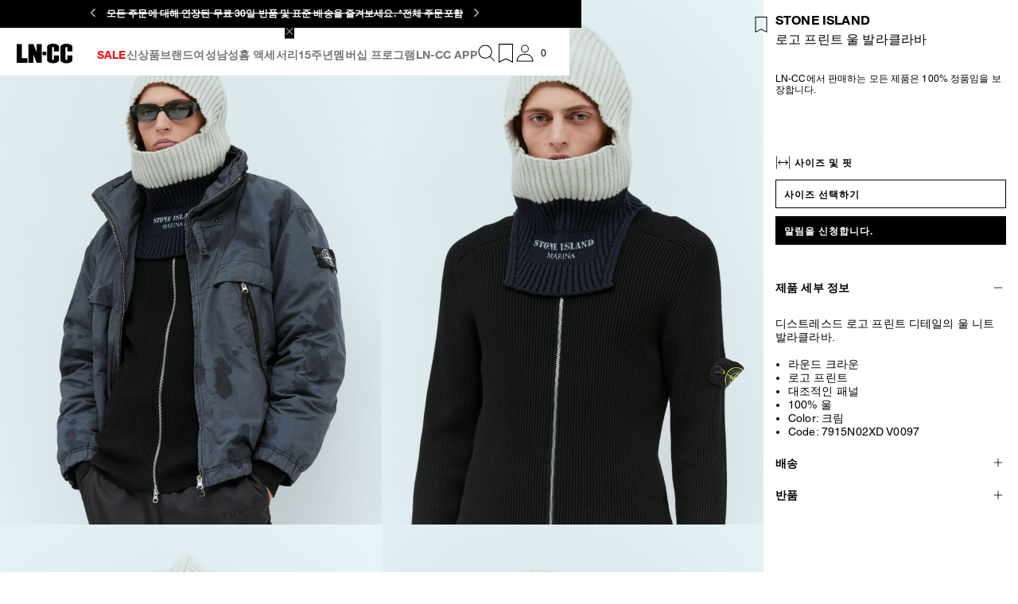

--- FILE ---
content_type: application/javascript; charset=utf8
request_url: https://www.ln-cc.com/mobify/bundle/13047/main.js
body_size: 222151
content:
(self.__LOADABLE_LOADED_CHUNKS__=self.__LOADABLE_LOADED_CHUNKS__||[]).push([[1590],{33600:(e,t,r)=>{var o={"./ar.json":[42088,2088],"./common.json":[84068,4068],"./de.json":[38520,8520],"./default.json":[96726,6726],"./en.json":[97280,7280],"./fr.json":[84984,4984],"./ja.json":[5456,5456],"./ko.json":[92792,2792],"./zh.json":[19912,9912]};function n(e){if(!r.o(o,e))return Promise.resolve().then((()=>{var t=new Error("Cannot find module '"+e+"'");throw t.code="MODULE_NOT_FOUND",t}));var t=o[e],n=t[0];return r.e(t[1]).then((()=>r.t(n,19)))}n.keys=()=>Object.keys(o),n.id=33600,e.exports=n},46996:(e,t,r)=>{"use strict";r.d(t,{c:()=>o});const o=class{constructor(e){this.managerRepository=e}}},41696:(e,t,r)=>{"use strict";r.d(t,{c:()=>s});var o=r(16068);class n extends o.c{constructor(e){super(),this.managerRepository=e}}const s=n},86644:(e,t,r)=>{"use strict";r.d(t,{c:()=>o});const o=class{constructor(e,t){this.code=e,t&&(this.message=t)}}},25919:(e,t,r)=>{"use strict";r.d(t,{c:()=>o});const o=class{update(e,t){throw new Error("Method update must be implemented")}}},26896:(e,t,r)=>{"use strict";r.d(t,{c:()=>ce});var o=r(2312),n=r(25919),s=r(72620),a=r(33840),i=r(46996);class l{constructor(e,t){this.managerRepository=e,null!=t&&t.event&&(this.event=t.event)}isPersistentEvent(){return!1}isEventShouldBeKept(e){return!1}isIndependentEvent(){return!1}}class c extends l{constructor(e,t){super(e,t),this.accountCustomerId=t.customerNo,t.gender&&(this.visitorGender=2===t.gender?"woman":"men"),this.newsletterSubsription=t.newsletter}}var u=r(83544),d=r.n(u);class g extends l{constructor(e,t){super(e,t),this.emailId=d()(t.email,{encoding:"hex"}).toString(),this.nlSection=(null==t?void 0:t.eventSource)&&s.Om[a.U3[t.eventSource]]}}var p=r(55432);class h{constructor(e,t){var r;const o=e.getProductsMgr().getProduct(null==t?void 0:t.c_variationGroupId),n=e.getProductsMgr().getProduct(t.productId);this.variantId=t.productId,this.quantity=t.quantity,this.price=t.priceAfterItemDiscount||n.getPriceModel().getMinPrice().value,this.masterId=null==t?void 0:t.c_variationGroupId,this.name=n.getName(),this.brand=n.getBrand(),this.size=n.getSize(),this.color=n.getColorDescription(),this.url=o.getProductUrl(),this.image=null===(r=o.getProductImage({viewType:p.s9.ZOOM,index:0}))||void 0===r?void 0:r.getUrl(),this.category=o.getPrimaryCategoryId()}}function m(e,t){var r=Object.keys(e);if(Object.getOwnPropertySymbols){var o=Object.getOwnPropertySymbols(e);t&&(o=o.filter((function(t){return Object.getOwnPropertyDescriptor(e,t).enumerable}))),r.push.apply(r,o)}return r}class y{constructor(e,t){var r;this.cartQuantity=t.itemsCount,this.cartValue=t.orderTotal||t.productTotal,this.cartProducts=null===(r=t.productItems)||void 0===r?void 0:r.map((t=>function(e){for(var t=1;t<arguments.length;t++){var r=null!=arguments[t]?arguments[t]:{};t%2?m(Object(r),!0).forEach((function(t){(0,o.c)(e,t,r[t])})):Object.getOwnPropertyDescriptors?Object.defineProperties(e,Object.getOwnPropertyDescriptors(r)):m(Object(r)).forEach((function(t){Object.defineProperty(e,t,Object.getOwnPropertyDescriptor(r,t))}))}return e}({},new h(e,t))))}}var v=r(10448),f=r(88136);class _{constructor(e,t){const r=e.getLocalesMgr().getCurrentLocale(),o=e.getConfigurationsMgr().get("sitePreferences.dataLayerIsUseCustomerNoAsUserID")?t.customerNo:t.customerId;this.country=r.getCountryCode(),this.language=r.getLanguageCode(),this.loggedIn=t.isRegistered?"Logged In":"Not Logged In",this.visitorStatus=t.isRegistered?"regular logged":"not logged",this.userID=t.isRegistered?o:"",this.newsletterSubscription=t.isSubscribedToNewsletter(),this.personalShopperId=f.c.getCookie("personalShopperUserId").getValue()||"",t.isRegistered&&(t.gender&&(this.gender=2===t.gender?"woman":"men"),this._email=t.email,this.firstName=t.firstName,this.lastName=t.lastName,this.customerID=d()(t.email,{encoding:"hex"}).toString(),this.accountCustomerId=t.customerNo,this.customer_type=t.isHasOrders()?"existing":"new",this.crmID=t.getCustomerCrmId(),this.returningCustomer=t.isHasOrders(),this.email_hash=(0,v.sha256)(t.email),t.phoneCode&&t.phone&&(this.phone_hash=(0,v.sha256)(t.phoneCode.trim()+t.phone.trim())))}}class b{constructor(e,t){var r,o;const n=e.getProductsMgr().getProduct(t.productId),s=e.getProductsMgr().getProduct((null==t?void 0:t.c_variationGroupId)||n.getVariationGroupId());this.variantId=t.productId,this.quantity=t.quantity,this.price=null===(r=s.getPriceModel().getSales())||void 0===r?void 0:r.value,this.masterId=n.getVariationGroupId(),this.name=n.getName(),this.brand=n.getBrand(),this.size=n.getSize(),this.color=n.getColorDescription(),this.url=n.getProductUrl(),this.image=null===(o=n.getProductImage(p.s9.ZOOM,0))||void 0===o?void 0:o.getUrl(),this.category=s.getPrimaryCategoryId()}}function x(e,t){var r=Object.keys(e);if(Object.getOwnPropertySymbols){var o=Object.getOwnPropertySymbols(e);t&&(o=o.filter((function(t){return Object.getOwnPropertyDescriptor(e,t).enumerable}))),r.push.apply(r,o)}return r}class C{constructor(e,t){const r=t.items.map((t=>function(e){for(var t=1;t<arguments.length;t++){var r=null!=arguments[t]?arguments[t]:{};t%2?x(Object(r),!0).forEach((function(t){(0,o.c)(e,t,r[t])})):Object.getOwnPropertyDescriptors?Object.defineProperties(e,Object.getOwnPropertyDescriptors(r)):x(Object(r)).forEach((function(t){Object.defineProperty(e,t,Object.getOwnPropertyDescriptor(r,t))}))}return e}({},new b(e,t)))),n=r.reduce(((e,t)=>e+t.price),0);this.wishlistQuantity=r.length,this.wishlistValue=n,this.wishlistProducts=r}}class P extends l{constructor(e,t){super(e,t);const r=t.customer,o=t.wishlist,n=this.managerRepository.getLocalesMgr().getCurrentLocale(),i=s.qM[a.U3[t.pageType]],l=this.managerRepository.getSeoMgr();this.gtmContainerID=t.configuration.containerId,this.URI=t.uri,this.cartInfo=t.basket&&new y(e,t.basket),this.currencyCode=n.getCurrencyCode(),this.pageType=i||s.qM.OTHER,this.userInfo=r&&new _(e,r),this.locale=t.locale,this.path=t.uri,this.location=location.href,this.templateName=i||s.qM.OTHER,this.title=l.getMetadata().title,Object.hasOwn(t,"siteSection")&&(this.site_section=t.siteSection),null==r||!r.isRegistered||null!=o&&o.isEmpty||(this.wishlistInfo=new C(e,t.wishlist))}isPersistentEvent(){return!0}isEventShouldBeKept(e){return e.URI===this.URI&&e.pageType===this.pageType}}class S extends l{constructor(e,t){var r,o;super(e,t);const n=t.product;this.productName=null==n?void 0:n.getName(),this.productPrice=null==n||null===(r=n.getVariationGroup())||void 0===r||null===(o=r.getPriceModel())||void 0===o?void 0:o.getMinPrice()}}class w extends P{constructor(e,t){if(super(e,t),null!=t&&t.pageSpecificData)for(let e in t.pageSpecificData)this[e]=t.pageSpecificData[e]}}class E extends P{constructor(e,t){if(super(e,t),null!=t&&t.pageSpecificData)for(let e in t.pageSpecificData)this[e]=t.pageSpecificData[e]}}class O extends l{constructor(e,t){super(e,t),this.type=t.type}}class I extends l{source="";constructor(e,t){if(super(e,t),null!=t&&t.source){const e=s.qM[a.U3[t.source]];this.source=null!=t&&t.sourceSpecification?t.sourceSpecification:e}else null!=t&&t.sourceSpecification&&(this.source=t.sourceSpecification)}getSource(){return this.source}}class T{constructor(e,t){const r=e.product,o=e.productHit;if(null!=r&&r.isReady()){const o=r.getPriceModel().getMinPrice(),n=(null==t?void 0:t.quantity)||1;this.id=e.variationGroupIdForCartEvents?r.getVariationGroupId():r.getProductId(),this.name=r.getName(),this.price=p.DATALAYER_CONFIGS.showPriceValueOnly?o.value:o,this.brand=r.getBrand(),this.category=e.plpCategoryForProduct?e.plpCategoryForProduct:r.getPrimaryCategoryId(),this.variant=r.getColorDescription(),this.quantity=n}else o&&(this.id=o.getProductId(),this.name=o.getName());void 0!==e.position&&(this.position=e.position)}}class M extends T{constructor(e,t,r){super(t,r);const o=t.product;if(null!=o&&o.isReady()&&"attributes"in t)for(let e in t.attributes)this[e]=t.attributes[e];if(!o.isVariationGroup()){const t=e.getProductsMgr().getProduct(null==o?void 0:o.getVariationGroupId());t&&(this.category=t.getPrimaryCategoryId())}}}class R extends M{constructor(e,t,r){super(e,t,r);const o=t.product;if(null!=o&&o.isReady()&&"attributes"in t)for(let e in t.attributes)this[e]=t.attributes[e];if(!o.isVariationGroup()){const t=e.getProductsMgr().getProduct(null==r?void 0:r.c_variationGroupId);t&&(this.category=t.getPrimaryCategoryId())}}}function k(e,t){var r=Object.keys(e);if(Object.getOwnPropertySymbols){var o=Object.getOwnPropertySymbols(e);t&&(o=o.filter((function(t){return Object.getOwnPropertyDescriptor(e,t).enumerable}))),r.push.apply(r,o)}return r}function A(e){for(var t=1;t<arguments.length;t++){var r=null!=arguments[t]?arguments[t]:{};t%2?k(Object(r),!0).forEach((function(t){(0,o.c)(e,t,r[t])})):Object.getOwnPropertyDescriptors?Object.defineProperties(e,Object.getOwnPropertyDescriptors(r)):k(Object(r)).forEach((function(t){Object.defineProperty(e,t,Object.getOwnPropertyDescriptor(r,t))}))}return e}class L extends I{constructor(e,t){super(e,t);const r=this.managerRepository.getLocalesMgr().getCurrentLocale(),o=localStorage.getItem("activeTabId");this.ecommerce={currencyCode:r.getCurrencyCode(),add:{actionField:{list:this.getSource()},products:[A({},new R(this.managerRepository,t.productData,t.productItem))]}},o&&(this.ecommerce.activeTabId=o),p.DATALAYER_CONFIGS.addProductSku&&(this.productSku=t.productItem.productId)}}function N(e,t){var r=Object.keys(e);if(Object.getOwnPropertySymbols){var o=Object.getOwnPropertySymbols(e);t&&(o=o.filter((function(t){return Object.getOwnPropertyDescriptor(e,t).enumerable}))),r.push.apply(r,o)}return r}function D(e){for(var t=1;t<arguments.length;t++){var r=null!=arguments[t]?arguments[t]:{};t%2?N(Object(r),!0).forEach((function(t){(0,o.c)(e,t,r[t])})):Object.getOwnPropertyDescriptors?Object.defineProperties(e,Object.getOwnPropertyDescriptors(r)):N(Object(r)).forEach((function(t){Object.defineProperty(e,t,Object.getOwnPropertyDescriptor(r,t))}))}return e}class j extends I{constructor(e,t){super(e,t),this.ecommerce={click:{actionField:{list:this.getSource()},products:[D({},new M(e,t.productData))]}}}isPersistentEvent(){return!0}}function B(e,t){var r=Object.keys(e);if(Object.getOwnPropertySymbols){var o=Object.getOwnPropertySymbols(e);t&&(o=o.filter((function(t){return Object.getOwnPropertyDescriptor(e,t).enumerable}))),r.push.apply(r,o)}return r}function U(e){for(var t=1;t<arguments.length;t++){var r=null!=arguments[t]?arguments[t]:{};t%2?B(Object(r),!0).forEach((function(t){(0,o.c)(e,t,r[t])})):Object.getOwnPropertyDescriptors?Object.defineProperties(e,Object.getOwnPropertyDescriptors(r)):B(Object(r)).forEach((function(t){Object.defineProperty(e,t,Object.getOwnPropertyDescriptor(r,t))}))}return e}class z extends I{constructor(e,t){super(e,t),this.ecommerce={detail:{actionField:{list:this.getSource()},products:[U({},new M(e,t.productData))]}}}}class G extends T{constructor(e,t){var r;if(super(e),this.list=t,null!==(r=e.product)&&void 0!==r&&r.isReady()&&"attributes"in e)for(let t in e.attributes)this[t]=e.attributes[t]}}function V(e,t){var r=Object.keys(e);if(Object.getOwnPropertySymbols){var o=Object.getOwnPropertySymbols(e);t&&(o=o.filter((function(t){return Object.getOwnPropertyDescriptor(e,t).enumerable}))),r.push.apply(r,o)}return r}class F extends I{constructor(e,t){var r;super(e,t);const n=this.managerRepository.getLocalesMgr().getCurrentLocale(),s=localStorage.getItem("activeTabId");this.ecommerce={currencyCode:n.getCurrencyCode(),impressions:null==t||null===(r=t.productsData)||void 0===r?void 0:r.map((e=>function(e){for(var t=1;t<arguments.length;t++){var r=null!=arguments[t]?arguments[t]:{};t%2?V(Object(r),!0).forEach((function(t){(0,o.c)(e,t,r[t])})):Object.getOwnPropertyDescriptors?Object.defineProperties(e,Object.getOwnPropertyDescriptors(r)):V(Object(r)).forEach((function(t){Object.defineProperty(e,t,Object.getOwnPropertyDescriptor(r,t))}))}return e}({},new G(e,this.getSource()))))},s&&(this.ecommerce.activeTabId=s)}}function H(e,t){var r=Object.keys(e);if(Object.getOwnPropertySymbols){var o=Object.getOwnPropertySymbols(e);t&&(o=o.filter((function(t){return Object.getOwnPropertyDescriptor(e,t).enumerable}))),r.push.apply(r,o)}return r}function W(e){for(var t=1;t<arguments.length;t++){var r=null!=arguments[t]?arguments[t]:{};t%2?H(Object(r),!0).forEach((function(t){(0,o.c)(e,t,r[t])})):Object.getOwnPropertyDescriptors?Object.defineProperties(e,Object.getOwnPropertyDescriptors(r)):H(Object(r)).forEach((function(t){Object.defineProperty(e,t,Object.getOwnPropertyDescriptor(r,t))}))}return e}class q extends I{constructor(e,t){super(e,t);const r=this.managerRepository.getLocalesMgr().getCurrentLocale();this.ecommerce={currencyCode:r.getCurrencyCode(),remove:{products:[W({},new M(e,t.productData))]}}}}class Y extends l{constructor(e,t){super(e,t),this.ecommerce={promoClick:{promotions:[{id:t.id,name:t.name,creative:t.creative,position:t.position}]}}}}class K extends l{constructor(e,t){super(e,t),this.ecommerce={promotionView:{promotions:[{id:t.id,name:t.name,creative:t.creative,position:t.position}]}}}}class Q extends l{constructor(e,t){super(e,t);const r=t.search_term;this.search_term=r||""}}var $=r(55984);class Z extends l{constructor(e,t){super(e,t);const r=t.customer;if(r){const t=new _(e,r);(0,$.c)(this,t)}}isPersistentEvent(){return!0}isEventShouldBeKept(e){return s.Ih.CUSTOMER_CHANGED===e.event}}class J extends l{constructor(e,t){super(e,t),this.URI=t.uri,this.pageType=s.qM.SP,this.event=s.Ih.PAGE_VIEW}isIndependentEvent(){return!0}}class X extends I{constructor(e,t){super(e,t)}}class ee extends l{constructor(e,t){super(e,t),this.event=t.event,this.cartInfo=t.basket&&new y(e,t.basket)}isPersistentEvent(){return!1}}function te(e,t){var r=Object.keys(e);if(Object.getOwnPropertySymbols){var o=Object.getOwnPropertySymbols(e);t&&(o=o.filter((function(t){return Object.getOwnPropertyDescriptor(e,t).enumerable}))),r.push.apply(r,o)}return r}class re extends l{constructor(e,t){super(e,t);const r=t.wishlist;this.event=t.event,this.wishlistInfo=function(e){for(var t=1;t<arguments.length;t++){var r=null!=arguments[t]?arguments[t]:{};t%2?te(Object(r),!0).forEach((function(t){(0,o.c)(e,t,r[t])})):Object.getOwnPropertyDescriptors?Object.defineProperties(e,Object.getOwnPropertyDescriptors(r)):te(Object(r)).forEach((function(t){Object.defineProperty(e,t,Object.getOwnPropertyDescriptor(r,t))}))}return e}({},new C(e,r))}isPersistentEvent(){return!1}}class oe extends i.c{create(e,t){let r=null;switch(e){case s.Ih.PAGE_VIEW:case s.Ih.CHANGE_LOCAL:switch(t.pageType){case a.U3.PDP:r=new w(this.managerRepository,t);break;case a.U3.PLP:r=new E(this.managerRepository,t);break;default:r=new P(this.managerRepository,t)}break;case s.Ih.SPLASH_PAGE_VIEW:r=new J(this.managerRepository,t);break;case s.Ih.LOGS_IN:case s.Ih.LOGS_OUT:case s.Ih.CUSTOMER_CHANGED:r=new Z(this.managerRepository,t);break;case s.Ih.NEWSLETTER_SUBSCRIPTION:r=new g(this.managerRepository,t);break;case s.Ih.CUSTOMER_REGISTRATION:r=new c(this.managerRepository,t);break;case s.Ih.RECOMMENDATIONS_LOADED:r=new O(this.managerRepository,t);break;case s.Ih.PRODUCT_ADD_TO_WISHLIST:r=new S(this.managerRepository,t);break;case s.Ih.PRODUCT_ADD_TO_CART:r=new L(this.managerRepository,t);break;case s.Ih.PRODUCT_REMOVE_FROM_CART:r=new q(this.managerRepository,t);break;case s.Ih.PRODUCT_CLICK:r=new j(this.managerRepository,t);break;case s.Ih.PRODUCT_DETAIL_VIEW:r=new z(this.managerRepository,t);break;case s.Ih.PRODUCT_LIST_LOAD:r=new F(this.managerRepository,t);break;case s.Ih.SEARCH_QUERY:r=new Q(this.managerRepository,t);break;case s.Ih.PROMOTION_CLICK:r=new Y(this.managerRepository,t);break;case s.Ih.PROMOTION_VIEW:r=new K(this.managerRepository,t);break;case s.Ih.VIEW_SIZES:r=new X(this.managerRepository,t);break;case s.Ih.CART_UPDATED:r=new ee(this.managerRepository,t);break;case s.Ih.WISHLIST_UPDATED:r=new re(this.managerRepository,t)}return r}}const ne=oe;var se=r(39640);function ae(e,t){var r=Object.keys(e);if(Object.getOwnPropertySymbols){var o=Object.getOwnPropertySymbols(e);t&&(o=o.filter((function(t){return Object.getOwnPropertyDescriptor(e,t).enumerable}))),r.push.apply(r,o)}return r}function ie(e){for(var t=1;t<arguments.length;t++){var r=null!=arguments[t]?arguments[t]:{};t%2?ae(Object(r),!0).forEach((function(t){(0,o.c)(e,t,r[t])})):Object.getOwnPropertyDescriptors?Object.defineProperties(e,Object.getOwnPropertyDescriptors(r)):ae(Object(r)).forEach((function(t){Object.defineProperty(e,t,Object.getOwnPropertyDescriptor(r,t))}))}return e}class le extends n.c{dataLayer=[];constructor(e,t){super(),this.configuration=t,this.eventModelFactory=new ne(e),this.persistentEvents={},this.isPageReady=!1,this.onPageReadyEvents=[],this.managerRepository=e,se.oj||(window.dataLayer=window.dataLayer||[],this.dataLayer=window.dataLayer)}update(e,t){const r=s.Ih[a.wT[e]],o=ie(ie({},t),{},{event:r,configuration:this.configuration});if(-1!==[s.Ih.PRODUCT_DETAIL_VIEW,s.Ih.PRODUCT_ADD_TO_CART].indexOf(r)){const e=this.getSavedPersistentEvent(s.Ih.PRODUCT_CLICK);if(e&&(null==o?void 0:o.source)!==a.U3.VIRTUAL_TRY_ON){const t=e.event;o.sourceSpecification=t.getSource()}}const n=this.eventModelFactory.create(r,o);if(null!==n){if(n.isPersistentEvent()){const e=this.getSavedPersistentEvent(n.event);if(e&&n.isEventShouldBeKept(e.event))return this.replaceEventInDataLayer(n,e.position),void(n.event===s.Ih.CUSTOMER_CHANGED&&(this.getSavedPersistentEvent(s.Ih.PAGE_VIEW).event.userInfo=n))}this.pushEventToDataLayer(n)}}pushEventToDataLayer(e){null===p.eE||void 0===p.eE||p.eE.forEach((t=>delete e[t])),this.isPageReady||e.isIndependentEvent()?(this.dataLayer.push(e),e.isPersistentEvent()&&this.savePersistentEvent(e)):e.event===s.Ih.PAGE_VIEW?this.processInitialPageViewEvent(e):this.onPageReadyEvents.push(e)}processInitialPageViewEvent(e){if(this.isPageReady=!0,this.pushEventToDataLayer(e),this.onPageReadyEvents.length){const e=this.onPageReadyEvents.findIndex((e=>e.event===s.Ih.CUSTOMER_CHANGED));void 0!==e&&(this.pushEventToDataLayer(this.onPageReadyEvents[e]),this.onPageReadyEvents.splice(e,1)),this.onPageReadyEvents.forEach((e=>{this.pushEventToDataLayer(e)})),this.onPageReadyEvents=[]}}replaceEventInDataLayer(e,t){null===p.eE||void 0===p.eE||p.eE.forEach((t=>delete e[t])),this.dataLayer[t]=e,e.isPersistentEvent()&&this.savePersistentEvent(e,t)}savePersistentEvent(e,t=this.getLastDataLayerPosition()){this.persistentEvents[e.event]={position:t,event:e}}getLastDataLayerPosition(){return this.dataLayer.length-1}getSavedPersistentEvent(e){return this.persistentEvents[e]}loadAdditionalArguments(){this.dataLayer.push(arguments)}loadIntegrationScripts(){if(!se.oj)for(let e=0,t=this.configuration.containerId.length;e<t;e++){const t=this.configuration.containerId[e];document.head.insertBefore((0,se.EJ)("script",{id:"gtmScript",innerHTML:this.getIntegrationHeadScript(t)}),document.head.childNodes[0]),document.body.insertBefore((0,se.EJ)("noscript",{innerHTML:this.getIntegrationBodyScript(t)}),document.body.childNodes[0])}}getIntegrationHeadScript(e){return`(function(w,d,s,l,i){w[l]=w[l]||[];w[l].push({'gtm.start':\n\t\t\tnew Date().getTime(),event:'gtm.js'});var f=d.getElementsByTagName(s)[0],\n\t\t\tj=d.createElement(s),dl=l!='dataLayer'?'&l='+l:'';j.async=true;j.src=\n\t\t\t'https://www.googletagmanager.com/gtm.js?id='+i+dl;f.parentNode.insertBefore(j,f);\n\t\t\t})(window,document,'script','dataLayer','${e}');`}getIntegrationBodyScript(e){return`<iframe src="https://www.googletagmanager.com/ns.html?id=${e}"\n\t\t\theight="0" width="0" style="display:none;visibility:hidden"></iframe>`}}const ce=le},72620:(e,t,r)=>{"use strict";r.d(t,{Ih:()=>o,Om:()=>n,qM:()=>s});let o=function(e){return e.PAGE_VIEW="Pageview",e.LOGS_IN="LogsIn",e.LOGS_OUT="LogsOut",e.CHANGE_LOCAL="ChangeLocal",e.SPLASH_PAGE_VIEW="SplashPageview",e.CUSTOMER_CHANGED="userInfo",e.CUSTOMER_REGISTRATION="accountCreation",e.NEWSLETTER_SUBSCRIPTION="newsletterSubscription",e.PRODUCT_CLICK="eec.productClick",e.PRODUCT_LIST_LOAD="eec.productListLoad",e.PRODUCT_DETAIL_VIEW="eec.productView",e.PRODUCT_ADD_TO_CART="eec.addToCart",e.PRODUCT_REMOVE_FROM_CART="eec.removeFromCart",e.PRODUCT_ADD_TO_WISHLIST="wishlistAdd",e.RECOMMENDATIONS_LOADED="recommendationReady",e.SEARCH_QUERY="search",e.PROMOTION_CLICK="promotionClick",e.PROMOTION_VIEW="promotionView",e.VIEW_SIZES="view_sizes",e.CART_UPDATED="cartUpdated",e.WISHLIST_UPDATED="wishlistUpdated",e}({}),n=function(e){return e.MY_ACCOUNT="MY ACCOUNT",e.SIGN_UP="SIGN UP PAGE",e.NEWSLETTER_POPUP="NL POPUP",e.FOOTER="FOOTER",e.NOTIFY_ME="NOTIFY ME POPUP",e.NEWSLETTER_PAGE="NL PAGE",e.WAITINGLIST_NEWSLETTER="NL WAITING LIST",e}({}),s=function(e){return e.HOME="Homepage",e.PLP="ProductListPage",e.PDP="ProductPage",e.SP="SplashPage",e.CUSTOMER_SERVICE="Customer Service",e.OTHER="Other",e.SEARCH_RESULTS="search-results",e.SEARCH_PREVIEW="search-preview",e.FULL_SEARCH_RESULTS="full-search-results",e.YOU_MAY_ALSO_LIKE="you-may-also-like",e.WEAR_THIS_WITH="wear-this-with",e.RECENTLY_VIEWED="recently-viewed",e.RECOMMENDATION="recommendation",e.CART="cart",e.WISHLIST="wishlist",e.MY_ACCOUNT="My Account",e.SIZE_SELECTOR="select_size",e.ADD_TO_CART="add_to_cart",e.VIRTUAL_TRY_ON="VTO Tool",e}({})},81060:(e,t,r)=>{"use strict";r.d(t,{c:()=>s});var o=r(38024);class n extends o.c{}const s=n},50453:(e,t,r)=>{"use strict";r.d(t,{c:()=>s});var o=r(50596);class n extends o.c{}const s=n},40295:(e,t,r)=>{"use strict";r.d(t,{c:()=>s});var o=r(39640),n=r(55432);const s=new class{map="undefined"!=typeof process?process.ssrCache:new Map;set(e,t,r=null){o.oj&&this.map.set(e,{data:t,time:(new Date).valueOf(),expirationTime:r})}get(e){if(!o.oj)return null;if(this.map.has(e)){const t=this.map.get(e),r=new Date,o=t.expirationTime||n.ob;if(t.time+o>r.valueOf())return t.data}return null}has(e){return this.map.has(e)}}},1104:(e,t,r)=>{"use strict";r.d(t,{c:()=>n});var o=r(97596);const n=class{constructor(e,t){this.category=t,this.managerRepository=e}getId(){var e;return null===(e=this.category)||void 0===e?void 0:e.id}getName(){var e;return null===(e=this.category)||void 0===e?void 0:e.name}getType(){var e;return null===(e=this.category)||void 0===e?void 0:e.type}getDetail(){var e;return null===(e=this.category)||void 0===e?void 0:e.detail}getCategoryDescription(){var e;return null===(e=this.category)||void 0===e?void 0:e.pageDescription}getUrl(){if(this.category){let e=(0,o.AN)(this.category.c_url);const t=this.managerRepository.getConfigurationsMgr().get("isCORSRequest"),r=this.managerRepository.getLocalesMgr().updateLinkWithLocale(e);return t?(0,o.sv)(r):r}return null}getPlainUrl(){return this.category?this.category.c_url:null}getParentCategoryId(){var e;return null===(e=this.category)||void 0===e?void 0:e.parentCategoryId}getParentCategoryTree(){var e,t;return null===(e=this.category)||void 0===e||null===(t=e.parentCategoryTree)||void 0===t?void 0:t.reduce(((e,t)=>{const r=this.managerRepository.getCategoriesMgr().getStoredCategoryModel(t);return r&&e.push(r),e}),[])}isBrandCategory(){return(this.getParentCategoryTree()||[]).some((e=>"brands"===e.getId()))}getSizeGuideId(){var e;return null===(e=this.category)||void 0===e?void 0:e.c_sizeGuide}getSizeGuideIds(){var e;let t=this.category,r=null===(e=this.category)||void 0===e?void 0:e.c_sizeGuide;for(;!r&&null!==(o=t)&&void 0!==o&&o.parentCategoryId;){var o;t=this.managerRepository.getCategoriesMgr().getCategory(t.parentCategoryId).category,r=t.c_sizeGuide}return r}isShowDifferentImageView(){var e;return null===(e=this.category)||void 0===e?void 0:e.c_showDifferentImageView}isShowInSearchTabs(){var e;return null===(e=this.category)||void 0===e?void 0:e.c_showInSearchTabs}getAltImageIndex(){var e;return null===(e=this.category)||void 0===e?void 0:e.c_altImageIndex}getCanonicalLink(){var e;return null===(e=this.category)||void 0===e?void 0:e.c_canonicalLink}isNoIndex(){var e;return null===(e=this.category)||void 0===e?void 0:e.c_noindex}isExcludedFromSiteMapPage(){var e;return null===(e=this.category)||void 0===e?void 0:e.c_isExcludedFromSiteMapPage}getSubCategories(){var e;return((null===(e=this.category)||void 0===e?void 0:e.categories)||[]).map((e=>this.managerRepository.getCategoriesMgr().getStoredCategoryModel(e)))}getPlpPageTitle(){var e;return(null===(e=this.category)||void 0===e?void 0:e.c_plpPageTitle)||""}getTabTitle(){var e;return(null===(e=this.category)||void 0===e?void 0:e.c_tabTitle)||""}getCategorySpecificPartText(){var e;return(null===(e=this.category)||void 0===e?void 0:e.c_categorySpecificPartText)||""}isMeasmerizeButtonEnabled(){var e;let t=this.category,r=null===(e=this.category)||void 0===e?void 0:e.c_enableMeasmerizeButton;for(;!r&&null!==(o=t)&&void 0!==o&&o.parentCategoryId;){var o;t=this.managerRepository.getCategoriesMgr().getCategory(t.parentCategoryId).category,r=t.c_enableMeasmerizeButton}return!!r}getShowDiscountPercentage(){var e;return null===(e=this.category)||void 0===e?void 0:e.c_showDiscountPercentage}getShowCarouselHits(){var e;return(null===(e=this.category)||void 0===e?void 0:e.c_showCarouselHits)||!1}isDefaultPLPTemplate(){var e;return!(null===(e=this.category)||void 0===e||!e.c_isDefaultPLPTemplate)}isDotsFilterEnabled(){var e;return!(null===(e=this.category)||void 0===e||!e.c_enableDotsFilter)}getDotsConfiguration(){var e;return(null===(e=this.category)||void 0===e?void 0:e.c_dotsConfiguration)||""}getDotsFilterMatch(){var e;return(null===(e=this.category)||void 0===e?void 0:e.c_dotsFilterMatch)||""}getLinksConfiguration(){var e;return null===(e=this.category)||void 0===e?void 0:e.c_linksConfiguration}}},35480:(e,t,r)=>{"use strict";r.d(t,{c:()=>o});const o=class{constructor(e,t,r={}){this.key=e,this.value=t,this.attributes=r}getKey(){return this.key}getValue(){return this.value}getAttributes(){return this.attributes}}},88136:(e,t,r)=>{"use strict";r.d(t,{c:()=>s});var o=r(49272),n=r(35480);const s=new class{getCookie(e){return new n.c(e,o.c.get(e))}setCookie(e){o.c.set(e.getKey(),e.getValue(),e.getAttributes())}removeCookie(e){o.c.remove(e)}getCookiesByPattern(e){"string"==typeof e&&(e=new RegExp(e));const t=o.c.get(),r=[];for(const o in t)e.test(o)&&r.push(new n.c(o,t[o]));return r}}},2152:(e,t,r)=>{"use strict";r.d(t,{U3:()=>n,_k:()=>o});let o=function(e){return e[e.NO_PREFERENCE=0]="NO_PREFERENCE",e[e.MALE=1]="MALE",e[e.FEMALE=2]="FEMALE",e[e.OTHER=3]="OTHER",e}({}),n=function(e){return e.REGISTERED="registered",e.GUEST="guest",e.AGENT="agent",e}({})},92776:(e,t,r)=>{"use strict";r.d(t,{c:()=>s});let o=function(e){return e[e.BOT=0]="BOT",e[e.DESKTOP=1]="DESKTOP",e[e.TABLET=2]="TABLET",e[e.MOBILE=3]="MOBILE",e}({});var n=r(25232);const s=new class{deviceType=null;botsUserAgents=["AhrefsBot","heritrix","FatBot","Wget","Yahoo! Slurp","YandexBot","Baiduspider","Googlebot"];matchMobileAgent(e){return/Mobile|iP(hone|od|ad)|Android|BlackBerry|IEMobile|Kindle|NetFront|Silk-Accelerated|(hpw|web)OS|Fennec|Minimo|Opera M(obi|ini)|Blazer|Dolfin|Dolphin|Skyfire|Zune/.test(e)}matchTabletAgent(e){return!1}getDeviceType(e){if(this.deviceType)return this.deviceType;let t=o.DESKTOP;return(0,n.MT)(e)?t=o.BOT:this.matchMobileAgent(e)?t=o.MOBILE:this.matchTabletAgent(e)&&(t=o.TABLET),this.deviceType=t,this.deviceType}isBot(e){return this.getDeviceType(e)===o.BOT}isMobile(e){return this.getDeviceType(e)===o.MOBILE}isSafari(e){return/^(?=.*\b(?:Macintosh|iP(?:hone|ad|od)).*Safari\b)(?!.*(?:CriOS|FxiOS|OPiOS|EdgiOS|Chrome|Opera)).*$/.test(e)}}},33840:(e,t,r)=>{"use strict";r.d(t,{GP:()=>a,U3:()=>n,wT:()=>o});let o=function(e){return e[e.PAGE_VIEW=0]="PAGE_VIEW",e[e.SPLASH_PAGE_VIEW=1]="SPLASH_PAGE_VIEW",e[e.RECOMMENDATIONS_VIEW=2]="RECOMMENDATIONS_VIEW",e[e.RECOMMENDATIONS_LOADED=3]="RECOMMENDATIONS_LOADED",e[e.CUSTOMER_CHANGED=4]="CUSTOMER_CHANGED",e[e.LOGS_IN=5]="LOGS_IN",e[e.LOGS_OUT=6]="LOGS_OUT",e[e.CHANGE_LOCAL=7]="CHANGE_LOCAL",e[e.CUSTOMER_REGISTRATION=8]="CUSTOMER_REGISTRATION",e[e.NEWSLETTER_SUBSCRIPTION=9]="NEWSLETTER_SUBSCRIPTION",e[e.PRODUCT_CLICK=10]="PRODUCT_CLICK",e[e.PRODUCT_RECOMMENDATION_CLICK=11]="PRODUCT_RECOMMENDATION_CLICK",e[e.PRODUCT_LIST_LOAD=12]="PRODUCT_LIST_LOAD",e[e.PRODUCT_DETAIL_VIEW=13]="PRODUCT_DETAIL_VIEW",e[e.PRODUCT_ADD_TO_CART=14]="PRODUCT_ADD_TO_CART",e[e.PRODUCT_SUGGESTION_CLICK=15]="PRODUCT_SUGGESTION_CLICK",e[e.PRODUCT_REMOVE_FROM_CART=16]="PRODUCT_REMOVE_FROM_CART",e[e.PRODUCT_ADD_TO_WISHLIST=17]="PRODUCT_ADD_TO_WISHLIST",e[e.VIEW_ITEM_LIST=18]="VIEW_ITEM_LIST",e[e.SEARCH_QUERY=19]="SEARCH_QUERY",e[e.PROMOTION_CLICK=20]="PROMOTION_CLICK",e[e.PROMOTION_VIEW=21]="PROMOTION_VIEW",e[e.SELECT_BRAND_PROMOTION=22]="SELECT_BRAND_PROMOTION",e[e.VIEW_BRAND_PROMOTION=23]="VIEW_BRAND_PROMOTION",e[e.VIEW_SIZES=24]="VIEW_SIZES",e[e.CART_UPDATED=25]="CART_UPDATED",e[e.WISHLIST_UPDATED=26]="WISHLIST_UPDATED",e[e.SIGNUP=27]="SIGNUP",e[e.CLICK_MENU=28]="CLICK_MENU",e}({}),n=function(e){return e[e.HOME=0]="HOME",e[e.PDP=1]="PDP",e[e.PLP=2]="PLP",e[e.CLP=3]="CLP",e[e.SP=4]="SP",e[e.ERROR=5]="ERROR",e[e.RETURN_ORDER=6]="RETURN_ORDER",e[e.GIFT_CERTIFICATE=7]="GIFT_CERTIFICATE",e[e.QUICK_SEARCH=8]="QUICK_SEARCH",e[e.SEARCH_RESULTS=9]="SEARCH_RESULTS",e[e.SEARCH_PREVIEW=10]="SEARCH_PREVIEW",e[e.FULL_SEARCH_RESULTS=11]="FULL_SEARCH_RESULTS",e[e.YOU_MAY_ALSO_LIKE=12]="YOU_MAY_ALSO_LIKE",e[e.WEAR_THIS_WITH=13]="WEAR_THIS_WITH",e[e.RECENTLY_VIEWED=14]="RECENTLY_VIEWED",e[e.RECOMMENDATION=15]="RECOMMENDATION",e[e.CART=16]="CART",e[e.WISHLIST=17]="WISHLIST",e[e.MY_ACCOUNT=18]="MY_ACCOUNT",e[e.SIGN_UP=19]="SIGN_UP",e[e.NEWSLETTER_POPUP=20]="NEWSLETTER_POPUP",e[e.FOOTER=21]="FOOTER",e[e.NOTIFY_ME_POPUP=22]="NOTIFY_ME_POPUP",e[e.CONTENTFUL_CATEGORY=23]="CONTENTFUL_CATEGORY",e[e.REGISTER_USER=24]="REGISTER_USER",e[e.SIZE_SELECTOR=25]="SIZE_SELECTOR",e[e.ADD_TO_CART=26]="ADD_TO_CART",e[e.NEWSLETTER_PAGE=27]="NEWSLETTER_PAGE",e[e.WAITINGLIST_NEWSLETTER=28]="WAITINGLIST_NEWSLETTER",e[e.COMPLETE_THE_SET=29]="COMPLETE_THE_SET",e[e.POPUP=30]="POPUP",e[e.STYLE_THIS_WITH=31]="STYLE_THIS_WITH",e[e.VIRTUAL_TRY_ON=32]="VIRTUAL_TRY_ON",e}({}),s=function(e){return e.SSS_Tile="SSS_Tile",e.PDP="PDP",e.QV="QV",e.RSS="RSS",e.RV="RV",e.MCS="MCS",e.MCP="MCP",e.MAO="MAO",e.MAW="MAW",e.CO="CO",e}({});const a={[n.HOME]:s.SSS_Tile,[n.PDP]:s.PDP,[n.PLP]:s.SSS_Tile,[n.CLP]:s.SSS_Tile,[n.SP]:s.SSS_Tile,[n.SEARCH_RESULTS]:s.SSS_Tile,[n.RECENTLY_VIEWED]:s.RV,[n.RECOMMENDATION]:s.RSS,[n.CART]:s.MCS,[n.WISHLIST]:s.MAW,[n.WEAR_THIS_WITH]:s.RSS,[n.STYLE_THIS_WITH]:s.RSS}},38024:(e,t,r)=>{"use strict";r.d(t,{c:()=>n});const o=class{constructor(e){this.item=e}},n=class extends o{constructor(e){super(e)}getItemId(){return this.item.giftCertificateItemId}getRecipientEmail(){return this.item.recipientEmail}getRecipientName(){return this.item.recipientName}getSenderName(){return this.item.senderName}getDelayDispatchDate(){return this.item.c_delayDispatchDate?new Date(this.item.c_delayDispatchDate):null}getMessage(){return this.item.message}getPrice(){return this.item.amount}getQuantity(){return 1}}},50596:(e,t,r)=>{"use strict";r.d(t,{c:()=>l});var o=r(55984),n=r(20556);class s extends n.c{constructor(e){super(e.getProductModel()),this.productItemModel=e,this.productItemModel=e}getMinPrice(){var e;return{currency:this.productItemModel.getCurrency(),value:null===(e=this.productItemModel)||void 0===e?void 0:e.getPriceAfterItemDiscount(),pricebook:"default"}}getListPrice(){var e;const t=super.getList();return(null===(e=this.productItemModel)||void 0===e?void 0:e.getPrice())||(null==t?void 0:t.value)*this.productItemModel.getQuantity()}getSales(){return{currency:this.productItemModel.getCurrency(),value:this.getMinPrice().value}}getList(){const e=this.getMinPrice(),t=this.getListPrice();return e.value===t||this.productItemModel.isCustomizable()?null:{currency:this.productItemModel.getCurrency(),value:t}}}const a=s;var i=r(12648);const l=class{bundleComponents=[];constructor(e,t,r){this.managerRepository=e,this.productItem=t,this.currency=r,(0,o.c)(this,t)}get priceModel(){return new a(this)}getCurrency(){return this.currency}getPriceModel(){return this.priceModel}getItemId(){return this.productItem.itemId}getItemText(){return this.productItem.itemText}getPrice(){if(!this.price){let e=this.productItem.price;this.isParentBundleKit()&&this.bundleComponents.length>0&&(e=this.calculateTotalBundlePrice()),this.price=e}return this.price}getPriceAfterItemDiscount(){if(!this.priceAfterItemDiscount){let e=this.productItem.priceAfterItemDiscount;this.isParentBundleKit()&&this.bundleComponents.length>0&&(e=this.calculateTotalBundlePriceAfterDiscount()),this.priceAfterItemDiscount=e}return this.priceAfterItemDiscount}getQuantity(){return this.productItem.quantity}getProductId(){return this.productItem.productId}getVariationGroupId(){return this.productItem.c_variationGroupId}isReturnable(){return this.productItem.c_isReturnable}isExchanged(){return!!this.productItem.c_originalExchangedPrice}getOriginalExchangedPrice(){return this.productItem.c_originalExchangedPrice}getProductModel(){const e=this.managerRepository.getProductsMgr().getProduct(this.getVariationGroupId()||this.getProductId());if(null!=e&&e.isReady())if(this.isCustomizable()){const t=(0,i.c)(e.constructor);this.productModel=new t(this.managerRepository,e.getProductObject(),this.getCustomizationConfiguration())}else this.productModel=e;return this.productModel||e}isCustomizable(){var e;return!(null===(e=this.productItem)||void 0===e||!e.c_customProducts)}isPartOfBundleKit(){var e;return!(null===(e=this.productItem)||void 0===e||!e.c_isPartOfBundleKit)}isParentBundleKit(){var e;return!(null===(e=this.productItem)||void 0===e||!e.c_isParentBundleKit)}isComponentBundleKit(){return this.isPartOfBundleKit()&&!this.isParentBundleKit()}isVisible(){return!this.isComponentBundleKit()}getParentBundleKitId(){var e;return(null===(e=this.productItem)||void 0===e?void 0:e.c_bundleKitId)||""}addBundleComponent(e){this.bundleComponents.push(e)}calculateTotalBundlePrice(){let e=this.productItem.price;return this.bundleComponents.forEach((t=>{e+=t.getPrice()})),e}calculateTotalBundlePriceAfterDiscount(){let e=this.productItem.priceAfterItemDiscount;return this.bundleComponents.forEach((t=>{e+=t.getPriceAfterItemDiscount()})),e}getCustomizationConfiguration(){if(void 0===this.customizationConfiguration)if(this.isCustomizable())try{const e=JSON.parse(this.productItem.c_customProducts);this.customizationConfiguration=e,this.customizationConfiguration.url={queryParams:{customizationPliID:this.getItemId()}}}catch{this.customizationConfiguration=null}else this.customizationConfiguration=null;return this.customizationConfiguration}getReturnStatus(){var e;return null===(e=this.productItem)||void 0===e?void 0:e.c_returnStatus}isBonus(){var e;return!(null===(e=this.productItem)||void 0===e||!e.bonusProductLineItem)}getEngraveMessage(){var e;return(null===(e=this.productItem)||void 0===e?void 0:e.c_engraveMessage)||""}isPersonalized(){return this.productItem.c_isPersonalized||!1}getPersonalizationMessage(){var e;return(null===(e=this.productItem)||void 0===e?void 0:e.c_personalizationMessage)||""}getPositionPersonalizationMessage(){var e;return(null===(e=this.productItem)||void 0===e?void 0:e.c_positionPersonalizationMessage)||""}getPersonalizationNumber(){var e;return(null===(e=this.productItem)||void 0===e?void 0:e.c_personalizationNumber)||""}getPositionPersonalizationNumber(){var e;return(null===(e=this.productItem)||void 0===e?void 0:e.c_positionPersonalizationNumber)||""}getSize(){var e;return null===(e=this.productItem)||void 0===e?void 0:e.c_size}getPriceAfterOrderDiscount(){return this.productItem.priceAfterOrderDiscount}getProratedPrice(){return this.productItem.proratedPrice}getProratedPriceAdjustmentPrices(){return this.productItem.proratedPriceAdjustmentPrices||this.productItem.c_proratedPriceAdjustmentPrices}}},476:(e,t,r)=>{"use strict";r.d(t,{c:()=>s});var o=r(38024);class n extends o.c{}const s=n},40618:(e,t,r)=>{"use strict";r.d(t,{c:()=>h});var o=r(55984);const n=class{constructor(e){this.address=e}getAddress1(){return this.address.address1}getAddress2(){return this.address.address2}getCity(){return this.address.city}getCountryCode(){return"object"==typeof this.address.countryCode?this.address.countryCode.value:this.address.countryCode}getPostalCode(){return this.address.postalCode}getFirstName(){return this.address.firstName}getLastName(){return this.address.lastName}getFullName(){return this.address.fullName}getPhone(){return this.address.phone}getStateCode(){return this.address.stateCode}},s=class{constructor(e){this.shippingMethod=e||{}}getId(){return this.shippingMethod.id||""}getDescription(){return this.shippingMethod.description||""}getName(){var e;return(null===(e=this.shippingMethod)||void 0===e?void 0:e.name)||""}getPrice(){return this.shippingMethod.price||0}getEstimatedArrivalTime(){return this.shippingMethod.c_estimatedArrivalTime||""}},a=class{constructor(e){this.shipment=(0,o.c)({},e),this.shippingMethod=new s(this.shipment.shippingMethod),this.shippingAddress=new n(this.shipment.shippingAddress)}getShippingMethod(){return this.shippingMethod}getShippingAddress(){return this.shippingAddress}getShipmentTotal(){return this.shipment.shipmentTotal}getShippingCost(){return this.shipment.shippingCost}getShippingTotal(){return this.shipment.shippingTotal}};var i=r(74664),l=r(476),c=r(26963);let u=function(e){return e.IN_PROGRESS="in_progress",e.PARTLY_SHIPPED="partly_shipped",e.SHIPPED="shipped",e.CANCELLED="cancelled",e.PARTLY_RETURNED="partly_returned",e.RETURNED="returned",e.REFUNDED="refunded",e.READY_FOR_PICKUP="ready_for_pickup",e.READY_FOR_PARTIAL_PICKUP="ready_for_partial_pickup",e.PICKED_UP="picked_up",e.PARTLY_PICKED_UP="partly_picked_up",e.CANCELED="canceled",e}({}),d=function(e){return e.NEW="new",e.OPEN="open",e.CANCELLED="cancelled",e.COMPLETED="completed",e.IN_REVIEW="in_review",e.BEING_PROCESSED="being_processed",e}({}),g=function(e){return e.NOT_CONFIRMED="not_confirmed",e.CONFIRMED="confirmed",e}({}),p=function(e){return e.NOT_SHIPPED="not_shipped",e.SHIPPED="shipped",e.READY_FOR_PICKUP="ready-for-pickup",e.READY_FOR_PARTIAL_PICKUP="ready-for-partial-pickup",e.PARTIALLY_PICKED_UP="partly-picked-up",e.PICKED_UP="picked-up",e.DELIVERED="delivered",e.DELIVERING="delivering",e}({});const h=class{constructor(e,t){var r,s,u,d,g,p,h,m,y,v;this.managerRepository=e,this.order=t;const f=null!==(r=this.order)&&void 0!==r&&r.productItems?this.order.productItems.map((e=>new i.c(this.managerRepository,e,t.currency))):[];this.setupBundleKits(f),this.productItems=f.filter((e=>e.isVisible())),this.shipments=null===(s=this.order)||void 0===s||null===(u=s.shipments)||void 0===u?void 0:u.map((e=>new a(e))),this.paymentInstruments=null===(d=this.order)||void 0===d||null===(g=d.paymentInstruments)||void 0===g?void 0:g.map((e=>{var t,r;let n=(0,o.c)({},e);if((null===(t=this.order)||void 0===t||null===(r=t.c_paymentsWithGiftCertificate)||void 0===r?void 0:r.length)>0){var s;const t=null===(s=this.order)||void 0===s?void 0:s.c_paymentsWithGiftCertificate.find((t=>t.paymentInstrumentId===e.paymentInstrumentId));t&&(n=(0,o.c)(n,t))}return new c.c(n)})),this.originalPaymentInstruments=null===(p=this.order)||void 0===p||null===(h=p.c_originalPaymentInstruments)||void 0===h?void 0:h.map((e=>new c.c(e))),this.giftCertificateItems=null!==(m=this.order)&&void 0!==m&&m.giftCertificateItems?null===(y=this.order.giftCertificateItems)||void 0===y?void 0:y.map((e=>new l.c(e))):[],this.billingAddress=new n(null===(v=this.order)||void 0===v?void 0:v.billingAddress)}setupBundleKits(e){const t=new Map;e.forEach((e=>{if(e.isParentBundleKit())t.set(e.getParentBundleKitId(),e);else if(e.isComponentBundleKit()){const r=e.getParentBundleKitId(),o=t.get(r);o&&o.addBundleComponent(e)}}))}isReturnable(){return this.order.c_isReturnable}isRecent(){return this.order.c_isRecent}getOrderNumber(){return this.order.orderNo}getConfirmationStatus(){return this.order.confirmationStatus}getOrderCreationDate(){return this.order.creationDate}getCurrency(){return this.order.currency}getProductItems(e=!1){if(!e)return this.productItems;let t=[];return this.productItems.forEach((e=>{for(let r=0,o=e.getQuantity();r<o;++r)t.push(e)})),t}getGiftCertificateItems(){return this.giftCertificateItems}getAllItems(){const e=[];return this.getProductItems()&&e.push(...this.getProductItems()),this.getGiftCertificateItems()&&e.push(...this.getGiftCertificateItems()),e}getProductItem(e){let t=this.getProductItems().filter((t=>t.getItemId()===e));return t.length?t[0]:null}getShipments(){return this.shipments}getShippingStatus(){return this.order.shippingStatus}getShippingStatusPickup(){return this.order.c_shippingStatusPickup}getBillingAddress(){return this.billingAddress}getPaymentInstruments(){return this.paymentInstruments}getOriginalPaymentInstruments(){return this.originalPaymentInstruments}getStatus(){return this.order.status}getStatusToDisplay(){let e=this.getOverallStatus();const t=this.getOverallStatus(),r=this.getShippingStatus(),o=this.getShippingStatusPickup(),n=this.getStatus(),s=this.getConfirmationStatus();switch(!0){case[u.IN_PROGRESS,u.RETURNED,u.REFUNDED,u.PARTLY_SHIPPED,u.SHIPPED,u.PARTLY_RETURNED,u.READY_FOR_PICKUP,u.READY_FOR_PARTIAL_PICKUP,u.PICKED_UP,u.PARTLY_PICKED_UP,u.CANCELED].includes(t):return t;case[p.READY_FOR_PICKUP,p.READY_FOR_PARTIAL_PICKUP,p.PICKED_UP,p.PARTIALLY_PICKED_UP].includes(o):return o;case[d.NEW,d.OPEN].includes(n)&&r===p.SHIPPED||n===d.COMPLETED:return p.SHIPPED;case[d.NEW,d.OPEN].includes(n)&&s===g.CONFIRMED:return g.CONFIRMED;case[d.NEW,d.OPEN].includes(n)&&s===g.NOT_CONFIRMED:return d.IN_REVIEW;case[d.NEW,d.OPEN].includes(n)&&r===p.NOT_SHIPPED:return d.BEING_PROCESSED;case n===d.CANCELLED:return n;default:return e}}getOverallStatus(){return(this.order.c_overallStatus||this.order.status).toLowerCase()}getOrderTotal(){return this.order.orderTotal}getProductTotal(){return this.order.productTotal}getMerchandizeTotalGrossPrice(){return this.order.merchandizeTotalGrossPrice}getTrackingImageURL(){return this.order.c_trackingImageURL}getTrackingUrl(){return this.order.c_trackingURL}getReturnTrackingUrl(){return this.order.c_returnTrackingURL}getTrackingNumber(){return this.order.c_trackingNumber}getReturnTrackingNumber(){return this.order.c_returnTrackingNumber}getReturnAuthorizationStatus(){return this.order.c_returnAuthorizationStatus}getOrder(){return this.order}getEstimatedDeliveryDate(){return this.order.c_estimatedDeliveryDate}getReturnLink(){return this.order.c_returnLink||""}getOrderToken(){return this.order.orderToken}}},60492:(e,t,r)=>{"use strict";r.d(t,{Oi:()=>y,cp:()=>f});var o=r(2312),n=r(4832),s=r(41696),a=r(17592),i=r(40618),l=r(55432),c=r(47416),u=r(86644),d=r(33840);function g(e,t){var r=Object.keys(e);if(Object.getOwnPropertySymbols){var o=Object.getOwnPropertySymbols(e);t&&(o=o.filter((function(t){return Object.getOwnPropertyDescriptor(e,t).enumerable}))),r.push.apply(r,o)}return r}function p(e){for(var t=1;t<arguments.length;t++){var r=null!=arguments[t]?arguments[t]:{};t%2?g(Object(r),!0).forEach((function(t){(0,o.c)(e,t,r[t])})):Object.getOwnPropertyDescriptors?Object.defineProperties(e,Object.getOwnPropertyDescriptors(r)):g(Object(r)).forEach((function(t){Object.defineProperty(e,t,Object.getOwnPropertyDescriptor(r,t))}))}return e}const h="failed";class m extends s.c{constructor(e,t){super(e),this.key=t,this.offset=-l._Y}getCustomerOrders(){return this.getStoredOrders().filter((e=>e.status!==h)).map((e=>new i.c(this.managerRepository,e)))}getCustomerOrdersByPages(){return Object.values(this.getStoredPages()).map((e=>e.filter((e=>e.status!==h)).map((e=>new i.c(this.managerRepository,e)))))}isLastPageLoaded(){const e=this.getStoredPagination();if(null===!e.total)return!1;{const t=e.total;return e.limit+e.offset===t}}getOrderByZipCode(e,t){var r=this;return(0,n.c)((function*(){const o=yield r.managerRepository.getCommerceApi().customShopperOrders.getOrderByZipCode({pathParameters:{c_orderNo:e},parameters:{c_zipCode:t}},!0);if(o.error)throw new u.c(null,o.errorMessage);return new i.c(r.managerRepository,o.order)}))()}getCustomerOrder(e){var t=this;return(0,n.c)((function*(){let r=t.getStoredOrder(e);if(r)return new i.c(t.managerRepository,r);{const r=yield t.managerRepository.getCommerceApi().shopperOrders.getOrder({parameters:{orderNo:e}});return t.storeOrder(r),new i.c(t.managerRepository,r)}}))()}getLastOrder(){let e=this.getCustomerOrders();return e.length?e[0]:null}fetchPage(e,t=0){var r=this;return(0,n.c)((function*(){const o=l._Y,n=t*o;if(r.isOrdersLoading())return;r.setOrdersLoading(!0);const s=yield r.managerRepository.getCommerceApi().shopperCustomers.getCustomerOrders({parameters:p({customerId:r.managerRepository.getCustomerMgr().getCurrentCustomer().customerId,offset:n,limit:l._Y},e)});r.storeOrders(s)}))()}fetchNextPage(e){var t=this;return(0,n.c)((function*(){if(t.isLastPageLoaded())return;const r=l._Y,o=(t.offset+r)/r,n=o*r;yield t.fetchPage(e,o),t.offset=n}))()}isOrdersLoading(){const e=this.managerRepository.getStoreMgr().getStore();return(0,a.qc)(e.getState(),this.key).isLoading}getTotalOrders(){const e=this.getStoredPagination(),t=this.getStoredOrders().filter((e=>e.status===h));return t.length?e.total-t.length:e.total}getStoredOrders(){const e=this.managerRepository.getStoreMgr().getStore();return Object.values((0,a.sp)(e.getState(),this.key))}getStoredPages(){const e=this.managerRepository.getStoreMgr().getStore();return(0,a.GE)(e.getState(),this.key)}getStoredPagination(){const e=this.managerRepository.getStoreMgr().getStore();return(0,a._k)(e.getState(),this.key)}getStoredOrder(e){const t=this.managerRepository.getStoreMgr().getStore();return(0,a.eU)(t.getState(),this.key,e)}setOrdersLoading(e){this.managerRepository.getStoreMgr().getStore().dispatch((0,a.gt)({isLoading:e,key:this.key}))}storeOrders(e){const t=this.managerRepository.getStoreMgr().getStore();t.dispatch((0,a._y)(p(p({},e),{},{key:this.key}))),e.total&&(t.dispatch((0,c.WK)(!!e.total)),this.managerRepository.getEventsMgr().emit(d.wT.CUSTOMER_CHANGED,{customer:this.managerRepository.getCustomerMgr().getCurrentCustomer()})),this.setOrdersLoading(!1)}storeOrder(e){this.managerRepository.getStoreMgr().getStore().dispatch((0,a.oJ)({order:e,key:this.key}))}}const y="default";class v extends s.c{constructor(e){super(e),this.ordersMgrMap=new Map}cleanupOrders(){const e=this.managerRepository.getStoreMgr().getStore();e.dispatch((0,a.qi)()),e.dispatch((0,c.WK)()),this.ordersMgrMap=new Map}getInstance(e=y){return this.ordersMgrMap.has(e)||this.ordersMgrMap.set(e,new m(this.managerRepository,e)),this.ordersMgrMap.get(e)}getReturnLink(e){var t=this;return(0,n.c)((function*(){return(yield t.managerRepository.getCommerceApi().customShopperReturnAuthorizations.getReturnLink({body:{c_orderNo:e}},!1)).returnLink}))()}}const f=v},26963:(e,t,r)=>{"use strict";r.d(t,{c:()=>n});const o=class{constructor(e){this.paymentCard=e}getCardType(){return this.paymentCard.cardType}getHolder(){return this.paymentCard.holder}getMaskedNumber(){return this.paymentCard.maskedNumber}getExpirationMonth(){return this.paymentCard.expirationMonth}getExpirationYear(){return this.paymentCard.expirationYear}},n=class{constructor(e){this.paymentInstrument=e,this.paymentInstrument.paymentCard&&(this.paymentCard=new o(this.paymentInstrument.paymentCard))}getAmount(){return this.paymentInstrument.amount}getPaymentInstrumentId(){return this.paymentInstrument.paymentInstrumentId}getPaymentMethodId(){return this.paymentInstrument.paymentMethodId}getPaymentCard(){return this.paymentCard||null}getGiftCardType(){var e;return this.isGiftCertificate()&&(null===(e=this.paymentInstrument)||void 0===e?void 0:e.giftcardType)||""}isStoreCredit(){return"SC"===this.getGiftCardType()}isGiftCertificateType(){return"GC"===this.getGiftCardType()}isGiftCertificate(){return"GIFT_CERTIFICATE"===this.paymentInstrument.paymentMethodId}}},74664:(e,t,r)=>{"use strict";r.d(t,{c:()=>s});var o=r(50596);class n extends o.c{}const s=n},16068:(e,t,r)=>{"use strict";r.d(t,{c:()=>n});var o=r(4832);const n=class{constructor(){this.listeners=[]}subscribe(e){"function"==typeof e.update&&this.listeners.push(e)}unsubscribe(e){this.listeners=this.listeners.filter((t=>t!==e))}unsubscribeAll(){this.listeners=[]}notify(e,t){var r=this;return(0,o.c)((function*(){for(const o of r.listeners)try{yield o.update(e,t)}catch(e){console.error(e)}}))()}}},20556:(e,t,r)=>{"use strict";r.d(t,{c:()=>o});const o=class{constructor(e){this.product=e}isSalesPriceBookApplied(){var e;return!(null===(e=this.product)||void 0===e||!e.isSalePriceBookApplied())}hasPriceRange(){return!1}getSales(){return this.getMinPrice()}getList(){const e=this.getMinPrice(),t=this.getMaxPrice();return e&&t&&e.value!==t.value?t:null}getMaxPrice(){const e=this.product.getPriceRanges();if(null!=e&&e.length){const t=e.reduce(((e,t)=>t.maxPrice>e.value?{currency:this.product.getPriceCurrency(),value:t.maxPrice,pricebook:t.pricebook}:e),{value:0,currency:this.product.getPriceCurrency(),pricebook:"default"});return{currency:this.product.getPriceCurrency(),value:t.value,pricebook:e.find((e=>e.maxPrice===t.value)).pricebook}}return this.product.getPrice()}getMinPrice(){return this.product.getPrice()}getDiscountPercent(){const e=this.getMinPrice(),t=this.getMaxPrice();return(t.value-e.value)/t.value*100}}},89940:(e,t,r)=>{"use strict";r.d(t,{c:()=>h});var o=r(4832),n=r(55984),s=r(97596),a=r(55432),i=r(50272);let l=function(e){return e.allUppercase="allUppercase",e.titleCase="titleCase",e}({});var c=r(2312);function u(e,t){var r=Object.keys(e);if(Object.getOwnPropertySymbols){var o=Object.getOwnPropertySymbols(e);t&&(o=o.filter((function(t){return Object.getOwnPropertyDescriptor(e,t).enumerable}))),r.push.apply(r,o)}return r}function d(e){for(var t=1;t<arguments.length;t++){var r=null!=arguments[t]?arguments[t]:{};t%2?u(Object(r),!0).forEach((function(t){(0,c.c)(e,t,r[t])})):Object.getOwnPropertyDescriptors?Object.defineProperties(e,Object.getOwnPropertyDescriptors(r)):u(Object(r)).forEach((function(t){Object.defineProperty(e,t,Object.getOwnPropertyDescriptor(r,t))}))}return e}const g=(e=[],t)=>{let{viewType:r,selectedVariationAttributes:o={}}=t;e=e.filter((({viewType:e})=>e===r));const n=[...new Set(e.reduce(((e,{variationAttributes:t=[]})=>[...e,...t]),[]).map((({id:e})=>e)))];return o=Object.keys(o).reduce(((e,t)=>n.includes(t)?d(d({},e),{},{[`${t}`]:o[t]}):e),{}),e.find((({variationAttributes:e=[]})=>Object.keys(o).every((t=>{const r=o[t];return e.find((({id:e,values:o})=>e===t&&o.every((({value:e})=>e===r))))}))))};var p=r(3212);const h=class{constructor(e,t){this.managerRepository=e,this.product=t,(0,n.c)(this,t)}getProductObject(){return this.product}getProductImages(e,t=null){var r,o,n,s,a,i;const l=this.isFemale()?`${e}_female`:e,c=null===(r=g(null===(o=this.product)||void 0===o?void 0:o.imageGroups,{viewType:l,selectedVariationAttributes:null===(n=this.product)||void 0===n?void 0:n.variationValues}))||void 0===r?void 0:r.images.map((e=>new p.c(e,t)));if(c&&null!=c&&c.length)return c;const u={viewType:e,selectedVariationAttributes:null===(s=this.product)||void 0===s?void 0:s.variationValues},d=null===(a=g(null===(i=this.product)||void 0===i?void 0:i.imageGroups,u))||void 0===a?void 0:a.images.map((e=>new p.c(e,t)));return this.isFemale()?d:[]}getProductImage({transformationObject:e=null,viewType:t="zoom",index:r=0,sizeSpecific:o=!1}){var n;const s=this.getProductImages(t,e),a=(null===(n=this.product)||void 0===n?void 0:n.image)||{alt:"",link:"",disBaseLink:"",title:""};if(o){const e=this.getSize();if(e){const t=s.find((t=>t.getImageName().includes(e)));if(t)return t}}return null!=s&&s.length&&s[r]?s[r]:new p.c(a,e)}getPlpVideos(){var e,t;return(null===(e=this.product)||void 0===e||null===(t=e.c_plpProductVideos)||void 0===t?void 0:t.trim().split(/\s*,+\s*/).filter((e=>!!e)).map((e=>{const[t,r=null]=e.split(/\s*:+\s*/);return{videoId:t,position:r&&parseInt(r,10)-1}})).sort(((e,t)=>e.position-t.position)))||[]}getVideos(){var e,t;return(null===(e=this.product)||void 0===e||null===(t=e.c_productVideos)||void 0===t?void 0:t.trim().split(/\s*,+\s*/).filter((e=>!!e)).map((e=>{const[t,r=null]=e.split(/\s*:+\s*/);return{videoId:t,position:r&&parseInt(r,10)-1}})).sort(((e,t)=>e.position-t.position)))||[]}isFemale(){var e;return!(null===(e=this.product)||void 0===e||!e.c_femaleImage)}getProductId(){var e;return null===(e=this.product)||void 0===e?void 0:e.id}getMaster(){var e;return null===(e=this.product)||void 0===e?void 0:e.master}getMasterProductId(){var e;return null===(e=this.product)||void 0===e?void 0:e.master.masterId}getEan(){var e;return null===(e=this.product)||void 0===e?void 0:e.ean}getSlugUrl(){var e;return null===(e=this.product)||void 0===e?void 0:e.slugUrl}getProductUrl(){if(this.getSlugUrl()){var e;const{pathname:t,search:r}=(0,s.ob)(null===(e=this.product)||void 0===e?void 0:e.slugUrl);let o=(0,s.AN)(r?`${t}${r}`:t);return this.managerRepository.getLocalesMgr().updateLinkWithLocale(o)}return""}isVariationGroup(){var e,t;return null===(e=this.product)||void 0===e||null===(t=e.type)||void 0===t?void 0:t.variationGroup}isVariant(){var e,t;return null===(e=this.product)||void 0===e||null===(t=e.type)||void 0===t?void 0:t.variant}isMaster(){var e,t;return null===(e=this.product)||void 0===e||null===(t=e.type)||void 0===t?void 0:t.master}isSingleVariant(e=a.gX){var t,r;let o=(null===(t=this.product)||void 0===t?void 0:t.variants)||[];return e&&(o=o.reduce(((e,t,r)=>{const n=t.variationValues.size,s=e.find((e=>e.variationValues.size===n));if(!n||s)return e;if(t.orderable)return[...e,t];{const s=o.find(((e,t)=>t!==r&&e.variationValues.size===n&&e.orderable));return[...e,s||t]}}),[])),1===(null===(r=o)||void 0===r?void 0:r.length)}getRecommendations(e){var t,r;return(null===(t=this.product)||void 0===t||null===(r=t.recommendations)||void 0===r?void 0:r.filter((t=>t.recommendationType.value===e)))||[]}hasRecommendationsAttributes(){var e,t;return!(null===(e=this.product)||void 0===e||null===(t=e.recommendations)||void 0===t||!t.length)}getVariationValue(e){var t,r,o;return null!==(t=this.product)&&void 0!==t&&null!==(r=t.variationValues)&&void 0!==r&&r.hasOwnProperty(e)?null===(o=this.product)||void 0===o?void 0:o.variationValues[e]:""}getName(){var e;return null===(e=this.product)||void 0===e?void 0:e.name}getProductTag(){var e;return null===(e=this.product)||void 0===e?void 0:e.c_productTag}getBrand(){var e;return null===(e=this.product)||void 0===e?void 0:e.brand}getSeason(){var e;return null===(e=this.product)||void 0===e?void 0:e.c_season}getBrandCategoryId(){var e;return null===(e=this.product)||void 0===e?void 0:e.c_brandCategoryId}getDetail(){var e;return null===(e=this.product)||void 0===e?void 0:e.detail}getColor(){var e;return null===(e=this.product)||void 0===e?void 0:e.c_color}getColorDescription(){var e;return null===(e=this.product)||void 0===e?void 0:e.c_colorDescription}getColorGroup(){var e;return(null===(e=this.product)||void 0===e?void 0:e.c_colorGroup)||""}getBadgesIds(){var e,t;return null===(e=this.product)||void 0===e||null===(t=e.c_badges)||void 0===t?void 0:t.split(",")}getAdditionalLinks(){var e,t;return null===(e=this.product)||void 0===e||null===(t=e.c_additionalLinks)||void 0===t?void 0:t.split(",")}getPdpDesktopEditorialID(){var e;return null===(e=this.product)||void 0===e?void 0:e.c_pdpDesktopEditorialID}getSize(){var e;return null===(e=this.product)||void 0===e?void 0:e.c_size}getPrimaryCategoryId(){var e;return null===(e=this.product)||void 0===e?void 0:e.primaryCategoryId}getCategoryId(){var e;return null===(e=this.product)||void 0===e?void 0:e.c_categoryId}getShortDescription(){var e;return(null===(e=this.product)||void 0===e?void 0:e.shortDescription)||""}getNoReturnCountries(){var e,t;return(null==this||null===(e=this.product)||void 0===e||null===(t=e.c_noReturnCountries)||void 0===t?void 0:t.split(","))||new Array}getPreorderMessage(){var e;return(null===(e=this.product)||void 0===e?void 0:e.c_preorderMessage)||""}isMadeToOrder(){var e;return(null===(e=this.product)||void 0===e?void 0:e.c_isMadeToOrder)||!1}getSupplierCode(){var e;return(null===(e=this.product)||void 0===e?void 0:e.c_extendedMfvc)||""}getMaterialDescription(){var e;return(null===(e=this.product)||void 0===e?void 0:e.c_materialDescription)||""}getFitInformation(){var e;return(null===(e=this.product)||void 0===e?void 0:e.c_fitInformation)||""}getShippingInformation(){var e;return(null===(e=this.product)||void 0===e?void 0:e.c_shippingInformation)||""}getReturnsAndRefundInformation(){var e;return(null===(e=this.product)||void 0===e?void 0:e.c_returnsAndRefundInformation)||""}getItemMeasurements(){let e=null;try{var t;e=JSON.parse(null===(t=this.product)||void 0===t?void 0:t.c_itemMeasurements)}catch(t){return e}return e}isReady(){var e,t;return!(null===(e=this.product)||void 0===e||!e.id||null!==(t=this.product.type)&&void 0!==t&&t.placeholder)}isOffline(){var e;return null===(e=this.product)||void 0===e?void 0:e.offline}isBannedA(){var e=this;return(0,o.c)((function*(){var t;return e.managerRepository.getBanningMgr().isBanned(null===(t=e.product)||void 0===t?void 0:t.c_availableForCustomerGroupA)}))()}isBannedB(){var e=this;return(0,o.c)((function*(){var t;return e.managerRepository.getBanningMgr().isBanned(null===(t=e.product)||void 0===t?void 0:t.c_availableForCustomerGroupB)}))()}isBanned(){var e=this;return(0,o.c)((function*(){const t=yield e.isBannedA(),r=yield e.isBannedB();return t||r}))()}getSizeGuideId(){var e;return null===(e=this.product)||void 0===e?void 0:e.c_sizeGuide}hasStyleItWith(){var e;return!(null===(e=this.getRecommendations(i._.STYLE_IT_WITH))||void 0===e||!e.length)}hasVirtualTryOnRecommendations(){var e;return!(null===(e=this.getRecommendations(i._.VIRTUAL_TRY_ON))||void 0===e||!e.length)}getVariationGroupId(e){let t="";if(this.isVariationGroup())t=this.getProductId();else if(e){var r;const s=null===(r=this.product)||void 0===r?void 0:r.variationGroups;if(1===s.length){var o;t=null===(o=s[0])||void 0===o?void 0:o.productId}else{const r=Object.keys(e);for(let o=0;o<s.length;o++){let a=s[o],i=null==a?void 0:a.variationValues;for(const a of r)if(a in i&&i[a]===e[a]){var n;t=null===(n=s[o])||void 0===n?void 0:n.productId;break}if(t)break}}}if(!t.length){var s;const e=this.getVariationValues(),r=(null===(s=this.product)||void 0===s?void 0:s.variationGroups)||[],o=this.managerRepository.getConfigurationsMgr().get("sitePreferences.enableEnhancedSearchProductResult"),n=r.find((t=>{const r=(null==t?void 0:t.variationValues)||{},n=Object.keys(r);if(!n.length)return!1;for(const t of n){const n=e[t],s=r[t]!==n;if(o&&n&&s||!o&&s)return!1}return!0}));t=(null==n?void 0:n.productId)||""}return t}getVariationGroupIds(){let e=[];var t,r,o;return this.hasMultipleVariationGroups()?this.product.variationGroups.forEach((t=>{e.push(t.productId)})):e.push(null===(t=this.product)||void 0===t||null===(r=t.variationGroups)||void 0===r||null===(o=r[0])||void 0===o?void 0:o.productId),e}getFirstVariationGroupId(){var e,t,r;return(null===(e=this.product)||void 0===e||null===(t=e.variationGroups)||void 0===t||null===(r=t[0])||void 0===r?void 0:r.productId)||""}getVariationGroup(){return this.isVariationGroup()?this:this.managerRepository.getProductsMgr().getProduct(this.getVariationGroupId())}hasMultipleVariationGroups(){var e,t;return(null===(e=this.product)||void 0===e||null===(t=e.variationGroups)||void 0===t?void 0:t.length)>1}getProductType(){var e;return null===(e=this.product)||void 0===e?void 0:e.c_productType}getVariationGroupsHexColor(){var e;return(null===(e=this.product)||void 0===e?void 0:e.c_variationGroupsHexColor)||{}}getVariationGroupsColorGroup(){var e;return null===(e=this.product)||void 0===e?void 0:e.c_variationGroupsColorGroup}getProductHexColor(){var e,t,r,o,n;return(null===(e=this.product)||void 0===e||null===(t=e.c_hexadecBasicColor)||void 0===t?void 0:t.length)>0&&(/^#([0-9a-f]{3}){1,2}$/i.test(null===(r=this.product)||void 0===r?void 0:r.c_hexadecBasicColor[0])||/^#[0-9A-F]{6}[0-9a-f]{0,2}$/i.test(null===(o=this.product)||void 0===o?void 0:o.c_hexadecBasicColor[0]))?null===(n=this.product)||void 0===n?void 0:n.c_hexadecBasicColor[0]:""}isCustomizable(){var e;return null===(e=this.product)||void 0===e?void 0:e.c_isCustomizable}getDataLayerDimension34(){var e;return(null===(e=this.product)||void 0===e?void 0:e.c_dataLayerDimension34)||""}has3DModel(){var e;return null===(e=this.product)||void 0===e?void 0:e.c_has3dModel}hasVirtualMirror(){var e;return null===(e=this.product)||void 0===e?void 0:e.c_virtualMirrorEnabled}getPrice(){var e,t;return{value:null===(e=this.product)||void 0===e?void 0:e.price,currency:null===(t=this.product)||void 0===t?void 0:t.currency,pricebook:"default"}}getPriceCurrency(){var e;return(null===(e=this.product)||void 0===e?void 0:e.currency)||""}getPriceRanges(){var e;return(null===(e=this.product)||void 0===e?void 0:e.priceRanges)||[]}isSalePriceBookApplied(){var e;return null===(e=this.product)||void 0===e?void 0:e.c_isSalesPriceBookApplied}getLongDescription(){var e;return(null===(e=this.product)||void 0===e?void 0:e.longDescription)||""}getTabsId(){var e;return(null===(e=this.product)||void 0===e?void 0:e.c_productTabs)||""}getSizeGuideMessageId(){var e;return(null===(e=this.product)||void 0===e?void 0:e.c_sizeGuideMessage)||""}getSizeGuideIds(){return this.getSizeGuideId()?this.getSizeGuideId().split(","):[]}getBanningMessageId(){var e;return(null===(e=this.product)||void 0===e?void 0:e.c_banningMessage)||""}getCustomSlotsId(){var e;return(null===(e=this.product)||void 0===e?void 0:e.c_pdpContentAsset)||""}getServiceCardsModuleId(){var e;return(null===(e=this.product)||void 0===e?void 0:e.c_additionalInfoModuleID)||""}getVirtualTryOnEnabled(){var e;return(null===(e=this.product)||void 0===e?void 0:e.c_virtualTryOnEnabled)||!1}getVariationValues(){var e;return(null===(e=this.product)||void 0===e?void 0:e.variationValues)||{}}getTabIds(){var e,t;return(null===(e=this.product)||void 0===e||null===(t=e.c_productTabs)||void 0===t?void 0:t.split(","))||[]}getCareInstructions(){var e;return null===(e=this.product)||void 0===e?void 0:e.c_careInstructions}isNewArrival(){var e;return null===(e=this.product)||void 0===e?void 0:e.c_isNewtest}getSecondFitInformation(){var e;return(null===(e=this.product)||void 0===e?void 0:e.c_fitInformation2)||""}isEngravable(){var e;return(null===(e=this.product)||void 0===e?void 0:e.c_isEngravable)||!1}getEngravingConfiguration(){var e;return(null===(e=this.product)||void 0===e?void 0:e.c_engraveConfiguration)||null}getUpdateTimestamp(){var e;return null===(e=this.product)||void 0===e?void 0:e.updated}isBeautyTryOnEnabled(){var e;return null===(e=this.product)||void 0===e?void 0:e.c_beautyVirtualTryOnEnabled}isShadeFinderEnabled(){var e;return null===(e=this.product)||void 0===e?void 0:e.c_shadeFinderEnabled}getSubName(){var e;return null===(e=this.product)||void 0===e?void 0:e.c_subName}isAlternativeNotifyMeCTA(){var e;return null===(e=this.product)||void 0===e?void 0:e.c_useAlternativeNotifyMeCTA}isSearchableIfUnavailable(){var e;return null===(e=this.product)||void 0===e?void 0:e.c_isSearchableIfUnavailable}isBundleKitType(){const e=this.getBundleKitConfiguration();return!(!e||!e.variable&&!e.fixed)}getBundleKitConfiguration(){try{var e;return JSON.parse(null===(e=this.product)||void 0===e?void 0:e.c_bundleKitConfiguration)}catch(e){return{}}}getAlternativeImageIndex(){var e;return null===(e=this.product)||void 0===e?void 0:e.c_alternativeImageIndex}getVariationAttributes(){var e;return null===(e=this.product)||void 0===e?void 0:e.variationAttributes}getWashingIconsIds(){var e;return null===(e=this.product)||void 0===e?void 0:e.c_washingIcons}getHideWashingIcons(){var e;return null===(e=this.product)||void 0===e?void 0:e.c_hideWashingIcons}getValidatedPdpBackgroundColors(){var e,t;if(!this.product)return{};const r={pdpBgPrimary:null===(e=this.product)||void 0===e?void 0:e.c_pdpBackgroundColorPrimary,pdpBgSecondary:null===(t=this.product)||void 0===t?void 0:t.c_pdpBackgroundColorSecondary};return Object.keys(r).reduce(((e,t)=>{const o=r[t];var n;return o&&(n=o)&&/^#[0-9A-Fa-f]{3}$|^#[0-9A-Fa-f]{6}$/.test(n)&&(e[t]=o),e}),{})}getIsEnableRIS(){var e;return null===(e=this.product)||void 0===e?void 0:e.c_enableRIS}isPersonalizable(){var e,t;return(null===(e=this.getVariationGroup())||void 0===e||null===(t=e.product)||void 0===t?void 0:t.c_isPersonalizable)||!1}getVariationGroupPersonalizationPreviewConfiguration(){var e,t;return(null===(e=this.getVariationGroup())||void 0===e||null===(t=e.product)||void 0===t?void 0:t.c_personalizationPreviewConfiguration)||""}getPersonalizationPreviewConfiguration(){let e={};const t=this.getVariationGroupPersonalizationPreviewConfiguration();if(this.isPersonalizable()&&t)try{e=JSON.parse(t)}catch(r){console.error("getPersonalizationPreviewConfiguration error",r),e=t||{}}return e}getPersonalizationColor(){var e,t;return this.isPersonalizable()?null===(e=this.getVariationGroup())||void 0===e||null===(t=e.product)||void 0===t?void 0:t.c_personalizationColor:null}getPersonalizationStyle(){var e,t;return this.isPersonalizable()&&(null===(e=this.getVariationGroup())||void 0===e||null===(t=e.product)||void 0===t?void 0:t.c_personalizationStyle)||l.titleCase}getFitOption(){var e;return(null===(e=this.product)||void 0===e?void 0:e.c_fitOption)??""}}},3212:(e,t,r)=>{"use strict";r.d(t,{c:()=>u});var o=r(55984),n=r(2312),s=r(24720),a=r(97596),i=r(39640),l=r(55432);function c(e,t){var r=Object.keys(e);if(Object.getOwnPropertySymbols){var o=Object.getOwnPropertySymbols(e);t&&(o=o.filter((function(t){return Object.getOwnPropertyDescriptor(e,t).enumerable}))),r.push.apply(r,o)}return r}s.c.getBreakpoints(!0);const u=class{placeHolderDivisor=10;cache=new Map;constructor(e,t=null,r=null){var o,s,a,i,u,d,g,p;"F"===(null==r?void 0:r.split("_")[1])&&(e=function(e){for(var t=1;t<arguments.length;t++){var r=null!=arguments[t]?arguments[t]:{};t%2?c(Object(r),!0).forEach((function(t){(0,n.c)(e,t,r[t])})):Object.getOwnPropertyDescriptors?Object.defineProperties(e,Object.getOwnPropertyDescriptors(r)):c(Object(r)).forEach((function(t){Object.defineProperty(e,t,Object.getOwnPropertyDescriptor(r,t))}))}return e}({},e),e.disBaseLink&&(e.disBaseLink=null===(u=e)||void 0===u||null===(d=u.disBaseLink)||void 0===d?void 0:d.replace(l.s9.ZOOM,l.s9.ZOOM_FEMALE)),e.link&&(e.link=null===(g=e)||void 0===g||null===(p=g.link)||void 0===p?void 0:p.replace(l.s9.ZOOM,l.s9.ZOOM_FEMALE)));this.src=(null===(o=e)||void 0===o?void 0:o.disBaseLink)||(null===(s=e)||void 0===s?void 0:s.link)||"",this.title=(null===(a=e)||void 0===a?void 0:a.title)||"",this.alt=(null===(i=e)||void 0===i?void 0:i.alt)||"",this.transformationObject=t}findNearestAvailableBreakpoint(e){const t=s.c.getBreakpoints(!0);for(let r=t.indexOf(e)+1;r--;r>=0){const e=t[r];if(e in this.transformationObject)return e}return Object.keys(this.transformationObject)[0]}getUrl(e=null,t=1){const r=e+t;if(!this.cache.has(r)){let n=this.src;if(this.src&&this.transformationObject&&e){const r=this.findNearestAvailableBreakpoint(e),s=(0,o.c)({},this.transformationObject[r]);s.sw=s.sw*t,s.sh=s.sh*t,n=(0,a.WA)(this.src,s)}const s=(0,i.eE)();if(n&&s.noHttpsHostInAliases){const{pathname:e,search:t}=(0,a.ob)(n);n=`${(0,a.M6)()}${e}${t}`}this.cache.set(r,n)}return this.cache.get(r)}getPlaceholderUrl(e=null,t=1){if(this.transformationObject&&e){const r=this.findNearestAvailableBreakpoint(e),n=(0,o.c)({},this.transformationObject[r]);return l.em?(0,i.Ij)(n.sw,n.sh):(n.sw=Math.round(n.sw*t/this.placeHolderDivisor),n.sh=Math.round(n.sh*t/this.placeHolderDivisor),(0,a.WA)(this.src,n))}return this.src}getWidth(){return this.transformationObject?this.transformationObject[Object.keys(this.transformationObject)[0]].sw:""}getHeight(){return this.transformationObject?this.transformationObject[Object.keys(this.transformationObject)[0]].sh:""}getTitle(){return this.title}getAlt(){return this.alt}getImageName(){var e;const t=(null===(e=this.src)||void 0===e?void 0:e.split("/"))||[];return t.length?t[t.length-1]:""}}},14992:(e,t,r)=>{"use strict";r.d(t,{c:()=>h});var o=r(76552),n=r(89940),s=r(20556);class a extends s.c{constructor(e){super(e),this.productModel=e}hasPriceRange(){return this.productModel.getPriceRanges().some((e=>e.maxPrice>e.minPrice))}getMaxPrice(){var e,t;const r=null===(e=this.productModel.getVariants())||void 0===e||null===(t=e.sort(((e,t)=>t.getPriceModel().getMinPrice().value-e.getPriceModel().getMinPrice().value)).pop())||void 0===t?void 0:t.getPriceModel().getMaxPrice();return null!=r&&r.value?r:this.productModel.getPrice()}getMinPrice(){var e;const t=null===(e=this.productModel.getVariants())||void 0===e?void 0:e.reduce(((e,t)=>{const r=t.priceModel.getMinPrice();return!e||r.value<e.value?r:e}),null);return null!=t&&t.value?t:this.productModel.getPrice()}}const i=a;var l=r(2312);function c(e,t){var r=Object.keys(e);if(Object.getOwnPropertySymbols){var o=Object.getOwnPropertySymbols(e);t&&(o=o.filter((function(t){return Object.getOwnPropertyDescriptor(e,t).enumerable}))),r.push.apply(r,o)}return r}function u(e){for(var t=1;t<arguments.length;t++){var r=null!=arguments[t]?arguments[t]:{};t%2?c(Object(r),!0).forEach((function(t){(0,l.c)(e,t,r[t])})):Object.getOwnPropertyDescriptors?Object.defineProperties(e,Object.getOwnPropertyDescriptors(r)):c(Object(r)).forEach((function(t){Object.defineProperty(e,t,Object.getOwnPropertyDescriptor(r,t))}))}return e}const d=class{constructor(e){return this.productPromotion=e,u(u({},this.productPromotion),{},{getPromotionId:this.getPromotionId.bind(this),getCalloutMsg:this.getCalloutMsg.bind(this),getPromotionalPrice:this.getPromotionalPrice.bind(this)})}getPromotionId(){var e;return null===(e=this.productPromotion)||void 0===e?void 0:e.promotionId}getCalloutMsg(){var e;return null===(e=this.productPromotion)||void 0===e?void 0:e.calloutMsg}getPromotionalPrice(){var e;return null===(e=this.productPromotion)||void 0===e?void 0:e.promotionalPrice}};var g=r(55432);class p extends n.c{constructor(e,t){super(e,t)}areAllVariantsOutOfStock(){const e=this.getVariants();return!!e.length&&e.every((e=>e.isReady()&&!e.isOrderable()))}getVariant(e){var t,r;const n=null===(t=this.product)||void 0===t||null===(r=t.fullVariants)||void 0===r?void 0:r.find((t=>t.id===e));return n?new o.c(this.managerRepository,n):null}getOrderableVariant(){const e=this.getVariants();return null!=e&&e.length?e.find((e=>!(null!=e&&e.isOutOfStock()))):null}isOrderable(){var e,t,r,o,n,s,a,i,l,c;return this.isBundleKitType()?(null===(r=this.product)||void 0===r||null===(o=r.inventory)||void 0===o?void 0:o.orderable)&&(null===(n=this.product)||void 0===n||null===(s=n.inventories)||void 0===s||null===(a=s[0])||void 0===a?void 0:a.orderable):this.isVariationGroup()?null===(i=this.product)||void 0===i||null===(l=i.variationGroups)||void 0===l||null===(c=l.find((e=>{var t;return e.productId===(null===(t=this.product)||void 0===t?void 0:t.id)})))||void 0===c?void 0:c.orderable:null===(e=this.product)||void 0===e||null===(t=e.master)||void 0===t?void 0:t.orderable}hasPreorder(){var e;return null===(e=this.getVariants())||void 0===e?void 0:e.some((e=>e.isPreorder()))}isPreorder(){const e=this.getVariants();return!(null==e||!e.length)&&(null==e?void 0:e.every((e=>e.isPreorder())))}isPreOrderShown(e=!0){if(this.isBundleKitType()){var t,r,o,n,s;if(null!==(t=this.product)&&void 0!==t&&null!==(r=t.inventory)&&void 0!==r&&r.preorderable){const e=this.product.inventory;return e.preorderable&&0!==e.ats&&0===e.stockLevel}if(null!==(o=this.product)&&void 0!==o&&null!==(n=o.inventories)&&void 0!==n&&null!==(s=n[0])&&void 0!==s&&s.preorderable){const e=this.product.inventories[0];return e.preorderable&&0!==e.ats&&0===e.stockLevel}}const a=this.getVariants();return!(null==a||!a.length)&&(e?null==a?void 0:a.every((e=>e.isPreOrderShown())):null==a?void 0:a.some((e=>e.isPreOrderShown())))}isOutOfStock(){const e=this.getVariants();return!(null==e||!e.length)&&e.every((e=>null==e?void 0:e.isOutOfStock()))}hasAvailableVariant(){var e,t,r;return(null===(e=this.product)||void 0===e?void 0:e.c_hasAvailableVariant)??(null===(t=this.product)||void 0===t||null===(r=t.inventory)||void 0===r?void 0:r.ats)>0}isOutOfStockLevel(){const e=this.getVariants();return!(null==e||!e.length)&&e.every((e=>null==e?void 0:e.isOutOfStockLevel()))}isPreorderOnly(){var e;return this.hasPreorder()&&(null===(e=this.getVariants())||void 0===e?void 0:e.every((e=>(null==e?void 0:e.isOutOfStock())||e.isPreorder())))}isFoodType(){var e;return null===(e=this.product)||void 0===e?void 0:e.c_isFood}isAlcoholType(){var e;return null===(e=this.product)||void 0===e?void 0:e.c_isAlcohol}getRecommendations(e){var t,r;return(null===(t=this.product)||void 0===t||null===(r=t.recommendations)||void 0===r?void 0:r.filter((t=>t.recommendationType.value===e)))||[]}getClosestSizeGuideIds(e){const t=this.getSizeGuideIds();if(null!=t&&t.length)return t;{const t=(null==e?void 0:e.getParentCategoryTree())||[];return null==t?void 0:t.reduceRight(((e,t)=>{var r;const o=null==t||null===(r=t.getSizeGuideId())||void 0===r?void 0:r.split(",");return null!=o&&o.length&&!e.length&&(e=o),e}),[])}}getVariationValue(e){var t,r,o;return null!==(t=this.product)&&void 0!==t&&null!==(r=t.variationValues)&&void 0!==r&&r.hasOwnProperty(e)?null===(o=this.product)||void 0===o?void 0:o.variationValues[e]:""}hasWidthVariation(){var e,t,r,o;return(null===(e=this.product)||void 0===e||null===(t=e.variationAttributes)||void 0===t?void 0:t.some((e=>"width"===e.id)))||(null===(r=this.product)||void 0===r||null===(o=r.variants)||void 0===o?void 0:o.some((e=>{var t;return!(null===(t=e.variationValues)||void 0===t||!t.width)})))||!1}getVariantsObjects(){var e;const t=this.managerRepository.getConfigurationsMgr().get("organizationPreferences.SearchRefinementSizeSorting");let r=(null==this||null===(e=this.product)||void 0===e?void 0:e.variants)||[];if(t&&r){const e=t.split(";");r=[...r],r.sort(((t,r)=>{const o=t.variationValues.size,n=r.variationValues.size;let s=e.indexOf(o),a=e.indexOf(n);return-1!==s&&-1!==a||(s=o,a=n),s>a?1:s<a?-1:0}))}return r}getVariants(e=g.gX){var t,r;const n=this.managerRepository.getConfigurationsMgr().get("organizationPreferences.SearchRefinementSizeSorting"),s=this.isMaster()?null===(t=this.product)||void 0===t?void 0:t.variants:null===(r=this.product)||void 0===r?void 0:r.fullVariants;let a=(null==s?void 0:s.map((e=>new o.c(this.managerRepository,e))))||[];if(n&&a){const e=n.split(";");a.sort(((t,r)=>{const o=t.getSize(),n=r.getSize();let s=e.indexOf(o),a=e.indexOf(n);return-1!==s&&-1!==a||(s=o,a=n),s>a?1:s<a?-1:0}))}return e&&(a=a.reduce(((e,t,r)=>{const o=t.getVariationValue("size");if(e.find((e=>e.getVariationValue("size")===o)))return e;if(t.getAtsStockLevel()>0)return[...e,t];{const n=a.find(((e,t)=>t!==r&&e.getVariationValue("size")===o&&e.getAtsStockLevel()>0));return[...e,n||t]}}),[])),a}getFullVariants(){var e;return(null===(e=this.product)||void 0===e?void 0:e.fullVariants)||[]}getOrderableVariantBySoldOrder(){var e,t;const r=null===(e=this.product)||void 0===e||null===(t=e.fullVariants)||void 0===t?void 0:t.map((e=>new o.c(this.managerRepository,e)));if(r&&r.length){const e=r.reduce(((e,t)=>(e[t.getVariationValue("size")]=!0,e)),{});if(1===Object.keys(e).length)return r.sort((function(e,t){return e.getSoldOrder()?t.getSoldOrder()?e.getSoldOrder()-t.getSoldOrder():-1:1})),r.find((e=>e.isOrderable()))}}getPriceModel(){var e;if(!this.isMaster())return this.priceModel;const t=this.getSingleVariant().productId;return t&&(null===(e=this.managerRepository.getProductsMgr().getProduct(t))||void 0===e?void 0:e.priceModel)}getPrimaryCategoryId(){var e;return null===(e=this.product)||void 0===e?void 0:e.primaryCategoryId}getProductPromotions(){var e,t;const r=this.getVariants(),o=[];return r&&r.forEach((e=>{e.getProductPromotions().forEach((e=>{o.find((({promotionId:t})=>t===e.promotionId))||o.push(new d(e))}))})),(null==o?void 0:o.length)>0?o:null===(e=this.product)||void 0===e||null===(t=e.productPromotions)||void 0===t?void 0:t.map((e=>new d(e)))}get priceModel(){return new i(this)}getVariantBySize(e){return this.getVariants().find((t=>t.getSize()===e))}getSingleVariant(){const e=this.getVariants();return e.length>0?e[0]:new o.c(this.managerRepository,{})}get3DModelConfig(){try{var e;return JSON.parse(null===(e=this.product)||void 0===e?void 0:e.c_3dModelConfig)}catch(e){return{pois:[]}}}getModelValue(){var e;return null===(e=this.product)||void 0===e?void 0:e.c_model}}const h=p},76552:(e,t,r)=>{"use strict";r.d(t,{c:()=>l});var o=r(20556);class n extends o.c{constructor(e){super(e),this.variantModel=e}getMinPrice(){const e=this.variantModel.getProductPromotions().reduce(((e,t)=>{const r=t.promotionalPrice;return!e||e>r?r:e}),null);return e?{currency:this.variantModel.product.currency,value:e,pricebook:"promotional"}:this.variantModel.getPrice()}getMaxPrice(){const e=this.variantModel.getTieredPrices(),t=null==e?void 0:e.reduce(((e,t)=>t.price>e.value?{currency:this.variantModel.getPriceCurrency(),value:t.price,pricebook:t.pricebook}:e),{value:0,currency:this.variantModel.getPriceCurrency(),pricebook:"default"});return t&&t.value?t:this.variantModel.getPrice()}}const s=n;var a=r(89940);class i extends a.c{constructor(e,t){super(e,t),this.managerRepository=e,this.product=t}isVariant(){return!0}getProductPromotions(){var e;return(null===(e=this.product)||void 0===e?void 0:e.productPromotions)||[]}get priceModel(){return new s(this)}getPriceModel(){return this.priceModel}getPrice(){var e,t,r,o;if(null!==(e=this.product)&&void 0!==e&&null!==(t=e.tieredPrices)&&void 0!==t&&t.length){var n,s,a;const e=null===(n=this.product)||void 0===n?void 0:n.tieredPrices.reduce(((e,t)=>!e||t.price<e?t.price:e),0);return{currency:null===(s=this.product)||void 0===s?void 0:s.currency,value:e,pricebook:null===(a=this.product)||void 0===a?void 0:a.tieredPrices.find((t=>t.price===e)).pricebook}}return{value:null===(r=this.product)||void 0===r?void 0:r.price,currency:null===(o=this.product)||void 0===o?void 0:o.currency,pricebook:"default"}}getTieredPrices(){var e;return null===(e=this.product)||void 0===e?void 0:e.tieredPrices}getVariationValues(){var e;return null===(e=this.product)||void 0===e?void 0:e.variationValues}getClosestSizeGuideIds(e){const t=(null==e?void 0:e.getParentCategoryTree())||[];return null==t?void 0:t.reduceRight(((e,t)=>{var r;const o=null==t||null===(r=t.getSizeGuideId())||void 0===r?void 0:r.split(",");return null!=o&&o.length&&!e.length&&(e=o),e}),[])}getVariationValue(e){return this.getVariationValues()&&this.getVariationValues()[e]||"-"}isOrderable(){var e,t,r;return(null===(e=this.product)||void 0===e||null===(t=e.inventory)||void 0===t?void 0:t.orderable)||(null===(r=this.product)||void 0===r?void 0:r.orderable)}isPreorder(){var e,t;return null===(e=this.product)||void 0===e||null===(t=e.inventory)||void 0===t?void 0:t.preorderable}isPreOrderShown(){return this.isPreorder()&&!this.isOutOfStock()&&this.isOutOfStockLevel()}isOutOfStock(){return 0===this.getAtsStockLevel()||!1}isOutOfStockLevel(){return 0===this.getStockLevel()||!1}isFoodType(){var e;return null===(e=this.product)||void 0===e?void 0:e.c_isFood}isAlcoholType(){var e;return null===(e=this.product)||void 0===e?void 0:e.c_isAlcohol}getAtsStockLevel(){var e,t;return null===(e=this.product)||void 0===e||null===(t=e.inventory)||void 0===t?void 0:t.ats}hasAvailableVariant(){var e;return(null===(e=this.product)||void 0===e?void 0:e.c_hasAvailableVariant)||!0}getStockLevel(){var e,t;return null===(e=this.product)||void 0===e||null===(t=e.inventory)||void 0===t?void 0:t.stockLevel}getStockLevelThreshold(){var e;return null===(e=this.product)||void 0===e?void 0:e.c_showStockThreshold}getSize(){var e;return null===(e=this.product)||void 0===e?void 0:e.c_size}getWidth(){var e;return null===(e=this.product)||void 0===e?void 0:e.c_width}getVariationGroupsHexColor(){var e;return(null===(e=this.product)||void 0===e?void 0:e.c_variationGroupsHexColor)||{}}getProductType(){var e;return null===(e=this.product)||void 0===e?void 0:e.c_productType}getSoldOrder(){var e;return null===(e=this.product)||void 0===e?void 0:e.c_soldOrder}getVariationGroupsColorGroup(){var e;return null===(e=this.product)||void 0===e?void 0:e.c_variationGroupsColorGroup}getSingleVariant(){var e,t;return null!==(e=this.product)&&void 0!==e&&e.fullVariants?new i(this.managerRepository,null===(t=this.product)||void 0===t?void 0:t.fullVariants[0]):new i(this.managerRepository,{})}getFirstVariationGroupId(){var e,t;return null===(e=this.product)||void 0===e||null===(t=e.variationGroups[0])||void 0===t?void 0:t.productId}}const l=i},12648:(e,t,r)=>{"use strict";r.d(t,{c:()=>a});var o=r(3212),n=r(97596);const s=class{constructor(e){this.priceInfo=e}getSales(){return this.getMinPrice()}getList(){const e=this.getMinPrice(),t=this.getMaxPrice();return e&&t&&e.value!==t.value?t:null}getMaxPrice(){var e;return{value:null===(e=this.priceInfo)||void 0===e?void 0:e.totalPrice,currency:this.getCurrency(),pricebook:"default"}}getMinPrice(){var e;return{value:null===(e=this.priceInfo)||void 0===e?void 0:e.totalPrice,currency:this.getCurrency(),pricebook:"default"}}getDiscountPercent(){const e=this.getMinPrice(),t=this.getMaxPrice();return(t.value-e.value)/t.value*100}getCurrency(){return this.priceInfo.currencyCode}},a=function(e){return class extends e{constructor(e,t,r){super(e,t),this.configuration=r}getProductImages(e,t=null){return this.images||(this.images=this.configuration.sides.map((e=>new o.c({disBaseLink:e.customImage,title:this.getName(),alt:this.getName()},t)))),this.images}getProductImage({transformationObject:e=null,index:t=0}){var r;return null===(r=this.getProductImages(e))||void 0===r?void 0:r[t]}getPriceModel(){return new s(this.configuration.priceInfo)}getSlugUrl(){var e,t;let r=super.getSlugUrl();const o=null===(e=this.configuration)||void 0===e||null===(t=e.url)||void 0===t?void 0:t.queryParams;return r&&o&&(r=(0,n.Go)(r,o)),r}getProductUrl(){const e=this.getSlugUrl();if(e){const{pathname:t,search:r}=(0,n.ob)(e);let o=r?`${t}${r}`:t;return this.managerRepository.getLocalesMgr().updateLinkWithLocale(o)}return""}}}},45260:(e,t,r)=>{"use strict";r.d(t,{E:()=>n,I:()=>o});let o=function(e){return e.EINSTEIN="einstein",e.SFCC="sfcc",e}({}),n=function(e){return e[e.RECENTLY_VIEWED="viewed-recently"]="RECENTLY_VIEWED",e[e.YOU_MAY_ALSO_LIKE="product-to-product"]="YOU_MAY_ALSO_LIKE",e[e.COMPLETE_THE_SET="complete-the-set"]="COMPLETE_THE_SET",e[e.RECOMMENDED_PRODUCTS="products-in-a-category"]="RECOMMENDED_PRODUCTS",e}({})},12168:(e,t,r)=>{"use strict";r.d(t,{c:()=>l});var o=r(55984),n=r(24720),s=r(55432);const a="MOBILE";class i{gridSizeKeyPrefix="grid-size";constructor(e){this.searchProvider=e,this.resetGridSize()}get gridSizeKey(){const e=n.c.isMobile()?"mob":"dsk";return`${this.gridSizeKeyPrefix}-${e}`}resetGridSize(){this.updateGridSize(this.getPreferredGridSize())}updateGridSize(e){this.gridSize!==e&&(this.gridSize=e,this.updatePreferredGridSize(),this.searchProvider.updateGridSize(this.getPreferredGridSize()))}getGridSize(){return this.gridSize}static getGridConfig(e=a){let t={};return s.QV.hasOwnProperty(e)&&(t=s.QV[e]),(0,o.c)({},s.QV[a],t)}updatePreferredGridSize(){return"undefined"!=typeof localStorage?localStorage.setItem(this.gridSizeKey,this.gridSize.toString()):void 0}getPreferredGridSize(){let e="undefined"!=typeof localStorage?parseInt(localStorage.getItem(this.gridSizeKey)):null;return e||(e=i.getGridConfig(n.c.isMobile()?"MOBILE":"DESKTOP").default),e}}const l=i},78415:(e,t,r)=>{"use strict";r.d(t,{Q:()=>o,X:()=>n});let o=function(e){return e.SFCC="sfcc",e.ALGOLIA="algolia",e}({}),n=function(e){return e.QUICK_SEARCH="quickSearch",e.PAGE="page",e}({})},27036:(e,t,r)=>{"use strict";r.d(t,{c:()=>n});var o=r(3212);const n=class{constructor(e,t){this.managerRepository=e,this.productHit=t}getProductId(){return this.productHit.productId}getUrl(){return this.managerRepository.getLocalesMgr().updateLinkWithLocale(this.productHit.c_url)}getProductUrl(){return this.getUrl()}getProductImage({viewType:e,transformationObject:t}){var r,n;const s=e||(null==t?void 0:t.viewType);if((null===(r=this.productHit)||void 0===r||null===(n=r.imageGroups)||void 0===n?void 0:n.length)>0&&s){const e=this.productHit.imageGroups.find((e=>{var t,r,o,n;return e.viewType===s&&this.productHit.productId.includes(null==e||null===(t=e.variationAttributes)||void 0===t||null===(r=t[0])||void 0===r||null===(o=r.values)||void 0===o||null===(n=o[0])||void 0===n?void 0:n.value)}));if(e)return new o.c(e.images[0],t,this.getProductId())}return new o.c(this.productHit.image,t,this.getProductId())}getProductImages(e,t){return[this.getProductImage({transformationObject:t})]}getVideos(){return[]}getPlpVideos(){return[]}getName(){return this.productHit.productName}getBrand(){return this.productHit.c_brand}getPrice(){return this.productHit.price}getAlternativeImageIndex(){var e;return null===(e=this.productHit)||void 0===e?void 0:e.c_alternativeImageIndex}}},17696:(e,t,r)=>{"use strict";r.d(t,{O:()=>H,c:()=>q});var o=r(41696),n=r(46996),s=r(4832),a=r(33840),i=r(39640),l=r(55432),c=r(78415),u=r(55984),d=r(2312),g=r(33624),p=r.n(g),h=r(24720),m=r(9567),y=r(76148),v=r(97596),f=r(27036);const _=class{constructor(e,t,r){this.pageNumber=t,this.ManagerRepository=e,this.hits=r||[]}getHits(){return this.hits.map((e=>new f.c(this.ManagerRepository,e)))}getPageNumber(){return this.pageNumber}};class b{constructor(e,t){this.refinementModel=e,this.refinementValue=t}getKey(){return`ref-filter-value-core-${this.getAttributeId()}${this.getLabel().replace(" ","_")}`}getDescription(){var e;return(null===(e=this.refinementValue)||void 0===e?void 0:e.description)||""}getPresentationId(){var e;return(null===(e=this.refinementValue)||void 0===e?void 0:e.presentationId)||""}getAttributeId(){return this.getRefinementModel().getAttributeId()}getValue(){var e;return(null===(e=this.refinementValue)||void 0===e?void 0:e.value)||null}getValues(){var e,t;return this.values||(this.values=(null===(e=this.refinementValue)||void 0===e||null===(t=e.values)||void 0===t?void 0:t.map((e=>new b(this.getRefinementModel(),e))))||[]),this.values}getLabel(){var e;return(null===(e=this.refinementValue)||void 0===e?void 0:e.label)||""}getOrder(){var e;return(null===(e=this.refinementValue)||void 0===e?void 0:e.order)||0}isFilterAll(){return"ALL"===this.getDescription()}getHitCount(){return this.refinementValue.hitCount||0}getRefinementModel(){return this.refinementModel}getSearchMgrInstance(){return this.getSearchProvider()}getSearchProvider(){return this.getSearchModel().getSearchProvider()}getSearchModel(){return this.refinementModel.getSearchModel()}toggle(e=null){this.getRefinementModel().getSearchModel().getSearchProvider().toggleRefinementValueModel(this,e)}isActive(){const e=this.getRefinementModel().getSearchModel().getSearchProvider().getUserSelectedRefinements(),t=this.getRefinementModel().getAttributeId();return!(!e||!e[t]||-1===e[t].indexOf(this.getValue()))}}const x=b;class C{constructor(e,t){this.searchModel=e,this.refinement=t}getKey(){return`ref-filter-core-${this.getAttributeId()}${this.getLabel().replace(" ","_")}`}getAttributeId(){return this.refinement.attributeId}getLabel(){return this.refinement.label}getValues(){var e,t;return this.values||(this.values=(null===(e=this.refinement)||void 0===e||null===(t=e.values)||void 0===t?void 0:t.map((e=>new x(this,e))))||[]),this.values}getRefinementValueModelByKey(e){return this.getValues()[e]?this.getValues()[e]:null}getRefinementValueModelByValue(e,t=!1){const r=this.getValues().find((t=>t.getValue()===e));if(r)return r;for(const t of this.getChildren()){const r=t.getRefinementValueModelByValue(e);if(r)return r}return!r&&t?new x(this,{value:e,hitCount:0,label:e}):null}getActiveValuesCount(){let e=0;return e+=this.getValues().reduce(((e,t)=>t.isActive()?e+1:e),0),e+=this.getChildren().reduce(((e,t)=>t.getActiveValuesCount()+e),0),e}getChildren(e=!1){var t,r,o;return this.children||(this.children=(null===(t=this.refinement)||void 0===t||null===(r=t.children)||void 0===r?void 0:r.map((e=>new C(this.searchModel,e))))||[]),e?this.children:null===(o=this.children)||void 0===o?void 0:o.filter((e=>!l.Kk.includes(null==e?void 0:e.getAttributeId())&&e.isValid()))}isValid(){return this.getValues().length>0||this.getChildren().length>0}isSingleSelection(){return-1!==l.Az.indexOf(this.getAttributeId())}getHitCount(){var e;return null!==(e=this.refinement)&&void 0!==e&&e.hitCount?this.refinement.hitCount:0}getAllRefinementValue(){const e=this.getFilterAllIndex();return-1!==e?this.getRefinementValueModelByKey(e):null}getSearchModel(){return this.searchModel}getFilterAllIndex(){return this.getValues().findIndex((e=>e.isFilterAll()))}getFilterAll(){return this.getValues().find((e=>e.isFilterAll()))}isSearchMode(){return-1!==l.CK.indexOf(this.getAttributeId())}}const P=C;function S(e,t){var r=Object.keys(e);if(Object.getOwnPropertySymbols){var o=Object.getOwnPropertySymbols(e);t&&(o=o.filter((function(t){return Object.getOwnPropertyDescriptor(e,t).enumerable}))),r.push.apply(r,o)}return r}function w(e){for(var t=1;t<arguments.length;t++){var r=null!=arguments[t]?arguments[t]:{};t%2?S(Object(r),!0).forEach((function(t){(0,d.c)(e,t,r[t])})):Object.getOwnPropertyDescriptors?Object.defineProperties(e,Object.getOwnPropertyDescriptors(r)):S(Object(r)).forEach((function(t){Object.defineProperty(e,t,Object.getOwnPropertyDescriptor(r,t))}))}return e}const E=(e,t,r,o)=>{var n;if(!r||r.length<o+1)return t;if(t.values&&!t.values.find((e=>e.label===r[o]))){const n=r.join(" > "),s=e.values.find((e=>e.label===n)),a={attributeId:e.attributeId,presentationId:s.presentationId,hitCount:s.hitCount,description:s.description,label:r[o],value:r[o]===r[r.length-1]?n:"",values:[],children:[]};return"ALL"===a.description?(t.values.unshift(a),t.children.unshift(a)):(t.values.push(a),t.children.push(a)),E(e,a,r,o+1)}const s=null===(n=t.values)||void 0===n?void 0:n.find((e=>e.label===r[o]));return s&&s.hasOwnProperty("hitCount")?E(e,s,r,o+1):t},O=class{constructor(e,t,r){this.searchProvider=e,this.managerRepository=t,this.search=r}getSearchResult(){return this.search}getPages(){return this.search.pages?Object.keys(this.search.pages).map((e=>new _(this.managerRepository,parseInt(e),this.search.pages[e]))):[]}getPage(e){return this.search.pages&&e in this.search.pages?new _(this.managerRepository,e,this.search.pages[e]):null}getTotalLoadedProductsNumber(e){if(!this.search.pages)return 0;const t=Object.values(this.search.pages).reduce(((e,t)=>e+((null==t?void 0:t.length)||0)),0);return e?(this.getLowestLoadedPageNumber()-1)*l.Kg.limit+t:t}getLowestLoadedPageNumber(){const e=this.getPages().map((e=>e.getPageNumber()));return null!=e&&e.length?Math.min(...e):0}getHighestLoadedPageNumber(){const e=this.getPages().map((e=>e.getPageNumber()));return null!=e&&e.length?Math.max(...e):0}getLastPageNumber(){return Math.ceil(this.getTotalProductsNumber()/this.getPageSize())}getPrevPageNumberToLoad(){return this.getLowestLoadedPageNumber()>1?this.getLowestLoadedPageNumber()-1:null}isFullyLoaded(){return this.getHighestLoadedPageNumber()>=this.getLastPageNumber()}getNextPageNumberToLoad(){return this.isFullyLoaded()?null:this.getHighestLoadedPageNumber()+1}getQueryKey(){return this.search.queryKey}getSearchQuery(){return this.search.query}getAllHits(){return this.getPages().reduce(((e,t)=>[...e,...t.getHits()]),[])}getTotalProductsNumber(){return this.search.total}getPageSize(){return l.Kg.limit}getSelectedRefinements(){return this.search.selectedRefinements}getSelectedRefinementValue(e){return this.search.selectedRefinements&&e in this.search.selectedRefinements?this.search.selectedRefinements[e]:null}getSelectedRefinementsValuesModels(){let e=[];const t=this.getSelectedRefinements();for(const r in t){const t=this.getRefinement(r);t&&(this.getSelectedRefinements()[r].split("|")||[]).forEach((r=>{t.getRefinementValueModelByValue(r)&&e.push(t.getRefinementValueModelByValue(r))}))}return e}getSelectedRefinementById(e){const t=this.getSelectedRefinements();return t&&t[e]}getRefinements(e=!1,t=l.We){if(!this.refinements){const e=(r=this.search.refinements,o=this.getSelectedRefinements(),null==r?void 0:r.map((e=>{var t;const r=null==e?void 0:e.attributeId,n=o&&o[r]?o[r].split(l.kg):[],s=null==e||null===(t=e.values)||void 0===t?void 0:t.filter((e=>(null==e?void 0:e.hitCount)>0||(null==n?void 0:n.includes(null==e?void 0:e.value))));return w(w({},e),{},{values:s})}))),n=t?((e=[])=>{const t=Array.from(e);for(let o of l.O){let n=[];for(let s of o.refinementsIds){const o=e.findIndex((e=>e.attributeId===s));var r;-1!==o&&(t.splice(o,1),null!==(r=e[o])&&void 0!==r&&r.values&&n.push(e[o]))}let s={attributeId:o.attributeId.toLowerCase(),label:o.attributeId,values:n,children:n};t.splice(o.position,0,s)}const o=t.findIndex((e=>e.attributeId===l.kV));if(o>-1){let e=[];const r=t[o];if(null!=r&&r.values)for(let t of null==r?void 0:r.values)if(t.value){var n;const r=null==t||null===(n=t.value)||void 0===n?void 0:n.split(" > ");r.length>1&&e.push(r)}let s={values:[],children:[]};for(let t of e)E(r,s,t,0);let a={attributeId:r.attributeId,label:r.label,values:s.values,children:s.children};t.splice(o,1,a)}return t})(e):e;this.refinements=n.map((e=>new P(this,e)))||[]}var r,o,n;return e?this.refinements:null===(n=this.refinements)||void 0===n?void 0:n.filter((e=>!l.Kk.includes(null==e?void 0:e.getAttributeId())&&e.isValid()))}getRefinement(e,t=!1){const r=o=>{for(const s of o){const o=(n=s).getAttributeId()===e?n:n.getChildren(t)?r(n.getChildren(t)):void 0;if(o)return o}var n;return null},o=r(this.getRefinements(t));if(o)return o;if(t&&this.getSelectedRefinementValue(e)){const t=this.getSelectedRefinementValue(e);return new P(this,{attributeId:e,values:[{value:t,label:t,hitCount:0}]})}return null}getSelectedSortingOption(){return this.search.selectedSortingOption}getSortingOptions(){return this.search.sortingOptions||[]}getGridSize(){return this.search.gridSize}getSearchRedirectUrl(){var e,t;return null!==(e=this.search)&&void 0!==e&&e.redirectUrl&&(this.redirectUrl=this.search.redirectUrl),void 0===this.redirectUrl&&(null!==(t=this.search.searchPhraseSuggestions)&&void 0!==t&&t.c_searchRedirectUrl?this.redirectUrl=(0,v._q)(this.search.searchPhraseSuggestions.c_searchRedirectUrl)?this.managerRepository.getLocalesMgr().updateLinkWithLocale(this.search.searchPhraseSuggestions.c_searchRedirectUrl):this.search.searchPhraseSuggestions.c_searchRedirectUrl:this.redirectUrl=null),this.redirectUrl}isLastPageLoaded(){return this.getHighestLoadedPageNumber()===this.getLastPageNumber()}getSearchProvider(){return this.searchProvider}getQueryId(){return this.search.queryId}getRecentSearches(e){let t=[];try{t=JSON.parse(localStorage.getItem(e))||[]}catch(e){console.error("🔥 Error parsing saved searches from local storage",e)}return t}removeTermInRecentSearch(e,t){const r=this.getRecentSearches(e).filter((e=>e.value!==t.value));return localStorage.setItem(e,JSON.stringify(r)),r}getUrlApplicableSelectedRefinements(){return this.search.urlApplicableSelectedRefinements}};var I=r(12168),T=r(77208);function M(e,t){var r=Object.keys(e);if(Object.getOwnPropertySymbols){var o=Object.getOwnPropertySymbols(e);t&&(o=o.filter((function(t){return Object.getOwnPropertyDescriptor(e,t).enumerable}))),r.push.apply(r,o)}return r}function R(e){for(var t=1;t<arguments.length;t++){var r=null!=arguments[t]?arguments[t]:{};t%2?M(Object(r),!0).forEach((function(t){(0,d.c)(e,t,r[t])})):Object.getOwnPropertyDescriptors?Object.defineProperties(e,Object.getOwnPropertyDescriptors(r)):M(Object(r)).forEach((function(t){Object.defineProperty(e,t,Object.getOwnPropertyDescriptor(r,t))}))}return e}const k=class{userSelectedRefinements={};customElementIncludes=new Map;appendWildcardQuery=!1;constructor(e,t,r,o){this.managerRepository=e,this.key=t,this.cacheKey=r,this.userSelectedRefinementsToBeTranslated=new Map,this.changedLocale=!1,this.isSearchRedirectInAnotherLang=!1,this.grid=new I.c(this),this.searchType=o}storeSearch(e,t){if(this.managerRepository.getStoreMgr().getStore().dispatch((0,m.gb)({productSearchResult:e,userSelectedRefinements:this.userSelectedRefinements,key:this.cacheKey,queryKey:t,gridSize:this.grid.getGridSize()})),this.managerRepository.getConfigurationsMgr().get("sitePreferences.enableEnhancedSearchProductResult")&&!i.oj){var r;const t={};null===(r=e.hits)||void 0===r||r.forEach((e=>{var r,o;const n={};"variation_group"===e.hitType&&(n.variationGroup=!0),t[e.productId]=R(R(R({},e),{},{variationGroups:e.c_variationGroups,brand:e.c_brand,inventories:[e.c_inventory],inventory:e.c_inventory,master:e.c_master,variationValues:R({},null==e||null===(r=e.variants)||void 0===r||null===(o=r.find((t=>t.productId===e.representedProduct.id)))||void 0===o?void 0:o.variationValues),stepQuantity:1,minOrderQuantity:1,unit:"1",unitQuantity:0,name:e.productName,slugUrl:e.c_url,primaryCategoryId:e.c_primaryCategory,type:n},e.representedProduct),{},{id:e.productId}),e.variants.forEach(((r,o)=>{var n,s,a;t[r.productId]=R(R(R({},e.representedProduct),r),{},{type:{variant:!0},c_size:null===(n=r.variationValues)||void 0===n?void 0:n.size,variationGroups:e.c_variationGroups,brand:e.c_brand,id:r.productId,slugUrl:null==e||null===(s=e.c_variants_slugUrls)||void 0===s?void 0:s[o],image:e.image,name:e.productName,inventory:null==e||null===(a=e.c_variants_inventories)||void 0===a?void 0:a[o],c_hasAvailableVariant:null==e?void 0:e.c_hasAvailableVariant,c_isPersonalizable:null==e?void 0:e.c_isPersonalizable})}))})),this.managerRepository.getStoreMgr().getStore().dispatch((0,T.m_)(t))}}getKeyByQuery(e){return e.refine&&e.refine.sort(),(0,i.Sv)(JSON.stringify(p()((0,u.c)({},e,{limit:null,offset:null}))))}clearStoredSearch(){this.managerRepository.getStoreMgr().getStore().dispatch((0,m.WM)(this.cacheKey))}setSearchQuery(e){this.searchQuery=e}getSearchQuery(){return this.searchQuery}getKey(){return this.key}getGridModel(){return this.grid}setPageUrl(e){this.pageUrl=e}getPageUrl(){return this.pageUrl}setLimit(e){this.limit=e}getLimit(){return this.limit}getStoredSearch(){const e=this.managerRepository.getStoreMgr().getStore();return(0,m.sl)(e.getState(),this.cacheKey)}getStoredSearchModel(){const e=this.getStoredSearch();return e?new O(this,this.managerRepository,e):null}setPageNumber(e){if("undefined"!=typeof window&&this.pageNumber!==e){this.pageNumber=e;const t=this.getStoredSearchModel();y.c.updateUrl(this.pageUrl,e,(null==t?void 0:t.getSelectedSortingOption())||"",(null==t?void 0:t.getSelectedRefinements())||[])}}getPageNumber(){if("undefined"!=typeof window)return this.pageNumber}getContentCards(){return this.contentCards}setContentCards(e,t){this.contentCards={},null==e||e.forEach(((e,r)=>{const o=t[r];o&&(this.contentCards[r]={contentfulData:e,size:o.size,height:o.height,width:o.width,position:o.position})}))}parseRefinements=e=>{const t={};return Object.keys(e||{}).forEach((r=>{const o=e[r];t[r]="string"==typeof o?o.split("|"):o,t[r]=t[r].map((e=>(0,v.YP)(e.replace(/\+/g," "))))})),t};setUserSelectedRefinements(e){this.userSelectedRefinements=this.parseRefinements(e),this.managerRepository.getStoreMgr().getStore().dispatch((0,m.ae)({key:this.cacheKey,userSelectedRefinements:this.userSelectedRefinements}))}getUserSelectedRefinements(){return this.userSelectedRefinements||{}}clearRefinements(){this.resetToFirstPage(),this.setUserSelectedPage(l.kN);const e=(0,u.c)({},this.userSelectedRefinements);Object.keys(e).forEach((t=>l.Kk.includes(t)||delete e[t])),this.setUserSelectedRefinements(e),this.setUserSelectedSorting("")}addRefinement(e){const t=(0,u.c)({},this.userSelectedRefinements),r=e.getAttributeId();e.getValue()&&(r in t?t[r].push(e.getValue()):t[r]=[e.getValue()],this.setUserSelectedRefinements(t))}removeRefinement(e){const t=(0,u.c)({},this.userSelectedRefinements),r=e.getAttributeId();r in t&&(t[r]=t[r].filter((t=>t!==e.getValue())),this.setUserSelectedRefinements(t))}clearRefinement(e,t=!1){const r=(0,u.c)({},this.userSelectedRefinements),o=e=>{if(null!=e&&e.getAttributeId()){if(t){var n,s;const t=null===(n=this.getStoredSearchModel())||void 0===n||null===(s=n.getSelectedRefinementById(e.getAttributeId()))||void 0===s?void 0:s.split("|");var a;t?r[e.getAttributeId()]=null===(a=r[e.getAttributeId()])||void 0===a?void 0:a.filter((e=>-1!==t.indexOf(e))):delete r[e.getAttributeId()]}else delete r[e.getAttributeId()];for(const t of e.getChildren())o(t)}};o(e),this.setUserSelectedRefinements(r)}toggleRefinementValueModel(e,t=null){const r=e.getRefinementModel(),o=r.getFilterAllIndex(),n=null!==t?t:!e.isActive();let s=[];e.isFilterAll()?(s=r.getValues().splice(o,1),s.forEach((e=>e.isActive()&&this.toggleRefinements(e,!1)))):e.isFilterAll()||r.isSingleSelection()||-1===o?r.isSingleSelection()&&(s=r.getValues().filter((t=>t.getValue()!==e.getValue())),!0===n&&s.forEach((e=>e.isActive()&&this.toggleRefinements(e,!1)))):this.toggleRefinements(r.getFilterAll(),!1),this.toggleRefinements(e,n)}toggleRefinements(e,t=null){this.resetToFirstPage(),this.setUserSelectedPage(l.kN),(null===t?!e.isActive():t)?this.addRefinement(e):this.removeRefinement(e)}saveSelectedRefinements(){this.userSelectedRefinementsToBeTranslated=new Map,this.getStoredSearchModel().getSelectedRefinementsValuesModels().forEach((e=>this.userSelectedRefinementsToBeTranslated.set(e.getValue(),e.getPresentationId())))}getRefinementsTranslationsMap(e){var t=this;return(0,s.c)((function*(){const r=t.getStoredSearchModel().getSelectedRefinementById("cgid"),o=t.getSearchParamTranslation(r,void 0),n=yield t.fetchSearch(o),s=new O(t,t.managerRepository,n),a=new Map;return s.getRefinements(!1,!1).filter((t=>e.includes(t.getAttributeId()))).forEach((e=>{const t=e.getValues();if(null!=t&&t.length)for(const e of t)a.set(e.getPresentationId(),e.getValue())})),a}))()}isSomeFilterSelectedByUser(){var e;const t=this.getUserSelectedRefinements();return(null===(e=Object.keys(t).filter((e=>{var r;return-1===l.Kk.indexOf(e)&&(null===(r=t[e])||void 0===r?void 0:r.length)>0})))||void 0===e?void 0:e.length)>0}setUserSelectedSorting(e){this.userSelectedSorting=e,this.managerRepository.getStoreMgr().getStore().dispatch((0,m.c5)({key:this.cacheKey,userSelectedSorting:this.userSelectedSorting}))}toggleSorting(e,t){this.resetToFirstPage(),this.setUserSelectedPage(l.kN),this.setUserSelectedSorting(e?t:"")}copySelectedOnUserSelected(){const e=this.getStoredSearchModel(),t=null==e?void 0:e.getSelectedRefinements(),r={};Object.keys(t).forEach((e=>{var o;const n=null===(o=t[e])||void 0===o?void 0:o.split("|");r[e]=n})),this.setUserSelectedRefinements(r),this.setUserSelectedSorting(null==e?void 0:e.getSelectedSortingOption())}loadPage(e){const t=this.getStoredSearchModel(),r=e===l.u2?null==t?void 0:t.getNextPageNumberToLoad():null==t?void 0:t.getPrevPageNumberToLoad();return r&&e===l.u2&&(this.setUserSelectedPage(r),this.setPageNumber(r)),r}enableWildCardQuery(e){this.appendWildcardQuery=e}setUserSelectedPage(e){this.userSelectedPage=e}getUserSelectedPage(){return this.userSelectedPage}resetToFirstPage(){h.c.scrollTo(0),this.searchType===c.X.PAGE&&this.setPageNumber(l.kN)}getUserSelectedSorting(){return this.userSelectedSorting}setChangedLocale(e){this.changedLocale=e}getChangedLocale(){return this.changedLocale}getCustomElementIncludes(){return this.customElementIncludes}setCustomElementIncludes(e,t,r=!1){var o;this.customElementIncludes.clear(),null==e||null===(o=e.items)||void 0===o||o.forEach(((e,o)=>{var n;const s=null==t||null===(n=t.items)||void 0===n?void 0:n[o];s&&this.customElementIncludes.set(s.position,{contentfulData:e,size:s.size,height:s.height,width:s.width,position:s.position,positionMOB:s.positionMOB,sizeMOB:s.sizeMOB,hideInSmallGrid:r})}))}setIsSearchRedirectInAnotherLang(e){this.isSearchRedirectInAnotherLang=e}getIsSearchRedirectInAnotherLang(){return this.isSearchRedirectInAnotherLang}getSearchParamTranslation(e,t){const r={htype:["variation_group"]};e&&(r.cgid=[e]);const o={refine:Object.keys(r||{}).map((e=>`${e}=${encodeURIComponent(r[e].join("|"))}`)),offset:0,limit:1,q:void 0},n=this.getStoredSearchModel().getSearchQuery()||t;return n&&(o.q=n),o}updateGridSize(e){this.managerRepository.getStoreMgr().getStore().dispatch((0,m.kz)({key:this.cacheKey,gridSize:e}))}},A=class extends k{fetchSearch(e){return this.managerRepository.getCommerceApi().shopperSearch.productSearch({parameters:e})}emitEventsForSearchResults(e){if(i.oj)return;const{searchResult:t,searchQuery:r,query:o,eventSource:n}=e,s=this.getStoredSearchModel();if(t.total){const e=t.hits.map((e=>e.productId));this.managerRepository.getProductsMgr().getProductsSync(e).then((e=>{this.managerRepository.getEventsMgr().emit(a.wT.PRODUCT_LIST_LOAD,{source:n,sourceSpecification:s.getSelectedRefinementById("cgid"),searchParams:o,searchQuery:r?o.q:null,searchResult:t,productsData:e.map(((e,t)=>{const r={product:e,position:t+1,plpCategoryForProduct:l.DATALAYER_CONFIGS.plpCategoryForProduct&&n!==a.U3.SEARCH_RESULTS?s.getSelectedRefinementById("cgid"):"",attributes:void 0};if(l.DATALAYER_CONFIGS.addDimensions){const t=e.getPriceModel();r.attributes={dimension9:e.getSeason(),dimension10:t.isSalesPriceBookApplied()?"MD":"FP"}}return r}))})}))}else this.managerRepository.getEventsMgr().emit(a.wT.PRODUCT_LIST_LOAD,{source:n,sourceSpecification:s.getSelectedRefinementById("cgid"),searchParams:o,searchQuery:r?o.q:null,searchResult:t,productsData:[]})}search(e={},t={}){var r=this;return(0,s.c)((function*(){const{refinements:o=r.userSelectedRefinements,sortingRule:n=r.userSelectedSorting,searchQuery:s=r.searchQuery,page:i=r.userSelectedPage,limitParam:c=r.limit,eventSource:u=a.U3.SEARCH_RESULTS}=e,{shouldEmitEvents:d=!0}=t,g=r.managerRepository.getConfigurationsMgr().get("sitePreferences.enableEnhancedSearchProductResult"),p=r.managerRepository.getCustomerMgr().getCurrentCustomer().getCustomerPersonalizationKey(),h={q:"",refine:[],sort:"",offset:0,limit:0,allImages:!1,perPricebook:g,allVariationProperties:g};r.setSearchQuery(s),o.htype=["variation_group"],p&&(o[l.E1]=[p]),h.refine=Object.keys(o||{}).map((e=>`${e}=${o[e].join("|")}`)),h.sort=n||"";const m=c||l.Kg.limit;h.limit=m,h.offset=(i-1)*m,g&&(h.expand="availability,prices,images,custom_properties,promotions,variations"),s&&(h.q=r.appendWildcardQuery?s+"*":s);const y=yield r.fetchSearch(h);return r.storeSearch(y,r.getKeyByQuery(h)),d&&r.emitEventsForSearchResults({searchResult:y,query:h,searchQuery:s,eventSource:u}),r.getStoredSearchModel()}))()}suggestions(){return Promise.reject(new Error("Method not implemented."))}popularSearches(){return Promise.reject(new Error("Method not implemented."))}translateRefinements(){return Promise.resolve()}translateSelectedRefinements(){var e=this;return(0,s.c)((function*(){if(!e.userSelectedRefinementsToBeTranslated.size)return;const t=e.getStoredSearchModel().getSelectedRefinements();if(!t)return;const r=Object.keys(t).filter((e=>l.BY.includes(e)));if(!r.length)return;const o=yield e.getRefinementsTranslationsMap(r),n=e.getUserSelectedRefinements();for(const s of r){const r=t[s].split("|");if(r.length)for(const t of r){if(!e.userSelectedRefinementsToBeTranslated.has(t))continue;const r=e.userSelectedRefinementsToBeTranslated.get(t);if(!o.has(r))continue;const a=n[s].findIndex((e=>e===t));n[s][a]=o.get(r)}}e.setUserSelectedRefinements(n)}))()}getRefinementsAndSortingByLanguage(e,t,r){var o=this;return(0,s.c)((function*(){const n=o.getSearchParamTranslation(t,r);return n.locale=e,yield o.fetchSearch(n)}))()}handleSearchRedirectInAnotherLang(e,t,r,o,n){var a=this;return(0,s.c)((function*(){var s,i;const c=yield a.getRefinementsAndSortingByLanguage(o,e,r),u=new Map;null===(s=c.refinements)||void 0===s||s.forEach((e=>{var t;let r=new Map;null===(t=e.values)||void 0===t||t.forEach((e=>{r.set(e.value,e)})),u.set(e.attributeId,r)}));const d=yield a.getRefinementsAndSortingByLanguage(n,e,r),g=new Map;null===(i=d.refinements)||void 0===i||i.forEach((e=>{var t;let r=new Map;null===(t=e.values)||void 0===t||t.forEach((e=>{r.set(e.presentationId,e)})),g.set(e.attributeId,r)}));const p=Object.keys(t);null==p||p.forEach((e=>{if(l.BY.includes(e)){const r=t[e].flatMap((e=>e.split(",").map((e=>e.trim())))),o=u.get(e),n=g.get(e);null==r||r.forEach(((r,s)=>{const a=o.get(r),i=n.get(null==a?void 0:a.presentationId);t[e][s]=i.value}))}}))}))()}storeSearch(e,t){const r=this.managerRepository.getEnvPreferencesMgr().get("DIS_STATIC_PATH");return r&&e.hits&&(0,i.G4)(e.hits,r),super.storeSearch(e,t)}getProviderType(){return c.Q.SFCC}};var L=r(82984),N=r.n(L),D=r(95e3),j=r.n(D),B=r(41516);function U(e,t){var r=Object.keys(e);if(Object.getOwnPropertySymbols){var o=Object.getOwnPropertySymbols(e);t&&(o=o.filter((function(t){return Object.getOwnPropertyDescriptor(e,t).enumerable}))),r.push.apply(r,o)}return r}function z(e){for(var t=1;t<arguments.length;t++){var r=null!=arguments[t]?arguments[t]:{};t%2?U(Object(r),!0).forEach((function(t){(0,d.c)(e,t,r[t])})):Object.getOwnPropertyDescriptors?Object.defineProperties(e,Object.getOwnPropertyDescriptors(r)):U(Object(r)).forEach((function(t){Object.defineProperty(e,t,Object.getOwnPropertyDescriptor(r,t))}))}return e}const G=class extends k{DEFAULT_LANGUAGE="en";searchRefinementsConfig={};constructor(e,t,r,o){var n;super(e,t,r,o);const s=this.managerRepository.getConfigurationsMgr();this.refinementsConfig=s.get("sitePreferences.Algolia_Refinements")||[],this.refinementsConfig=this.refinementsConfig.filter((e=>!(this.searchType===c.X.QUICK_SEARCH&&!1===e.enableOnQuickSearch||this.searchType===c.X.PAGE&&!1===e.enableOnPlp))),this.searchRefinementsConfig=s.get("sitePreferences.Algolia_SearchRefinements")||{},this.sortingConfig=s.get("sitePreferences.Algolia_Sorting")||[],this.sortingConfig=this.sortingConfig.filter((e=>!(this.searchType===c.X.QUICK_SEARCH&&!1===e.enableOnQuickSearch||this.searchType===c.X.PAGE&&!1===e.enableOnPlp))),this.translations=s.get("sitePreferences.Algolia_Translations")||{},this.facets=this.refinementsConfig.reduce(((e,t)=>("action"===t.type||e.push(t.attribute),e)),[]),this.sortingOptions=this.sortingConfig.map((e=>({id:e.id,label:e.label}))),this.customerGroups=(s.get("sitePreferences.Algolia_CustomerGroups")||"").split(",").map((e=>e.trim())),this.algoliaClient=N()(s.get("sitePreferences.Algolia_ApplicationID"),s.get("sitePreferences.Algolia_SearchApiKey"));let a=(0,i.eE)().app.sfccHostname;e.getUiMgr().getInstanceKey()!==B.YB.DEVELOP&&e.getUiMgr().getInstanceKey()!==B.YB.SANDBOX&&e.getUiMgr().getInstanceKey()!==B.YB.LOCAL||(a=a.replace(".demandware.net",""),a=a.replace(".commercecloud.salesforce.com","")),this.baseIndexName=a.replace(/[.|-]/g,"_"),this.categoryAttribute=(null===l.xg||void 0===l.xg||null===(n=l.xg[c.Q.ALGOLIA])||void 0===n?void 0:n.category)||null}get siteId(){return this.managerRepository.getLocalesMgr().getCurrentCountry().getSiteId()||(0,i.eE)().app.sfccAPI.siteId}get currentLanguageCode(){var e;return(null===(e=this.managerRepository.getLocalesMgr().getCurrentLanguage())||void 0===e?void 0:e.getLanguageCode())||this.DEFAULT_LANGUAGE}getBaseIndexName(){return`${this.baseIndexName}__${this.siteId}__products__${this.currentLanguageCode}`}getIndex(e){let t=this.getBaseIndexName();if(e.sort){const r=this.sortingConfig.find((t=>t.id===e.sort));r&&(t=`${t}${r.attribute}`)}return this.algoliaClient.initIndex(t)}getIndexSuggestions(){let e=this.getBaseIndexName();return e=`${e}_query_suggestions`,this.algoliaClient.initIndex(e)}createFilters(e,t={}){const{excludeRefinements:r=[]}=t;return e.reduce(((e,t)=>{const[o,n]=t.split("=");if(!n)return e;if(r.includes(o))return e;const s=n.split("|");if(!s.length)return e;const a=s.map((e=>`${o}:${e}`));return e.push(a),e}),[])}createRefineParam(e){return Object.keys(e||{}).map((t=>{var r;return`${(null===(r=this.refinementsConfig.find((e=>e.id===t)))||void 0===r?void 0:r.attribute)||t}=${e[t].join("|")}`}))}mapFacets(e,t){return this.refinementsConfig.reduce(((r,o)=>{var n,s;const{attribute:a,id:i}=o,l=e[a];if(!l)return r;let c=o.label;null!==(n=this.translations)&&void 0!==n&&null!==(s=n[i])&&void 0!==s&&s[this.currentLanguageCode]&&(c=this.translations[i][this.currentLanguageCode]);const u=Object.entries(l).reduce(((e,[r,o])=>{var n;const s=null==t||null===(n=t.facetOrdering)||void 0===n?void 0:n.values[a];let i;if(s&&s.order&&(i=s.order.length,s.order.forEach(((e,t)=>{r===e&&(i=t)}))),"hidden"===(null==s?void 0:s.sortRemainingBy)){if(s.order.includes(r)){const t=this.findPresentationId(a,r);e.push({hitCount:o,value:r,presentationId:t,label:r,order:i})}return e}const l=this.findPresentationId(a,r);return e.push({hitCount:o,value:r,presentationId:l,label:r,order:i}),e}),[]).sort(((e,t)=>e.order-t.order)),d={attributeId:i,label:c,values:u};return r.push(d),r}),[])}findPresentationId(e,t){var r;const o=null===(r=this.searchRefinementsConfig)||void 0===r?void 0:r[e];if(!o||!Array.isArray(o))return t;const n=o.find((e=>!!e.bucketValues&&e.bucketValues.split(",").map((e=>e.trim())).some((e=>e.toLowerCase()===t.toLowerCase()))));return(null==n?void 0:n.presentationId)||t}fetchFacets(e,t={}){var r=this;return(0,s.c)((function*(){const o=Object.keys(t).reduce(((e,t)=>{const o=r.refinementsConfig.find((e=>e.id===t));return o&&e.push(o.attribute),e}),[]);if(!o.length)return{facets:{},renderingContent:{}};const n=o.map((t=>{const o={hitsPerPage:0,page:0,facetFilters:r.createFilters(e.refine,{excludeRefinements:[t]}),facets:[t]};return{indexName:r.getBaseIndexName(),params:o,query:e.q}})),{results:s}=yield r.algoliaClient.search(n);return s.reduce(((e,{facets:t,renderingContent:r})=>{var o,n,s;return{facets:z(z({},null==e?void 0:e.facets),t),renderingContent:{facetOrdering:{values:z(z({},null==e||null===(o=e.renderingContent)||void 0===o||null===(n=o.facetOrdering)||void 0===n?void 0:n.values),null==r||null===(s=r.facetOrdering)||void 0===s?void 0:s.values)}}}}),null)}))()}getFacets(e){var t,r;if(this.searchType!==c.X.PAGE||!this.categoryAttribute||null===(t=e[this.categoryAttribute])||void 0===t||!t[0])return this.facets;const o=null===(r=e[this.categoryAttribute])||void 0===r?void 0:r[0];return this.facets.filter((e=>{const t=this.refinementsConfig.find((t=>t.attribute===e));return!(Array.isArray(t.blacklistPlp)&&t.blacklistPlp.includes(o)||Array.isArray(t.whitelistPlp)&&!t.whitelistPlp.includes(o))}))}translateSortingOptions(){return this.sortingOptions.map((e=>{var t,r;let o=e.label;var n,s;return null!==(t=this.translations)&&void 0!==t&&null!==(r=t[e.id])&&void 0!==r&&r[this.currentLanguageCode]&&(o=null===(n=this.translations)||void 0===n||null===(s=n[e.id])||void 0===s?void 0:s[this.currentLanguageCode]),{id:e.id,label:o}}))}fetchSearch(e,t,r){var o=this;return(0,s.c)((function*(){var n,s,a,i;const l=o.createFilters(e.refine),c=o.managerRepository.getCustomerMgr().getCurrentCustomer(),u=o.managerRepository.getLocalesMgr().getCurrentCountry(),d=!(r||!c.usid),g=o.customerGroups.filter((e=>c.customerGroups.find((t=>t.ID===e)))),p=[u.getCountryCode(),...g].slice(0,10),h={hitsPerPage:e.limit,page:Math.floor(e.offset/(0!==e.limit?e.limit:1)),facetFilters:l,facets:o.getFacets(t),clickAnalytics:!0,userToken:c.usid,ruleContexts:p,enableABTest:d},m=u.getCurrencyCode(),y=u.getPriceBooksGroup();j()("setUserToken",c.usid);const[{hits:v,nbHits:f,nbSortedHits:_,queryID:b,facets:x,renderingContent:C},P]=yield Promise.all([o.getIndex(e).search(e.q,h),o.fetchFacets(e,t)]),S=null==C?void 0:C.redirect,w=z(z({},x),P.facets),E={facetOrdering:{facets:null==C||null===(n=C.facetOrdering)||void 0===n?void 0:n.facets,values:z(z({},null==C||null===(s=C.facetOrdering)||void 0===s?void 0:s.values),null==P||null===(a=P.renderingContent)||void 0===a||null===(i=a.facetOrdering)||void 0===i?void 0:i.values)}},O=o.mapFacets(w,E);return{hits:v.map((e=>{var t,r,o,n;const s=(null===(t=e.image_groups)||void 0===t||null===(r=t[0])||void 0===r||null===(o=r.images)||void 0===o?void 0:o[0])||null,a=(null===(n=(e.pricing||{})[y])||void 0===n?void 0:n.listPrice)||null;return{c_url:e.url,currency:m,hitType:"variations-group",image:s?{alt:s.alt,disBaseLink:s.dis_base_link,link:s.dis_base_link,title:s.title}:null,orderable:e.in_stock,price:a,productId:e.id,productName:e.name,productType:{master:!1},representedProduct:{id:e.defaultVariantID},representedProducts:(e.variants||[]).map((e=>({id:e.variantID})))}})),limit:e.limit,offset:e.offset,query:e.q,queryKey:o.getKeyByQuery(e),queryId:b,searchPhraseSuggestions:{phrase:e.q},total:_||f,refinements:O,sortingOptions:o.translateSortingOptions(),productSearchParams:e,redirectUrl:null==S?void 0:S.url}}))()}search(e={},t={}){var r=this;return(0,s.c)((function*(){const{refinements:o=r.userSelectedRefinements,sortingRule:n=r.userSelectedSorting,searchQuery:s=r.searchQuery,page:a=r.userSelectedPage,limitParam:i=r.limit}=e,{isBot:c}=t,u=r.managerRepository.getCustomerMgr().getCurrentCustomer().getCustomerPersonalizationKey(),d={q:"",refine:[],sort:"",offset:0,limit:0};if(u){const e=l.E1.replace("c_","");o[e]=[u]}o.online=["true"],d.refine=r.createRefineParam(o),d.sort=n||"";const g=i||l.Kg.limit;d.limit=g,d.offset=(a-1)*g,s&&(d.q=s);try{const e=yield r.fetchSearch(d,o,c);e.selectedSortingOption=n,e.selectedRefinements={},Object.keys(o).forEach((t=>{e.selectedRefinements[t]=o[t].join("|")})),r.setSearchQuery(s),r.storeSearch(e,e.queryKey)}catch(e){console.error("[Algolia] Search error, probably some indexes doesn't exists.",e)}return r.getStoredSearchModel()}))()}suggestions(e){var t=this;return(0,s.c)((function*(){const{searchQuery:r,limit:o=5}=e;if(!r)return[];try{const{hits:e}=yield t.getIndexSuggestions().search(r,{hitsPerPage:o,page:0});return e.map((e=>e.query))}catch(e){return console.error("Algolia search suggestions error:",e),[]}}))()}popularSearches(e){var t=this;return(0,s.c)((function*(){const{limit:r=3}=e;try{const{hits:e}=yield t.getIndexSuggestions().search("",{hitsPerPage:r,page:0});return e.map((e=>e.query))}catch(e){return console.error("Algolia popular search error:",e),[]}}))()}translateRefinements(){var e=this;return(0,s.c)((function*(){return e.clearRefinements(),yield e.search(),Promise.resolve()}))()}translateSelectedRefinements(){return Promise.resolve()}handleSearchRedirectInAnotherLang(e,t,r,o,n){return Promise.resolve()}getProviderType(){return c.Q.ALGOLIA}};class V extends n.c{create(e,t,r,o){switch(e){case c.Q.SFCC:return new A(this.managerRepository,t,r,o);case c.Q.ALGOLIA:return new G(this.managerRepository,t,r,o);default:return new A(this.managerRepository,t,r,o)}}}const F=V,H="search-page";class W extends o.c{constructor(e){super(e),this.searchProviderMap=new Map,this.factory=new F(e)}getInstance(e=H,t=c.X.PAGE,r){if(!r){const e=this.managerRepository.getConfigurationsMgr();switch(t){case c.X.PAGE:r=e.get("sitePreferences.searchProvider");break;case c.X.QUICK_SEARCH:r=e.get("sitePreferences.quickSearchProvider");break;default:r=c.Q.SFCC}r||(r=c.Q.SFCC)}const o=`${e}_${this.managerRepository.getLocalesMgr().getCurrentCountry().getSiteId()}_${r}`;return this.searchProviderMap.has(o)||this.searchProviderMap.set(o,this.factory.create(r,e,o,t)),this.searchProviderMap.get(o)}}const q=W},67908:(e,t,r)=>{"use strict";r.d(t,{c:()=>n});var o=r(4832);const n=class{constructor(e){this.videoId=e.videoId,this.aspectRatio=e.aspectRatio,this.thumbnail=e.thumbnail}getVideoId(){return this.videoId}getAspectRatio(){return this.aspectRatio}getThumbnailUrl(){return this.thumbnail?this.thumbnail:null}static staticGetOriginalAspectRatio(e,t){return(0,o.c)((function*(){return null}))()}}},24720:(e,t,r)=>{"use strict";r.d(t,{c:()=>l});var o=r(2312);const n={"extra-small":"0","extra-small-mobile":"390",small:"576",medium:"768",large:"992","x-large":"1200","xx-large":"1400","xxx-large":"1600","xxxx-large":"1920"};var s=r(39640);function a(e,t){var r=Object.keys(e);if(Object.getOwnPropertySymbols){var o=Object.getOwnPropertySymbols(e);t&&(o=o.filter((function(t){return Object.getOwnPropertyDescriptor(e,t).enumerable}))),r.push.apply(r,o)}return r}function i(e){for(var t=1;t<arguments.length;t++){var r=null!=arguments[t]?arguments[t]:{};t%2?a(Object(r),!0).forEach((function(t){(0,o.c)(e,t,r[t])})):Object.getOwnPropertyDescriptors?Object.defineProperties(e,Object.getOwnPropertyDescriptors(r)):a(Object(r)).forEach((function(t){Object.defineProperty(e,t,Object.getOwnPropertyDescriptor(r,t))}))}return e}const l=new class{operationsMap={">":(e,t)=>e>t,">=":(e,t)=>e>=t,"<":(e,t)=>e<t,"<=":(e,t)=>e<=t};breakpointsMap={xs:0,sm:+n.small,md:+n.medium,lg:+n.large,xl:+n["x-large"],xxl:+n["xx-large"]};largeImagesBreakpointsMap=i({xxxl:+n["xxx-large"],xxxxl:+n["xxxx-large"]},void 0!==n["xxxxx-large"]&&{xxxxxl:+n["xxxxx-large"]});allBreakpointsMap=i(i({},this.breakpointsMap),this.largeImagesBreakpointsMap);breakpointsCssMap={"extra-small":"xs",small:"sm",medium:"md",large:"lg","x-large":"xl","xx-large":"xxl","xxx-large":"xxxl","xxxx-large":"xxxxl","xxxxx-large":"xxxxxl"};cache=new Map;constructor(){Object.freeze(this.breakpointsMap),Object.freeze(this.largeImagesBreakpointsMap),Object.freeze(this.allBreakpointsMap),Object.freeze(this.breakpointsCssMap),Object.freeze(this.operationsMap)}parseQuery(e){const[,t,r]=e.match(/^(<|>|<=|>=)\s*([-\w]+)/);return[t,r]}media(e,...t){return t.every((t=>this.query(t,e)))}query(e,t){const[r,o]=this.parseQuery(e);return this.operationsMap[r](t||window.innerWidth,n[o])}isGreaterThan(e,t=!0){const r=t?`>=${e}`:`>${e}`;return this.media(window.innerWidth,r)}isLessThan(e,t=!0){const r=t?`<=${e}`:`<${e}`;return this.media(window.innerWidth,r)}getBreakpoints(e=!1){const t=this.getBreakpointsMap(e),r=e?"allBreakpoints":"breakpoints";return this.cache.has(r)||this.cache.set(r,Object.keys(t)),this.cache.get(r)}getBreakpointsValues(e=!1){const t=this.getBreakpointsMap(e),r=e?"allBreakpointsValues":"breakpointsValues";return this.cache.has(r)||this.cache.set(r,Object.values(t)),this.cache.get(r)}getBreakpointsExtendedMap(){return this.breakpointsCssMap}getLargeImagesBreakpoints(){const e="largeImagesBreakpoints";if(!this.cache.has(e)){const t=this.largeImagesBreakpointsMap;this.cache.set(e,Object.keys(t))}return this.cache.get(e)}getBreakpointsMap(e=!1){if(e){const e="allBreakpointsMap";return this.cache.has(e)||this.cache.set(e,Object.freeze(i(i({},this.breakpointsMap),this.largeImagesBreakpointsMap))),this.cache.get(e)}return this.breakpointsMap}getLargeImagesBreakpointsMap(){return this.largeImagesBreakpointsMap}isMobile(){return"xs"===this.getCurrentBreakpoint()}isMobileOrTablet(){return this.media(window.innerWidth,"<=x-large")}getCurrentBreakpoint(e=!1){if(s.oj)return"xs";const t=this.getBreakpoints(e),r=t.length;for(let e=0;e<r;e+=1){const r=t[e],o=window.innerWidth<this.breakpointsMap[r];if(o&&0===e)return"xs";if(o)return t[e-1]}return t[r-1]}scrollTo(e,t=0,r="instant"){"undefined"!=typeof window&&window.scrollTo({top:e,left:t,behavior:r})}getScreenOrientation(){return s.oj||window.matchMedia("(orientation: portrait)").matches?"portrait":"landscape"}getHeaderHeightTotal=()=>{if(s.oj)return 0;const e=window.getComputedStyle(document.getElementById("app-main")),t=e.getPropertyValue("--header-height")||e.getPropertyValue("--header-total-height");return(0,s.KU)(t)};getScrollPosition(){return s.oj?{scrollX:0,scrollY:0}:{scrollX:window.scrollX,scrollY:window.scrollY}}}},92900:(e,t,r)=>{"use strict";r.d(t,{c:()=>l});var o=r(4832),n=r(97596),s=r(39640),a=r(67908);class i extends a.c{constructor(e){super({videoId:e.videoId,aspectRatio:e.aspectRatio,thumbnail:e.thumbnail})}getVideoUrl(){return`https://player.vimeo.com/video/${this.videoId}`}getThumbnailUrl(e={height:0,width:0},t){if(this.thumbnail)return this.thumbnail;const{height:r=0,width:o=0}=e;let s=`${(0,n.M6)()}/mobify/vimeo-video/thumbnail?videoId=${this.videoId}`;return r&&o&&(s+=`&height=${r}&width=${o}`),t&&(s+=`&extension=${t}`),s}static staticGetOriginalAspectRatio(e){return(0,o.c)((function*(){return yield(0,s.I5)(`${(0,n.M6)()}/mobify/vimeo-video/aspect-ratio?videoId=${e}`).then((e=>e.json()))}))()}}const l=i},69696:(e,t,r)=>{"use strict";r.d(t,{I:()=>o,s:()=>n});const o={LOG:{path:"log",method:"POST"}};let n=function(e){return e.PAGE="page error",e.COMPONENT="component error",e.PRODUCT="product error",e.SESSION="session sync error",e.SCAPI="scapi context error",e}({})},62424:(e,t,r)=>{"use strict";r.d(t,{SI:()=>o.c,_Q:()=>d,Y$:()=>g});var o=r(72792),n=r(8108),s=r(67272);const a=class{constructor(e){this.ID=e.id,this.name=e.name||"",this.paymentProcessorID=e.paymentProcessorId||"",this.publicConfigurations=e.c_publicConfigurations||null,this.applicableForBasket=e.c_applicableForBasket,this.excludedProducts=e.c_excludedProducts,this.expressButtons=e.c_expressButtons,this.messageConfigurations=e.c_messageConfigurations}getExpressButtons(){return this.expressButtons}getMessageConfigurations(){return this.messageConfigurations}getID(){return this.ID}getName(){return this.name}getPaymentProcessorID(){return this.paymentProcessorID}getPublicConfigurations(){return this.publicConfigurations}isApplicable(e){return e?this.isApplicableForProduct(e):this.isApplicableForBasket()}isApplicableForBasket(){return this.applicableForBasket}isApplicableForProduct(e){return!this.excludedProducts.includes(e)}};var i=r(39640);const l=class extends a{constructor(e){super(e)}isApplicable(e){return(0,i.fd)()&&super.isApplicable(e)}},c=class extends a{constructor(e){super(e)}isApplicable(e){return(0,i.ML)()&&super.isApplicable(e)}},u=class{static create(e,t){switch(e){case"apmgw_GooglePay":return new c(t);case"DW_APPLE_PAY":return new l(t);default:return new a(t)}}},d=(e,t)=>{const r=(0,s.SI)(),o=(null==r?void 0:r.applicablePaymentMethods)||[];return(0,n.useMemo)((()=>{const r=[];return o.forEach((o=>{if(o.c_expressButtons[e]){const e=u.create(o.id,o);e.isApplicable(t)&&r.push(e)}})),r}),[o,e,t])};r(22648);const g=e=>{const t=(0,s.SI)(),r=(null==t?void 0:t.applicablePaymentMethods)||[];return(0,n.useMemo)((()=>{const t=r.find((t=>t.id===e));return t?u.create(t.id,t):null}),[r])};r(53620),r(39904),r(54712),r(77707),r(15e3),r(28336),r(25660),r(58332)},72792:(e,t,r)=>{"use strict";r.d(t,{c:()=>b});var o=r(4832),n=r(2312),s=r(8108),a=r(83088),i=r(54591),l=r(33840),c=r(50453),u=r(81060),d=r(41820),g=r(67272),p=r(22648),h=r(55432),m=r(89936),y=r(43748),v=r(19952);function f(e,t){var r=Object.keys(e);if(Object.getOwnPropertySymbols){var o=Object.getOwnPropertySymbols(e);t&&(o=o.filter((function(t){return Object.getOwnPropertyDescriptor(e,t).enumerable}))),r.push.apply(r,o)}return r}function _(e){for(var t=1;t<arguments.length;t++){var r=null!=arguments[t]?arguments[t]:{};t%2?f(Object(r),!0).forEach((function(t){(0,n.c)(e,t,r[t])})):Object.getOwnPropertyDescriptors?Object.defineProperties(e,Object.getOwnPropertyDescriptors(r)):f(Object(r)).forEach((function(t){Object.defineProperty(e,t,Object.getOwnPropertyDescriptor(r,t))}))}return e}function b(){const{managerRepository:e}=(0,d.w)(),t=(0,a.OY)(),r=(0,m.Ud)(),n=(0,m.yy)(),f=(0,p.M7)(),b=f.getCurrentCustomer(),x=(0,g.Oe)(),C=(0,g.UL)(),P=(0,a.w1)((e=>(0,y.UH)(e)))||null,S=f.isContextAvailable(),{deferAction:w}=(0,p.s1)([P,S],((e,t)=>Boolean(e&&e.basketId&&t))),E=r=>{t((0,y.sT)((t=>{const{bundleKitProductsMap:r,hiddenProductsMap:o,productItemsExcludingHidden:n}=(t=>{var r;const o=new Map,n=new Map,s=[];return null==t||null===(r=t.productItems)||void 0===r||r.forEach((r=>{const{itemId:a}=r,i=new c.c(e,r,t.currency),l=i.isParentBundleKit(),u=i.isComponentBundleKit();l?(o.set(a,r),s.push(r)):u?n.set(i.getItemId(),r):s.push(r)})),{bundleKitProductsMap:o,hiddenProductsMap:n,productItemsExcludingHidden:s}})(t);let s=t;return o.size>0&&(s.productItems=n,s.productItemsIncludingHidden=null==t?void 0:t.productItems,r.size>0&&r.forEach((t=>{((t,r)=>{const o=new c.c(e,t,P.currency);t.price=o.getPrice(),t.priceAfterItemDiscount=o.getPriceAfterItemDiscount(),null==r||r.forEach((r=>{if((null==r?void 0:r.c_bundleKitId)===(null==t?void 0:t.itemId)){const o=new c.c(e,r,r.currency);t.price+=o.getPrice(),t.priceAfterItemDiscount+=o.getPriceAfterItemDiscount()}}))})(t,o)}))),s})(r)))},O=(0,s.useCallback)((()=>{var e;const t=new Set;return null==P||null===(e=P.productItems)||void 0===e||e.forEach((e=>{const r=e.c_variationGroupId,o=e.productId;r&&t.add(r),o&&t.add(o)})),Array.from(t)}),[null==P?void 0:P.productItems]),I=O(),T=(0,p.Mj)(I),{banned:M}=(0,p.YD)(T),R=(0,s.useMemo)((()=>_(_({},P),{},{get loaded(){return P&&P.basketId},get productItemsCount(){return this.productItems.length?this.productItems.reduce(((e,t)=>e+t.quantity),0):0},get productItems(){var t;return(null==P||null===(t=P.productItems)||void 0===t?void 0:t.map((t=>new c.c(e,t,P.currency))))||[]},get giftCertificateItems(){var e;return(null==P||null===(e=P.giftCertificateItems)||void 0===e?void 0:e.map((e=>new u.c(e))))||[]},get giftCertificateItemsCount(){var e;return(null==P||null===(e=P.giftCertificateItems)||void 0===e?void 0:e.length)||0},get itemsCount(){return this.productItemsCount+this.giftCertificateItemsCount},get hasItems(){return this.itemsCount>0},get subTotal(){const e=this.giftCertificateItemsCount;let t=P.productSubTotal||0;var r;return e&&(null==this||null===(r=this.giftCertificateItems)||void 0===r||r.forEach((e=>{t+=e.getPrice()}))),t},get checkoutUrl(){return C.CART},get itemAccumulatedCount(){var e;return(null==P||null===(e=P.productItems)||void 0===e?void 0:e.reduce(((e,t)=>e+t.quantity),0))||0},get totalOrderDiscount(){var e;return(null==P||null===(e=P.orderPriceAdjustments)||void 0===e?void 0:e.reduce(((e,t)=>e+t.price),0))||0},get totalProductsDiscounts(){var e;return(null==P||null===(e=P.productItems)||void 0===e?void 0:e.reduce(((e,t)=>{var r;return e+((null===(r=t.priceAdjustments)||void 0===r?void 0:r.reduce(((e,t)=>e+t.price),0))||0)}),0))||0},get totalBeforeDiscount(){return this.subTotal+Math.abs(this.totalProductsDiscounts)},get shippingAddress(){return this.loaded&&(null==P?void 0:P.shipments)&&(null==P?void 0:P.shipments.length)&&(null==P?void 0:P.shipments[0].shippingAddress)},invalidate(){t((0,y.Ur)(null))},isReady(){return this.loaded},fetchProductsInBasket:()=>(0,o.c)((function*(){return yield e.getProductsMgr().getProducts(O())}))(),getBasketProductIds:()=>O(),hasPreorder(){var t;return null==P||null===(t=P.productItems)||void 0===t?void 0:t.some((t=>{var r;const o=e.getProductsMgr().getProduct(t.productId);return o.isPreorder()&&(null==o||null===(r=o.inventory)||void 0===r?void 0:r.stockLevel)<t.quantity}))},hasBannedProducts:()=>((null==M?void 0:M.length)||0)>0,getGiftCertificateItem(e){var t;const r=null==P||null===(t=P.giftCertificateItems)||void 0===t?void 0:t.find((t=>t.giftCertificateItemId===e));return r?new u.c(r):null},get totalDiscount(){return this.totalProductsDiscounts+this.totalOrderDiscount},get promotionIds(){var e;return(null==P||null===(e=P.couponItems)||void 0===e?void 0:e.map((e=>e.couponItemId)))||[]},get promotionNames(){var e;return(null==P||null===(e=P.couponItems)||void 0===e?void 0:e.map((e=>e.code)))||[]},get selectedShippingMethod(){var e;return null!=P&&null!==(e=P.shipments)&&void 0!==e&&e.length?P.shipments[0].shippingMethod:null},getOrCreateBasket(){var t=this;return(0,o.c)((function*(){var o;let n,s;if(n=yield r.shopperCustomers.getCustomerBaskets({parameters:{customerId:null===(o=f.getCurrentCustomer())||void 0===o?void 0:o.customerId}}),(0,v.eU)(n)){if("https://api.commercecloud.salesforce.com/documentation/error/v1/errors/invalid-customer"!==n.type)throw new Error(n);f.resetStore(),s=yield f.loginCustomer().then((()=>t.getOrCreateBasket()))}else{var a;s=Array.isArray(null===(a=n)||void 0===a?void 0:a.baskets)&&n.baskets.find((e=>!e.temporaryBasket))}if(!s&&(s=yield r.shopperBaskets.createBasket({}),yield t.initSfccBasket(s.basketId),(0,v.eU)(s))){if("https://api.commercecloud.salesforce.com/documentation/error/v1/errors/customer-baskets-quota-exceeded"!==s.type)throw new Error(s);yield r.shopperBaskets.deleteBasket({parameters:{basketId:s.basketIds}}),s=yield t.getOrCreateBasket()}const i=e.getCommerceApi().getConfig().currency;return i&&s.currency!==i?yield t.updateBasketCurrency(i,s.basketId):E(s),s}))()},updateBasketCurrency:(e,t)=>(0,o.c)((function*(){const o=yield r.shopperBaskets.updateBasket({body:{currency:e},parameters:{basketId:t}});if((0,v.eU)(o))throw new Error(o);E(o)}))(),addItemToBasket(t,n){var s=this;return(0,o.c)((function*(){return w(function(){var a=(0,o.c)((function*(o){let a;try{a=yield r.shopperBaskets.addItemToBasket({body:t,parameters:{basketId:o.basketId}})}catch(e){switch(e.message.type){case"InvalidCustomerException":case"BasketNotFoundException":a=yield s.getOrCreateBasket().then((e=>r.shopperBaskets.addItemToBasket({body:t,parameters:{basketId:e.basketId}})));break;default:throw e}}E(a);const i=t[0],c=a.productItems.find((e=>e.productId===i.productId||(null==e?void 0:e.c_originProductId)===i.productId));if(c){const t=e.getProductsMgr().getProduct(i.productId),r=e.getCategoriesMgr(),o=null==r?void 0:r.getCategory(t.getCategoryId()),s=null==o?void 0:o.getParentCategoryTree();let a={eventSourceCategoryId:null==o?void 0:o.getId(),eventSourceCategoryName:null==o?void 0:o.getName(),productItem:_(_({},c),{},{quantity:i.quantity}),productData:{product:t,variationGroupIdForCartEvents:h.DATALAYER_CONFIGS.variationGroupIdForCartEvents,productCategoriesIds:null==s?void 0:s.map((e=>e.getId()))}};null!=n&&n.source&&(a=_(_({},a),{},{source:n.source})),null!=n&&n.sourceSpecification&&(a=_(_({},a),{},{productData:_(_({},a.productData),{},{eventSourceCategoryId:null==o?void 0:o.getId(),eventSourceCategoryName:null==o?void 0:o.getName()})})),h.DATALAYER_CONFIGS.addDimensions&&(a.productData.attributes={dimension9:t.getSeason(),dimension10:t.getPriceModel().isSalesPriceBookApplied()?"MD":"FP"}),e.getEventsMgr().emit(l.wT.PRODUCT_ADD_TO_CART,a)}}));return function(e){return a.apply(this,arguments)}}())}))()},removeItemFromBasket:(t,n={})=>(0,o.c)((function*(){const o=P.productItems.find((e=>e.itemId===t)),s=yield r.shopperBaskets.removeItemFromBasket({parameters:{basketId:P.basketId,itemId:t}});if(s.fault||s.isError)throw new Error(s);{E(s);const t=e.getProductsMgr().getProduct(o.productId),r=e.getCategoriesMgr(),a=null==r?void 0:r.getCategory(t.getCategoryId()),i=null==a?void 0:a.getParentCategoryTree();let c={eventSourceCategoryId:null==a?void 0:a.getId(),eventSourceCategoryName:null==a?void 0:a.getName(),productData:{product:e.getProductsMgr().getProduct(o.productId),variationGroupIdForCartEvents:h.DATALAYER_CONFIGS.variationGroupIdForCartEvents,productCategoriesIds:null==i?void 0:i.map((e=>e.getId()))}};null!=n&&n.source&&(c=_(_({},c),{},{source:n.source})),null!=n&&n.sourceSpecification&&(c=_(_({},c),{},{productData:_(_({},c.productData),{},{eventSourceCategoryId:null==a?void 0:a.getId(),eventSourceCategoryName:null==a?void 0:a.getName()})})),h.DATALAYER_CONFIGS.addDimensions&&(c.productData.attributes={dimension9:t.getSeason(),dimension10:t.getPriceModel().isSalesPriceBookApplied()?"MD":"FP"}),e.getEventsMgr().emit(l.wT.PRODUCT_REMOVE_FROM_CART,c)}}))(),updateItemInBasket:(t,n)=>(0,o.c)((function*(){const o=P.productItems.find((e=>e.itemId===n)),s=yield r.shopperBaskets.updateItemInBasket({body:t,parameters:{basketId:P.basketId,itemId:n}});if(s.fault||s.isError)throw new Error(s);{E(s);const r=e.getProductsMgr().getProduct(o.productId),n=e.getCategoriesMgr(),a=null==n?void 0:n.getCategory(r.getCategoryId()),i=null==a?void 0:a.getParentCategoryTree();let c={eventSourceCategoryId:null==a?void 0:a.getId(),eventSourceCategoryName:null==a?void 0:a.getName(),productData:{product:e.getProductsMgr().getProduct(o.productId),variationGroupIdForCartEvents:h.DATALAYER_CONFIGS.variationGroupIdForCartEvents,productCategoriesIds:null==i?void 0:i.map((e=>e.getId()))}};h.DATALAYER_CONFIGS.addDimensions&&(c.productData.attributes={dimension9:r.getSeason(),dimension10:r.getPriceModel().isSalesPriceBookApplied()?"MD":"FP"}),h.DATALAYER_CONFIGS.addProductSku&&(c.productItem={productId:o.productId}),e.getEventsMgr().emit(o.quantity>t.quantity?l.wT.PRODUCT_REMOVE_FROM_CART:l.wT.PRODUCT_ADD_TO_CART,c)}}))(),addGiftCertificateItemToBasket:e=>(0,o.c)((function*(){const t=yield r.shopperBaskets.addGiftCertificateItemToBasket({body:e,parameters:{basketId:P.basketId}});if(t.isError)throw new Error(t);E(t)}))(),updateGiftCertificateItemInBasket:(e,t)=>(0,o.c)((function*(){const o=yield r.shopperBaskets.updateGiftCertificateItemInBasket({body:t,parameters:{basketId:P.basketId,giftCertificateItemId:e}});if(o.isError)throw new Error(o);E(o)}))(),removeGiftCertificateItemFromBasket:e=>(0,o.c)((function*(){const t=yield r.shopperBaskets.removeGiftCertificateItemFromBasket({parameters:{basketId:P.basketId,giftCertificateItemId:e}});if(t.isError)throw new Error(t);E(t)}))(),setShippingAddress:e=>(0,o.c)((function*(){const t=yield r.shopperBaskets.updateShippingAddressForShipment({body:e,parameters:{basketId:P.basketId,shipmentId:"me"}});E(t)}))(),setShippingMethod:e=>(0,o.c)((function*(){const t=yield r.shopperBaskets.updateShippingMethodForShipment({body:{id:e},parameters:{basketId:P.basketId,shipmentId:"me"}});E(t)}))(),getInitializationId:()=>P.initializationId,initSfccBasket:e=>(0,o.c)((function*(){return yield n.initBasket(e).then((e=>{var r;return r=(0,i.c)(),t((0,y.ak)(r)),e}))}))(),setBillingAddress:e=>(0,o.c)((function*(){const t=yield r.shopperBaskets.updateBillingAddressForBasket({body:e,parameters:{basketId:P.basketId,shipmentId:"me"}});E(t)}))(),setPaymentInstrument:e=>(0,o.c)((function*(){var t;let o=P.paymentInstruments&&(null===(t=P.paymentInstruments[0])||void 0===t?void 0:t.paymentInstrumentId),n=yield r.shopperBaskets.addPaymentInstrumentToBasket({body:e,parameters:{basketId:P.basketId}});o&&(n=yield r.shopperBaskets.removePaymentInstrumentFromBasket({parameters:{basketId:P.basketId,paymentInstrumentId:o}})),E(n)}))(),removePaymentInstrument:()=>(0,o.c)((function*(){var e;let t=P.paymentInstruments&&(null===(e=P.paymentInstruments[0])||void 0===e?void 0:e.paymentInstrumentId);if(!t)return;const o=yield r.shopperBaskets.removePaymentInstrumentFromBasket({parameters:{basketId:P.basketId,paymentInstrumentId:t}});E(o)}))(),updateCustomerInfo:e=>(0,o.c)((function*(){const[t]=yield Promise.all([r.shopperBaskets.updateCustomerForBasket({body:e,parameters:{basketId:P.basketId}})]);E(t)}))(),applyPromoCode:t=>(0,o.c)((function*(){const o=yield r.shopperBaskets.addCouponToBasket({body:{code:t},parameters:{basketId:P.basketId}});if(o.fault||o.isError)throw new Error(o);e.getProductsMgr().markProductsToBeRefreshed(),E(o)}))(),removePromoCode:t=>(0,o.c)((function*(){const o=yield r.shopperBaskets.removeCouponFromBasket({parameters:{basketId:P.basketId,couponItemId:t}});if(o.fault||o.isError)throw new Error(o);e.getProductsMgr().markProductsToBeRefreshed(!0),E(o)}))(),getPromotions:e=>(0,o.c)((function*(){return yield r.shopperPromotions.getPromotions({parameters:{ids:e.join(",")}})}))(),createOrder:()=>(0,o.c)((function*(){const e=yield r.shopperOrders.createOrder({body:{basketId:P.basketId}});if(e.fault||e.isError||e.title&&e.type&&e.detail)throw new Error(e.title);E(e)}))(),getShippingMethods:()=>(0,o.c)((function*(){const e=yield r.shopperBaskets.getShippingMethodsForShipment({parameters:{basketId:P.basketId,shipmentId:"me"}}),t=null==e?void 0:e.defaultShippingMethodId,o=null==e?void 0:e.applicableShippingMethods;if(null!=o&&o.length){const r=o[0];if(t){const n=o.find((e=>-1!==e.id.indexOf(t)));t&&n?n.id!==t&&(e.defaultShippingMethodId=n.id):e.defaultShippingMethodId=r.id}else e.defaultShippingMethodId=r.id}return e}))(),mergeBasket:()=>(0,o.c)((function*(){const e=yield r.shopperBaskets.mergeBasket({headers:{"Content-Type":"application/json"},parameters:{createDestinationBasket:!0}});if(e.fault||e.isError)throw new Error(e);E(e)}))(),deleteCurrentBasket:()=>(0,o.c)((function*(){const e=yield r.shopperBaskets.deleteBasket({parameters:{basketId:P.basketId}});if(e&&(e.fault||e.isError))throw new Error(e);E(null)}))(),moveBasketItemToWishlist(e){var t=this;return(0,o.c)((function*(){yield x.createListItem({id:e.getProductId(),c_variationGroupId:e.getVariationGroupId(),quantity:1}).then((r=>{if(r.fault||r.isError)throw new Error(r);return t.removeItemFromBasket(e.getItemId())}))}))()},moveBasketItemToWishlistPartialItem(e,t){var r=this;return(0,o.c)((function*(){var o;const{productId:n,c_variationGroupId:s}=e,a=null===(o=P.productItems.find((e=>e.productId===n)))||void 0===o?void 0:o.itemId,i=yield x.createListItem({id:n,c_variationGroupId:s,quantity:1},t);if(i.fault||i.isError)throw new Error(i);a&&(yield r.removeItemFromBasket(a,t))}))()},moveWishlistItemToBasket(e,t={}){var r=this;return(0,o.c)((function*(){yield r.addItemToBasket([{productId:e.productId,quantity:e.quantity,c_variationGroupId:e.c_variationGroupId||null,c_customProducts:e.c_customProducts||null}],t).then((()=>{x.removeListItem(e.id)}))}))()},fetchPaymentMethodsForBasket:()=>(0,o.c)((function*(){let e=[];const o=yield r.shopperBaskets.getPaymentMethodsForBasket({parameters:{basketId:P.basketId}});if(o.isError)throw new Error("Error");var n;e=((null==o?void 0:o.applicablePaymentMethods)||[]).map((e=>{try{e.c_expressButtons=e.c_expressButtons?JSON.parse(e.c_expressButtons):{},e.c_excludedProducts=e.c_excludedProducts?e.c_excludedProducts.split(","):[]}catch(e){throw new Error("Unable to parse custom fields for applicablePaymentMethods")}return e})),n=e,t((0,y.uW)(n))}))(),upsertAbandonedCart:()=>(0,o.c)((function*(){try{const e=yield r.customShopperAbandonedCart.upsertAbandonedCart({});if(e.fault||e.isError)throw new Error(e.message);return e}catch(e){throw console.error("Error creating abandoned cart:",e),e}}))()})),[b,P,E]);return R}},77707:(e,t,r)=>{"use strict";r.d(t,{c:()=>a});var o=r(41820),n=r(83088),s=r(46824);function a(){const{managerRepository:e}=(0,o.w)();return(0,n.w1)((e=>(0,s.qO)(e))),e.getPromotionsMgr()}},25660:(e,t,r)=>{"use strict";r.d(t,{c:()=>u});var o=r(8108),n=r(61224),s=r(41820),a=r(22648),i=r(67272),l=r(39640),c=r(2152);const u=(e={})=>{var t,r;const{currency:u,context:d}=e,{managerRepository:g}=(0,s.w)(),p=(0,i.Oe)(),h=(0,a.Ks)(),m=(0,a.M7)(),y=m.getCurrentCustomer(),v=(0,i.SI)({currency:u}),[f,_]=(0,o.useState)(!1),[b,x]=(0,o.useState)(!1),C=h.getCurrentLocale(),P=C.getCountryCode(),S=C.getLanguageCode(),w=g.getConfigurationsMgr().get("sitePreferences.enableNotAuthenticatedCustomerWishlist"),[E,O]=(0,o.useState)(e.isReady),I=E&&v.loaded&&y.isInitialized&&m.isContextAvailable()&&y.customerId===(null==v||null===(t=v.customerInfo)||void 0===t?void 0:t.customerId),T=(0,o.useRef)(!1);return(0,o.useEffect)((()=>{E&&m.loginCustomer()}),[E]),(0,o.useEffect)((()=>{e.isReady&&O(e.isReady)}),[e.isReady]),(0,o.useEffect)((()=>{y.needsBasketMerge&&(v.invalidate(),_(!0))}),[y.needsBasketMerge]),(0,o.useEffect)((()=>{f&&m.isContextAvailable()&&v.mergeBasket().then((()=>{_(!1),x(!0)})).catch((()=>{_(!1),x(!1)}))}),[f,m.isContextAvailable()]),(0,o.useEffect)((()=>{if(E&&y.isInitialized&&m.isContextAvailable()&&!f){var e;const t=null==v?void 0:v.loaded;if(!t||t&&(null==y?void 0:y.customerId)!==(null===(e=v.customerInfo)||void 0===e?void 0:e.customerId))return(0,l.m_)((()=>v.getOrCreateBasket())),()=>null;t&&y.isRegistered&&y.email!==v.customerInfo.email&&y.customerId===v.customerInfo.customerId&&v.updateCustomerInfo({email:y.email})}}),[m.isContextAvailable(),y.isInitialized,y.customerId,y.authType,f,y.siteId,v.loaded,E]),(0,o.useEffect)((()=>{var e,t;I&&!T.current&&((null==v||null===(e=v.shippingAddress)||void 0===e?void 0:e.countryCode)!==P||(null==v||null===(t=v.billingAddress)||void 0===t?void 0:t.countryCode)!==P||v.currency!==u||b)&&(T.current=!0,v.removePaymentInstrument().finally((()=>v.setShippingAddress({countryCode:P}).then((()=>v.setBillingAddress({countryCode:P}))))).finally((()=>{(v.currency!==u?v.updateBasketCurrency(u,v.basketId):Promise.resolve()).then((()=>{v.getShippingMethods().then((e=>{if(null!=e&&e.applicableShippingMethods&&(null==e?void 0:e.applicableShippingMethods.length)>0){const t=e.defaultShippingMethodId&&e.applicableShippingMethods.find((t=>t.id===e.defaultShippingMethodId))?e.defaultShippingMethodId:e.applicableShippingMethods[0].id;v.setShippingMethod(t)}T.current=!1}))}))})))}),[P,b,I,null==v||null===(r=v.shippingAddress)||void 0===r?void 0:r.countryCode]),(0,n.c)((()=>{v.loaded&&v.fetchPaymentMethodsForBasket()}),[v.lastModified,P,S],{wait:1500}),(0,o.useEffect)((()=>{y.isInitialized&&(y.isRegistered||w)?p.init():p.reset()}),[y.authType,y.customerId,y.siteId]),(0,n.c)((()=>{y.authType&&m.initCustomerContext(d).then((()=>{y.authType===c.U3.REGISTERED&&m.joinToLoyalty()}))}),[y.customerId,y.usid,y.authType,d],{wait:600}),{customer:y,basket:v,isFirstAuthComplete:y.isFirstAuthComplete}}},62e3:(e,t,r)=>{"use strict";r.d(t,{c:()=>c});var o=r(8108),n=r(69696),s=r(22648),a=r(41820);const i=({fallback:e,error:t,stack:r})=>{const i=(0,s.Uv)(),{managerRepository:l}=(0,a.w)(),c=l.getLogMgr().getLogProvider();return c&&t&&r&&c.error(`${t} at "${i}"`,n.s.COMPONENT,r),e||o.createElement(o.Fragment,null)};class l extends o.Component{state={hasError:!1,error:null,stack:null};constructor(e){super(e)}componentDidCatch(e,t){console.error(e),this.setState({hasError:!0,error:e,stack:t})}render(){return this.state.hasError?o.createElement(i,{fallback:this.props.fallback,error:this.state.error,stack:this.state.stack}):this.props.children}}const c=l},81352:(e,t,r)=>{"use strict";r.d(t,{c:()=>a});var o=r(8108),n=r(76664),s=r.n(n);const a=(0,o.forwardRef)((({html:e,classNames:t,as:r="div",style:n},a)=>{const i=r;return o.createElement(i,{ref:a,dangerouslySetInnerHTML:{__html:e},className:s()(t),style:n})}))},16740:(e,t,r)=>{"use strict";r.d(t,{c:()=>s});var o=r(8108),n=r(58664);const s=()=>o.createElement(n.c,{height:"100vh",width:"100%"})},87964:(e,t,r)=>{"use strict";r.d(t,{c:()=>l});var o=r(2312),n=r(24144),s=r(20188);function a(e,t){var r=Object.keys(e);if(Object.getOwnPropertySymbols){var o=Object.getOwnPropertySymbols(e);t&&(o=o.filter((function(t){return Object.getOwnPropertyDescriptor(e,t).enumerable}))),r.push.apply(r,o)}return r}function i(e){for(var t=1;t<arguments.length;t++){var r=null!=arguments[t]?arguments[t]:{};t%2?a(Object(r),!0).forEach((function(t){(0,o.c)(e,t,r[t])})):Object.getOwnPropertyDescriptors?Object.defineProperties(e,Object.getOwnPropertyDescriptors(r)):a(Object(r)).forEach((function(t){Object.defineProperty(e,t,Object.getOwnPropertyDescriptor(r,t))}))}return e}const l=new class{constructor(){this.routes=s.c}getRoute(e){if(!e)return this.routes[this.routes.length-1];for(const t of s.c){const r=(0,n.ot)(e,{path:t.path,exact:t.exact,strict:t.strict});if(r)return i(i({},r),t)}}}},99744:(e,t,r)=>{"use strict";r.d(t,{c:()=>C});var o=r(4832),n=r(55984),s=r(8108),a=r(77376),i=r(92552),l=r(62e3),c=r(16740),u=r(27866),d=r(22648),g=r(69440),p=r(97596),h=r(39640),m=r(41820),y=r(87964);const v=["^Product-Show$","^Search-Show$"],f=s.createElement(c.c,null),_=(0,a.default)({resolved:{},chunkName:()=>"brand-app-pages-page-not-found",isReady(e){const t=this.resolve(e);return!0===this.resolved[t]&&!!r.m[t]},importAsync:()=>r.e(3238).then(r.bind(r,44496)),requireAsync(e){const t=this.resolve(e);return this.resolved[t]=!1,this.importAsync(e).then((e=>(this.resolved[t]=!0,e)))},requireSync(e){const t=this.resolve(e);return r(t)},resolve:()=>44496},{fallback:f}),b=({currentRoute:e,setIsAppLoading:t,setExternalRedirectStatus:r,setStartedLoading:o,location:n,componentData:a})=>{const{managerRepository:l}=(0,m.w)(),c=(0,d.UZ)();return(0,s.useEffect)((()=>{i.c.handleLocation(n,(()=>r(!0))),e&&e.action&&-1!==v.indexOf(e.action)&&!n.pathname.includes("COCart-Show")&&i.c.saveCurrentRouteToHistory()}),[n]),(0,s.useEffect)((()=>{c||(l.getSpinnerMgr().show(!0),t(!0),o(!0))}),[n.pathname,a]),null},x=e=>{var t;const{managerRepository:r,setIsAppLoading:o}=(0,m.w)(),a=r.getCountriesMgr(),i=(0,d.AF)(),{componentData:g,isLoading:p,location:h}=e,v=y.c.getRoute(decodeURIComponent(h.pathname)),[f,x]=(0,s.useState)(!1),[C,P]=(0,s.useState)(!1),[S,w]=(0,s.useState)(g),[E,O]=(0,s.useState)(!1),I=(0,d.UZ)(),T=null==v||null===(t=v.params)||void 0===t?void 0:t.locale,[M,R]=T?null==T?void 0:T.split("-"):[],k=R&&a.getCountryByCode(null==R?void 0:R.toUpperCase()),A=!T||k&&(!k.hasAvailableLanguages()||k.isLanguageAvailable(M)),[L,N]=(0,s.useState)(A?null==v?void 0:v.component:_);return(0,s.useEffect)((()=>{o(!1)}),[S]),(0,s.useEffect)((()=>{f&&!p&&!C&&null!=v&&v.component&&(r.getSpinnerMgr().show(!1),x(!1),N(null==v?void 0:v.component),g&&w(g))}),[p,f]),(0,s.useEffect)((()=>{f||I||(O(!E),i.setNavigatingToCorrectLocale(!1))}),[f]),s.createElement(u.c,{trigger:E},L?s.createElement(l.c,null,s.createElement(L,(0,n.c)({},S,{isLoading:p}))):s.createElement(c.c,null),s.createElement(b,{currentRoute:v,setStartedLoading:x,setIsAppLoading:o,setExternalRedirectStatus:P,location:h,componentData:g}))};x.shouldGetProps=({previousLocation:e,location:t,managerRepository:r})=>{if(i.c.isExternalLocation(t))return!1;if(r){const o=r.getSearchMgr().getInstance();if(o.getIsSearchRedirectInAnotherLang())return o.setIsSearchRedirectInAnotherLang(!1),!1;const n=r.getUiMgr().getHistoryAction(),{currentRoute:s}=(0,g.vs)(r.getStoreMgr().getStore().getState());if(null!=s&&s.startsWith("Search-Show")&&"POP"!==n&&(null==e?void 0:e.pathname)===(null==t?void 0:t.pathname)){const r=new URLSearchParams(null==t?void 0:t.search);if(new URLSearchParams(null==e?void 0:e.search).get("q")===r.get("q"))return!1}}return!e||e.pathname!==t.pathname||e.search!==t.search},x.getProps=function(){var e=(0,o.c)((function*(e){var t,r,o,n;const{location:s,managerRepository:a,res:i,req:l}=e,c=a.getCountriesMgr(),u=y.c.getRoute(decodeURIComponent(s.pathname)),d=null==u||null===(t=u.params)||void 0===t?void 0:t.locale;let g=!0;if(d){const[e,t]=d.split("-");if(t){const r=c.getCountryByCode(null==t?void 0:t.toUpperCase());g=r&&(!r.hasAvailableLanguages()||r.isLanguageAvailable(e))}}if(g&&h.oj){const e=s.search?`${s.pathname}${s.search}`:s.pathname,t=a.getLocalesMgr().updateLinkWithLocale(e);if(e!==t)return i.redirectCached(301,t),yield new Promise((()=>{})),{}}const m=g?yield null==u||null===(r=u.component)||void 0===r?void 0:r.load():yield _.load(),v=a.getLockMgr().getLock("LoaderRouter");let f;if(v&&(yield v),null!=m&&null!==(o=m.default)&&void 0!==o&&o.getProps){var b;let t=!0;var x;if(null!=m&&null!==(b=m.default)&&void 0!==b&&b.shouldGetProps&&(t=null==m||null===(x=m.default)||void 0===x?void 0:x.shouldGetProps(e)),t){const t=m.default.getProps(e);a.getLockMgr().setLock("LoaderRouter",t),f=yield t,a.getLockMgr().setLock("LoaderRouter",null),a.getSeoMgr().getCanonicalURL()||a.getSeoMgr().setCanonicalURL((0,p.sv)(s.pathname))}}else f={};return null==l||null===(n=l.requestClasses)||void 0===n||n.forEach((e=>{if(e.startsWith("ROBOTS")){const t=a.getSeoMgr().getMetadata(),r=Object.keys(t).map((e=>({[e]:t[e]})));a.getSeoMgr().setMetadata([...r,{robots:e.split("-").slice(1).join(", ").toLowerCase()}])}})),{componentData:f}}));return function(t){return e.apply(this,arguments)}}();const C=x},41680:(e,t,r)=>{"use strict";r.d(t,{c:()=>h});var o=r(2312),n=r(42540),s=r(8108),a=r(42512),i=r(76664),l=r.n(i),c=r(22648);let u=function(e){return e.PRICE_LONG="priceLong",e.PRICE_SHORT="priceShort",e}({});function d(e,t){var r=Object.keys(e);if(Object.getOwnPropertySymbols){var o=Object.getOwnPropertySymbols(e);t&&(o=o.filter((function(t){return Object.getOwnPropertyDescriptor(e,t).enumerable}))),r.push.apply(r,o)}return r}const g=["value","currency","classNames","showLocalizedPrices","priceType","spaceBetweenCurrencyAndPrice","locale"];function p(e,t){var r=Object.keys(e);if(Object.getOwnPropertySymbols){var o=Object.getOwnPropertySymbols(e);t&&(o=o.filter((function(t){return Object.getOwnPropertyDescriptor(e,t).enumerable}))),r.push.apply(r,o)}return r}const h=e=>{let{value:t,currency:r,classNames:i="",showLocalizedPrices:h=!0,priceType:m=u.PRICE_SHORT,spaceBetweenCurrencyAndPrice:y=!1,locale:v}=e,f=(0,n.c)(e,g);const _=(0,a.c)(),b=(0,c.Ks)().getCurrentCountry(),x=b.getLocaleSettings(),C=b.getCurrencySymbol();m!==u.PRICE_LONG&&m!==u.PRICE_SHORT&&(m=u.PRICE_SHORT);const P=x[m];if(h)return Intl.NumberFormat(_.locale,function(e){for(var t=1;t<arguments.length;t++){var r=null!=arguments[t]?arguments[t]:{};t%2?p(Object(r),!0).forEach((function(t){(0,o.c)(e,t,r[t])})):Object.getOwnPropertyDescriptors?Object.defineProperties(e,Object.getOwnPropertyDescriptors(r)):p(Object(r)).forEach((function(t){Object.defineProperty(e,t,Object.getOwnPropertyDescriptor(r,t))}))}return e}({style:"currency",currency:r,currencyDisplay:"symbol"},f)).format(t);const S=(({countryPriceConfig:e,value:t,currency:r,options:n,spaceBetweenCurrencyAndPrice:s,countryCurrencySymbol:a,priceType:i,locale:l="en-US"})=>{let c="",g="",p=".",h=e.thousandSeparator||".";const m=e.currencyFirst||!1;return Intl.NumberFormat(l,function(e){for(var t=1;t<arguments.length;t++){var r=null!=arguments[t]?arguments[t]:{};t%2?d(Object(r),!0).forEach((function(t){(0,o.c)(e,t,r[t])})):Object.getOwnPropertyDescriptors?Object.defineProperties(e,Object.getOwnPropertyDescriptors(r)):d(Object(r)).forEach((function(t){Object.defineProperty(e,t,Object.getOwnPropertyDescriptor(r,t))}))}return e}({style:"currency",currency:r,currencyDisplay:"symbol"},n)).formatToParts(t).forEach((e=>{switch(e.type){case"group":h=e.value,c+=h||",";break;case"currency":g="SGD"===e.value?"S$":"CN¥"===e.value?"¥":"₩"===e.value?"₩":"AED"===e.value?"د.إ":"SAR"===e.value?"﷼":"QAR"===e.value?"ر.ق":"BHD"===e.value?"د.ب":"KWD"===e.value?"د.ك":e.value||a;break;case"decimal":p=e.value;break;case"fraction":i===u.PRICE_LONG&&(c=`${c}${p}${e.value}`),i===u.PRICE_SHORT&&"00"!==e.value&&"000"!==e.value&&(c=`${c}.${e.value}`);break;default:c+=e.value}})),c=m?g+(s?" ":"")+c:c+(s?" ":"")+g,c})({countryPriceConfig:P,value:t,currency:r,options:f,spaceBetweenCurrencyAndPrice:y,countryCurrencySymbol:C,priceType:m,locale:v});return s.createElement("span",{className:l()("money",i)},t?S:"-")}},27866:(e,t,r)=>{"use strict";r.d(t,{c:()=>c,A:()=>i});var o=r(8108),n=r(24720),s=r(22648),a=r(13548);const[i,l]=(0,a.c)(),c=({children:e,trigger:t})=>{const r=(0,s.Uv)(),a=(0,s.a8)("scrollAfterLoading"),i=(0,o.useRef)(!1),c=(0,o.useRef)(null),u=(0,o.useRef)(null),d=(0,o.useRef)(null),g=(0,s.UZ)(),p=(0,o.useCallback)((()=>{i.current=!0}),[]),h=(0,o.useCallback)((()=>{clearTimeout(u.current),i.current||(u.current=setTimeout((()=>{sessionStorage.setItem(c.current,window.scrollY.toString())}),400))}),[]);return(0,o.useEffect)((()=>(document.addEventListener("scroll",h,{passive:!0}),window.addEventListener("popstate",p,{passive:!0}),window.history.scrollRestoration="manual",()=>{document.removeEventListener("scroll",h),window.removeEventListener("popstate",p),window.history.scrollRestoration="auto"})),[]),(0,o.useEffect)((()=>{if(!g)if(i.current){const t=sessionStorage.getItem(c.current);if(t){const r=parseInt(t);var e;r<=document.documentElement.scrollHeight&&(n.c.scrollTo(r),null==d||null===(e=d.current)||void 0===e||e.call(d))}else n.c.scrollTo(0);i.current=!1}else a&&n.c.scrollTo(0)}),[t]),(0,o.useEffect)((()=>{c.current=`${r}.lastPos`}),[r]),o.createElement(l,{value:{clearCurrentLocation:()=>{sessionStorage.removeItem(c.current)},setOnRestoration:e=>{d.current=e}}},e)}},58664:(e,t,r)=>{"use strict";r.d(t,{c:()=>i});var o=r(55984),n=r(8108),s=r(76664),a=r.n(s);const i=({as:e="span",classNames:t,width:r,height:s,absolute:i,source:l})=>{const c={},u=e,d={};return l&&(c["data-source"]=l),r&&(d.width=r),s&&(d.height=s),Object.keys(d||{}).length>0&&(c.style=d),n.createElement(u,(0,o.c)({className:a()("skeleton-wrapper",t,{"skeleton-wrapper--absolute":i})},c),n.createElement("span",{className:"skeleton"}))}},96508:(e,t,r)=>{"use strict";r.d(t,{C:()=>o});let o=function(e){return e.VIMEO="vimeo",e}({})},74660:(e,t,r)=>{"use strict";r.d(t,{c:()=>m});var o=r(55984),n=r(2312),s=r(8108),a=r(77376),i=r(22648),l=r(41820),c=r(37096),u=r(77364),d=r(96508);r(16132);function g(e,t){var r=Object.keys(e);if(Object.getOwnPropertySymbols){var o=Object.getOwnPropertySymbols(e);t&&(o=o.filter((function(t){return Object.getOwnPropertyDescriptor(e,t).enumerable}))),r.push.apply(r,o)}return r}function p(e){for(var t=1;t<arguments.length;t++){var r=null!=arguments[t]?arguments[t]:{};t%2?g(Object(r),!0).forEach((function(t){(0,n.c)(e,t,r[t])})):Object.getOwnPropertyDescriptors?Object.defineProperties(e,Object.getOwnPropertyDescriptors(r)):g(Object(r)).forEach((function(t){Object.defineProperty(e,t,Object.getOwnPropertyDescriptor(r,t))}))}return e}const h=a.default.lib({resolved:{},chunkName:()=>"plyr",isReady(e){const t=this.resolve(e);return!0===this.resolved[t]&&!!r.m[t]},importAsync:()=>r.e(1360).then(r.t.bind(r,89548,23)),requireAsync(e){const t=this.resolve(e);return this.resolved[t]=!1,this.importAsync(e).then((e=>(this.resolved[t]=!0,e)))},requireSync(e){const t=this.resolve(e);return r(t)},resolve:()=>89548},{ssr:!1}),m=({provider:e=d.C.VIMEO,id:t,iframe:r,options:n,adaptToContainer:a=!1})=>{var g,m,y;const[v,f]=(0,s.useState)(null),[_,b]=(0,s.useState)(null),[x,C]=(0,s.useState)(!(null==n||!n.autoplay)||!(null==n||null===(g=n.vimeo)||void 0===g||!g.autoplay)||!1),P=(0,i.bk)(300,!1),S=(0,s.useRef)(null),w=(0,s.useRef)(null),E={vimeo:{controls:!1}},O=(0,i.a8)("isServer"),I=(0,s.useRef)(!1),T=(null==n||null===(m=n.externalIcons)||void 0===m?void 0:m.play)&&(null==n||null===(y=n.externalIcons)||void 0===y?void 0:y.pause);let M="";const R=(0,i.yK)(((e,t,r,o)=>(0,u.s)(e,t,r).then(o)),200),{managerRepository:k}=(0,l.w)(),A=k.getConfigurationsMgr().get("isCORSRequest");let L;(0,s.useEffect)((()=>{a&&S.current.classList.contains("plyr")&&v&&R(S.current,v.media,_)}),[P,_,v]),e===d.C.VIMEO&&(M=((e,t)=>({[d.C.VIMEO]:`https://player.vimeo.com/video/${t}`}[e]))(e,t)),L=r?{dangerouslySetInnerHTML:{__html:r}}:{children:[s.createElement("iframe",{key:M,src:M})]};const N=(0,s.useCallback)((e=>{S.current=e,j()}),[]),D=(0,s.useCallback)((e=>{w.current=e.default,j()}),[]),j=()=>{if(O)return null;const e=A?Plyr:w.current;if(S.current&&e){const t=S.current;let r=new e(t,p(p({},E),n));null!=n&&n.muted&&r.on("play",(()=>{r.muted=!0})),r.on("click",(0,u._)(r)),f(r),t.addEventListener("playing",(()=>{a&&!I.current?((e=>{e.embed&&e.isVimeo&&Promise.all([e.embed.getVideoWidth(),e.embed.getVideoHeight()]).then((e=>{b({width:e[0],height:e[1]})}))})(r),R(t,r.media,_,(()=>((e,t)=>{t.restart(),e.classList.add("plyr--started")})(t,r)))):t.classList.add("plyr--started"),I.current=!1,C(!0)}),!0)}};return s.createElement(s.Fragment,null,s.createElement("div",(0,o.c)({ref:N,className:"plyr__video-embed"},L)),!A&&s.createElement(h,{ref:D}),!!T&&s.createElement("button",{className:"plyr__external-play",onClick:e=>{var t,r;e.preventDefault(),v.paused?null===(t=v.embed)||void 0===t||t.play():(null===(r=v.embed)||void 0===r||r.pause(),I.current=!0,C(!1))}},s.createElement(c.c,{name:x?n.externalIcons.pause:n.externalIcons.play})))}},77364:(e,t,r)=>{"use strict";function o(e,t,r){return new Promise((o=>{if(e.classList.add("plyr--resize","plyr--resizing"),t&&t instanceof HTMLIFrameElement){t.removeAttribute("style"),r||(r={width:t.offsetWidth,height:t.offsetHeight});const n=e.offsetWidth+5,s=e.offsetHeight+5,a=r.width/r.height;a<=n/s?(t.style.width=`${n}px`,t.style.height=n/a+"px"):(t.style.width=s*a+"px",t.style.height=`${s}px`),e.classList.remove("plyr--resizing"),o()}}))}r.d(t,{_:()=>n,s:()=>o});const n=e=>t=>{const r="button"===t.target.localName;e.touch&&!e.playing&&r?e.play():e.touch&&e.playing&&!r&&e.pause()}},62584:(e,t,r)=>{"use strict";r.d(t,{qu:()=>T,k$:()=>O.c,SO:()=>c,SC:()=>n.c,qo:()=>E,W0:()=>s.c,iS:()=>o.c});var o=r(74660),n=r(41680),s=r(58664),a=(r(27866),r(8108)),i=r(76664),l=r.n(i);const c=({id:e})=>a.createElement("div",{id:`emarsys-zone-${e}`,className:l()("emarsys-zone")});var u=r(69440),d=r(83088),g=r(41820);const p=()=>{const{managerRepository:e}=(0,g.w)();return(0,d.w1)((e=>(0,u.Uj)(e))),(0,d.w1)((e=>(0,u.U$)(e))),e.getSeoMgr()};var h=r(78131);const m=({href:e})=>a.createElement(h.c,null,a.createElement("link",{key:e,rel:"canonical",href:decodeURI(e),as:"document"}));var y=r(22648),v=r(97596);const f=({urls:e})=>{const{managerRepository:t}=(0,g.w)(),r=p(),o=(0,y.Ks)(),n=o.getCurrentLocale(),s=n.getLanguageCode(),i=(0,y.MJ)(),l=(0,y.Uv)(),c=i.isHomePage,u=(0,a.useMemo)((()=>{if(i.is404||r.getIsNoIndex())return!0;{var e;const t=r.getCanonicalURL();if(!t)return!0;let n;try{n=(0,v.ob)(t)}catch(e){return console.error(t,"Wrong canonical url format"),!0}return null===(e=n)||void 0===e||!e.pathname||o.getUrlWithoutLocale(l)!==o.getUrlWithoutLocale(n.pathname)}}),[l,i.is404,r.getCanonicalURL()]),d=(0,a.useMemo)((()=>(0,v.sv)(o.updateLinkWithLocale(e[s],n)).split("/").slice(0,3).join("/")+"/"),[e,s,n]),m=(0,a.useMemo)((()=>{if(0===Object.keys(e).length||u)return[];const r=t.getCountriesMgr().getCountries(),n=[];for(const t of r){const r=t.getHreflangLanguageCodes();0!==r.length&&r.forEach((r=>{let s;try{s=o.getLocale(t.getCountryCode(),r)}catch(e){if(e instanceof ReferenceError)return void console.warn(e);throw e}let a=(0,v.sv)(o.updateLinkWithLocale(e[r],s));a&&(a=a.split("?")[0],n.push({hreflang:s.getHreflangCode(),href:decodeURI(a)}))}))}return n}),[n.getCode(),e,u]);return a.createElement(h.c,null,m.map((({hreflang:e,href:t})=>a.createElement("link",{key:e,rel:"alternate",hrefLang:e,href:t,as:"document"}))),c&&a.createElement("link",{rel:"alternate",hrefLang:"x-default",href:d,as:"document"}))};var _=r(2312);function b(e,t){var r=Object.keys(e);if(Object.getOwnPropertySymbols){var o=Object.getOwnPropertySymbols(e);t&&(o=o.filter((function(t){return Object.getOwnPropertyDescriptor(e,t).enumerable}))),r.push.apply(r,o)}return r}function x(e){for(var t=1;t<arguments.length;t++){var r=null!=arguments[t]?arguments[t]:{};t%2?b(Object(r),!0).forEach((function(t){(0,_.c)(e,t,r[t])})):Object.getOwnPropertyDescriptors?Object.defineProperties(e,Object.getOwnPropertyDescriptors(r)):b(Object(r)).forEach((function(t){Object.defineProperty(e,t,Object.getOwnPropertyDescriptor(r,t))}))}return e}const C=({jsonLd:e})=>{const{managerRepository:t}=(0,g.w)(),r=t.getConfigurationsMgr().get("sitePreferences.schemaOrganizationConfig"),o=e&&e.length>=0,n=(0,y.MJ)();if(!r&&!o)return null;const s=[],i=(0,y.Ks)(),l=n.isHomePage&&r,c=e=>{const t=i.getCurrentLocale();return i.updateLinkWithLocale(e,t)};if(o){const t=e=>{var t;switch(e["@type"]){case"WebSite":return null;case"WebPage":s.push(x(x({},e),{},{url:(0,v.sv)(i.updateLinkWithLocale(e.url,i.getCurrentLocale())),potentialAction:x(x({},e.potentialAction),{},{target:i.updateLinkWithLocale(e.potentialAction.target,i.getCurrentLocale())})}));break;case"BreadcrumbList":s.push(x(x({},e),{},{itemListElement:e.itemListElement.map((e=>{let t=i.updateLinkWithLocale(e.item,i.getCurrentLocale()),r=(0,v.sv)(t);return x(x({},e),{},{item:r})}))}));break;case"ItemList":s.push(x(x({},e),{},{itemListElement:e.itemListElement.map((e=>{if(e.url)return x(x({},e),{},{url:(0,v.sv)(i.updateLinkWithLocale(e.url,i.getCurrentLocale()))})}))}));break;case"Product":s.push(x(x({},e),{},{url:(0,v.sv)(i.updateLinkWithLocale(e.url,i.getCurrentLocale())),image:Array.isArray(e.image)?e.image:(0,v.sv)(e.image),"@id":(0,v.sv)(i.updateLinkWithLocale(e["@id"])),mainEntityOfPage:(0,v.sv)(i.updateLinkWithLocale(e.mainEntityOfPage))},(null==e?void 0:e.offers)&&{offers:x(x({},Array.isArray(null==e?void 0:e.offers)?null==e?void 0:e.offers[0]:null==e?void 0:e.offers),{},{url:null!=e&&null!==(t=e.offers)&&void 0!==t&&t.url?(0,v.sv)(c(e.offers.url)):void 0})}));break;default:s.push(e)}},r=e=>{e.forEach((e=>{Array.isArray(e)?r(e):t(e)}))};r(e)}return a.createElement(h.c,null,l&&a.createElement("script",{type:"application/ld+json"},JSON.stringify(r)),s.length>0&&s.map(((e,t)=>a.createElement("script",{key:`jsonld${t}`,type:"application/ld+json"},JSON.stringify(e)))))},P=({links:e})=>a.createElement(h.c,null,e.map((({rel:e,href:t})=>a.createElement("link",{key:t,rel:e,href:decodeURI(t),as:"document"}))));var S=r(42512);const w=({metadata:e})=>{var t,r;const{managerRepository:o}=(0,g.w)(),n=(0,S.c)(),s=(0,y.a8)("htmlCssClasses"),i=e=>{if(e){if("string"==typeof e)return e;try{return n.formatMessage(e)}catch(t){return console.error("Wrong metadata",e),null}}return null},l=null===(t=e.pageMetaTags)||void 0===t?void 0:t.find((e=>"robots"===e.ID)),c=l?i(l.content):null,u=i(e.title),d=i(e.description),p=i(e.keywords),m=o.getLocalesMgr().getCurrentLocale().getCode();let v;try{v=o.getLanguagesMgr().getLanguageAttributes()}catch(e){v=o.getLanguagesMgr().getLanguageAttributes(o.getLanguagesMgr().getDefaultLanguage().getLanguageCode())}return a.createElement(h.c,{htmlAttributes:{class:s.join(" "),lang:v.code,dir:v.direction}},u&&a.createElement("title",null,u),c&&a.createElement("meta",{key:"pageMetaNoindex",name:"robots",content:c}),d&&a.createElement("meta",{key:"pageMetaDescription",name:"description",content:d}),p&&a.createElement("meta",{key:"pageMetaKeywords",name:"keywords",content:p}),null==e||null===(r=e.pageMetaTags)||void 0===r?void 0:r.map(((e,t)=>{const r=i(e.content);return e.name?a.createElement("meta",{key:`pageMetaTag${t}`,name:e.ID,content:r}):e.property?a.createElement("meta",{key:`pageMetaTag${t}`,property:e.ID,content:r}):void 0})),a.createElement("meta",{httpEquiv:"Content-Security-Policy",content:o.getContentSecurityPolicyMgr().getMetaContent()}),a.createElement("meta",{httpEquiv:"content-language",content:m}))},E=()=>{const e=p();return a.createElement(a.Fragment,null,a.createElement(w,{metadata:e.getMetadata()}),a.createElement(f,{urls:e.getPageUrls()}),a.createElement(C,{jsonLd:e.getJsonLd()}),a.createElement(P,{links:e.getLinks()}),a.createElement(m,{href:e.getCanonicalURL()}))};var O=r(62e3),I=r(43680);const T=({trackPage:e})=>{const t=(0,y.qY)(I.S.DWAC),r=(0,y.qY)(I.S.DWANALYTICS);return a.createElement(a.Fragment,null,a.createElement("script",{dangerouslySetInnerHTML:{__html:'\n\t\t\t\t\t\tvar dw = (window.dw || {});\n\t\t\t\t\t\tdw.ac = {\n\t\t\t\t\t\t_analytics: null,\n\t\t\t\t\t\t_events: [],\n\t\t\t\t\t\t_category: "",\n\t\t\t\t\t\t_searchData: "",\n\t\t\t\t\t\t_anact: "",\n\t\t\t\t\t\t_anact_nohit_tag: "",\n\t\t\t\t\t\t_analytics_enabled: "true",\n\t\t\t\t\t\t_timeZone: Intl.DateTimeFormat().resolvedOptions().timeZone,\n\t\t\t\t\t\t_capture: function(configs) {\n\t\t\t\t\t\tif (Object.prototype.toString.call(configs) === "[object Array]") {\n\t\t\t\t\t\tconfigs.forEach(captureObject);\n\t\t\t\t\t\treturn;\n\t\t\t\t\t}\n\t\t\t\t\t\tdw.ac._events.push(configs);\n\t\t\t\t\t},\n\t\t\t\t\t\tcapture: function() {\n\t\t\t\t\t\tdw.ac._capture(arguments);\n\t\t\t\t\t\t// send to CQ as well:\n\t\t\t\t\t\tif (window.CQuotient) {\n\t\t\t\t\t\twindow.CQuotient.trackEventsFromAC(arguments);\n\t\t\t\t\t}\n\t\t\t\t\t},\n\t\t\t\t\t\tEV_PRD_SEARCHHIT: "searchhit",\n\t\t\t\t\t\tEV_PRD_DETAIL: "detail",\n\t\t\t\t\t\tEV_PRD_RECOMMENDATION: "recommendation",\n\t\t\t\t\t\tEV_PRD_SETPRODUCT: "setproduct",\n\t\t\t\t\t\tapplyContext: function(context) {\n\t\t\t\t\t\tif (typeof context === "object" && context.hasOwnProperty("category")) {\n\t\t\t\t\t\tdw.ac._category = context.category;\n\t\t\t\t\t}\n\t\t\t\t\t\tif (typeof context === "object" && context.hasOwnProperty("searchData")) {\n\t\t\t\t\t\tdw.ac._searchData = context.searchData;\n\t\t\t\t\t}\n\t\t\t\t\t},\n\t\t\t\t\t\tsetDwAnalytics: function(analytics) {\n\t\t\t\t\t\tdw.ac._analytics = analytics;\n\t\t\t\t\t},\n\t\t\t\t\t\teventsIsEmpty: function() {\n\t\t\t\t\t\treturn 0 == dw.ac._events.length;\n\t\t\t\t\t}\n\t\t\t\t\t};\n\t\t\t\t'}}),a.createElement("script",{type:"text/javascript",src:r,id:"dwanalytics",async:!0,onLoad:e}),a.createElement("script",{src:t,type:"text/javascript",id:"dwac",async:!0}))}},22648:(e,t,r)=>{"use strict";r.d(t,{Yh:()=>Ye,aU:()=>Re,f9:()=>qe,SE:()=>be,YD:()=>_t.c,ue:()=>lt,eo:()=>Ue,yq:()=>Be,uw:()=>Fe,gh:()=>ze,BM:()=>Rt.c,M7:()=>Ve.c,Ap:()=>ft,yK:()=>o.y,s1:()=>Mt.c,gd:()=>Te,yU:()=>Ae,Uz:()=>D.c,qc:()=>Y,UZ:()=>K,S1:()=>M,G_:()=>dt,W_:()=>q,WC:()=>Tt,Ks:()=>ne.c,IT:()=>N,Ki:()=>i,kP:()=>T,K8:()=>g,aC:()=>p,OC:()=>ie,Uv:()=>It,o9:()=>$,sV:()=>X,Ke:()=>kt,Mj:()=>J,Ms:()=>At,OQ:()=>yt,SQ:()=>He,MJ:()=>St,qY:()=>Dt,QZ:()=>G,kr:()=>V,GE:()=>F,Av:()=>te,_A:()=>oe,wJ:()=>We,AF:()=>x.c,ie:()=>Ne,QL:()=>h,gN:()=>$e,a8:()=>b,eE:()=>ht,bk:()=>I});var o=r(28640),n=r(8108),s=r(41820);const a={initialLocked:!1,rootId:"app-main",lockerClassName:"lock-scroll",restoreScrollPosition:!1,delay:0},i=({initialLocked:e=a.initialLocked,rootId:t=a.rootId,lockerClassName:r=a.lockerClassName,restoreScrollPosition:o=a.restoreScrollPosition,delay:i=a.delay}=a)=>{const{managerRepository:l}=(0,s.w)(),c=It();return(0,n.useEffect)((()=>{l.getUiMgr().resetLockScrollSavedCoords(r,t)}),[c]),e&&l.getUiMgr().lockScroll(r,t,o),{isScrollLocked:()=>l.getUiMgr().isScrollLocked(r,t,o),lockScroll:e=>{e?l.getUiMgr().lockScroll(r,t,o,i):l.getUiMgr().unlockScroll(r,t,o,i)}}};var l=r(2312),c=r(39040);function u(e,t){var r=Object.keys(e);if(Object.getOwnPropertySymbols){var o=Object.getOwnPropertySymbols(e);t&&(o=o.filter((function(t){return Object.getOwnPropertyDescriptor(e,t).enumerable}))),r.push.apply(r,o)}return r}function d(e){for(var t=1;t<arguments.length;t++){var r=null!=arguments[t]?arguments[t]:{};t%2?u(Object(r),!0).forEach((function(t){(0,l.c)(e,t,r[t])})):Object.getOwnPropertyDescriptors?Object.defineProperties(e,Object.getOwnPropertyDescriptors(r)):u(Object(r)).forEach((function(t){Object.defineProperty(e,t,Object.getOwnPropertyDescriptor(r,t))}))}return e}const g=()=>({success:(e,t)=>c.m4.success(e,d({draggable:!1},t)),info:(e,t)=>c.m4.info(e,d({draggable:!1},t)),error:(e,t)=>c.m4.error(e,d({draggable:!1},t)),dismiss:e=>c.m4.dismiss(e)}),p=(e,t)=>{const r=(0,n.useRef)(null),o=(0,n.useCallback)((t=>{const o=Object.values(r.current||{}),n=o.length;let s=!1;for(let e=0;e<n;e+=1){const r=o[e];if(!r||r.contains((null==t?void 0:t.target)||null)){s=!0;break}}s||e(t)}),[r]),s=(0,n.useCallback)((t=>{"Escape"===t.key&&e(t)}),[]);return(0,n.useEffect)((()=>(t?document.addEventListener("click",o):(document.addEventListener("mousedown",o),document.addEventListener("touchstart",o)),document.addEventListener("keyup",s),()=>{t?document.removeEventListener("click",o):(document.removeEventListener("mousedown",o),document.removeEventListener("touchstart",o)),document.removeEventListener("keyup",s)})),[r,e]),r},h=(e=!0,t=!0)=>{const r=(0,n.useRef)(null),o=(0,n.useCallback)((()=>{e&&r.current&&(r.current.style.opacity="0",r.current.style.height="0",r.current.style.overflow="hidden")}),[e]),s=(0,n.useCallback)((o=>{e&&r.current&&(r.current.style.transition="all 0.5s ease-in-out",r.current.style.opacity="1",r.current.style.height=`${o}px`,t&&setTimeout((()=>{var e,t,o;null===(e=r.current)||void 0===e||null===(t=e.parentElement)||void 0===t||null===(o=t.parentElement)||void 0===o||o.scrollIntoView({behavior:"smooth",block:"start"})}),300))}),[e]),a=(0,n.useCallback)((()=>{r.current&&(r.current.style.transition="none",r.current.style.opacity="1",r.current.style.height="auto",r.current.style.overflow="visible")}),[]),i=(0,n.useCallback)((t=>{if(!e||!r.current)return;const n=r.current.children[0];t?s(null==n?void 0:n.offsetHeight):o()}),[e]);return(0,n.useEffect)((()=>(e?o():a(),()=>{a()})),[r,e]),{togglerRef:r,handleSlideToggle:i}};var m=r(63984),y=r.n(m),v=r(83088),f=r(61528),_=r(17096);const b=e=>(0,v.w1)((t=>((e,t)=>(0,f.M3)(_.Sy,(e=>y()(e,t)))(e))(t,e)));var x=r(23196),C=r(24720),P=r(39640);let S=!1;const w=[],E=()=>P.oj?{width:414,height:896}:{width:window.innerWidth,height:window.innerHeight},O=()=>{var e;e=E(),w.forEach((t=>t(e)))},I=(e=100,t=!1,r)=>{let s;const a=b("isServer"),[i,l]=(0,n.useState)(a?{width:414,height:896}:E()),c=(0,n.useCallback)((e=>{if("function"==typeof r)return void r(e);const o=C.c.getCurrentBreakpoint();(!t&&e.width!=e.width||s!==o)&&(l(e),s=o)}),[]),u=(0,o.y)(c,e);return(0,n.useEffect)((()=>{P.oj||S||window.addEventListener("resize",O),w.push(u),s=C.c.getCurrentBreakpoint();const e=E();return i.width===e.width&&i.height===e.height||l(e),()=>{for(let e=w.length-1;e>=0;e--){const t=w[e];u===t&&w.splice(e,1)}0===w.length&&(window.removeEventListener("resize",O),S=!1)}}),[]),i},T=()=>{const{width:e}=I(100,!0);return(...t)=>C.c.media(e,...t)},M=(e="")=>{const{managerRepository:t}=(0,s.w)();return t.getLanguagesMgr().getLanguageAttributes(e)};var R=r(24144);function k(e,t){var r=Object.keys(e);if(Object.getOwnPropertySymbols){var o=Object.getOwnPropertySymbols(e);t&&(o=o.filter((function(t){return Object.getOwnPropertyDescriptor(e,t).enumerable}))),r.push.apply(r,o)}return r}function A(e){for(var t=1;t<arguments.length;t++){var r=null!=arguments[t]?arguments[t]:{};t%2?k(Object(r),!0).forEach((function(t){(0,l.c)(e,t,r[t])})):Object.getOwnPropertyDescriptors?Object.defineProperties(e,Object.getOwnPropertyDescriptors(r)):k(Object(r)).forEach((function(t){Object.defineProperty(e,t,Object.getOwnPropertyDescriptor(r,t))}))}return e}let L=!0;const N=()=>{const e=(0,R.IT)(),t=(0,P.eE)(),r=A(A({},e),{},{origin:`${t.app.instanceProtocol}://${t.app.instanceHostname}`}),o=St(),s=P.oj?r:{pathname:decodeURIComponent(window.location.pathname),origin:window.location.origin,search:window.location.search,hash:window.location.hash,key:e.key},a=(0,n.useMemo)((()=>new URLSearchParams(s.search)),[s.search]);return(0,n.useEffect)((()=>{L&&(L=!1)}),[o.currentRoute]),A(A(A({justLanded:L},o),s),{},{href:`${s.pathname}${s.search}`,searchParams:a})};var D=r(47824);let j=!1;const B=new Map;let U=1;const z=e=>{B.forEach((t=>t(e)))},G=()=>((0,n.useEffect)((()=>{j||(window.addEventListener("scroll",z,{passive:!0}),j=!0)}),[]),{onScroll:e=>{const t=U++;return B.set(t,e),t},unBind:e=>{B.delete(e)}});const V=(e=15,t=!1)=>{const[r,o]=(0,n.useState)(null),s=(0,n.useRef)(null),a=(0,n.useRef)(0),{onScroll:i,unBind:l}=G(),c=()=>{if(t&&document.body.scrollHeight-e<=window.scrollY+window.innerHeight)return;const r=window.scrollY,n=r>a.current?"down":"up";n!==s.current&&(r-a.current>e||r-a.current<-e)&&(s.current=n,o(n)),a.current=r>0?r:0};return(0,n.useEffect)((()=>{const e=i(c);return()=>l(e)}),[]),r};const F=(e,t=2)=>{const[r,o]=(0,n.useState)(!P.oj&&window.scrollY>e),{onScroll:s,unBind:a}=G(),i=(0,n.useRef)(r),l=(0,n.useRef)(0),c=()=>{const r=window.scrollY;Math.abs(l.current-r)>t&&i.current!==r>e&&(l.current=r,i.current=r>e,o(i.current))};return(0,n.useEffect)((()=>{i.current||(i.current=!1);const e=s(c);return()=>a(e)}),[e]),r},H=P.oj?n.useEffect:n.useLayoutEffect,W=function(e,t,r,o){const s=(0,n.useRef)(t);H((()=>{s.current=t}),[t]),(0,n.useEffect)((()=>{const t=(null==r?void 0:r.current)??window;if(!t||!t.addEventListener)return;const n=e=>s.current(e);return t.addEventListener(e,n,o),()=>{t.removeEventListener(e,n,o)}}),[e,r,o])},q=function(e,t){const r=(0,n.useCallback)((()=>{if(P.oj)return t;const r=window.localStorage.getItem(e);try{return r?function(e){try{return"undefined"===e?void 0:JSON.parse(e??"")}catch{return void console.error("🔥 parsing error on",{value:e})}}(r):t}catch(r){return console.warn(`Error reading localStorage key “${e}”:`,r),t}}),[t,e]),[o,s]=(0,n.useState)(r),a=function(e){const t=(0,n.useRef)((()=>{throw new Error("Cannot call an event handler while rendering.")}));return H((()=>{t.current=e}),[e]),(0,n.useCallback)(((...e)=>t.current(...e)),[t])}((t=>{P.oj&&console.warn(`Tried setting localStorage key “${e}” even though environment is not a client`);const r=t instanceof Function?t(o):t;try{window.localStorage.setItem(e,JSON.stringify(r))}catch(t){console.warn(`Error setting localStorage key “${e}”:`,t)}finally{s(r),window.dispatchEvent(new Event("local-storage"))}}));(0,n.useEffect)((()=>{s(r())}),[]);const i=(0,n.useCallback)((t=>{null!=t&&t.key&&t.key!==e||s(r())}),[e,r]);return W("storage",i),W("local-storage",i),[o,a]},Y=(e,t)=>{const[r,o]=(0,n.useState)({isIntersecting:!1,target:null}),{onScroll:s,unBind:a}=G();return(0,n.useEffect)((()=>{const r=e.current;if(!r)return;const n=()=>{if(!(e=>{const t=window.getComputedStyle(e);return"none"!==t.display&&"hidden"!==t.visibility&&0!==parseFloat(t.height)&&0!==parseFloat(t.width)&&0!==parseFloat(t.opacity)})(r))return void o({isIntersecting:!1,target:r});const e=r.getBoundingClientRect(),n=e.top<window.innerHeight+((null==t?void 0:t.rootMargin)||0)&&e.bottom>0-((null==t?void 0:t.rootMargin)||0);o({isIntersecting:n,target:r})};n();const i=s(n);return window.addEventListener("resize",n),()=>{a(i),window.removeEventListener("resize",n)}}),[]),(0,n.useMemo)((()=>r),[r.isIntersecting])},K=function(e="ref"){const[t,r]=(0,n.useState)(!0),o=(0,n.useRef)(!0);return(0,n.useEffect)((()=>{t&&"state"===e&&r(!1)}),[t,e]),"state"===e?t:!!o.current&&(o.current=!1,!0)};var Q=r(41516);const $=()=>{const e=b("requestClasses");return{iosApp:-1!==e.indexOf(Q.YB.IOS_APP),splashPageCustomer:e.some((e=>e.startsWith(Q.YB.SPLASH_PAGE_CUSTOMER)))}};var Z=r(77208);const J=(e=[],t=!1)=>{const{managerRepository:r}=(0,s.w)(),o=(0,v.w1)((t=>(0,Z.F0)(t,e)),Z.WS),a=(0,n.useMemo)((()=>null==o?void 0:o.filter((e=>null==e?void 0:e.toBeRefreshed))),[o]);return(0,n.useEffect)((()=>{!t&&null!=e&&e.length&&r.getProductsMgr().getProducts(e)}),[null==e?void 0:e.join(","),t]),(0,n.useEffect)((()=>{(null==a?void 0:a.length)>0&&r.getProductsMgr().getProducts(a.map((e=>e.id)))}),[a]),(0,n.useMemo)((()=>(o||[]).map((e=>r.getProductsMgr().create(e)))),[o])},X=e=>{var t;const{managerRepository:r}=(0,s.w)(),o=(0,v.w1)((t=>(0,Z.Mh)(t,e)),Z.sB);return(0,n.useEffect)((()=>{e&&r.getProductsMgr().getProduct(e)}),[e]),(0,n.useEffect)((()=>{null!=o&&o.toBeRefreshed&&r.getProductsMgr().getProduct(e)}),[null==o?void 0:o.toBeRefreshed]),(0,n.useMemo)((()=>r.getProductsMgr().create(o)),[null==o?void 0:o.updated,null==o||null===(t=o.type)||void 0===t?void 0:t.placeholder,null==o?void 0:o.id])};var ee=r(9567);function te(){const{managerRepository:e}=(0,s.w)();return(0,v.w1)((e=>(0,ee.Ml)(e))),{getInstance:(t=void 0)=>e.getSearchMgr().getInstance(t)}}var re=r(17696);function oe(e={}){const{managerRepository:t}=(0,s.w)();let{key:r=re.O,pageNumber:o=null,compare:n=[],searchType:a,provider:i}=e;const l=t.getSearchMgr().getInstance(r,a,i);return Fe("sitePreferences.searchProvider"),Fe("sitePreferences.quickSearchProvider"),(0,v.w1)((e=>o?(0,ee.kJ)(e,l.cacheKey,o):(0,ee.sl)(e,l.cacheKey)),((e,t)=>{let r=(null==e?void 0:e.queryKey)===(null==t?void 0:t.queryKey);if(o)return r;if(r){for(const o of n)r="pages"===o?r&&Object.keys((null==e?void 0:e.pages)||{}).length===Object.keys((null==t?void 0:t.pages)||{}).length:r&&(null==e?void 0:e[o])===(null==t?void 0:t[o]);return r}})),l}var ne=r(3144),se=r(17592),ae=r(60492);function ie(e=ae.Oi){const{managerRepository:t}=(0,s.w)();return(0,v.w1)((t=>(0,se.O8)(t,e))),t.getOrdersMgr().getInstance(e)}var le=r(42512),ce=r(62424),ue=r(55984);const de={paymentScript:"sfc",requiredData:"merchantSiteId",data:["merchantSiteId","env"]},ge=class{request={};constructor(e,t,r=!1){this.config=t,this.errors=[],this.API_VERSION=this.detectSupportedVersion(),this.staticRequestFields=this.getStaticRequestFields(),this.isDebug=r,this.managerRepository=e}getStaticRequestFields(){const e={};this.requiredRequestField=de.requiredData,this.paymentScript=window[de.paymentScript];for(let t=0;t<de.data.length;t++){let r=de.data[t];this.config[r]&&(e[r]=this.config[r])}return e}initializeRequest(){this.request=(0,ue.c)(this.request||{},this.staticRequestFields)}detectSupportedVersion(){for(let e=4;e>=3;e--)if(ApplePaySession.supportsVersion(e))return e;return null}handleContactValidation(e,t){let r=[];return e.valid||Object.keys(e.fields).map((o=>{const n=e.fields[o],s=Object.keys(n).filter((e=>n[e].errorMessage));r.push(new ApplePayError(t,o,s))})),r}createSession(){this.session=this.paymentScript.applePay.buildSession(this.request,function(e,t){this.showDebugMessage("payResult",e),this.managerRepository.getSfccAPI().applePayValidation(e).then((({validationResult:r})=>{this.showDebugMessage("applePayValidation - result",r);let o=[];r.shippingContact.valid||(o=o.concat(this.handleContactValidation(r.shippingContact,"shippingContactInvalid"))),r.billingContact.valid||(o=o.concat(this.handleContactValidation(r.billingContact,"billingContactInvalid"))),o.length>0?t(!1,o):this.onPaymentAuthorized(e,t)})).catch((e=>{this.session.abort(),this.handleError(e)}))}.bind(this)),this.session.oncancel=this.onCancelHandler.bind(this),this.session.onshippingcontactselected=this.onShippingContactSelected.bind(this),this.session.onpaymentmethodselected=this.onPaymentMethodSelected.bind(this),this.session.onshippingmethodselected=this.onShippingMethodSelected.bind(this),this.session.begin()}initialize(e){this.getRequest().then((()=>e(!0)))}applePayHandler(e){this.initializeRequest(),e&&this.prepareBasket(e),this.createSession()}getRequest(){return this.initializeRequest(),this.managerRepository.getSfccAPI().applePayGetRequest().then((e=>{this.request=(0,ue.c)(this.request||{},e.request)})).catch((e=>{this.handleError(e)}))}onShippingContactSelected(e){return this.managerRepository.getSfccAPI().applePayOnShippingContactSelected(e).then((e=>{this.session&&this.completeShippingContactSelection(e)})).catch((e=>{this.handleError(e)}))}completeShippingContactSelection(e){this.request=(0,ue.c)(this.request||{},e),this.showDebugMessage("onShippingContactSelected - result",e);const t=this.getApplePayDataFromResponse(e);this.errors.concat(t);const r={newTotal:e.total||{},newLineItems:e.lineItems||[],newShippingMethods:e.shippingMethods||[],errors:t||[]};this.showDebugMessage("onShippingContactSelected - completeObject",r),this.session.completeShippingContactSelection(r)}getApplePayDataFromResponse(e){var t,r;const o=null==e||null===(t=e.event)||void 0===t?void 0:t.detail,n=[];return(null==o||null===(r=o.errorFields)||void 0===r?void 0:r.length)>0&&o.errorFields.map(((e,t)=>{n.push(new ApplePayError(o.errorSection,e,o.errorMessages[t]))})),n}onShippingMethodSelected(e){return this.showDebugMessage("onShippingMethodSelected",e),this.managerRepository.getSfccAPI().applePayOnShippingMethodSelected(e).then((e=>{this.session&&this.completeShippingMethodSelection(e)})).catch((e=>{this.handleError(e)}))}completeShippingMethodSelection(e){this.showDebugMessage("onShippingMethodSelected - response",e);let t={newTotal:this.request.total};"error"in e||(t={newTotal:e.total,newLineItems:e.lineItems},this.request=(0,ue.c)(this.request||{},e)),this.showDebugMessage("onShippingMethodSelected - completeObject",t),this.session.completeShippingMethodSelection(t)}onPaymentMethodSelected(e){return this.showDebugMessage("onPaymentMethodSelected",e),this.managerRepository.getSfccAPI().applePayOnPaymentMethodSelected(e).then((e=>{e.redirect?this.onCancelHandler().then((()=>{window.location.href=e.redirect})):this.session&&this.completePaymentMethodSelection(e)})).catch((e=>{this.handleError(e)}))}completePaymentMethodSelection(e){this.showDebugMessage("onPaymentMethodSelected - result",e);const t=this.getApplePayDataFromResponse(e);this.errors.concat(t);const r={newTotal:e.total||{},newLineItems:e.lineItems||[],errors:t||[]};this.showDebugMessage("onPaymentMethodSelected - completeObject",r),this.session.completePaymentMethodSelection(r)}prepareBasket(e){return this.managerRepository.getSfccAPI().applePayPrepareBasket(e).catch((e=>{this.session&&this.session.abort(),this.handleError(e)}))}onCancelHandler(){return this.session=null,this.managerRepository.getSfccAPI().applePayCancel().then((()=>this.handleCancel())).catch((e=>this.handleError(e)))}onPaymentAuthorized(e,t){return this.showDebugMessage("onPaymentAuthorized",e),this.managerRepository.getSfccAPI().applePayOnPaymentAuthorized({payment:e}).then((e=>{this.showDebugMessage("onPaymentAuthorized - done",e),e.error?(this.handleError(new Error(e.error)),t(!1)):(this.handlePaymentAuthorized(e.redirect),t(!0))})).catch((e=>{this.handleError(e),t(!1)}))}showDebugMessage(e,t){this.isDebug&&console.info(e,t)}};let pe,he;const me=(e,t)=>{const{managerRepository:r}=(0,s.w)(),[o,a]=(0,n.useState)(!!he),[i,l]=(0,n.useState)(!!pe),c=r.getLocalesMgr().getCurrentLocale().getCurrencyCode(),{isProduction:u}=He();return(0,n.useEffect)((()=>{!e||!(0,P.fd)()||he&&he.config.currencyCode===c||pe?pe&&pe.then((()=>{a(!0),l(!1)})):(l(!0),pe=new Promise((e=>{(0,P.aU)("https://cdn.safecharge.com/safecharge_resources/v1/sc_api_applepay.min.js","safecharge_applepay").then((()=>{he=new ge(r,t,!u),he.initialize((()=>{a(!0),l(!1),e(),pe=null}))})).catch((()=>{l(!1)}))})))}),[e]),{loaded:o,loading:i,handle:(0,n.useCallback)((e=>new Promise((t=>{he.handlePaymentAuthorized=e=>{t({success:!0,status:"completed",redirectURL:e})},he.handleCancel=()=>{t({success:!1,status:"canceled"})},he.handleError=e=>{t({success:!1,status:"error",error:e})},he.applePayHandler(e)}))),[])}};var ye=r(42540);const ve=["valid"],fe=class{constructor(e,t){this.managerRepository=e,this.config=t,this.session=null}handlePayment(e){return e&&this.prepareBasket(e),this.createSession(),new Promise((e=>{this.handlePaymentAuthorized=t=>{e({success:!0,status:"completed",redirectURL:t})},this.handleError=t=>{e({success:!1,status:"error",error:t})},this.handleCancel=()=>{e({success:!1,status:"canceled"})},this.session.begin()}))}prepareBasket(e){this.managerRepository.getSfccAPI().applePayPrepareBasket(e).catch((e=>this.onHandleError(e)))}createSession(){this.session=new window.ApplePaySession(this.getSupportedVersion(),this.getInitialRequest()),this.session.onvalidatemerchant=this.onValidateMerchant.bind(this),this.session.onpaymentmethodselected=this.onPaymentMethodSelected.bind(this),this.session.onshippingcontactselected=this.onShippingContactSelected.bind(this),this.session.onshippingmethodselected=this.onShippingMethodSelected.bind(this),this.session.onpaymentauthorized=this.onPaymentAuthorized.bind(this),this.session.oncancel=this.onCancel.bind(this)}getSupportedVersion(){for(let e=4;e>=3;e--)if(window.ApplePaySession.supportsVersion(e))return e;return null}getInitialRequest(){return{countryCode:this.config.countryCode,currencyCode:this.config.currencyCode,merchantCapabilities:this.config.merchantCapabilities,supportedNetworks:this.config.supportedNetworks,requiredShippingContactFields:this.config.requiredShippingContactFields,requiredBillingContactFields:this.config.requiredBillingContactFields,total:{label:this.config.merchantName,type:"final",amount:"0"}}}onValidateMerchant(e){this.managerRepository.getSfccAPI().applePayOnValidateMerchant({isTrusted:e.isTrusted,validationURL:e.validationURL,hostname:window.location.host}).then((e=>{this.session&&this.session.completeMerchantValidation(e.session)})).catch((e=>this.onHandleError(e)))}onPaymentMethodSelected(e){this.managerRepository.getSfccAPI().applePayOnPaymentMethodSelected(e).then((e=>{if(this.session){const t={newTotal:e.total,newLineItems:e.lineItems};this.cachedTotal=e.total,this.session.completePaymentMethodSelection(t)}})).catch((e=>this.onHandleError(e)))}onShippingContactSelected(e){this.managerRepository.getSfccAPI().applePayOnShippingContactSelected(e).then((e=>{if(this.session){const t={newTotal:e.total,newLineItems:e.lineItems,newShippingMethods:e.shippingMethods,errors:this.getApplePayErrorsFromResponseEvent(e.event)};this.cachedTotal=e.total,this.session.completeShippingContactSelection(t)}})).catch((e=>this.onHandleError(e)))}onShippingMethodSelected(e){this.managerRepository.getSfccAPI().applePayOnShippingMethodSelected(e).then((e=>{if(this.session){let t={newTotal:this.cachedTotal};"error"in e||(t={newTotal:e.total,newLineItems:e.lineItems},this.cachedTotal=e.total),this.session.completeShippingMethodSelection(t)}})).catch((e=>this.onHandleError(e)))}onPaymentAuthorized(e){this.managerRepository.getSfccAPI().applePayValidation(e.payment).then((({validationResult:e})=>{let t=[];return e.shippingContact.valid||(t=t.concat(this.getContactValidationErrors(e.shippingContact,"shippingContactInvalid"))),e.billingContact.valid||(t=t.concat(this.getContactValidationErrors(e.billingContact,"billingContactInvalid"))),t})).then((t=>{t.length?this.session.completePayment({status:window.ApplePaySession.STATUS_FAILURE,errors:t}):this.managerRepository.getSfccAPI().applePayOnPaymentAuthorized(e).then((e=>{"error"in e?(this.session.completePayment({status:window.ApplePaySession.STATUS_FAILURE}),this.handleError(new Error(e.error))):(this.session.completePayment({status:window.ApplePaySession.STATUS_SUCCESS}),this.handlePaymentAuthorized(e.redirect))})).catch((e=>this.onHandleError(e)))})).catch((e=>this.onHandleError(e)))}onCancel(){this.session=null,this.managerRepository.getSfccAPI().applePayCancel().then(this.handleCancel).catch(this.handleError)}onHandleError(e){this.session&&this.session.abort(),this.handleError(e)}getContactValidationErrors(e,t){let r=[];return e.valid||(r=Object.keys(e.fields).map((r=>{const o=e.fields[r],{valid:n}=o,s=(0,ye.c)(o,ve),a=Object.values(s).map((e=>e.errorMessage)).toString();return new window.ApplePayError(t,r,a)}))),r}getApplePayErrorsFromResponseEvent(e){const t=e.detail;return t.errorFields.map(((e,r)=>new window.ApplePayError(t.errorSection,e,t.errorMessages[r])))}},_e=(e,t)=>{const{managerRepository:r}=(0,s.w)();return{loaded:e,loading:!1,handle:e=>new fe(r,t).handlePayment(e)}},be=()=>{const e=(0,D.c)(),t=g(),r=(0,le.c)(),o=(0,ce.Y$)("DW_APPLE_PAY"),s=o?o.getPublicConfigurations():null,a=(0,n.useMemo)((()=>o?"SAFECHARGE"===o.getPaymentProcessorID()?"SAFECHARGE":"DEFAULT":""),[o]),i={SAFECHARGE:me("SAFECHARGE"===a,s),DEFAULT:_e("DEFAULT"===a,s)},l=i[a]||i.DEFAULT,c=(0,n.useCallback)((t=>{const r=new URL(t);e.push(`${r.pathname}${r.search}`)}),[]),u=(0,n.useCallback)((e=>{e.message?t.error(e.message):t.error(r.formatMessage({id:"common.error.general",defaultMessage:[{type:0,value:"Oops! Something went wrong."}]}))}),[]),d=(0,n.useCallback)((e=>{l.handle(e).then((e=>{switch(e.status){case"completed":c(e.redirectURL);break;case"error":u(e.error)}}))}),[l]);return{loaded:l.loaded,loading:l.loading,handle:d}};var xe=r(4832);function Ce(e,t){var r=Object.keys(e);if(Object.getOwnPropertySymbols){var o=Object.getOwnPropertySymbols(e);t&&(o=o.filter((function(t){return Object.getOwnPropertyDescriptor(e,t).enumerable}))),r.push.apply(r,o)}return r}function Pe(e){for(var t=1;t<arguments.length;t++){var r=null!=arguments[t]?arguments[t]:{};t%2?Ce(Object(r),!0).forEach((function(t){(0,l.c)(e,t,r[t])})):Object.getOwnPropertyDescriptors?Object.defineProperties(e,Object.getOwnPropertyDescriptors(r)):Ce(Object(r)).forEach((function(t){Object.defineProperty(e,t,Object.getOwnPropertyDescriptor(r,t))}))}return e}const Se=class{config={googlePayGateway:"",googlePayMerchantId:"",googlePayGatewayMerchantId:"",googlePayMerchantName:"",worldpayCardinalCommerceURL:"",allowedCardNetworks:[],allowedCardAuthMethods:[],countryCode:"",forceProdEnvironment:!1};baseRequest={};allowedCardNetworks=[];allowedCardAuthMethods=[];tokenizationSpecification={};baseCardPaymentMethod={};cardPaymentMethod={};paymentsClient=null;paymentDataCallbacks={};iframeLayout="";basketId="";constructor(e,t,r=!1){this.FALLBACK_DDC_TIME=12e3,this.DDC_RETRIES_COUNT=3,this.config=t||{},this.isDebug=r&&!this.config.forceProdEnvironment,this.managerRepository=e,this.baseRequest={apiVersion:2,apiVersionMinor:0,emailRequired:!0},this.allowedCardNetworks=this.config.allowedCardNetworks,this.allowedCardAuthMethods=this.config.allowedCardAuthMethods,this.baseCardPaymentMethod={type:"CARD",parameters:{allowedAuthMethods:this.allowedCardAuthMethods,allowedCardNetworks:this.allowedCardNetworks,billingAddressRequired:!0,billingAddressParameters:{format:"FULL",phoneNumberRequired:!0}}},this.tokenizationSpecification={type:"PAYMENT_GATEWAY",parameters:{gateway:this.config.googlePayGateway,gatewayMerchantId:this.config.googlePayGatewayMerchantId}},this.cardPaymentMethod=(0,ue.c)({},this.baseCardPaymentMethod,{tokenizationSpecification:this.tokenizationSpecification}),this.paymentDataCallbacks={onPaymentDataChanged:this.onPaymentDataChanged.bind(this)},this.paymentsClient=null,this.iframeLayout=""}getButton(e,t={}){const r=this.getGooglePaymentsClient(),o=Pe(Pe({},{buttonColor:"default",buttonType:"plain",buttonRadius:0}),t);return r.createButton(Pe({onClick:e,allowedPaymentMethods:[this.baseCardPaymentMethod],buttonSizeMode:"fill"},o))}onGooglePayLoaded(){var e=this;return(0,xe.c)((function*(){const t=e.getGooglePaymentsClient(),r=yield e.getGoogleIsReadyToPayRequest();return t.isReadyToPay(r).then((e=>Promise.resolve(e.result))).catch((function(e){return console.error(e),Promise.reject(e)}))}))()}handlePayment(e,t,r){var o=this;return(0,xe.c)((function*(){const n={paymentMethodId:"apmgw_GooglePay"};let s=null;e?(s=yield o.managerRepository.getCommerceApi().shopperBaskets.createBasket({body:{temporaryBasket:!0,paymentInstruments:[n],productItems:[{productId:e,quantity:1}]},parameters:{temporary:!0}}),o.basketId=s.basketId):r&&(o.basketId=r,s=yield o.managerRepository.getCommerceApi().shopperBaskets.addPaymentInstrumentToBasket({parameters:{basketId:o.basketId},body:n}));const a=yield o.getGooglePaymentDataRequest(s);if(a.success){const e=o.getGooglePaymentsClient();delete a.success,e.loadPaymentData(a).then((e=>{o.processPayment(e,t)})).catch((e=>{}))}else window.location.href=o.managerRepository.getSfccAPI().generateEndpointUrl("COCart-Show",!0)}))()}processPayment(e,t){var r=this;return(0,xe.c)((function*(){var o;let n=null,s=r.basketId;try{n=JSON.parse(e.paymentMethodData.tokenizationData.token)}catch(e){}const a=r.parseGoogleName(e.shippingAddress.name),i=r.parseGoogleName(e.paymentMethodData.info.billingAddress.name),l=yield r.getThreeDSDDC(),c=yield r.managerRepository.getSfccAPI().googlePayPaymentAuthorized({email:e.email,shippingAddress:{firstName:a.firstName,lastName:a.lastName,address1:e.shippingAddress.address1,address2:e.shippingAddress.address2,city:e.shippingAddress.locality,postalCode:e.shippingAddress.postalCode,stateCode:e.shippingAddress.administrativeArea,countryCode:e.shippingAddress.countryCode,phoneNumber:e.shippingAddress.phoneNumber},billingAddress:{firstName:i.firstName,lastName:i.lastName,address1:e.paymentMethodData.info.billingAddress.address1,address2:e.paymentMethodData.info.billingAddress.address2,city:e.paymentMethodData.info.billingAddress.locality,postalCode:e.paymentMethodData.info.billingAddress.postalCode,stateCode:e.paymentMethodData.info.billingAddress.administrativeArea,countryCode:e.paymentMethodData.info.billingAddress.countryCode,phoneNumber:e.paymentMethodData.info.billingAddress.phoneNumber},shippingOptionData:e.shippingOptionData,tokenizationData:n,dfReferenceId:l,basketId:s});c.success&&null!==(o=c.challengeDetails)&&void 0!==o&&o.threeDSJWT?"function"==typeof t&&t(c.challengeDetails.threeDSJWT,r.config.worldpayCardinalCommerceURL,l):c.success&&c.continueURL?window.location.href=c.continueURL:r.managerRepository.getCommerceApi().shopperBaskets.deleteBasket({parameters:{basketId:r.basketId}})}))()}getGoogleIsReadyToPayRequest(){const e=(0,ue.c)({},this.baseRequest);return e.emailRequired=!0,e.shippingAddressRequired=!0,e.shippingAddressParameters=this.getShippingAddressParameters(),e.allowedPaymentMethods=[this.baseCardPaymentMethod],e}getGooglePaymentDataRequest(e){var t=this;return(0,xe.c)((function*(){const r=(0,ue.c)({},t.baseRequest),o=yield t.getShippingOptionParameters(e.c_shippingMethodModels);return r.allowedPaymentMethods=[t.cardPaymentMethod],r.transactionInfo=t.getGoogleTransactionInfo(e),r.merchantInfo={merchantId:t.config.googlePayMerchantId,merchantName:t.config.googlePayMerchantName},r.shippingAddressRequired=!0,r.shippingAddressParameters=t.getShippingAddressParameters(e),r.shippingOptionRequired=!0,r.shippingOptionParameters=o,r.callbackIntents=["SHIPPING_OPTION","SHIPPING_ADDRESS"],r.success=null==e?void 0:e.c_isAllProductLineItemsAvailable,r}))()}getShippingAddressParameters(e){return{phoneNumberRequired:!0,allowedCountryCodes:[e?e.c_countryCode:this.config.countryCode]}}getShippingOptionParameters(e){return(0,xe.c)((function*(){const t={};return e&&(t.defaultSelectedOptionId=e[0].id,t.shippingOptions=e),t}))()}getGoogleTransactionInfo(e){return{countryCode:(null==e?void 0:e.c_countryCode)||this.config.countryCode,currencyCode:null==e?void 0:e.currency,totalPrice:String((null==e?void 0:e.orderTotal)||(null==e?void 0:e.productTotal)),totalPriceStatus:"FINAL",totalPriceLabel:"Total"}}getGooglePaymentsClient(){return null===this.paymentsClient&&(this.paymentsClient=new google.payments.api.PaymentsClient({environment:this.isDebug?"TEST":"PRODUCTION",paymentDataCallbacks:this.paymentDataCallbacks})),this.paymentsClient}onPaymentDataChanged(e){return new Promise((t=>{"SHIPPING_OPTION"===e.callbackTrigger?this.managerRepository.getCommerceApi().shopperBaskets.updateShippingMethodForShipment({body:{id:null==e?void 0:e.shippingOptionData.id},parameters:{basketId:this.basketId,shipmentId:"me"}}).then((e=>{t({newTransactionInfo:this.getGoogleTransactionInfo(e)})})):"SHIPPING_ADDRESS"===e.callbackTrigger||"INITIALIZE"===e.callbackTrigger?this.managerRepository.getCommerceApi().shopperBaskets.updateShippingAddressForShipment({body:{city:e.shippingAddress.locality,postalCode:e.shippingAddress.postalCode,stateCode:e.shippingAddress.administrativeArea,countryCode:e.shippingAddress.countryCode},parameters:{basketId:this.basketId,shipmentId:"me"}}).then((e=>{t({newTransactionInfo:this.getGoogleTransactionInfo(e)})})):t({})}))}formSubmitter(e){const t=n.createElement("form",{action:e.url,method:e.method});Object.entries(e.fields).forEach((([e,r])=>{const o=n.createElement("input",{name:e,value:r});t.props.children.push(o)})),document.body.appendChild(t),t.props.onSubmit=()=>{document.body.removeChild(t)},t.props.onSubmit()}createIframe({src:e="about:blank",body:t,iframeConfig:r={}}){const o=document.createElement("iframe");return o.setAttribute("src",e),o.style.width=(r.width||"0")+"px",o.style.height=(r.height||"0")+"px",o.style.display="none",document.body.appendChild(o),t&&(o.contentWindow.document.body.innerHTML=t),o}getIframeDDCLayout(e){return`\n\t\t\t<form name="devicedata" method="POST" action="${this.config.worldpayCardinalCommerceURL}/V1/Cruise/Collect" onload="this.submit();">\n\t\t\t\t<input type="hidden" name="Bin" value="" />\n\t\t\t\t<input type="hidden" name="JWT" value="${e}" />\n\t\t\t</form>\n\t\t`}getThreeDSDDC(){var e=this;return(0,xe.c)((function*(){const t=yield e.managerRepository.getCommerceApi().customShopperWorldpay.getDDC({});return e.iframeLayout=e.getIframeDDCLayout(t.JWT),(0,P.Cs)(e.attemptGetDDC.bind(e),e.DDC_RETRIES_COUNT,{logProvider:e.managerRepository.getLogMgr().getLogProvider(),warningTitle:"DDC request attempt",errorTitle:"DDC request failed all retries"})}))()}attemptGetDDC(){return new Promise(((e,t)=>{const r=this.createIframe({body:this.iframeLayout}),o=this.config.worldpayCardinalCommerceURL;window.addEventListener("message",s,!1);const n=setTimeout((()=>{r.remove(),window.removeEventListener("message",s,!1),t(new Error("DDC failed"))}),this.FALLBACK_DDC_TIME);function s(t){if(t.origin===o){const o=JSON.parse(t.data);o&&o.Status&&o.SessionId&&(r.remove(),window.removeEventListener("message",s,!1),e(o.SessionId),clearTimeout(n))}}r.contentWindow.document.forms.devicedata.submit()}))}parseGoogleName(e){const t=e.split(" "),r=t.length;let o="",n="";return 1===r&&(o=t[0],n=t[0]),2===r&&(o=t[0],n=t[1]),r>2&&(o=t.slice(0,2).join(" "),n=t.slice(2).join(" ")),{firstName:o,lastName:n}}};let we,Ee;const Oe=(e,t)=>{const{managerRepository:r}=(0,s.w)(),[o,a]=(0,n.useState)(!!Ee),[i,l]=(0,n.useState)(!!we),{isProduction:c}=He();return(0,n.useEffect)((()=>{!e||Ee||we?we&&we.then((()=>{a(!0),l(!1)})):(l(!0),we=new Promise((e=>{(0,P.aU)("https://pay.google.com/gp/p/js/pay.js","googlepay").then((()=>{Ee=new Se(r,t,!c),Ee.onGooglePayLoaded().then((t=>{a(t),l(!t),e(),we=null}))})).catch((()=>{l(!1)}))})))}),[e]),{loaded:o,loading:i,handle:(0,n.useCallback)(((e,t=null,r)=>{Ee.handlePayment(e,t,r)}),[]),getButton:(0,n.useCallback)(((e,t)=>Ee.getButton(e,t)),[])}};var Ie=r(67272);const Te=()=>{const e=(0,ce.Y$)("apmgw_GooglePay"),t=e?e.getPublicConfigurations():null,r=(0,n.useMemo)((()=>e?"WORLDPAY"===e.getPaymentProcessorID()?"WORLDPAY":"DEFAULT":""),[e]),o={WORLDPAY:Oe("WORLDPAY"===r,t),DEFAULT:{loaded:!1,loading:!1,handle:()=>null,getButton:()=>null}},s=o[r]||o.DEFAULT,a=(0,Ie.SI)(),i=(0,n.useCallback)(((e,t=null)=>{s.handle(e,t,a.basketId)}),[s]),l=(0,n.useCallback)(((e,t)=>s.getButton(e,t)),[s]);return{loaded:s.loaded,loading:s.loading,handle:i,getButton:l,expressButtons:e.getExpressButtons()}};var Me=r(55432);const Re=()=>{const e=()=>Me.kH&&"undefined"!=typeof dw;return{sendViewProduct:(t,r,o)=>(0,xe.c)((function*(){if(e())try{var n,s;null!==(n=dw)&&void 0!==n&&n.ac&&(t&&t.id&&dw.ac.applyContext({category:t.id}),r&&r.id&&dw.ac._capture({id:r.id,type:o}),null!==(s=dw.ac)&&void 0!==s&&s._scheduleDataSubmission&&dw.ac._scheduleDataSubmission())}catch(e){console.error(e)}}))(),sendViewSearch:(t,r)=>(0,xe.c)((function*(){if(e())try{var o,n;null!==(o=dw)&&void 0!==o&&o.ac&&(dw.ac.applyContext({searchData:t}),null!==(n=dw.ac)&&void 0!==n&&n._scheduleDataSubmission&&dw.ac._scheduleDataSubmission(),null==r||r.hits.map((e=>{dw.ac._capture({id:e.productId,type:"searchhit"})})))}catch(e){console.error(e)}}))(),sendViewCategory:(t,r,o)=>(0,xe.c)((function*(){if(e())try{var n,s;null!==(n=dw)&&void 0!==n&&n.ac&&(r&&r.id&&dw.ac.applyContext({category:r.id,searchData:t}),null!==(s=dw.ac)&&void 0!==s&&s._scheduleDataSubmission&&dw.ac._scheduleDataSubmission(),o.hits.map((e=>{dw.ac._capture({id:e.productId,type:"searchhit"})})))}catch(e){console.error(e)}}))(),trackPage:(t,r,o)=>(0,xe.c)((function*(){if(e())try{var n;if(null!==(n=dw)&&void 0!==n&&n.__dwAnalytics){var s="/mobify/uncached-sfcc-nocookie/on/demandware.store/Sites-"+t+"-Site/"+r+"/__Analytics-Start",a=dw.__dwAnalytics.getTracker(s);if(void 0===dw.ac)a.trackPageView();else{try{"function"==typeof dw.ac._setSiteCurrency&&dw.ac._setSiteCurrency(o)}catch(e){console.error(e)}dw.ac.setDwAnalytics(a)}}}catch(e){console.error(e)}}))()}};var ke=r(33840);const Ae=()=>{const e=Re();return{update(t,r){switch(t){case ke.wT.PRODUCT_DETAIL_VIEW:(t=>{const r=t.productData.product;e.sendViewProduct({id:r.getCategoryId()},{id:r.getProductId()},"detail")})(r);break;case ke.wT.PRODUCT_LIST_LOAD:(t=>{const r=t.productsData.map((({product:e})=>({productId:e.getProductId()})));t.sourceSpecification?e.sendViewCategory(t.searchParams,{id:t.sourceSpecification},{hits:r}):e.sendViewSearch(t.searchParams,{hits:r})})(r)}}}};var Le=r(9416);const Ne=()=>{const e=(0,Ie.SI)(),t=(0,ne.c)(),r=(0,Ve.c)(),o=(0,P.eE)(),s=(0,n.useRef)("");(0,n.useEffect)((()=>{if(e.loaded&&r.isContextAvailable()){const r=t.getCurrentLocale().getLanguageCode(),{instanceHostname:n,instanceProtocol:a}=o.app,i=`${a}://${n}/${r}/home`,l=i.length>50?i.substring(0,50):i,c=e.basketId,u=(0,P.Sv)(l+c).replace(/\+/g,"-").replace(/\//g,"_").replace(/=/g,"");(0,P.aU)("https://cdn-scripts.signifyd.com/api/script-tag.js","sig-api",{"order-session-id":u},!0).then((()=>{if(s.current!==u){const e=document.getElementById("sig-api");e&&e.setAttribute("data-order-session-id",u),s.current=u}})).catch((()=>{}))}}),[e.loaded,r.isContextAvailable()])};var De=r(1104),je=r(10032);const Be=(e,t=!1)=>{const{managerRepository:r}=(0,s.w)();if(!e)return null;const o=(0,v.w1)((t=>e?(0,je.Yz)(t,e):null));return t||P.oj?new De.c(r,o):r.getCategoriesMgr().getCategory(e,!0)},Ue=()=>{const{managerRepository:e}=(0,s.w)();return(0,v.w1)((e=>(0,je.a_)(e))),e.getCategoriesMgr()};function ze(){const{managerRepository:e}=(0,s.w)();return(0,v.w1)((e=>(0,Le.ai)(e))),e.getConfigurationsMgr()}var Ge=r(97596),Ve=r(88820);const Fe=e=>(0,v.w1)((t=>(0,Le.cP)(t,e))),He=()=>{const e=b("requestClasses"),{managerRepository:t}=(0,s.w)(),r=(0,n.useMemo)((()=>t.getUiMgr().getInstanceKey()),[e]);return{isProduction:e.includes(Q.YB.PRODUCTION),isStaging:e.includes(Q.YB.STAGING),isDevelop:e.includes(Q.YB.DEVELOP),isSandbox:e.includes(Q.YB.SANDBOX),isLocal:e.includes(Q.YB.LOCAL),isRemote:e.includes(Q.YB.REMOTE),isCmsPreview:e.includes(Q.YB.CMS_PREVIEW),isLivePreview:e.includes(Q.YB.LIVE_PREVIEW),instanceKey:r}},We=()=>{const{managerRepository:e}=(0,s.w)(),[t,r]=(0,n.useState)(!1),o=(0,Ie.SI)();return(0,n.useEffect)((()=>{o.loaded&&e.getCustomerMgr().syncSession(o.basketId).then((e=>r(e)))}),[o.loaded]),t},qe=e=>{const t=g(),{notifyContent:r,callback:o}=e;r&&("success"===r.type?t.success(r.content,null==r?void 0:r.options):"error"===r.type&&t.error(r.content,null==r?void 0:r.options)),"function"==typeof o&&o()};let Ye=function(e){return e.WISHLIST_ADDED="wishlistAdded",e.WISHLIST_REMOVED="wishlistRemoved",e.MOVED_TO_WISHLIST="movedTowishlistSuccess",e.WISHLIST_ERROR="wishlistError",e.CART_ADDED="cartAdded",e.CART_ERROR="cartError",e}({});r(71916);var Ke=r(52984);let Qe=!1;const $e=e=>{const t=(0,Ke.c)(),r=(0,n.useCallback)((()=>{if(!Qe){const t=window.__TIMESTAMPS__.init<window.__TIMESTAMPS__.afterRender-5e3;window.LUX.addData("page_timestamp",window.__TIMESTAMPS__.init),window.LUX.addData("page_cache_hit",t?1:0),window.LUX.label=e,Qe=!0}}),[]);(0,n.useEffect)((()=>{if(t.get("SPEEDCURVE_RUM_ENABLED")){if(!window.LUX){const t=setInterval((()=>{window.LUX&&(window.LUX.label=e,r(),clearInterval(t))}),100);return()=>{clearInterval(t)}}r()}}),[e])},Ze={};let Je=[],Xe=!1;const et=()=>{Je.forEach((e=>e(Ze)))},tt=()=>{"undefined"!=typeof window?Xe||(Xe=!0,setTimeout((()=>{Xe=!1,et()}),0)):et()},rt=["generateSlidesOffsetStyle","generateCenteredSlidesStyle","generateCoverflowEffectSlideStyle"],ot={},nt={generateSlidesPerViewStyle:(e={})=>{const{slidesPerView:t,spaceBetween:r}=e;if("number"!=typeof t)return;let o="100%";return t&&r?o=`calc((100% - ${r*(t-1)}px) / ${t})`:t&&(o=100/t+"%"),`width: ${o};`},generateSpaceBetweenStyle:(e={})=>{const{spaceBetween:t}=e;if("number"==typeof t)return`margin-inline-end: ${t}px;`},generateSlidesOffsetStyle:(e={})=>{const{slidesOffsetBefore:t}=e;if("number"==typeof t)return`transform: translateX(${t}px);`},generateCenteredSlidesStyle:(e={})=>{const{centeredSlides:t,slidesPerView:r}=e;let o="";return t&&"number"==typeof r&&(o=`translateX(calc((100% - calc(100% / ${r})) / 2))`),`transform: ${o}`},generateCoverflowEffectSlideStyle:(e={})=>{const{coverflowEffectConfig:t}=e,r=null==t?void 0:t.depth;let o="";return r&&(o=`translateZ(-${r}px)`),`transform: ${o}`},generateBreakpointsStyles:(e={})=>{const{currentClassName:t,breakpoints:r,generateStyleFn:o,selector:n}=e;if(r&&o&&n)return Object.keys(r).sort(((e,t)=>parseInt(e)-parseInt(t))).map((e=>{var s;let a=null===(s=nt[o])||void 0===s?void 0:s.call(nt,r[e]);return a?(rt.includes(o)&&(a=at(`${t}_${e}`,a)),`@media screen and (min-width: ${e}px) {${n} {${a}}}`):""})).join(" ")}},st=({configKey:e,generateStyleFn:t,selector:r})=>{const o=`cr-${(0,P.yc)(JSON.stringify(e))}`;r=r.replace("{{currentClassName}}",o);let n="",s=nt[t](e);if(s&&(rt.includes(t)&&(s=at(o,s)),n=`${r} {${s}}\n`),e.breakpoints){const s=nt.generateBreakpointsStyles({currentClassName:o,breakpoints:e.breakpoints,generateStyleFn:t,selector:r});s&&(n+=`${s}\n`)}var a,i;return n&&(i=n,(a=o)&&i&&!Ze[a]&&(Ze[a]=i,tt())),o},at=(e,t)=>{const r=(e,t)=>{const r=e.indexOf(`${t}(`);if(-1===r)return"0px";let o=0,n=r+t.length+1;for(;n<e.length;n++){const t=e[n];if("("===t)o++;else if(")"===t){if(0===o)break;o--}}return e.slice(r+t.length+1,n)},o=t.replace(/^\s*transform:\s*/,"").trim(),n=ot[e]||"";if(!o){const t=`transform: translateX(${r(n,"translateX")}) translateY(${r(n,"translateY")}) translateZ(${r(n,"translateZ")});`;return ot[e]=t,t}const s=o.includes("translateX"),a=o.includes("translateY"),i=o.includes("translateZ"),l=`transform: translateX(${r(s?o:n,"translateX")}) translateY(${r(a?o:n,"translateY")}) translateZ(${r(i?o:n,"translateZ")});`;return ot[e]=l,l};var it=r(78131);const lt=e=>{const t=(0,n.useMemo)((()=>{let t="";const r={configKey:{slidesPerView:e.slidesPerView,spaceBetween:e.spaceBetween,breakpoints:e.breakpoints},generateStyleFn:"generateSlidesPerViewStyle",selector:".{{currentClassName}} > .swiper-slide"},o=st(r);o&&(t+=o+" ");const n={configKey:{spaceBetween:e.spaceBetween,breakpoints:e.breakpoints},generateStyleFn:"generateSpaceBetweenStyle",selector:".{{currentClassName}} > .swiper-slide"},s=st(n);s&&(t+=s+" ");const a={configKey:{slidesOffsetBefore:e.slidesOffsetBefore,breakpoints:e.breakpoints},generateStyleFn:"generateSlidesOffsetStyle",selector:"div.{{currentClassName}}"},i=st(a);i&&(t+=i+" ");const l={configKey:{centeredSlides:e.centeredSlides,slidesPerView:e.slidesPerView,breakpoints:e.breakpoints},generateStyleFn:"generateCenteredSlidesStyle",selector:"div.{{currentClassName}}"},c=st(l);c&&(t+=c+" ");const u={configKey:{coverflowEffectConfig:e.coverflowEffectConfig,breakpoints:e.breakpoints},generateStyleFn:"generateCoverflowEffectSlideStyle",selector:"div.{{currentClassName}} > .swiper-slide:not(:nth-child(1))"},d=st(u);return d&&(t+=d+" "),t}),[e]),{SSRStyle:r}=((e="SSR-style")=>{const[t,r]=(0,n.useState)(Ze||{});return(0,n.useEffect)((()=>{var e;return e=r,Je.push(e),()=>(e=>{Je=Je.filter((t=>t!==e))})(r)}),[]),{SSRStyle:()=>{const r=Object.values(t).join("\n");return n.createElement(it.c,null,n.createElement("style",{id:e},r))}}})("SSR_carousel_style");return(0,n.useEffect)((()=>()=>{t.split(" ").forEach((e=>{var t;(t=e)&&Ze[t]&&(delete Ze[t],tt())}))}),[]),{className:t,SSRStyle:r}};var ct=r(88136);const ut="riskified-script",dt=()=>{const{managerRepository:e}=(0,s.w)(),t=(0,Ve.c)(),o=t.getCurrentCustomer(),a=It(),i=e.getConfigurationsMgr().get("sitePreferences.riskifiedDomain"),[l,c]=(0,n.useState)(!1);(0,n.useEffect)((()=>{(0,P.yk)(ut);const e=`${ct.c.getCookie("sid").getValue()}=`;if(!t.isContextAvailable()||null!=o&&o.isRegistered)c(!1);else{const t="https://beacon.riskified.com?shop="+i+"&sid="+e;(0,P.aU)(t,ut,{},!0).then((()=>c(!0))).catch((()=>c(!1)))}}),[t.isContextAvailable(),o.isRegistered]),(0,n.useEffect)((()=>{!P.oj&&l&&r.g.RISKX&&"function"==typeof r.g.RISKX.go&&r.g.RISKX.go(a)}),[a])};var gt=r(92776),pt=r(9936);const ht=e=>{var t;const{managerRepository:r}=(0,s.w)(),o=(0,ne.c)(),a=b("isServer"),i=o.getCurrentLocale(),l=(0,D.c)(),c=He(),u=(null===(t=e.sitesId)||void 0===t?void 0:t.split(","))||[],[d,g]=(0,n.useState)(!1),{instanceKey:p}=He(),h=e=>{var t;const r=[null===(t=(0,pt.ET)())||void 0===t?void 0:t.id,"all"],o=e.filter((e=>!r.includes(e)&&(null===Me.M7||void 0===Me.M7?void 0:Me.M7.includes(e))));return(null==o?void 0:o[0])||r[0]};return(0,n.useEffect)((()=>{const e=l.listen(((e,t)=>{if(!e.pathname.includes("COCart-Show")&&"POP"===t){const t=(0,P.eE)(),r=o.parseLocaleFromURL(t.app.instanceHostname,e.pathname),n=o.getLocaleFromCookies();r.isValid()&&n.isValid()&&r.getCode()!==n.getCode()&&o.updateLocale(r.getCountryCode(),r.getLanguageCode())}}));return()=>{e()}}),[]),(0,n.useEffect)((()=>{if(a)return;const e=o.getLocaleFromCookies(),t=()=>{o.updateCookiesWithCurrentValues(),g(!0)},n=i.getCode()===e.getCode()&&i.getCurrencyCode()!==localStorage.getItem("scapi:currency");if(c.isLivePreview&&u.length&&!(e=>{var t,o;return(null===(t=r.getLocalesMgr())||void 0===t||null===(o=t.getCurrentCountry())||void 0===o?void 0:o.getSiteId())===h(e)})(u)){var s;const e=r.getCountriesMgr().getCountries(),n=h(u),a=(null===(s=e.find((e=>e.getSiteId()===n)))||void 0===s?void 0:s.getCountryCode())||"GB",i=e.find((e=>e.getCountryCode()===a)),l=(null==i?void 0:i.getDefaultLanguage())||"en";o.updateLocale(a,l).then(t)}else if(!e.isValid()||i.isValid()&&i.getCode()===e.getCode()&&!n)t();else{var l,d,m;n&&r.getLocalesMgr().setCountry(i.getCountryCode());const s=null===(l=r.getLocalesMgr())||void 0===l||null===(d=l.getCurrentCountry())||void 0===d?void 0:d.getSiteId(),a=(0,Ge.ii)(e.getCountryCode(),s,p),c=(0,P.eE)();null===(m=window)||void 0===m||!m.navigator||gt.c.isBot(window.navigator.userAgent)||a&&c.app.instanceHostname!==a?t():o.updateLocale(e.getCountryCode(),e.getLanguageCode()).then(t)}}),[a]),{cookieProcessed:d,setCookieProcessed:g}};var mt=r(14992);const yt=(e=[])=>{const{managerRepository:t}=(0,s.w)(),r=t.getProductsMgr();(0,n.useEffect)((()=>{const t=e.map((e=>e.getProductId()));e.forEach((e=>{e.isVariationGroup()&&e instanceof mt.c&&t.push(...e.getVariants().map((e=>e.getProductId())))})),r.getProducts(t,!0)}),[])};var vt=r(47416);function ft(){return(0,v.w1)((e=>(0,vt.qA)(e)))}r(44996);var _t=r(26688),bt=r(69440),xt=r(74004);function Ct(e,t){var r=Object.keys(e);if(Object.getOwnPropertySymbols){var o=Object.getOwnPropertySymbols(e);t&&(o=o.filter((function(t){return Object.getOwnPropertyDescriptor(e,t).enumerable}))),r.push.apply(r,o)}return r}function Pt(e){for(var t=1;t<arguments.length;t++){var r=null!=arguments[t]?arguments[t]:{};t%2?Ct(Object(r),!0).forEach((function(t){(0,l.c)(e,t,r[t])})):Object.getOwnPropertyDescriptors?Object.defineProperties(e,Object.getOwnPropertyDescriptors(r)):Ct(Object(r)).forEach((function(t){Object.defineProperty(e,t,Object.getOwnPropertyDescriptor(r,t))}))}return e}const St=()=>{const{isAppLoading:e}=(0,s.w)(),[t,r]=(0,n.useState)(e),o=(0,v.w1)((e=>(0,bt.vs)(e))),a=(0,n.useMemo)((()=>o),[t]),i=(0,n.useMemo)((()=>(0,Ge.Uv)(o.currentRoute)),[a.currentRoute]);return(0,n.useEffect)((()=>{e||r(!t)}),[e]),Pt(Pt({},o),{},{pageType:i,isPDP:i===xt.G.PDP,isPLP:i===xt.G.PLP,isHomePage:o.isHomePage,isSplashPage:i===xt.G.SplashPage,is404:i===xt.G.NOT_FOUND,isEditorial:i===xt.G.Editorial,isMyAccount:i===xt.G.MY_ACCOUNT})};var wt=r(69096);const Et=e=>{if(P.oj)return()=>null;const t=()=>e();return window.addEventListener("popstate",t),window.addEventListener("pushstate",t),window.addEventListener("replacestate",t),()=>{window.removeEventListener("popstate",t),window.removeEventListener("pushstate",t),window.removeEventListener("replacestate",t)}},Ot=()=>P.oj?"":window.location.pathname,It=()=>{const e=(0,wt.Q1)(),t=(0,n.useSyncExternalStore)(Et,Ot,Ot);return P.oj?e.pathname:t},Tt=()=>{const{managerRepository:e}=(0,s.w)(),t=(0,Ve.c)(),r=(0,ne.c)(),o=t.getCurrentCustomer(),a=r.getCurrentLocale(),i=a.getCode(),l=(0,n.useRef)(i),c=a.getCountryCode(),u=(0,n.useRef)(c);(0,n.useEffect)((()=>{if(i!==l.current&&t.isContextAvailable()&&o.isReady()){const t=(0,P.eE)(),o=r.isCookiesProcessed(),n=e.getCountriesMgr().getCountryByCode(c),s=e.getCountriesMgr().getCountryByCode(u.current),a=null==n?void 0:n.getSiteId(),d=null==s?void 0:s.getSiteId();o&&t.app.preferences.redirectToHomeOnSiteChange&&d&&a&&d!==a?(r.lockUrlUpdate(!1),r.updateUrl("/")):r.isUrlUpdateLocked()||r.updateUrl(),u.current=c,l.current=i}}),[i,t.isContextAvailable(),o.isReady()])};var Mt=r(18536),Rt=r(88568);const kt=()=>{const e=function(){const{managerRepository:e}=(0,s.w)(),t=e.getLocalesMgr().getCurrentLocale();return{createNotifyMe:(r,o)=>e.getCommerceApi().customShopperNotifyMe.createNotifyMe({body:{email:r,productId:o,countryCode:t.getCountryCode(),languageCode:t.getLanguageCode()}})}}(),t=(0,Ve.c)(),r=(0,ne.c)(),o=r.getCurrentLanguage(),a=r.getCurrentCountry();return(0,n.useMemo)((()=>({subscribe:(r,n,s,i={})=>(0,xe.c)((function*(){if(!(yield t.getNewsletterProfile(r).then((e=>e.isSubscribed))))if(s){const{subscriptionCode:e}=yield t.subscribeToNewsletter(r,null,null,i);"OK"===e&&(yield t.updateCustomerNewsletter(!0))}else yield t.createProfile(r,a.getCountryCode(),o.getLanguageCode());yield e.createNotifyMe(r,n)}))()})),[])};function At(){const{managerRepository:e}=(0,s.w)();return(0,v.w1)((e=>(0,Z.U9)(e))),ft(),e.getProductsMgr()}r(25260);var Lt=r(43680);const Nt={[Lt.S.DWAC]:{version:"21.7",name:"dwac"},[Lt.S.DWANALYTICS]:{version:"22.2",name:"dwanalytics"}},Dt=e=>{const{managerRepository:t}=(0,s.w)(),r=t.getSfccAPI().getSiteId(),o=(0,ne.c)().getCurrentLanguage().getLanguageCode(),n=Nt[e];if(!n)throw new Error(`The script: "${e}" doesn't exist`);return`/on/demandware.static/Sites-${r}-Site/-/${o}/v1762575999871/internal/jscript/${n.name}-${n.version}.js`};r(45520)},44996:(e,t,r)=>{"use strict";r.d(t,{c:()=>s});var o=r(8108),n=r(26688);const s=e=>{var t,r,s,a;const i=(0,o.useMemo)((()=>e?[e]:[]),[null==e||null===(t=e.product)||void 0===t||null===(r=t.type)||void 0===r?void 0:r.placeholder,null==e?void 0:e.getUpdateTimestamp()]),{bansByProductId:l}=(0,n.c)(i),c=null==e||null===(s=(a=e).getProductId)||void 0===s?void 0:s.call(a);return e&&c?l[c]??{isBannedA:!1,isBannedB:!1,isBanned:!1}:{isBannedA:!1,isBannedB:!1,isBanned:!1}}},26688:(e,t,r)=>{"use strict";r.d(t,{c:()=>a});var o=r(8108),n=r(88820),s=r(18536);const a=(e=[])=>{var t;const r=(0,n.c)(),[a,i]=(0,o.useState)({banned:[],notBanned:[],bansByProductId:{}}),l=(0,o.useCallback)(((e,t,r,o)=>Boolean(e)&&Array.isArray(t)&&r&&o),[]),c=r.getCurrentCustomer(),u=Boolean(null==c||null===(t=c.isReady)||void 0===t?void 0:t.call(c)),d=!(g=e)||0===g.length||g.every((e=>{var t;return Boolean(null==e||null===(t=e.isReady)||void 0===t?void 0:t.call(e))}));var g;const{deferAction:p}=(0,s.c)([c,e,u,d],l);return(0,o.useEffect)((()=>{0!==e.length&&p(((e,t)=>{try{if(!t||0===t.length)return void i({banned:[],notBanned:[],bansByProductId:{}});const n={},s=t=>{const r=null==t?void 0:t.c_availableForCustomerGroupA,o=null==t?void 0:t.c_availableForCustomerGroupB,n=!!r&&!e.isMemberOfCustomerGroup(r),s=!!o&&!e.isMemberOfCustomerGroup(o);return{isBannedA:n,isBannedB:s,isBanned:n||s}},a=[],l=[];for(const e of t){var r,o;const t=s(e),i=null==e||null===(r=(o=e).getProductId)||void 0===r?void 0:r.call(o);i&&(n[i]=t),t.isBanned?a.push(e):l.push(e)}i({banned:a,notBanned:l,bansByProductId:n})}catch(e){i({banned:[],notBanned:[],bansByProductId:{}})}}))}),[e]),a}},88568:(e,t,r)=>{"use strict";r.d(t,{c:()=>a});var o=r(26116),n=r(8108),s=r(22648);const a=()=>{const e=(0,s.SQ)();return{getProps:(0,n.useCallback)((t=>e.isLivePreview||e.isCmsPreview?o.iy.getProps(t):{}),[])}}},88820:(e,t,r)=>{"use strict";r.d(t,{c:()=>a});var o=r(83088),n=r(47416),s=r(41820);function a(){const{managerRepository:e}=(0,s.w)();return(0,o.w1)((e=>(0,n.wN)(e))),e.getCustomerMgr()}},28640:(e,t,r)=>{"use strict";r.d(t,{y:()=>a});var o=r(8108),n=r(28716),s=r.n(n);function a(e,t=0,r){return(0,o.useCallback)(s()(e,t,r),[e,t,r])}},18536:(e,t,r)=>{"use strict";r.d(t,{c:()=>n});var o=r(8108);function n(e,t){const r=(0,o.useRef)(null),n=(0,o.useCallback)((o=>t(...e)?o(...e):new Promise(((e,t)=>{r.current={action:o,resolve:e,reject:t}}))),[t,...e]);return(0,o.useEffect)((()=>{if(t(...e)&&r.current){const{action:t,resolve:o,reject:n}=r.current;Promise.resolve().then((()=>t(...e))).then(o).catch(n),r.current=null}}),[...e]),(0,o.useEffect)((()=>()=>{r.current=null}),[]),{deferAction:n}}},52984:(e,t,r)=>{"use strict";r.d(t,{c:()=>n});var o=r(41820);function n(){const{managerRepository:e}=(0,o.w)();return e.getEnvPreferencesMgr()}},71916:(e,t,r)=>{"use strict";r.d(t,{c:()=>l});var o=r(8108),n=r(14992),s=r(76552),a=r(41820),i=r(22648);const l=(e,t)=>{const{managerRepository:r}=(0,a.w)(),l=r.getConfigurationsMgr(),c=(0,i.Ks)(),{getByCategory:u,getBySize:d,EUSize:g,cgid:p,productID:h,countryCode:m}=t||{},y=m||c.getCurrentCountryCode(!0),v=[];let f=l.get("sitePreferences.sizingGeoJSON");const[_,b]=(0,o.useState)(e?{[e.getProductId()]:e.getVariationValue("size")}:{}),x=(0,o.useCallback)((e=>{const t=null==f?void 0:f.applyByDefault,r=(null==f?void 0:f.categoryMatching)||{};let o;if(!e&&t)o="default";else if(r&&e){for(let t=e.length-1;t>=0;t--){var n,s;const a=e[t];o=null===(n=Object.entries(r))||void 0===n||null===(s=n.find((([,e])=>e.includes(a))))||void 0===s?void 0:s[0]}o="default"}return o}),[e,f]),C=(0,o.useCallback)((t=>{const o=(null==f?void 0:f.sizingGeo)||{default:[]},n=null==e?void 0:e.getCategoryId(),s=r.getCategoriesMgr().getCategory(n).getParentCategoryTree(),a=null==s?void 0:s.map((e=>e.getId()));let i=o[x(a)],l=t;if(i){const e=i.find((e=>e.EU.toString()===t));null!=e&&e[y]?(l=e[y].toString(),!v.includes(y)&&v.push(y)):!v.includes("EU")&&v.push("EU")}return l}),[e,y]),P=(0,o.useCallback)((()=>{const e=(null==f?void 0:f.sizingGeo)||{default:[]},t=r.getCategoriesMgr().getCategory(p).getParentCategoryTree(),o=null==t?void 0:t.map((e=>e.getId()));let n=e[x(o)],s={};return null==n||n.forEach((e=>{s[e.EU]=e[y]||e.EU})),s}),[p,y]);return(0,o.useEffect)((()=>{let t={};if(u&&p)t=P();else if(d&&g)t[h||g]=C(g);else if(e instanceof n.c&&e.isReady()){let o=e.getVariants();var r;o.length?o.forEach((e=>{t[e.getProductId()]=C(e.getSize())})):null===(r=e.variants)||void 0===r||r.forEach((e=>{t[e.productId]=C(e.variationValues.size)}))}else e instanceof s.c&&(t[e.getProductId()]=C(e.getSize()));1===v.length&&(t.sizeCountry=v[0]),b(t)}),[e,y]),_}},25260:(e,t,r)=>{"use strict";r.d(t,{c:()=>a});var o=r(83088),n=r(20980),s=r(41820);function a(){const{managerRepository:e}=(0,s.w)();return(0,o.w1)((e=>(0,n.q2)(e))),e.getGiftCertificatesMgr()}},47824:(e,t,r)=>{"use strict";r.d(t,{c:()=>l});var o=r(2312),n=r(24144),s=r(97596);function a(e,t){var r=Object.keys(e);if(Object.getOwnPropertySymbols){var o=Object.getOwnPropertySymbols(e);t&&(o=o.filter((function(t){return Object.getOwnPropertyDescriptor(e,t).enumerable}))),r.push.apply(r,o)}return r}function i(e){for(var t=1;t<arguments.length;t++){var r=null!=arguments[t]?arguments[t]:{};t%2?a(Object(r),!0).forEach((function(t){(0,o.c)(e,t,r[t])})):Object.getOwnPropertyDescriptors?Object.defineProperties(e,Object.getOwnPropertyDescriptors(r)):a(Object(r)).forEach((function(t){Object.defineProperty(e,t,Object.getOwnPropertyDescriptor(r,t))}))}return e}const l=()=>{const e=(0,n.Uz)();return i(i({},e),{},{push:t=>{"string"==typeof t?(0,s.Gi)(t)?e.push(t):window.location.assign(decodeURI(t)):(0,s.Gi)(t.pathname||"")?e.push(t):window.location.assign(decodeURI(t.pathname||""))}})}},3144:(e,t,r)=>{"use strict";r.d(t,{c:()=>p});var o=r(4832),n=r(24144),s=r(83088),a=r(33840),i=r(39640),l=r(97596),c=r(9416),u=r(22648),d=r(41820),g=r(23196);const p=()=>{const{managerRepository:e}=(0,d.w)(),{isRemote:t,instanceKey:r}=(0,u.SQ)(),p=(0,g.c)();(0,s.w1)((e=>(0,c.S8)(e))),(0,s.w1)((e=>(0,c.mE)(e))),(0,s.w1)((e=>(0,c.Go)(e))),(0,s.w1)((e=>(0,c._u)(e)));const h=(0,n.Uz)(),m=e.getLocalesMgr();return m.updateLocale=function(){var n=(0,o.c)((function*(o,n){const s=e.getLocalesMgr().getCurrentCountry(),u="string"==typeof o?o:o.getCountryCode(),d=e.getCountriesMgr().getCountryByCode(u),g=null==s?void 0:s.getSiteId(),p=null==d?void 0:d.getSiteId();if(u!==(null==s?void 0:s.getCountryCode())&&(e.getCustomerMgr().invalidateContext(),yield m.setCountry(o)),yield m.setLanguage(n),m.updateCookiesWithCurrentValues(),m.updateReduxStore(),t){const e=(0,l.ii)(u,p,r),t=(0,i.eE)();if(e&&e!==t.app.instanceHostname){const r=`${t.app.instanceProtocol}://${e}?country=${u}&language=${n}`;return void(window.location.href=r)}}const{code:h,direction:y}=e.getLanguagesMgr().getLanguageAttributes(n);return(0,i.kl)(h,y),e.getEventsMgr().emit(a.wT.CUSTOMER_CHANGED,{customer:e.getCustomerMgr().getCurrentCustomer()}),g!==p&&e.getStoreMgr().getStore().dispatch((0,c.IX)("changed")),Promise.resolve()}));return function(e,t){return n.apply(this,arguments)}}(),m.updateCountry=t=>{let r=m.getCurrentLanguage().getLanguageCode(),o="string"==typeof t?e.getCountriesMgr().getCountryByCode(t):t;e.getLanguagesMgr().isLocaleCodeSupported(r,o)||(r=o.getDefaultLanguage()),m.updateLocale(t,r)},m.updateLanguage=t=>{m.updateLocale(m.getCurrentCountry(),t);const{code:r,direction:o}=e.getLanguagesMgr().getLanguageAttributes(t);(0,i.kl)(r,o)},m.updateUrl=(t=null,r=!0,o=!0)=>{const{pathname:n,search:s,hash:a}=window.location,i=t&&r?`${t}${s}${a}`:t,l=i?decodeURI(i):null,c=decodeURI(r?`${n}${s}${a}`:n),u=m.updateLinkWithLocale(l||c);decodeURI(u)!==c&&m.isCookiesProcessed()&&(e.getConfigurationsMgr().get("isCORSRequest")||(o?h.replace(u):h.push(u),p.setNavigatingToCorrectLocale(!0)))},m.getLocaleFromCookies=()=>{try{return m.parseLocaleFromCookies()}catch(e){let t=null;try{t=m.parseLocaleFromURL(window.location.hostname,window.location.pathname)}catch(e){t=m.getDefaultLocale()}return m.updateLocale(t.getCountryCode(),t.getLanguageCode()),t}},m}},69096:(e,t,r)=>{"use strict";r.d(t,{CU:()=>i,Q1:()=>s});var o=r(8108),n=r(13548);const[s,a]=(0,n.c)(),i=({pathname:e,children:t})=>o.createElement(a,{value:{pathname:e}},t)},43680:(e,t,r)=>{"use strict";r.d(t,{S:()=>o});let o=function(e){return e[e.DWANALYTICS=0]="DWANALYTICS",e[e.DWAC=1]="DWAC",e}({})},23196:(e,t,r)=>{"use strict";r.d(t,{c:()=>n});var o=r(41820);const n=()=>{const{managerRepository:e}=(0,o.w)();return e.getUiMgr()}},92552:(e,t,r)=>{"use strict";r.d(t,{c:()=>s});const o={isEnabled:!0,PWA_ROUTES:[],EXTERNAL_ROUTES:["/on/demandware.store/"]},n=class{constructor(e=[]){this.routes=e}matchRoute(e){return this.routes.some((t=>-1!==e.indexOf(t)))}},s=new class{constructor(){this.enabled=(null==o?void 0:o.isEnabled)||!1,this.HybridPWARoutesMgr=new n((null==o?void 0:o.PWA_ROUTES)||[]),this.HybridExternalRoutesMgr=new n((null==o?void 0:o.EXTERNAL_ROUTES)||[])}isExternalPath(e){return this.HybridExternalRoutesMgr.matchRoute(e)&&!this.HybridPWARoutesMgr.matchRoute(e)}redirectToExternalHost(){window&&window.location.reload()}isEnabled(){return this.enabled}isExternalLocation(e){return this.isEnabled()&&this.isExternalPath(e.pathname+e.search)}handleLocation(e,t){this.isExternalLocation(e)&&(this.redirectToExternalHost(),t&&t())}saveCurrentRouteToHistory(){localStorage&&localStorage.setItem("lastPWARoute",window.location.href)}}},43748:(e,t,r)=>{"use strict";r.d(t,{UH:()=>g,Ur:()=>i,ak:()=>u,cp:()=>p,on:()=>d,sT:()=>l,uW:()=>c});var o=r(55984),n=r(32420),s=r(61528);const a=(0,n.is)({name:"basket",initialState:{},reducers:{receiveBasket:(e,t)=>(0,o.c)({productItems:[],giftCertificateItems:[],applicablePaymentMethods:(null==e?void 0:e.applicablePaymentMethods)||[]},t.payload),receiveApplicablePaymentMethods:(e,t)=>{(0,o.c)(e,{applicablePaymentMethods:[]},{applicablePaymentMethods:t.payload})},receiveInitializationId:(e,t)=>{(0,o.c)(e,{initializationId:t.payload})},receiveBasketId:(e,t)=>{(0,o.c)(e,{basketId:t.payload})},resetBasket:()=>({})}}),{receiveBasketId:i,receiveBasket:l,receiveApplicablePaymentMethods:c,receiveInitializationId:u,resetBasket:d}=a.actions,g=(0,s.M3)((e=>e.basket),(e=>e)),p=a.reducer},86848:(e,t,r)=>{"use strict";r.d(t,{Cc:()=>o});let o=function(e){return e.PDP="pdp",e.PLP="plp",e.MINICART="minicart",e.CHECKOUT="checkout",e.GALLERY="gallery",e}({})},10032:(e,t,r)=>{"use strict";r.d(t,{AD:()=>c,Wm:()=>u,Yz:()=>p,a_:()=>g,cp:()=>h,mW:()=>l,sB:()=>d});var o=r(55984),n=r(32420),s=r(61528);const a=(0,n.is)({name:"categories",initialState:{lastUpdate:0,data:{},cacheKey:null},reducers:{receiveCacheKey:(e,t)=>{e.cacheKey=t.payload},receiveCategory:(e,t)=>{const r={data:(0,o.c)(e.data,{[t.payload.id]:t.payload})};"root"===t.payload.id&&(r.lastUpdate=Date.now()),(0,o.c)(e,r)},receiveCategories:(e,t)=>{const r={data:(0,o.c)(e.data,t.payload)};"root"in t.payload&&(r.lastUpdate=Date.now()),(0,o.c)(e,r)},markToBeRefreshed:(e,t)=>{const r=(0,o.c)({},e);return r.data[t.payload].toBeRefreshed=!0,r}}}),{receiveCategory:i,markToBeRefreshed:l,receiveCategories:c,receiveCacheKey:u}=a.actions,d=(0,s.M3)((e=>e.categories.lastUpdate),(e=>e)),g=(0,s.M3)((e=>e.categories.data),(e=>e)),p=(0,s.M3)([g,(e,t)=>t],((e,t)=>e[t])),h=a.reducer},9416:(e,t,r)=>{"use strict";r.d(t,{AL:()=>x,Cq:()=>v,Go:()=>w,IX:()=>_,KO:()=>I,O4:()=>y,S8:()=>P,Ut:()=>b,_u:()=>E,ai:()=>C,cP:()=>O,cp:()=>T,eq:()=>f,mE:()=>S,qC:()=>h,s1:()=>m});var o=r(2312),n=r(55984),s=r(63984),a=r.n(s),i=r(32420),l=r(61528);function c(e,t){var r=Object.keys(e);if(Object.getOwnPropertySymbols){var o=Object.getOwnPropertySymbols(e);t&&(o=o.filter((function(t){return Object.getOwnPropertyDescriptor(e,t).enumerable}))),r.push.apply(r,o)}return r}function u(e){for(var t=1;t<arguments.length;t++){var r=null!=arguments[t]?arguments[t]:{};t%2?c(Object(r),!0).forEach((function(t){(0,o.c)(e,t,r[t])})):Object.getOwnPropertyDescriptors?Object.defineProperties(e,Object.getOwnPropertyDescriptors(r)):c(Object(r)).forEach((function(t){Object.defineProperty(e,t,Object.getOwnPropertyDescriptor(r,t))}))}return e}const d=e=>e.configurations,g={sitePreferences:{},organizationPreferences:{},passwordConfig:{forceLetters:!0,forceMixedCase:!0,forceNumbers:!0,maxLength:16,minLength:8,minSpecialChars:1},countries:[],languages:[],currentCountryCode:"",currentLanguageCode:"",siteChangingStatus:"",geolocation:{},cms:{mode:r(95724).A.LIVE},currencyConversionRates:{},customerGroups:[]},p=(0,i.is)({name:"configurations",initialState:g,reducers:{receiveConfigurations:(e,t)=>(0,n.c)({},e,t.payload),receiveCountries:(e,t)=>(0,n.c)({},e,{countries:t.payload}),receiveLanguages:(e,t)=>(0,n.c)({},e,{languages:t.payload}),receiveCurrentCountryCode:(e,t)=>(0,n.c)({},e,{currentCountryCode:t.payload}),receiveCurrentLanguageCode:(e,t)=>(0,n.c)({},e,{currentLanguageCode:t.payload}),receiveSiteChangingStatus:(e,t)=>(0,n.c)({},e,{siteChangingStatus:t.payload}),receiveCms:(e,t)=>(0,n.c)({},e,{cms:t.payload}),receiveCountryCurrencyRates:(e,t)=>{const r=e.currencyConversionRates||{};return(0,n.c)({},e,{currencyConversionRates:u(u({},e.currencyConversionRates),{},{[t.payload.from]:u(u({},r[t.payload.from]),{},{[t.payload.to]:t.payload.rate})})})}}}),{receiveConfigurations:h,receiveCountries:m,receiveLanguages:y,receiveCurrentCountryCode:v,receiveCurrentLanguageCode:f,receiveSiteChangingStatus:_,receiveCms:b,receiveCountryCurrencyRates:x}=p.actions,C=(0,l.M3)(d,(e=>e)),P=(0,l.M3)(d,(({countries:e})=>e)),S=(0,l.M3)(d,(({languages:e})=>e)),w=(0,l.M3)(d,(({currentCountryCode:e})=>e)),E=(0,l.M3)(d,(({currentLanguageCode:e})=>e)),O=((0,l.M3)(d,(({siteChangingStatus:e})=>e)),(e,t)=>(0,l.M3)(C,(e=>a()(e,t)))(e)),I=(0,l.M3)(d,(({cms:e})=>e)),T=((0,l.M3)(d,(({currencyConversionRates:e})=>e)),p.reducer)},95724:(e,t,r)=>{"use strict";r.d(t,{A:()=>o});let o=function(e){return e.LIVE="live",e.PREVIEW="preview",e}({})},47416:(e,t,r)=>{"use strict";r.d(t,{AT:()=>g,En:()=>C,Il:()=>S,KE:()=>E,O6:()=>m,QJ:()=>h,QZ:()=>p,WK:()=>_,Wi:()=>x,a6:()=>y,a8:()=>v,cp:()=>I,mI:()=>w,oh:()=>b,qA:()=>O,wN:()=>P});var o=r(2312),n=r(55984),s=r(32420),a=r(61528),i=r(37332);function l(e,t){var r=Object.keys(e);if(Object.getOwnPropertySymbols){var o=Object.getOwnPropertySymbols(e);t&&(o=o.filter((function(t){return Object.getOwnPropertyDescriptor(e,t).enumerable}))),r.push.apply(r,o)}return r}function c(e){for(var t=1;t<arguments.length;t++){var r=null!=arguments[t]?arguments[t]:{};t%2?l(Object(r),!0).forEach((function(t){(0,o.c)(e,t,r[t])})):Object.getOwnPropertyDescriptors?Object.defineProperties(e,Object.getOwnPropertyDescriptors(r)):l(Object(r)).forEach((function(t){Object.defineProperty(e,t,Object.getOwnPropertyDescriptor(r,t))}))}return e}const u={isFirstAuthComplete:!1,loyaltyProfile:{isLoading:!1,loaded:!1},loyaltyActivity:{isLoading:!1,loaded:!1}},d=(0,s.is)({name:"customer",initialState:u,reducers:{resetToInitialState:()=>u,receiveCustomer:(e,t)=>{let r=e.isFirstAuthComplete;t.payload.authType&&!e.isFirstAuthComplete?r=!0:!t.payload.authType&&e.isFirstAuthComplete&&(r=!1),(0,n.c)(e,t.payload,{isFirstAuthComplete:r})},receiveContext:(e,t)=>{(0,n.c)(e,{context:t.payload})},receiveCustomerGroups:(e,t)=>{const r=t.payload.sort(((e,t)=>t.priority-e.priority)),o=r.filter((e=>e.isRefinement)).map((e=>e.ID)).join("|"),s=(null==r?void 0:r.map((e=>e.ID)))||[],a=s.length>0?(0,i.c)(s.join(","),i.c.URL):null;(0,n.c)(e,{customerGroups:r,customerGroupsKey:a,customerPersonalizationKey:o})},receiveABTestParticipations:(e,t)=>{const r={};t.payload.forEach((e=>{const t=e.test;r[t]=e.segment})),(0,n.c)(e,{ABTestParticipations:r})},receiveLoyaltyProfile:(e,t)=>{(0,n.c)(e,{loyaltyProfile:c({isLoading:!1,loaded:!0},t.payload)})},receiveLoyaltyActivity:(e,t)=>{(0,n.c)(e,{loyaltyActivity:c({isLoading:!1,loaded:!0},t.payload)})},receiveHasOrders:(e,t)=>{(0,n.c)(e,{hasOrders:t.payload})},receiveNewsletterSubscribe:(e,t)=>{(0,n.c)(e,{newsletter:t.payload})},receiveNewsletterCustomization:(e,t)=>{t.payload.gender&&(t.payload.gender=Number(t.payload.gender)),(0,n.c)(e,{newsletterCustomization:t.payload})}}}),{receiveCustomer:g,receiveContext:p,receiveCustomerGroups:h,receiveABTestParticipations:m,receiveLoyaltyProfile:y,receiveLoyaltyActivity:v,receiveCustomerInstanceId:f,receiveHasOrders:_,receiveNewsletterSubscribe:b,receiveNewsletterCustomization:x,resetToInitialState:C}=d.actions,P=(0,a.M3)((e=>e.customer),(e=>e)),S=(0,a.M3)((e=>e.customer.context),(e=>e)),w=(0,a.M3)((e=>e.customer.loyaltyProfile),(e=>e)),E=(0,a.M3)((e=>e.customer.loyaltyActivity),(e=>e)),O=((0,a.M3)((e=>e.customer.customerGroups),(e=>e)),(0,a.M3)((e=>e.customer.customerPersonalizationKey),(e=>e))),I=((0,a.M3)((e=>e.customer.customerGroupsKey),(e=>e)),(0,a.M3)((e=>e.customer.ABTestParticipations),(e=>e)),d.reducer)},17152:(e,t,r)=>{"use strict";r.d(t,{OO:()=>u,Qj:()=>c,Yz:()=>l,cp:()=>h,e_:()=>p,gF:()=>d,qA:()=>g,y8:()=>i});var o=r(55984),n=r(32420),s=r(61528);const a=(0,n.is)({name:"customerProductLists",initialState:{},reducers:{receiveLists:(e,t)=>{if(!t.payload.total)return;let r={};t.payload.data.forEach((e=>{r[e.id]=e})),e=(0,o.c)(e,r)},receiveList:(e,t)=>{const{id:r}=t.payload;e[r]=t.payload},createListItem:(e,t)=>{const{listId:r,item:o}=t.payload,{productId:n}=o;e[r]=e[r]||{};const s=e[r].customerProductListItems||[],a=s.findIndex((e=>e.productId===n));a>=0?s[a]=o:s.push(o),e[r].customerProductListItems=s},updateListItem:(e,t)=>{var r;const{listId:o,item:n}=t.payload;e[o]=e[o]||{};const s=null===(r=e[o].customerProductListItems)||void 0===r?void 0:r.map((e=>e.id===n.id?n:e));e[o].customerProductListItems=s},removeListItem:(e,t)=>{var r;const{listId:o,itemId:n}=t.payload;e[o]=e[o]||{},e[o].customerProductListItems=null===(r=e[o].customerProductListItems)||void 0===r?void 0:r.filter((e=>e.id!==n))},resetCustomerProductLists:e=>{for(const t in e)delete e[t]}}}),{receiveLists:i,receiveList:l,createListItem:c,updateListItem:u,removeListItem:d,resetCustomerProductLists:g}=a.actions,p=(0,s.M3)((e=>e.customerProductLists),(e=>e)),h=a.reducer},20980:(e,t,r)=>{"use strict";r.d(t,{cp:()=>d,q2:()=>u,qY:()=>c});var o=r(55984),n=r(32420),s=r(61528),a=r(95016),i=r.n(a);const l=(0,n.is)({name:"giftCertificate",initialState:{},reducers:{receiveGiftCertificate:(e,t)=>{e=(0,o.c)(e,i()(t.payload,["enabled","balance","c_currencyCode"]))}}}),{receiveGiftCertificate:c}=l.actions,u=(0,s.M3)((e=>e.giftCertificate),(e=>e)),d=l.reducer},17592:(e,t,r)=>{"use strict";r.d(t,{GE:()=>C,O8:()=>_,_k:()=>P,_y:()=>m,cp:()=>w,eU:()=>S,gt:()=>y,oJ:()=>h,qc:()=>b,qi:()=>v,sp:()=>x});var o=r(2312),n=r(55984),s=r(77404),a=r.n(s),i=r(32420),l=r(61528),c=r(55432);function u(e,t){var r=Object.keys(e);if(Object.getOwnPropertySymbols){var o=Object.getOwnPropertySymbols(e);t&&(o=o.filter((function(t){return Object.getOwnPropertyDescriptor(e,t).enumerable}))),r.push.apply(r,o)}return r}function d(e){for(var t=1;t<arguments.length;t++){var r=null!=arguments[t]?arguments[t]:{};t%2?u(Object(r),!0).forEach((function(t){(0,o.c)(e,t,r[t])})):Object.getOwnPropertyDescriptors?Object.defineProperties(e,Object.getOwnPropertyDescriptors(r)):u(Object(r)).forEach((function(t){Object.defineProperty(e,t,Object.getOwnPropertyDescriptor(r,t))}))}return e}const g={isLoading:!1,loaded:!1,limit:null,total:null,offset:null,orders:{},pages:{}},p=(0,i.is)({name:"orders",initialState:{},reducers:{receiveOrder:(e,t)=>{const r=t.payload.key,o=(0,n.c)({},{isLoading:!1,loaded:!0,orders:{[t.payload.order.orderNo]:t.payload.order}}),s={};s[r]=o,a()(e,s)},receiveOrders:(e,t)=>{const r=t.payload.key,o=t.payload.offset/c._Y+1||1,s=(0,n.c)({},{isLoading:!1,loaded:!0,limit:t.payload.limit,total:t.payload.total,offset:t.payload.offset}),i={};i[r]=s,t.payload.data&&t.payload.limit>0&&(0,n.c)(i[r],{pages:{[o]:t.payload.data.map((e=>e.orderNo))},orders:t.payload.data.reduce(((e,t)=>d(d({},e),{},{[t.orderNo]:t})),{})}),a()(e,i)},receiveLoadingStatus:(e,t)=>{const r=t.payload.key,o=(0,n.c)({},{isLoading:t.payload.isLoading}),s={};s[r]=o,a()(e,s)},cleanupOrders:e=>{Object.keys(e).forEach((t=>delete e[t]))}}}),{receiveOrder:h,receiveOrders:m,receiveLoadingStatus:y,cleanupOrders:v,receiveTotalOrders:f}=p.actions,_=(0,l.M3)([e=>e.orders,(e,t)=>t],((e,t)=>e[t]?(0,n.c)({},g,e[t]):g)),b=(0,l.M3)([_],(e=>({isLoading:e.isLoading,loaded:e.loaded}))),x=(0,l.M3)([_],(e=>e.orders)),C=((0,l.M3)([_],(e=>e.total)),(0,l.M3)([_],(e=>Object.keys(e.pages).reduce(((t,r)=>{const o=e.pages[r].map((t=>e.orders[t]));return d(d({},t),{},{[r]:o})}),{})))),P=(0,l.M3)([_],(e=>({total:e.total,offset:e.offset,limit:e.limit}))),S=(0,l.M3)([x,(e,t,r)=>r],((e,t)=>e[t])),w=p.reducer},69440:(e,t,r)=>{"use strict";r.d(t,{AF:()=>p,GO:()=>m,Ky:()=>x,Oe:()=>b,U$:()=>P,Uj:()=>v,Y$:()=>d,ao:()=>y,cR:()=>h,cl:()=>g,cp:()=>S,m0:()=>C,oZ:()=>_,vs:()=>f});var o=r(2312),n=r(32420),s=r(61528);function a(e,t){var r=Object.keys(e);if(Object.getOwnPropertySymbols){var o=Object.getOwnPropertySymbols(e);t&&(o=o.filter((function(t){return Object.getOwnPropertyDescriptor(e,t).enumerable}))),r.push.apply(r,o)}return r}function i(e){for(var t=1;t<arguments.length;t++){var r=null!=arguments[t]?arguments[t]:{};t%2?a(Object(r),!0).forEach((function(t){(0,o.c)(e,t,r[t])})):Object.getOwnPropertyDescriptors?Object.defineProperties(e,Object.getOwnPropertyDescriptors(r)):a(Object(r)).forEach((function(t){Object.defineProperty(e,t,Object.getOwnPropertyDescriptor(r,t))}))}return e}const l=e=>e.page,c=e=>e.page.seo,u=(0,n.is)({name:"page",initialState:{route:{currentRoute:null,params:{},isHomePage:!1},seo:{metadata:{},pageUrls:{},links:[],jsonLd:[],canonical:""},transparentHeader:!1,baseNavigationColor:!1,highContrastHeader:!1,hideFooter:!1},reducers:{receiveMetadata:(e,t)=>{e.seo.metadata=t.payload},receivePageUrls:(e,t)=>{e.seo.pageUrls=t.payload},receiveLinks:(e,t)=>{e.seo.links=t.payload},receiveJsonLd:(e,t)=>{e.seo.jsonLd=t.payload},receiveRoute:(e,t)=>{const r=i(i({},e.route),t.payload);!t.payload.params&&e.route.params&&delete r.params,e.route=r},receiveCanonical:(e,t)=>{e.seo.canonical=t.payload}}}),{receiveMetadata:d,receivePageUrls:g,receiveLinks:p,receiveJsonLd:h,receiveRoute:m,receiveCanonical:y}=u.actions,v=(0,s.M3)(l,(e=>e)),f=((0,s.M3)(l,(({seo:e})=>e)),(0,s.M3)(l,(({route:e})=>e))),_=(0,s.M3)(c,(({metadata:e})=>e)),b=(0,s.M3)(c,(({links:e})=>e)),x=(0,s.M3)(c,(({pageUrls:e})=>e)),C=(0,s.M3)(c,(({jsonLd:e})=>e)),P=(0,s.M3)(c,(({canonical:e})=>e)),S=u.reducer},9567:(e,t,r)=>{"use strict";r.d(t,{Ml:()=>f,WM:()=>h,ae:()=>y,c5:()=>v,cp:()=>C,gb:()=>p,kJ:()=>x,kz:()=>m,sl:()=>b});var o=r(2312),n=r(77404),s=r.n(n),a=r(32420),i=r(61528),l=r(55432);function c(e,t){var r=Object.keys(e);if(Object.getOwnPropertySymbols){var o=Object.getOwnPropertySymbols(e);t&&(o=o.filter((function(t){return Object.getOwnPropertyDescriptor(e,t).enumerable}))),r.push.apply(r,o)}return r}function u(e){for(var t=1;t<arguments.length;t++){var r=null!=arguments[t]?arguments[t]:{};t%2?c(Object(r),!0).forEach((function(t){(0,o.c)(e,t,r[t])})):Object.getOwnPropertyDescriptors?Object.defineProperties(e,Object.getOwnPropertyDescriptors(r)):c(Object(r)).forEach((function(t){Object.defineProperty(e,t,Object.getOwnPropertyDescriptor(r,t))}))}return e}const d=e=>e.productSearchResult,g=(0,a.is)({name:"productSearchResult",initialState:{},reducers:{receiveProductSearchResult:(e,t)=>{var r,o;const n=t.payload.key,a=t.payload.queryKey,i=t.payload.productSearchResult.offset/l.Kg.limit+1||1,c=t.payload.gridSize,d=null===(r=t.payload.productSearchResult)||void 0===r?void 0:r.refinements,g=Object.entries((null===(o=t.payload.productSearchResult)||void 0===o?void 0:o.selectedRefinements)||{}).reduce(((e,[t,r])=>(-1===l.Kk.indexOf(t)&&r&&(e[t]=r),e)),{});n in e&&e[n].queryKey!==a&&delete e[n],(e=s()(e,{[n]:u(u({queryKey:a,pages:{[i]:t.payload.productSearchResult.hits}},t.payload.productSearchResult),{},{urlApplicableSelectedRefinements:g,refinements:d,hits:void 0,gridSize:c})}))[n].hasOwnProperty("refinements")&&(e[n]=u(u({},e[n]),{},{refinements:d}))},storeGridSize:(e,t)=>{const r=t.payload.key,o=t.payload.gridSize;e=s()(e,{[r]:u(u({},e[r]),{},{gridSize:o})})},flushProductSearchResult:(e,t)=>{delete e[t.payload]},setUserSelectedRefinements:(e,t)=>{const r=t.payload.key,o=t.payload.userSelectedRefinements;r in e&&delete e[r].userSelectedRefinements,e=s()(e,{[r]:u(u({},e[r]),{},{userSelectedRefinements:u({},o)})})},setUserSelectedSorting:(e,t)=>{const r=t.payload.key,o=t.payload.userSelectedSorting;e=s()(e,{[r]:u(u({},e[r]),{},{userSelectedSorting:o})})}}}),{receiveProductSearchResult:p,flushProductSearchResult:h,storeGridSize:m,setUserSelectedRefinements:y,setUserSelectedSorting:v}=g.actions,f=(0,i.M3)(d,(e=>Object.keys(e).map((t=>e[t])))),_=(e,t)=>t,b=(0,i.M3)([d,_],((e,t)=>e[t])),x=(0,i.M3)([d,_,(e,t,r)=>r],((e,t,r)=>{var o,n;return{queryKey:e[t].queryKey,results:null!==(o=e[t])&&void 0!==o&&o.pages&&null!==(n=e[t])&&void 0!==n&&n.pages[r]?e[t].pages[r]:[]}})),C=g.reducer},77208:(e,t,r)=>{"use strict";r.d(t,{F0:()=>v,Mh:()=>f,U9:()=>y,WS:()=>x,cp:()=>C,kn:()=>_,mW:()=>m,m_:()=>p,o7:()=>h,sB:()=>b});var o=r(2312),n=r(55984),s=r(32420),a=r(61528);function i(e,t){var r=Object.keys(e);if(Object.getOwnPropertySymbols){var o=Object.getOwnPropertySymbols(e);t&&(o=o.filter((function(t){return Object.getOwnPropertyDescriptor(e,t).enumerable}))),r.push.apply(r,o)}return r}function l(e){for(var t=1;t<arguments.length;t++){var r=null!=arguments[t]?arguments[t]:{};t%2?i(Object(r),!0).forEach((function(t){(0,o.c)(e,t,r[t])})):Object.getOwnPropertyDescriptors?Object.defineProperties(e,Object.getOwnPropertyDescriptors(r)):i(Object(r)).forEach((function(t){Object.defineProperty(e,t,Object.getOwnPropertyDescriptor(r,t))}))}return e}const c=(0,s.is)({name:"products",initialState:{},reducers:{receiveProduct:(e,t)=>{const r={payload:{}};r.payload[t.payload.id]=t.payload,c.reducers.receiveProducts(e,r)},receiveProducts:(e,t)=>{const r=Date.now();Object.values(t.payload).forEach((e=>e.updated=r)),(0,n.c)(e,t.payload)},cleanupProducts:e=>{},markToBeRefreshed:e=>{const t=Date.now();for(const r of Object.values(e))r.toBeRefreshed=!0,r.updated=t}}}),u=(e,t)=>{var r;let o=null==t?void 0:t.updated;if(null!=t&&null!==(r=t.type)&&void 0!==r&&r.variationGroup&&null!=t&&t.variants){const r=[];return t.variants.forEach((t=>{const n=e[t.productId];n&&(n.type.variant?r.push(n):r.push(l(l({},n),{},{type:l(l({},n.type),{},{variant:!0})})),o=Math.max(o,n.updated))})),l(l({},t),{},{fullVariants:r,updated:o})}return t},d=(e,t)=>t,{receiveProduct:g,receiveProducts:p,cleanupProducts:h,markToBeRefreshed:m}=c.actions,y=(0,a.M3)((e=>e.products),(e=>e)),v=(0,a.M3)([y,d],((e,t)=>t.map((t=>u(e,e[t]))))),f=(0,a.M3)([y,d],((e,t)=>u(e,e[t]))),_=f,b=(e,t)=>{var r,o;return typeof t==typeof e&&(null==t||null===(r=t.type)||void 0===r?void 0:r.placeholder)===(null==e||null===(o=e.type)||void 0===o?void 0:o.placeholder)&&(null==t?void 0:t.id)===(null==e?void 0:e.id)&&(null==t?void 0:t.updated)===(null==e?void 0:e.updated)},x=(e=[],t=[])=>t.reduce(((t,r,o)=>{const n=e[o];return t?b(n,r):t}),e.length===t.length),C=c.reducer},50272:(e,t,r)=>{"use strict";r.d(t,{_:()=>o});let o=function(e){return e[e.RECOMMENDATION=2]="RECOMMENDATION",e[e.STYLE_IT_WITH=6]="STYLE_IT_WITH",e[e.CROSS_SELL_FIT=8]="CROSS_SELL_FIT",e[e.VIRTUAL_TRY_ON=10]="VIRTUAL_TRY_ON",e}({})},46824:(e,t,r)=>{"use strict";r.d(t,{CE:()=>l,KU:()=>i,cp:()=>d,eU:()=>u,qO:()=>c});var o=r(55984),n=r(32420),s=r(61528);const a=(0,n.is)({name:"promotions",initialState:{},reducers:{receivePromotions:(e,t)=>{(0,o.c)(e,t.payload)},cleanupPromotions:e=>({})}}),{receivePromotions:i,cleanupPromotions:l}=a.actions,c=(0,s.M3)((e=>e.promotions),(e=>e)),u=(0,s.M3)([c,(e,t)=>t],((e,t)=>e[t])),d=a.reducer},17096:(e,t,r)=>{"use strict";r.d(t,{Ci:()=>C,GY:()=>S,Kg:()=>m,QL:()=>M,Sy:()=>P,WW:()=>y,YB:()=>E,_G:()=>f,cR:()=>x,cp:()=>R,eE:()=>v,iu:()=>I,kd:()=>b,kp:()=>w,oT:()=>h,po:()=>_,qq:()=>T,ui:()=>O});var o=r(2312),n=r(55984),s=r(77404),a=r.n(s),i=r(32420),l=r(61528),c=r(41516);function u(e,t){var r=Object.keys(e);if(Object.getOwnPropertySymbols){var o=Object.getOwnPropertySymbols(e);t&&(o=o.filter((function(t){return Object.getOwnPropertyDescriptor(e,t).enumerable}))),r.push.apply(r,o)}return r}function d(e){for(var t=1;t<arguments.length;t++){var r=null!=arguments[t]?arguments[t]:{};t%2?u(Object(r),!0).forEach((function(t){(0,o.c)(e,t,r[t])})):Object.getOwnPropertyDescriptors?Object.defineProperties(e,Object.getOwnPropertyDescriptors(r)):u(Object(r)).forEach((function(t){Object.defineProperty(e,t,Object.getOwnPropertyDescriptor(r,t))}))}return e}const g=e=>e.ui.navigationStack,p=(0,i.is)({name:"ui",initialState:{flyout:void 0,sizeSelector:{variantID:void 0,productID:void 0,countryCode:void 0},sizeSelectorSelectedPID:void 0,colorSelector:{variantID:void 0,productID:void 0},colorSelectorSelectedPID:void 0,notifyMe:{productID:void 0,selectedVariationID:void 0},pdpZoom:{isActive:!1,imageIndex:0,clickedCoordinates:{x:void 0,y:void 0},isSecondaryZoom:!1},countryConfirmRedirectObj:{},openedPopupIds:[],openedFlyoutIds:[],spinner:{spinner:!1},isFooterClick:!1,rotationalBanner:!0,header:{show:!0,preventHeaderFromHiding:!1,locked:!1,type:c.Id.DEFAULT,isNavigationOpened:!1,itemsToHide:[]},footer:{show:!0},navigationStack:{},navigatingToCorrectLocale:!1,myAccount:{isLoading:!1,hasReferAFriend:void 0},window:{viewportHeight:void 0},htmlCssClasses:[],mainContainerCssClasses:[],requestClasses:[],isWishlistClick:!1,filtersOpened:{},sizeGuide:{sizeGuideId:void 0,itemMeasurements:void 0,onClose:void 0,tabType:void 0,productID:void 0},searchConfig:{searchType:void 0,searchInstanceKey:void 0},backToTop:!0,scrollAfterLoading:!0,isServer:!0,disableAddToCart:!1,loginTabKey:"login",historyAction:"",pageViewCounter:0,editAddressId:null,personalizationFlyout:{variationGroupID:"",variantID:"",message:"",basketItemId:""},badges:!1},reducers:{receiveUI:(e,t)=>a()(e,t.payload),receiveReplaceUI:(e,t)=>(0,n.c)(e,t.payload),receiveOpenPopups:(e,t)=>{e.openedPopupIds=t.payload},receiveOpenFlyouts:(e,t)=>{e.openedFlyoutIds=t.payload},receiveNavigationStack:(e,t)=>{e.navigationStack=t.payload||{}},receiveSpinnerStatus:(e,t)=>{e=a()(e,{spinner:t.payload})},receiveHeader:(e,t)=>{e.header=d(d({},e.header),t.payload)},receiveCountryConfirmRedirectObj:(e,t)=>{e.countryConfirmRedirectObj=d(d({},e.countryConfirmRedirectObj),t.payload)},receivePageViewCounter:e=>{e.pageViewCounter+=1}}}),{receiveOpenFlyouts:h,receiveReplaceUI:m,receiveUI:y,receiveSpinnerStatus:v,receiveOpenPopups:f,receiveNavigationStack:_,receiveHeader:b,receiveCountryConfirmRedirectObj:x,receivePageViewCounter:C}=p.actions,P=(0,l.M3)((e=>e.ui),(e=>e)),S=(0,l.M3)((e=>e.ui.openedFlyoutIds),(e=>e)),w=(0,l.M3)((e=>e.ui.spinner),(e=>e)),E=(0,l.M3)((e=>e.ui.openedPopupIds),(e=>e)),O=((0,l.M3)(g,(e=>e)),(0,l.M3)((e=>e.ui.requestClasses),(e=>e))),I=(0,l.M3)([g,(e,t)=>t],((e,t)=>{const r={},o={};let n=t;for(;n in e;)r[n]=e[n],n=e[n];for(n=t;n;){const t=n;n=null,Object.keys(e).forEach((o=>{const s=e[o];if(s===t&&!(o in r))return r[o]=s,void(n=o)}))}return Object.keys(e).forEach((e=>{r[e]&&(o[e]=r[e])})),o})),T=(0,l.M3)([E,(e,t)=>t],((e,t)=>e.indexOf(t))),M=(0,l.M3)((e=>e.ui.header),(e=>e)),R=p.reducer},41516:(e,t,r)=>{"use strict";r.d(t,{Ib:()=>s,Id:()=>o,Uz:()=>i,YB:()=>n,rA:()=>a});let o=function(e){return e.DEFAULT="default",e.NAKED="naked",e.NAKED_MOBILE="naked_mobile",e.CONTRAST="contrast",e.TRANSPARENT="transparent",e.WHITE="white",e}({}),n=function(e){return e.IOS_APP="iosApp",e.SPLASH_PAGE_CUSTOMER="SPLASH-",e.LIVE_PREVIEW="LIVE_PREVIEW",e.CMS_PREVIEW="CMS_PREVIEW",e.REMOTE="REMOTE",e.PRODUCTION="PRODUCTION",e.STAGING="STAGING",e.DEVELOP="DEVELOP",e.SANDBOX="SANDBOX",e.LOCAL="LOCAL",e.INSTANCE_PRODUCTION="INSTANCE_PRODUCTION",e.INSTANCE_STAGING="INSTANCE_STAGING",e.INSTANCE_DEVELOP="INSTANCE_DEVELOP",e.INSTANCE_SANDBOX="INSTANCE_SANDBOX",e.INSTANCE_LOCAL="INSTANCE_LOCAL",e}({}),s=function(e){return e.RESTORE_SIZE_SELECTOR="restoreSizeSelector",e.OPEN_MINICART="openMinicart",e.RESTORE_SIZE_SELECTOR_AND_CLOSE_ON_BACK="restoreSizeSelectorAndCloseOnBack",e}({}),a=function(e){return e.QUICK_SEARCH="quickSearch",e.MAIN_NAVIGATION="mainNavigation",e.MOBILE_NAVIGATION="mobileNavigation",e}({}),i=function(e){return e.ADD_TO_CART="addToCart",e.BUY_NOW="buyNow",e.MOVE_FROM_WISHLIST="moveWishlistItemToBasket",e.APPLEPAY="ApplePay",e.GOOGLEPAY="GooglePay",e.PAYPAL="Paypal",e}({})},74004:(e,t,r)=>{"use strict";r.d(t,{G:()=>o});let o=function(e){return e.Editorial="Editorial",e.PLP="PLP",e.PDP="PDP",e.SplashPage="SplashPage",e.NOT_FOUND="404",e.MY_ACCOUNT="MyAccount",e}({})},13548:(e,t,r)=>{"use strict";r.d(t,{c:()=>n});var o=r(8108);const n=function(e){const t=(0,o.createContext)(e);return[function(e=!1){const r=(0,o.useContext)(t);if(void 0===r&&!e)throw new Error("🔥 useCtx must be inside a Provider with a value.");return r},t.Provider,t.Consumer]}},82076:(e,t,r)=>{"use strict";r.d(t,{C0:()=>o,E7:()=>c,JU:()=>l,Sg:()=>n,W6:()=>i,Yp:()=>a,aW:()=>s});const o=function(){const e=[];for(let t=1;t<=31;t++){const r=i(t);e.push({value:r,label:r})}return e},n=function(){const e=[];for(let t=1;t<=12;t++){const r=i(t);e.push({value:r,label:r})}return e},s=function(e=6,t=100){const r=(new Date).getFullYear(),o=[];for(let n=r-e;n>=r-t;n--)o.push({value:n.toString(),label:n.toString()});return o},a=function(e){if(Number.isInteger(e.day)&&Number.isInteger(e.month)&&Number.isInteger(e.year)){const t=new Date(e.year,e.month-1,e.day);return t.getDate()===e.day&&t.getMonth()===e.month-1&&t.getFullYear()===e.year}return!1};function i(e){const t=e.toString();return 1===t.length?"0"+t:t}function l(e){return 3!==Object.keys(e).length||isNaN(e.year)||isNaN(e.month)||isNaN(e.day)?null:`${e.year}-${String(e.month).padStart(2,"0")}-${String(e.day).padStart(2,"0")}`}function c(e,t,r=!0){if(e)return e.length>1&&e.sort(((e,o)=>r?new Date(o[t])-new Date(e[t]):new Date(e[t])-new Date(o[t]))),e}},94444:(e,t,r)=>{"use strict";r.d(t,{I:()=>o});const o=(e,t)=>{const{top:r,left:o,bottom:n,y:s}=e.getBoundingClientRect();if(t)return{top:Math.round(r),left:Math.round(o),bottom:Math.round(n),y:Math.round(s)};const a=window.pageYOffset||document.documentElement.scrollTop||document.body.scrollTop,i=window.pageXOffset||document.documentElement.scrollLeft||document.body.scrollLeft,l=document.documentElement.clientTop||document.body.clientTop||0,c=document.documentElement.clientLeft||document.body.clientLeft||0;return{top:Math.round(r+a-l),left:Math.round(o+i-c),bottom:Math.round(n+a-l),y:Math.round(s)}}},76148:(e,t,r)=>{"use strict";r.d(t,{c:()=>s});var o=r(97596),n=r(55432);const s=new class{updateUrl(e,t,r,o){var n;if(null!=this&&null!==(n=this.location)&&void 0!==n&&n.pathname&&this.getComparableUrl(e)===this.getComparableUrl(this.location.pathname)){const n=this.getUrlSearchParams();t&&this.setPageParameter(n,t),this.setSortParameter(n,r),this.setRefinementsParameter(n,o),n.sort(),this.setUrlSearchParams(n,e)}}setHistory(e){this.history=e}setLocation(e){this.location=e}getUrlParameters(e,t,r){const o=this.getUrlSearchParams();return e&&this.setPageParameter(o,e),this.setSortParameter(o,t),this.setRefinementsParameter(o,r),o.sort(),o}setSortParameter(e,t){null!=t&&t.toString()?e.set("srule",t):e.delete("srule")}setPageParameter(e,t){t<=n.kN?e.delete("page"):e.set("page",t.toString())}setRefinementsParameter(e,t){const r=new URLSearchParams(e.toString()),o=Array.from(r.entries());for(const[t]of o)(t.includes("prefn")||t.includes("prefv"))&&e.delete(t);let s=1;Object.keys(t||{}).map((r=>{-1===n.Kk.indexOf(r)&&(e.set(`prefn${s}`,r),e.set(`prefv${s}`,t[r]),s++)}))}setUrlSearchParams(e,t){var r,o,n,s,a;let i;const l=`${t}${this.location.search}`,c=e.toString();if(i=""!==c?`${t}?${c}`:t,this.getComparableUrl(l)!==this.getComparableUrl(i)&&((null==this||null===(r=this.location)||void 0===r?void 0:r.pathname)===(null==this||null===(o=this.location)||void 0===o||null===(n=o.state)||void 0===n?void 0:n.from)||null==this||null===(s=this.location)||void 0===s||null===(a=s.state)||void 0===a||!a.from)){const e={pathname:t,search:c,state:{from:t},hash:""};i.includes("page=")||l.includes("page=")?this.history.replace(e):this.history.push(e)}}getUrlSearchParams(){const[,e]=this.location.search.split("?");return new URLSearchParams(e)}getComparableUrl(e){return(0,o.YP)(e)}}},31228:(e,t,r)=>{"use strict";r.d(t,{Y:()=>n});var o=r(8108);const n=e=>t=>{if("function"!=typeof e)return o.createElement(e,t);try{return e(t)}catch(r){return console.error("Component error: exception, component, props.",r,e,t),null}}},9936:(e,t,r)=>{"use strict";r.d(t,{ET:()=>c,GU:()=>l,_y:()=>u,wt:()=>d});var o=r(2312),n=r(39640),s=r(97596);function a(e,t){var r=Object.keys(e);if(Object.getOwnPropertySymbols){var o=Object.getOwnPropertySymbols(e);t&&(o=o.filter((function(t){return Object.getOwnPropertyDescriptor(e,t).enumerable}))),r.push.apply(r,o)}return r}function i(e){for(var t=1;t<arguments.length;t++){var r=null!=arguments[t]?arguments[t]:{};t%2?a(Object(r),!0).forEach((function(t){(0,o.c)(e,t,r[t])})):Object.getOwnPropertyDescriptors?Object.defineProperties(e,Object.getOwnPropertyDescriptors(r)):a(Object(r)).forEach((function(t){Object.defineProperty(e,t,Object.getOwnPropertyDescriptor(r,t))}))}return e}const l=e=>{if(!e)throw new Error("URL is required to find a site object.");const{pathname:t,search:r}=new URL((0,s.sv)(e)),o=`${t}${r}`;let a;const{siteRef:i}=(0,n.aE)(o),l=(0,n.UJ)(i)||i;if(a=u().find((e=>e.id===l||e.alias&&e.alias===l)),a)return a;if(a=c(),!a)throw new Error("Can't find a matching default site. Please check your sites configuration.");return a},c=()=>{const{app:e}=(0,n.eE)(),t=u();return 1===t.length?t[0]:t.find((t=>t.id===e.defaultSite))},u=()=>{const{sites:e=[],siteAliases:t={}}=(0,n.eE)().app||{};if(!e.length)throw new Error("Can't find any sites from the config. Please check your configuration");return e.map((e=>{const r=t[e.id];return i(i({},e),r?{alias:r}:{})}))},d=e=>{const t=c();return u().find((t=>t.alias===e||t.id===e))||t}},97596:(e,t,r)=>{"use strict";r.d(t,{AD:()=>g,AN:()=>x,Gi:()=>u,Go:()=>v,M6:()=>p,Qp:()=>h,Uv:()=>S,WA:()=>l,Wm:()=>E,YD:()=>m,YP:()=>P,_q:()=>c,ii:()=>w,kp:()=>f,ob:()=>b,sr:()=>C,sv:()=>i,uM:()=>d,wz:()=>y});var o=r(39640),n=r(9936),s=r(74004);const a=RegExp("(http[s]:(//[^/?#]+)?)?","g"),i=e=>{const t=b(e);return`${p()}${t.pathname}${t.search}`},l=(e,t)=>{if(!e)return"";const[r,o]=null==e?void 0:e.split("?"),n=new URLSearchParams(o);Object.keys(t).forEach((e=>{const r=t[e];r||0===r?n.set(e,r):n.delete(e)}));const s=n.toString().replace(/=&/g,"&").replace(/=$/,"");return`${r}${Array.from(s).length>0?`?${s}`:""}`},c=e=>{try{const t=new URL(e),r=(0,o.eE)();return-1!==[r.app.instanceHostname,r.app.noHybridHostname,r.app.sfccHostname].indexOf(t.hostname)}catch(e){return!1}},u=(e,t)=>{var r,o;if(!e||"#"===e)return!0;if(0===e.indexOf("/on/"))return!1;const n=p();if(_(e))return!0;const s=e=>{switch(e.toLowerCase()){case"http:":return"80";case"https:":return"443";case"ftp:":return"21";case"ftps:":return"990";default:return null}},a=e=>{const r=e.match(/^([a-zA-Z][a-zA-Z\d+\-.]*):\/\/([^:/\s]+)(:([0-9]+))?([^#\s]*)/i);return r?{protocol:null!=t&&t.ignoreProtocol?null:r[1],hostname:r[2],port:r[4]||s(r[1]),pathname:r[5]||"/"}:null},i=a(e),l=a(n);if(!i||!l)return(null==t?void 0:t.defaultInternal)??!1;if(null!=t&&null!==(r=t.allowList)&&void 0!==r&&r.includes(i.hostname))return!0;if(null!=t&&null!==(o=t.denyList)&&void 0!==o&&o.includes(i.hostname))return!1;if(!t)return i.hostname===l.hostname;const c=l.hostname.split("."),u=i.hostname.split("."),d=t.ignoreSubdomains&&c.slice(-2).join(".")===u.slice(-2).join("."),g=(i.protocol===l.protocol||t.ignoreProtocol)&&(i.hostname===l.hostname||d)&&i.port===l.port,h=t.ignorePathname||i.pathname.startsWith(l.pathname);return g&&h},d=()=>{var e;const t=(0,o.eE)(),r=`${t.app.instanceProtocol}://${null===(e=t.app)||void 0===e?void 0:e.hybridLocalHostname}`;return!o.oj&&r===`${window.location.protocol}//${window.location.host}`},g=()=>{var e;const t=(0,o.eE)();return`${t.app.instanceProtocol}://${null===(e=t.app)||void 0===e?void 0:e.mrtHostname}`},p=()=>{var e;const t=(0,o.eE)();return d()?`${t.app.instanceProtocol}://${null===(e=t.app)||void 0===e?void 0:e.hybridLocalHostname}`:`${t.app.instanceProtocol}://${t.app.instanceHostname}`},h=e=>{window&&e!==window.location.pathname&&window.history.replaceState({},e,e)},m=e=>e===decodeURI(e)?e:decodeURI(e),y=e=>{const t=e.split("/");for(let e=0;e<t.length;e++){const r=t[e];r===P(r)&&(t[e]=encodeURIComponent(r))}return t.join("/")},v=(e,t)=>{const{pathname:r,search:o}=b(e),n=new URLSearchParams(o);Object.keys(t||{}).forEach((e=>{n.set(e,t[e])}));const s=`${r}?${n.toString()}`;return _(e)?s:`${p()}${s}`},f=(e,t)=>{const{pathname:r,search:o}=b(e),n=new URLSearchParams(o);t.forEach((e=>{n.delete(e)}));const s=n.size?`${r}?${n.toString()}`:r;return _(e)?s:`${p()}${s}`},_=e=>!/^[a-zA-Z][a-zA-Z\d+\-.]*:/.test(e),b=e=>{let t,r;return"string"==typeof e&&([t,r]=e.replace(a,"").split("?"),r=void 0===r?"":`?${r}`,t.startsWith("/")||(t=`/${t}`)),{pathname:t,search:r}},x=e=>{var t;const r=(null===(t=(0,o.eE)().app)||void 0===t?void 0:t.siteAliases)||{};let n=e;return Object.keys(r).forEach((e=>{let t=r[e];n&&(n=n.replace("/"+t+"/","/"))})),n},C=e=>{const t=new URLSearchParams;return Object.keys(e||{}).forEach((r=>{t.set(r,e[r])})),t.toString()},P=e=>{try{return decodeURIComponent(e)}catch(t){return console.warn("decodeURIComponent failed ",t),e}},S=e=>{if(e)switch(!0){case e.includes("Content-Show"):return s.G.Editorial;case e.includes("Search-Show"):return s.G.PLP;case e.includes("Product-Show"):return s.G.PDP;case e.includes("SplashPage"):return s.G.SplashPage;case e.includes("NotFound"):return s.G.NOT_FOUND;default:return}},w=(e,t,r)=>{var o,s;let a=null;const i=null===(o=(0,n.wt)(t))||void 0===o||null===(s=o.countryRelatedHostnames)||void 0===s?void 0:s[r];return i&&(a=e in i?i[e]:i.DEFAULT),a},E=e=>{var t;const r=window.location.href,o=null===(t=window.performance.getEntriesByType("navigation")[0])||void 0===t?void 0:t.type,n=sessionStorage.getItem("pageReferrer")||"",s=sessionStorage.getItem("currentPageUrl")||"";let a="";return e?(a=document.referrer||"",sessionStorage.setItem("currentPageUrl",r),sessionStorage.setItem("pageReferrer",a),a):("reload"===o?a=n:"navigate"===o?(a=s,s===r&&(a=n)):a=document.referrer||s,sessionStorage.setItem("currentPageUrl",r),a&&a!==r&&a!==n&&sessionStorage.setItem("pageReferrer",a),a)}},39640:(e,t,r)=>{"use strict";r.d(t,{Cs:()=>Q,EJ:()=>I,ET:()=>_,G4:()=>J,I5:()=>B,Ij:()=>H,Ir:()=>M,KU:()=>K,ML:()=>G,OU:()=>X,QV:()=>S,Ql:()=>q,S_:()=>T,Sv:()=>U,U5:()=>W,UJ:()=>P,Ud:()=>Z,Y3:()=>k,aE:()=>C,aG:()=>A,aU:()=>E,eE:()=>m,fd:()=>z,g1:()=>f,gl:()=>ee,kl:()=>R,m_:()=>v,me:()=>V,oj:()=>x,qy:()=>b,yc:()=>$,yk:()=>O,ys:()=>Y,yy:()=>y});var o=r(2312),n=r(88364),s=r(45840),a=r(40295),i=r(92776),l=r(33840),c=r(97596),u=r(9936);function d(e,t){var r=Object.keys(e);if(Object.getOwnPropertySymbols){var o=Object.getOwnPropertySymbols(e);t&&(o=o.filter((function(t){return Object.getOwnPropertyDescriptor(e,t).enumerable}))),r.push.apply(r,o)}return r}function g(e){for(var t=1;t<arguments.length;t++){var r=null!=arguments[t]?arguments[t]:{};t%2?d(Object(r),!0).forEach((function(t){(0,o.c)(e,t,r[t])})):Object.getOwnPropertyDescriptors?Object.defineProperties(e,Object.getOwnPropertyDescriptors(r)):d(Object(r)).forEach((function(t){Object.defineProperty(e,t,Object.getOwnPropertyDescriptor(r,t))}))}return e}const p={};let h;const m=()=>{if(!h)try{h=JSON.parse(JSON.stringify((0,s.getConfig)()))}catch(e){h=(0,s.getConfig)()}return h},y=()=>{if(x)return!1;try{return window.self!==window.top}catch(e){return!0}},v=e=>"requestIdleCallback"in window?window.requestIdleCallback(e):setTimeout((()=>e()),1),f=(e,t=window)=>{const r=()=>e(!1),o=()=>e(!0);return t.addEventListener("offline",r),t.addEventListener("online",o),()=>{t.removeEventListener("offline",r),t.removeEventListener("online",o)}},_=e=>{const t="categories",r="parentCategoryTree",o={},n=[{node:e}];for(;n.length;){const{node:e}=n.pop();o[e.id]=g(g({},e),{},{[t]:e[t]?e[t].map((e=>e.id)):[],[r]:e[r]?e[r].map((e=>e.id)):[]});const s=e[t];s&&s.length&&s.forEach((e=>{n.push({node:e})}))}return o},b=e=>{for(var t=[],r=0;r<e.length;r++)Array.isArray(e[r])?t=t.concat(b(e[r])):t.push(e[r]);return t},x="undefined"==typeof window,C=e=>{const{pathname:t,search:r}=(0,c.ob)(e),o=m(),{pathMatcher:n,searchMatcherForSite:s,searchMatcherForLocale:a,localeMatcher:i}=w(o),l=t.match(n),u=t.match(i),d=r.match(s),g=r.match(a),p=(null==l?void 0:l.groups.site)||(null==d?void 0:d.groups.site);let h=(null==l?void 0:l.groups.locale)||(null==g?void 0:g.groups.locale);return!h&&p&&null!=u&&u.groups.locale&&(h=u.groups.locale),{siteRef:p,localeRef:h}},P=e=>{if(!e)return"";const t=(0,u._y)();let r="";return t.forEach((t=>{r||-1===e.indexOf(t.alias)||(r=t.id)})),r},S=()=>{const{app:e}=m();if(!e.url)throw new Error("Cannot find `url` key. Please check your configuration file.");return e.url},w=e=>{if(!e)throw new Error("Config is not defined.");const t=(0,u._y)(),r=[];t.forEach((e=>{e.alias&&(r.push("[\\w]{2}-"+e.alias),r.push(e.alias+"/[\\w]{2}")),r.push(e.id)}));const o="(?<locale>(([\\w]{2}-)?[\\w]{2})|default)",n=`site=(?<site>${r.join("|")})`,s=`(?:/(?:s/)?(?<site>${r.join("|")})/)?(?:/${o}/)?(?!/\\w)`,a=`locale=${o}`;return{localeMatcher:new RegExp(`/${o}/`),pathMatcher:new RegExp(s,"i"),searchMatcherForSite:new RegExp(n),searchMatcherForLocale:new RegExp(a)}},E=(e,t,r={},o=!1,n={},s={typeOverride:"",textContent:"",isHead:!1,isReinsertable:!1})=>{if(!t||!e)throw new Error("Missing required parameters [ID|src]");if(p[t])return p[t];const a=new Promise((function(a,i){if(document.getElementById(t))a();else{const l=I("script",{type:(null==s?void 0:s.typeOverride)||"text/javascript",src:e,id:t,async:o});null!=s&&s.textContent&&(l.removeAttribute("src"),l.textContent=s.textContent),Object.keys(r).forEach((e=>{l.setAttribute("data-"+e,r[e])})),Object.keys(n).forEach((e=>{l.setAttribute("data-"+e,n[e])})),l.onload=()=>{delete p[t],a()},l.onerror=()=>{delete p[t],i()},null!=s&&s.isHead?document.head.appendChild(l):document.body.appendChild(l)}}));return null!=s&&s.isReinsertable||(p[t]=a),a},O=(e,t={})=>{const r=document.getElementById(e);if(r){const e=Object.keys(t);let o=!1;if(e.length&&(o=e.every((e=>r.getAttribute(e)===t[e]))),!o)return r.parentNode.removeChild(r),!0}return!1},I=(e,t={})=>{const r=document.createElement(e);return t&&Object.keys(t).forEach((e=>{r[e]=t[e]})),r},T=e=>{const t={Diners:/^3(?:0[0-5]|[68][0-9])[0-9]{11}$/,Master:/^(5[1-5][0-9]{14}|2(22[1-9][0-9]{12}|2[3-9][0-9]{13}|[3-6][0-9]{14}|7[0-1][0-9]{13}|720[0-9]{12}))$/,Visa:/^4[0-9]{12}(?:[0-9]{3})?$/,Amex:/^3[47][0-9]{13}$/,Discover:/^6(?:011|5[0-9]{2})[0-9]{12}$/,JCB:/^(?:2131|1800|35\d{3})\d{11}$/,Maestro:/^(5018|5020|5038|5612|5893|6304|6759|6761|6762|6763|0604|6390)\d+$/};for(var r in t)if(t[r].test(e.toString()))return r;return!1},M=(e,t)=>{const{app:r}=m(),{countryMappings:o}=(0,u.ET)();return(o[e]||o.default)[t]||r.defaultCountry},R=(e,t)=>{document.documentElement.setAttribute("lang",e),document.documentElement.setAttribute("dir",t)},k=(e=null)=>{let t=0,r=e?e.scrollTop:window.scrollY;return new Promise((o=>{!function n(s){if(s-t>5)o(null);else{const o=e?e.scrollTop:window.scrollY;o!=r&&(t=s,r=o),requestAnimationFrame(n.bind(null,s+1))}}(0)}))},A=(e,t)=>Array.from({length:t},((e,t)=>t+1)),L="object"==typeof process&&"object"==typeof process.versions&&"string"==typeof process.versions.node,N="object"==typeof window&&"object"==typeof window.document?window:globalThis,D="function"==typeof N.fetch,j=["?routeInfo","Configurations-Get","Countries-GetAll","Locales-GetAll","Currencies-GetConversionRates","Countries-Get"],B=(()=>{let e,t;if(L&&(e=r(26532).default,t=r(26532).Response),!e&&!D)throw new Error("Bad environment: it is not a node environment but fetch is not defined");return L?(r,o)=>new Promise((n=>{const s=((e,t)=>{var r,o,n,s,a,i;return!(null!=t&&t.method&&"GET"!==t.method||-1!==e.indexOf("preview=true")||"true"===(null==t||null===(r=t.headers)||void 0===r?void 0:r["x-preview"])||null!=t&&null!==(o=t.headers)&&void 0!==o&&o["cache-control"]&&(-1!==(null==t||null===(n=t.headers)||void 0===n||null===(s=n["cache-control"])||void 0===s?void 0:s.indexOf("no-cache"))||-1!==(null==t||null===(a=t.headers)||void 0===a||null===(i=a["cache-control"])||void 0===i?void 0:i.indexOf("no-store"))))})(r,o);let i,l;if(s){l=r+(o?JSON.stringify(o):"");const e=a.c.get(l);e&&(i=e)}return i?n(new t(i.text,{status:i.status,statusText:i.statusText,headers:i.headers,url:r})):e(r,o).then((e=>e.text().then((t=>({res:e,text:t}))))).then((({res:e,text:o})=>{const s=new t(o,{status:e.status,statusText:e.statusText,headers:Object.fromEntries(e.headers.entries()),url:r});if((e=>{if(e.status>=200&&e.status<300)for(let t of j)if(-1!==e.url.indexOf(t))return!0;return!1})(s)){const t=parseInt(s.headers.get("x-sf-cc-expiration-time"));a.c.set(l,{status:e.status,statusText:e.statusText,headers:Object.fromEntries(e.headers.entries()),text:o},isNaN(t)?null:t)}n(s)}))})):N.fetch})(),U=(e,t="binary")=>"undefined"!=typeof Buffer?Buffer.from(e,t).toString("base64"):btoa(unescape(encodeURIComponent(e))),z=()=>{var e;return"undefined"!=typeof window&&window.ApplePaySession&&window.ApplePaySession.canMakePayments()&&"https:"===document.location.protocol&&i.c.isSafari(null===(e=navigator)||void 0===e?void 0:e.userAgent)},G=()=>{var e;return"undefined"!=typeof window&&"https:"===document.location.protocol&&!i.c.isSafari(null===(e=navigator)||void 0===e?void 0:e.userAgent)},V=e=>new Promise((t=>setTimeout(t,e))),F=function e(t,r){return r?e(r,t%r):t},H=(e,t)=>{const r=F(e,t);return`data:image/svg+xml;charset=utf-8,%3Csvg%20xmlns%3D'http%3A%2F%2Fwww.w3.org%2F2000%2Fsvg'%20viewBox%3D'0%200%20${e/r}%20${t/r}'%2F%3E`},W=e=>{const t=e=>(e<10?"0":"")+e;return e.getFullYear()+"-"+t(e.getMonth()+1)+"-"+t(e.getDate())+"T"+t(e.getHours())+":"+t(e.getMinutes())+":"+t(e.getSeconds())},q=e=>{let t={};if("object"==typeof e)try{t=structuredClone(e)}catch(r){t=e}return t},Y=e=>Object.fromEntries(Object.entries(e).filter((([e,t])=>null!==t)).map((([e,t])=>[e,t===Object(t)?Y(t):t]))),K=e=>{let t=0;if(e){const r=parseInt(window.getComputedStyle(document.documentElement).fontSize),o=/(\d+(\.\d+)?)(rem|px)/g;let n;for(;null!==(n=o.exec(e));){const e=parseFloat(n[1]),o=n[3];"rem"===o?t+=e*r:"px"===o&&(t+=e)}}return t},Q=(e,t=3,r)=>new Promise(((o,n)=>{const s=a=>{e().then((e=>{o(e)})).catch((e=>{a<t?(null!=r&&r.warningTitle&&r.logProvider.warning(r.warningTitle,e),s(a+1)):(null!=r&&r.errorTitle&&r.logProvider.error(r.errorTitle,e),n(e))}))};s(1)})),$=e=>{let t=0;if(0===e.length)return t;for(let r=0;r<e.length;r++)t=(t<<5)-t+e.charCodeAt(r)^t>>2;return Math.abs(t)},Z=(e,t,r)=>{var o,n,s;if(e!==l.U3.PDP&&e!==l.U3.PLP)return;if(!r)return;const a=r.getCategoriesMgr();let i=null;if(e===l.U3.PDP&&null!=t&&t.productSku){const e=r.getProductsMgr().getProduct(t.productSku);e&&(i=a.getCategory(e.getPrimaryCategoryId()))}else e===l.U3.PLP&&null!=t&&t.productCategory&&(i=a.getCategory(t.productCategory));const c=null===(o=i)||void 0===o?void 0:o.getParentCategoryTree();return(null==c||null===(n=c.map((e=>e.getName())))||void 0===n||null===(s=n.filter(Boolean))||void 0===s?void 0:s.join(">"))||void 0},J=(e,t)=>{const r=/\/default\/[^/]+\/images\//g,o=`/default/${t}/images/`;for(let t=0;t<e.length;t++){const n=e[t];if(n.imageGroups)for(let e=0;e<n.imageGroups.length;e++){const t=n.imageGroups[e];if(t.images)for(let e=0;e<t.images.length;e++){const n=t.images[e];n.link&&(n.link=n.link.replace(r,o)),n.disBaseLink&&(n.disBaseLink=n.disBaseLink.replace(r,o))}}}},X=e=>e.startsWith("/mobify")?e:(0,n.OU)(e),ee=(e,t)=>{let r=!1;try{r=JSON.stringify(e)===JSON.stringify(t)}catch(e){}return r}},32676:(e,t,r)=>{"use strict";r.d(t,{c:()=>g,m:()=>c});var o=r(55432),n=r(39640),s=r(82076);const a=(e,t,r)=>{let o=!0;return r&&(e&&e>r.length&&(o=!1),t&&t<r.length&&(o=!1)),o},i=e=>/[a-zA-Z]/.test(e),l=e=>/[0-9]/.test(e),c={minLength:5,maxLength:15,regexp:/^[0-9]*$/},u=e=>(0,n.S_)(e),d=e=>/^\+?\d{1,4}?[-•\s]?\(?\d{1,3}?\)?[-.\s]?\d{1,4}[-.\s]?\d{1,4}[-.\s]?\d{1,9}[-.\s]?\d{4}$/.test(e),g={isRequired:e=>void 0!==e&&""!==e,isTrue:e=>e,isEmail:e=>!!String(e).toLowerCase().match(/^(([^<>()[\]\\.,;:\s@"]+(\.[^<>()[\]\\.,;:\s@"]+)*)|(".+"))@((\[[0-9]{1,3}\.[0-9]{1,3}\.[0-9]{1,3}\.[0-9]{1,3}\])|(([a-zA-Z\-0-9]+\.)+[a-zA-Z]{2,}))$/),isPhoneNumber:e=>{return t=e,c.regexp.test(t);var t},hasCorrectPhoneNumberLength:e=>a(c.minLength,c.maxLength,e),isPostalCode:e=>{return t=e,[/^\d{3,8}$/,/^\d{5}(-\d{3,4})?$/,/^\d{4}-?\d{3}$/,/^\d{3}(\s|-)?\d{2}$/,/^\d{3}-?\d{4}$/,/^\d{2}-?\d{3}$/,/^[ABCEGHJKLMNPRSTVXY]{1}\d{1}[A-Z]{1}((\s|-)?\d{1}[A-Z]{1}\d{1})?$/,/^(([gG][iI][rR]{0,}0[aA]{2})|((([a-pr-uwyzA-PR-UWYZ][a-hk-yA-HK-Y]?\d\d?)|(([a-pr-uwyzA-PR-UWYZ]\d[a-hjkstuwA-HJKSTUW])|([a-pr-uwyzA-PR-UWYZ][a-hk-yA-HK-Y]\d[abehmnprv-yABEHMNPRV-Y]))) {0,}\d[abd-hjlnp-uw-zABD-HJLNP-UW-Z]{2}))$/i,/^[BKTP][A-Z]\d{4}$/,/^(([A-Za-z]\d{2})|([A-Za-z]\d[A-Za-z]))\s[A-Za-z\d]{4}$/,/^(nl[-\s]?)?[\d]{4}\s*[a-z]{0,2}$/i,/^([a-z]{2}[-\s])?[\d]{4}$/i,/^[A-Za-z]\d{4}[A-Za-z]{3}$/].some((e=>e.test(t)));var t},isNotEmpty:e=>!!e&&/\S/.test(e),hasLetters:e=>i(e),hasMixedLetters:e=>/[a-z]/.test(e)&&/[A-Z]/.test(e),hasNumbers:e=>l(e),noNumbers:e=>!l(e),hasCorrectSpecialCharsLength:(e,t)=>r=>((e,t,r)=>{let o=!0;if(r){const n=r.match(RegExp("[$%/()\\[\\]{}=?!.,\\-_*\\|+~#@]","g"));e&&(!n||e>n.length)&&(o=!1),t&&(!n||t<n.length)&&(o=!1)}return o})(e,t,r),noSpecialChars:e=>!(e=>{let t=!1;if(e){const r=e.match(RegExp("[$%/()\\[\\]{}=?!.,_*\\|+~#@]","g"));t=(null==r?void 0:r.length)>0}return t})(e),hasCorrectLength:(e,t)=>r=>a(e,t,r),isCheckBalanceCode:e=>e&&!0,isValidAmount:(e,t)=>r=>((e,t,r)=>{const o=parseInt(e);return("number"!=typeof t||t<=o)&&("number"!=typeof r||r>=o)})(r,e,t),textareaMaxLength:e=>{return void 0===(t=e)||t.length<=250;var t},isEqual:(e,t)=>e===t,isPccCode:e=>/^P[0-9]{12}$/.test(e),isMonth:e=>{return(t=e)>0&&t<13;var t},isValidExpirationYear:e=>(e=>{const t=(new Date).getFullYear();return e>=t&&e<=t+o.i6})(e),isValidAddressId:e=>(e=>!",/?!£$%&()=\"+@#[]{}§<>'*^".split("").some((t=>e.includes(t))))(e),isCCExpired:(e,t)=>((e,t)=>{const r=new Date,o=r.getFullYear(),n=r.getMonth()+1;return""===e||parseInt(e)>o||parseInt(e)===o&&parseInt(t)>=n})(e,t),validateCardNumber:e=>{return t=e,!!new RegExp("^[0-9]{13,19}$").test(t.toString())&&(e=>{let t,r=0,o=!1,n=e.length-1;for(;n>=0;)t=parseInt(e.charAt(n),10),o&&(t*=2,t>9&&(t=t%10+1)),o=!o,r+=t,n--;return r%10==0})(t.toString());var t},validateCardType:e=>t=>e===u(t),validateCardFormat:e=>!!u(e),validateIBAN:e=>(e=>{const t=e.replace(/ /g,"").toUpperCase(),r={AL:"\\d{8}[\\dA-Z]{16}",AD:"\\d{8}[\\dA-Z]{12}",AT:"\\d{16}",AZ:"[\\dA-Z]{4}\\d{20}",BE:"\\d{12}",BH:"[A-Z]{4}[\\dA-Z]{14}",BA:"\\d{16}",BR:"\\d{23}[A-Z][\\dA-Z]",BG:"[A-Z]{4}\\d{6}[\\dA-Z]{8}",CR:"\\d{17}",HR:"\\d{17}",CY:"\\d{8}[\\dA-Z]{16}",CZ:"\\d{20}",DK:"\\d{14}",DO:"[A-Z]{4}\\d{20}",EE:"\\d{16}",FO:"\\d{14}",FI:"\\d{14}",FR:"\\d{10}[\\dA-Z]{11}\\d{2}",GE:"[\\dA-Z]{2}\\d{16}",DE:"\\d{18}",GI:"[A-Z]{4}[\\dA-Z]{15}",GR:"\\d{7}[\\dA-Z]{16}",GL:"\\d{14}",GT:"[\\dA-Z]{4}[\\dA-Z]{20}",HU:"\\d{24}",IS:"\\d{22}",IE:"[\\dA-Z]{4}\\d{14}",IL:"\\d{19}",IT:"[A-Z]\\d{10}[\\dA-Z]{12}",KZ:"\\d{3}[\\dA-Z]{13}",KW:"[A-Z]{4}[\\dA-Z]{22}",LV:"[A-Z]{4}[\\dA-Z]{13}",LB:"\\d{4}[\\dA-Z]{20}",LI:"\\d{5}[\\dA-Z]{12}",LT:"\\d{16}",LU:"\\d{3}[\\dA-Z]{13}",MK:"\\d{3}[\\dA-Z]{10}\\d{2}",MT:"[A-Z]{4}\\d{5}[\\dA-Z]{18}",MR:"\\d{23}",MU:"[A-Z]{4}\\d{19}[A-Z]{3}",MC:"\\d{10}[\\dA-Z]{11}\\d{2}",MD:"[\\dA-Z]{2}\\d{18}",ME:"\\d{18}",NL:"[A-Z]{4}\\d{10}",NO:"\\d{11}",PK:"[\\dA-Z]{4}\\d{16}",PS:"[\\dA-Z]{4}\\d{21}",PL:"\\d{24}",PT:"\\d{21}",RO:"[A-Z]{4}[\\dA-Z]{16}",SM:"[A-Z]\\d{10}[\\dA-Z]{12}",SA:"\\d{2}[\\dA-Z]{18}",RS:"\\d{18}",SK:"\\d{20}",SI:"\\d{15}",ES:"\\d{20}",SE:"\\d{20}",CH:"\\d{5}[\\dA-Z]{12}",TN:"\\d{20}",TR:"\\d{5}[\\dA-Z]{17}",AE:"\\d{3}\\d{16}",GB:"[A-Z]{4}\\d{14}",VG:"[\\dA-Z]{4}\\d{16}"}[t.substring(0,2)];if(void 0!==r&&!new RegExp("^[A-Z]{2}\\d{2}"+r+"$","").test(t))return!1;const o=t.substring(4,t.length)+t.substring(0,4),n=o.length;let s="",a=!0;for(let e=0;e<n;e++){const t=o.charAt(e);"0"!==t&&(a=!1),a||(s+="0123456789ABCDEFGHIJKLMNOPQRSTUVWXYZ".indexOf(t))}const i=s.length;let l="",c="";for(let e=0;e<i;e++)c=""+l+s.charAt(e),l=parseInt(c)%97;return 1===l})(e),validateBicSwift:e=>(e=>/^[a-zA-Z]{6}[a-zA-Z0-9]{2,6}$/.test(e))(e),validateCustomerName:e=>/^[\x20-\x7EÀ-ÿ]+$/.test(e),isMatchString:e=>t=>((e,t)=>e===t)(e,t),isInteger:e=>(e=>/^\d+$/.test(e))(e),validatePhoneNumber:e=>d(e),isVariationGroupId:e=>i(e),isBirthday:e=>(e=>{if("object"!=typeof e)return!1;const{day:t,month:r,year:o}=e;return!!(t&&r&&o)&&(0,s.Yp)({day:Number(t),month:Number(r),year:Number(o)})})(e),validatePin:e=>a(4,4,e),validateOptionalPhoneNumber:e=>(e=>!e||d(e))(e),hasNoTags:e=>!/<\/?[a-zA-Z][^>]*>|<!--|-->|<!\[CDATA\[|<!DOCTYPE\b|<\?/i.test(e)}},43424:(e,t,r)=>{"use strict";r.d(t,{c:()=>v});var o=r(8108),n=r(76664),s=r.n(n),a=r(22648),i=r(43488),l=r(13548);const[c,u]=(0,l.c)();var d=r(55984);const g=({children:e,classNames:t,dataIds:r})=>{const{handleListOpen:n}=c();return o.createElement("div",(0,d.c)({className:s()("accordion__heading",t),onClick:n},r,{"data-contentful-field-id":"content"}),e)};var p=r(37096);const h=({expandIcon:e="plus-circle",collapseIcon:t="minus-circle",width:r=20,height:n=20})=>{const{isOpen:s}=c();return o.createElement(p.c,{name:s?t:e,width:r,height:n})},m=({children:e,classNames:t})=>{const{togglerRef:r,isOpen:n}=c();return o.createElement("div",{className:s()("accordion__content",t,"AccordionContent__accordion_content--rjjSR",n?"accordion_content--expanded":"accordion_content--collapsed",n?"AccordionContent__accordion_content--expanded--xISv0":"AccordionContent__accordion_content--collapsed--SARAE"),ref:r},e)},y={"display-from-extra-small":"Accordion__display-from-extra-small--_c9Ck","display-above-extra-small":"Accordion__display-above-extra-small--hueif","display-from-extra-small-mobile":"Accordion__display-from-extra-small-mobile--ND0qo","display-above-extra-small-mobile":"Accordion__display-above-extra-small-mobile--L6W3J","display-from-small":"Accordion__display-from-small--AGfUo","display-above-small":"Accordion__display-above-small--_peTe","display-from-medium":"Accordion__display-from-medium--DlT7w","display-above-medium":"Accordion__display-above-medium--gSBpR","display-from-large":"Accordion__display-from-large--TGMld","display-above-large":"Accordion__display-above-large--nDlUG","display-from-x-large":"Accordion__display-from-x-large--IKHmY","display-above-x-large":"Accordion__display-above-x-large--CtmFP","display-from-xx-large":"Accordion__display-from-xx-large--RyjD9","display-above-xx-large":"Accordion__display-above-xx-large--pLWE_","display-from-xxx-large":"Accordion__display-from-xxx-large--heKDp","display-above-xxx-large":"Accordion__display-above-xxx-large--ZgpBH","display-from-xxxx-large":"Accordion__display-from-xxxx-large--NUSJA","display-above-xxxx-large":"Accordion__display-above-xxxx-large--xxfwW",accordion:"Accordion__accordion--Rap6B",accordion__heading:"Accordion__accordion__heading--rJzBa"},v=({titleContent:e,children:t,classNames:r,expandIcon:n,collapseIcon:l,isOpen:c,onToggle:d,animated:p=!0,scrollIntoView:v=!1})=>{const{togglerRef:f,handleSlideToggle:_}=(0,a.QL)(!0,v),[b,x]=(0,o.useState)(!1);(0,o.useEffect)((()=>{void 0!==c&&c!==b&&x((e=>(p&&_(c),!e)))}),[c]);const C=(0,o.useCallback)((()=>{x((e=>(p&&_(!e),d&&d(!e),!e)))}),[]);return o.createElement(u,{value:{togglerRef:p?f:null,handleListOpen:C,isOpen:b,expandIcon:n,collapseIcon:l}},o.createElement("div",{className:s()(r.accordion,y.accordion)},o.createElement(g,{classNames:s()(r.heading,y.accordion__heading)},e,o.createElement(i.c,{classNames:"accordion__btn"},o.createElement(h,null))),o.createElement(m,{classNames:s()(r.content,y.accordion__content)},t)))}},54328:(e,t,r)=>{"use strict";r.d(t,{c:()=>I});var o=r(2312),n=r(8108),s=r(42512),a=r(76664),i=r.n(a),l=r(62424),c=r(33840),u=r(22648),d=r(44996),g=r(86848),p=r(41516),h=r(41820),m=r(79440),y=r(43488),v=r(77848),f=r(74044);const _=({onClick:e,mode:t,classNames:r,label:o="",variant:a,disabled:l=!1})=>{const c=(0,s.c)();return n.createElement(y.c,{classNames:i()("product_buy_button",r,t),variant:a,onClick:()=>{t===v.O.ADD_TO_CART||t===v.O.PREORDER_NOW?e(p.Uz.ADD_TO_CART):e(p.Uz.BUY_NOW)},disabled:l},o||c.formatMessage(f.c[t]))};var b=r(45232),x=r(74068),C=r(55432);const P=(e,t)=>{var r,o,n,s;return e===g.Cc.PDP?{height:t?null===C.ei||void 0===C.ei||null===(r=C.ei.payPal)||void 0===r||null===(o=r.pdp)||void 0===o?void 0:o.xs:null===C.ei||void 0===C.ei||null===(n=C.ei.payPal)||void 0===n||null===(s=n.pdp)||void 0===s?void 0:s.lg}:{}},S=(0,r(10360).Os)({notifyMeError:{id:"common.error.general",defaultMessage:[{type:0,value:"Oops! Something went wrong."}]},notifyMeSuccess:{id:"popups.notifyMe.success",defaultMessage:[{type:0,value:"Thanks, your request has been saved."}]}}),w={"display-from-extra-small":"AddToCartWrapper__display-from-extra-small--HsjbZ","display-above-extra-small":"AddToCartWrapper__display-above-extra-small--iVGIj","display-from-extra-small-mobile":"AddToCartWrapper__display-from-extra-small-mobile--oy71U","display-above-extra-small-mobile":"AddToCartWrapper__display-above-extra-small-mobile--zrPKN","display-from-small":"AddToCartWrapper__display-from-small--CEVZQ","display-above-small":"AddToCartWrapper__display-above-small--etVMD","display-from-medium":"AddToCartWrapper__display-from-medium--FCj0j","display-above-medium":"AddToCartWrapper__display-above-medium--bAWEF","display-from-large":"AddToCartWrapper__display-from-large--Vza_d","display-above-large":"AddToCartWrapper__display-above-large--w3_tJ","display-from-x-large":"AddToCartWrapper__display-from-x-large--UUG5t","display-above-x-large":"AddToCartWrapper__display-above-x-large--PkiIW","display-from-xx-large":"AddToCartWrapper__display-from-xx-large--g0_XA","display-above-xx-large":"AddToCartWrapper__display-above-xx-large--arYuO","display-from-xxx-large":"AddToCartWrapper__display-from-xxx-large--oCqWb","display-above-xxx-large":"AddToCartWrapper__display-above-xxx-large--ac5x4","display-from-xxxx-large":"AddToCartWrapper__display-from-xxxx-large--b_RW7","display-above-xxxx-large":"AddToCartWrapper__display-above-xxxx-large--L_gvW","add-to-cart__button-wrap":"AddToCartWrapper__add-to-cart__button-wrap--mZY4M","add-to-cart__button-skeleton":"AddToCartWrapper__add-to-cart__button-skeleton--AXJrW"};function E(e,t){var r=Object.keys(e);if(Object.getOwnPropertySymbols){var o=Object.getOwnPropertySymbols(e);t&&(o=o.filter((function(t){return Object.getOwnPropertyDescriptor(e,t).enumerable}))),r.push.apply(r,o)}return r}function O(e){for(var t=1;t<arguments.length;t++){var r=null!=arguments[t]?arguments[t]:{};t%2?E(Object(r),!0).forEach((function(t){(0,o.c)(e,t,r[t])})):Object.getOwnPropertyDescriptors?Object.defineProperties(e,Object.getOwnPropertyDescriptors(r)):E(Object(r)).forEach((function(t){Object.defineProperty(e,t,Object.getOwnPropertyDescriptor(r,t))}))}return e}const I=({classNames:e,product:t,variationGroupId:r,overrideButtonsConfigurations:o,extraPaymentSection:a=g.Cc.PDP,variant:y,labels:f,source:E,sourceSpecification:I,parent:T=null})=>{const M=(0,u.AF)(),{managerRepository:R}=(0,h.w)(),k={buyNow:!1,moveFromWishlist:!1,expressPayment:!1},A=(0,n.useMemo)((()=>O(O({},k),o)),[o]);r=r||t.getVariationGroupId();const L=t.isPreorder()||"isPreorderOnly"in t&&t.isPreorderOnly(),N=t.isOrderable(),D=(0,u.M7)().getCurrentCustomer(),j=(0,u.Ke)(),B=c.U3[c.U3.NOTIFY_ME_POPUP],U=(0,s.c)(),z=(0,u.K8)(),G=(0,u.SE)(),{isBannedB:V}=(0,d.c)(t),F=(e,t,r,o,n)=>{R.getUiMgr().setProductToAddToCart({productId:e,variationGroupId:t,quantity:1,type:r,source:o,sourceSpecification:n},T)},H=(e=p.Uz.ADD_TO_CART,o=null)=>{if(N||!t.isVariant()&&!t.isSingleVariant()){let n=null;t.isVariant()?(n=t.getProductId(),F(n,r,e,E,I)):t.isSingleVariant()?(n=t.product.variants[0].productId,e===p.Uz.APPLEPAY?G.handle(n):F(n,r,e,E,I)):F(n,r,e,E,I),n&&(null==o||o(n))}else{const e=t.isVariant()?t.getProductId():t.getSingleVariant().getProductId();if(null!=D&&D.isRegistered){const t={newsletterSource:C.s1[B],newsletterSourceDetails:{pageType:C.s1.CUSTOM_NOTIFY_ME}};j.subscribe(D.getEmail(),e,!0,t).then((()=>{z.success(U.formatMessage(S.notifyMeSuccess))})).catch((()=>{z.error(U.formatMessage(S.notifyMeError))}))}else M.showNotifyMePopup(r,e)}},W=(0,l._Q)(a,null==t?void 0:t.id),q=(0,n.useCallback)((()=>H(p.Uz.MOVE_FROM_WISHLIST)),[H,p.Uz.MOVE_FROM_WISHLIST]);return V?null:n.createElement("div",{className:i()(w["add-to-cart__button-wrap"],"add-to-cart__button-wrap",null==e?void 0:e.addToCartWrpp)},A.moveFromWishlist&&n.createElement(_,{classNames:i()("move-wishlist-item-to-basket",w["add-to-cart__button__wishlist-to-basket"],null==e?void 0:e.generalButton),onClick:q,label:null==f?void 0:f.addToCart,variant:"primary",product:t,mode:L?v.O.PREORDER_NOW:v.O.ADD_TO_CART}),!A.moveFromWishlist&&n.createElement(_,{classNames:i()(w["add-to-cart__button"],null==e?void 0:e.generalButton,{"add-to-cart__notify-me":!N}),onClick:H,label:L?null==f?void 0:f.preOrderNow:null==f?void 0:f.addToCart,mode:L?v.O.PREORDER_NOW:v.O.ADD_TO_CART,variant:y,product:t}),!W.length&&A.buyNow&&N&&!L&&n.createElement(_,{classNames:i()(w["add-to-cart__button__buy-now"],null==e?void 0:e.generalButton),onClick:H,label:null==f?void 0:f.buyNow,mode:v.O.BUY_NOW,variant:y,product:t}),A.expressPayment&&!!W.length&&N&&!L&&n.createElement(n.Fragment,null,n.createElement(x.c,null,n.createElement(m.c,{product:t,expressPaymentMethods:W,section:a,onClick:H,overridePayPalButtonStyles:P(a,!0),isProduct:!0})),n.createElement(b.c,null,n.createElement(m.c,{product:t,expressPaymentMethods:W,section:a,onClick:H,overridePayPalButtonStyles:P(a,!1),isProduct:!0}))))}},26760:(e,t,r)=>{"use strict";r.d(t,{a:()=>v,c:()=>i});var o=r(8108),n=r(76664),s=r.n(n);const a=({classNames:e,children:t})=>o.createElement("div",{className:s()("address",e,"Address__address--n7ZPI")},t);a.Attributes=({address:e})=>o.createElement("div",{className:"address__attributes"},o.createElement("span",{className:"address__addressCity"},e.city),o.createElement("span",{className:"address__addressId"},e.addressId),o.createElement("span",{className:"address__item"},e.fullName),o.createElement("span",{className:"address__item"},e.address1),o.createElement("span",{className:"address__item"},e.address2),o.createElement("span",{className:"address__item"},e.postalCode),o.createElement("span",{className:"address__item"},e.city," ",e.stateCode),o.createElement("span",{className:"address__item"},e.countryCode),o.createElement("span",{className:"address__item"},e.phoneCode," ",e.phone),"KR"===e.countryCode&&o.createElement("div",{className:"address__item"},e.c_persCustClearenceCode)),a.Actions=({classNames:e,isDeletion:t,children:r})=>o.createElement("div",{className:s()(null==e?void 0:e.ctasCntr,"address__buttons",t&&"deletion")},r);const i=a;var l=r(2312),c=r(4832),u=r(42512),d=r(22648),g=r(43488),p=r(62480);const h=(0,r(10360).Os)({deleteAddress:{id:"address.deleteAddress",defaultMessage:[{type:0,value:"Delete"}]},deleteThisAddress:{id:"address.deleteThisAddress",defaultMessage:[{type:0,value:"Delete this address?"}]},yes:{id:"address.yes",defaultMessage:[{type:0,value:"Yes"}]},no:{id:"address.no",defaultMessage:[{type:0,value:"No"}]}});function m(e,t){var r=Object.keys(e);if(Object.getOwnPropertySymbols){var o=Object.getOwnPropertySymbols(e);t&&(o=o.filter((function(t){return Object.getOwnPropertyDescriptor(e,t).enumerable}))),r.push.apply(r,o)}return r}function y(e){for(var t=1;t<arguments.length;t++){var r=null!=arguments[t]?arguments[t]:{};t%2?m(Object(r),!0).forEach((function(t){(0,l.c)(e,t,r[t])})):Object.getOwnPropertyDescriptors?Object.defineProperties(e,Object.getOwnPropertyDescriptors(r)):m(Object(r)).forEach((function(t){Object.defineProperty(e,t,Object.getOwnPropertyDescriptor(r,t))}))}return e}const v=({classNames:e,address:t,handleCtasCntr:r,variant:n="secondary"})=>{const a=(0,u.c)(),i=(0,d.M7)(),[l,m]=(0,o.useState)(!1),v=i.getCurrentCustomer().getAddresses(),f=function(){var e=(0,c.c)((function*(e){if(yield i.removeCustomerSavedAddress(e),t.preferred){const t=v.find((t=>t.addressId!==e));t&&(yield i.updateCustomerSavedAddress(y(y({},t),{},{addressName:t.addressId,preferred:!0})))}}));return function(t){return e.apply(this,arguments)}}();return l?o.createElement(o.Fragment,null,o.createElement(p.c,{variant:"span",classNames:s()("address-delete__msg",null==e?void 0:e.deleteAddressMsg)},a.formatMessage(h.deleteThisAddress)),o.createElement(g.c,{classNames:s()("address-delete-button__submit",null==e?void 0:e.submitButton),variant:n,onClick:()=>f(t.addressId)},a.formatMessage(h.yes)),o.createElement(g.c,{classNames:s()("address-delete-button__discard",null==e?void 0:e.discardButton),variant:n,onClick:()=>{m(!1),r(!1)}},a.formatMessage(h.no))):o.createElement(g.c,{classNames:s()("address-delete-button__discard",null==e?void 0:e.discardButton),variant:n,onClick:()=>{m(!0),r(!0)}},a.formatMessage(h.deleteAddress))}},54740:(e,t,r)=>{"use strict";r.d(t,{c:()=>a});var o=r(8108),n=r(26760);const s={"display-from-extra-small":"AddressDeleteButton__display-from-extra-small--elhpN","display-above-extra-small":"AddressDeleteButton__display-above-extra-small--hDABo","display-from-extra-small-mobile":"AddressDeleteButton__display-from-extra-small-mobile--BYOS0","display-above-extra-small-mobile":"AddressDeleteButton__display-above-extra-small-mobile--Hl0UU","display-from-small":"AddressDeleteButton__display-from-small--Hzbi8","display-above-small":"AddressDeleteButton__display-above-small--pt4Lm","display-from-medium":"AddressDeleteButton__display-from-medium--iQQBx","display-above-medium":"AddressDeleteButton__display-above-medium--ZsnLr","display-from-large":"AddressDeleteButton__display-from-large--v5y80","display-above-large":"AddressDeleteButton__display-above-large--wcj9E","display-from-x-large":"AddressDeleteButton__display-from-x-large--nCVj6","display-above-x-large":"AddressDeleteButton__display-above-x-large--tJGHY","display-from-xx-large":"AddressDeleteButton__display-from-xx-large--Pn4Co","display-above-xx-large":"AddressDeleteButton__display-above-xx-large--_AxMs","display-from-xxx-large":"AddressDeleteButton__display-from-xxx-large--fIlcI","display-above-xxx-large":"AddressDeleteButton__display-above-xxx-large--PjgjK","display-from-xxxx-large":"AddressDeleteButton__display-from-xxxx-large--f73Tm","display-above-xxxx-large":"AddressDeleteButton__display-above-xxxx-large--gR4AV","address-delete__msg":"AddressDeleteButton__address-delete__msg--MSr8o"},a=({address:e,handleCtasCntr:t})=>o.createElement(n.a,{classNames:{submitButton:s["address-delete__submit"],discardButton:s["address-delete__discard"],deleteAddressMsg:s["address-delete__msg"]},address:e,handleCtasCntr:t})},43416:(e,t,r)=>{"use strict";r.d(t,{c:()=>f});var o=r(8108),n=r(4832),s=r(62584),a=r(13548),i=r(41820),l=r(20656);const[c,u,d]=(0,a.c)(),g=({ids:e,children:t,onBadgesLoaded:r})=>{const{managerRepository:a}=(0,i.w)(),[l,c]=(0,o.useState)(!1),[d,g]=(0,o.useState)([]),p=(0,o.useMemo)((()=>e),[e]);return(0,o.useEffect)((()=>{const t=a.getContentMgr().getCMSProvider();t.getContent("badgeItems",{variables:{ids:e}}).then(function(){var e=(0,n.c)((function*(e){var o;if(null!=e&&null!==(o=e.badgeCollection)&&void 0!==o&&o.items){const o=t.getBuilder(),n=e.badgeCollection.items.map((e=>o.build(e)));g(n),"function"==typeof r&&r(n)}}));return function(t){return e.apply(this,arguments)}}()).finally((()=>{c(!0)}))}),[p]),l?o.createElement(u,{value:{badgesList:d||[]}},t):e.map((e=>o.createElement(s.W0,{key:e,height:"40px"})))};g.Badge=l.c;const p=g;var h=r(55984),m=r(76664),y=r.n(m);const v=e=>o.createElement(p,e,o.createElement(d,null,(e=>e.badgesList.map((e=>e)))));v.Badge=e=>o.createElement(l.c,(0,h.c)({},e,{classNames:y()("Badge__badge--lg3_c",e.classNames)}));const f=v},25156:(e,t,r)=>{"use strict";r.d(t,{c:()=>g});var o=r(8108),n=r(76664),s=r.n(n),a=r(24720),i=r(94444),l=r(39640),c=r(63072),u=r(63092);const d="#abcdefghijklmnopqrstuvwxyz".split(""),g=()=>{const e=(0,c.q)(!0),[t,r]=(0,o.useState)([]),[n,g]=(0,o.useState)(""),p=(0,o.useRef)(!1);(0,o.useEffect)((()=>{!n&&t.length&&g(t[0])}),[t]),(0,o.useEffect)((()=>{var t;null!=e&&null!==(t=e.sideComponentData)&&void 0!==t&&t.has(null==e?void 0:e.activeTabId)&&r(null==e?void 0:e.sideComponentData.get(null==e?void 0:e.activeTabId))}),[null==e?void 0:e.sideComponentData,null==e?void 0:e.activeTabId]);const h=(0,o.useCallback)((t=>()=>{const r=document.querySelector(`#tabpane-${null==e?void 0:e.activeTabId} ul[data-character="${t}"`);if(r){p.current=!0;const e=(0,i.I)(r);if(e.top>window.pageYOffset){const t=(0,u.c)(a.c.isGreaterThan("small")),r=e.top-t;a.c.scrollTo(r,0,"smooth")}else r.scrollIntoView({behavior:"smooth"});(0,l.Y3)().then((()=>{p.current=!1,g(t)}))}}),[null==e?void 0:e.activeTabId]);return(0,o.useEffect)((()=>{if(p.current||null==e||!e.activeBrandCharGroup)return()=>null;g(null==e?void 0:e.activeBrandCharGroup)}),[null==e?void 0:e.activeBrandCharGroup]),void 0===e?o.createElement(o.Fragment,null):t.length?o.createElement("ul",{className:"BrandsNavigator__brands-navigator--qEulw"},d.map((e=>{const r=!t.includes(e);return o.createElement("li",{key:`brands-navigator-${e}`,className:s()("BrandsNavigator__brands-navigator__item--_90qz",{"BrandsNavigator__brands-navigator__item--active--W8IJc":!r,"BrandsNavigator__brands-navigator__active-char-group--dURbd":e===n})},o.createElement("button",{type:"button",className:"BrandsNavigator__brands-navigator__btn--CxzoZ",onClick:h(e)},o.createElement("span",{className:"BrandsNavigator__brands-navigator__btn-content--OCJJD"},e)))}))):o.createElement(o.Fragment,null)}},63092:(e,t,r)=>{"use strict";r.d(t,{G:()=>n,c:()=>s});var o=r(55432);function n(e){const t=new Map;return e.length?(e.slice().sort(((e,t)=>e.label.localeCompare(t.label,"en",{sensitivity:"base"}))).forEach((e=>{let r=e.label.charAt(0).toLowerCase();r=r.normalize("NFD").replace(/[\u0300-\u036f]/g,""),r.match(/[a-z]/i)||(r="#"),t.has(r)||t.set(r,[]);const o=t.get(r);null==o||o.push(e)})),t):t}const s=e=>e?o.m0.desktop:o.m0.mobile},72128:(e,t,r)=>{"use strict";r.d(t,{c:()=>w});var o=r(2312),n=r(8108),s=r(76664),a=r.n(s),i=r(24720),l=r(22648),c=r(94444),u=r(63072),d=r(94664),g=r(63092);const p=({character:e,children:t,type:r,handleCharGroupRef:o,triggerCharGroupRef:s})=>{const a=(0,n.useRef)(null);return(0,n.useEffect)((()=>{if("alphabetic-scroll"!==r)return()=>null;null!=a&&a.current&&o&&o(null==a?void 0:a.current)}),[null==a?void 0:a.current,s]),n.createElement("ul",{className:"BrandsCharacterGroup__brands__char-group--aEtqP","data-character":e,ref:a},t)};var h=r(55984),m=r(88568),y=r(92564);const v=({id:e,url:t,isNoFollow:r=!0,isFooterLayoutType:o,children:s})=>{const{getProps:a}=(0,m.c)();return n.createElement("li",{className:"BrandsItem__brands__item--v1iHg"},n.createElement(y.c,(0,h.c)({to:t,title:null==s?void 0:s.toString(),className:"BrandsItem__brands__link--emwtb"},r&&o?{rel:"nofollow"}:{},a({entryId:e,fieldId:"title"})),s))};r(25156);var f=r(37096),_=r(45232),b=r(74068);const x="BrandsTitle__brands__title--HwXB7",C=({id:e,title:t,handleListOpen:r})=>{const{getProps:o}=(0,m.c)();return t?n.createElement(n.Fragment,null,n.createElement(b.c,null,n.createElement("button",(0,h.c)({type:"button",className:x,onClick:r},o({entryId:e,fieldId:"title"})),t,n.createElement(f.c,{name:"caret-down-outline"}))),n.createElement(_.c,null,n.createElement("h4",(0,h.c)({className:x},o({entryId:e,fieldId:"title"})),t))):n.createElement(n.Fragment,null)};function P(e,t){var r=Object.keys(e);if(Object.getOwnPropertySymbols){var o=Object.getOwnPropertySymbols(e);t&&(o=o.filter((function(t){return Object.getOwnPropertyDescriptor(e,t).enumerable}))),r.push.apply(r,o)}return r}function S(e){for(var t=1;t<arguments.length;t++){var r=null!=arguments[t]?arguments[t]:{};t%2?P(Object(r),!0).forEach((function(t){(0,o.c)(e,t,r[t])})):Object.getOwnPropertyDescriptors?Object.defineProperties(e,Object.getOwnPropertyDescriptors(r)):P(Object(r)).forEach((function(t){Object.defineProperty(e,t,Object.getOwnPropertyDescriptor(r,t))}))}return e}const w=({id:e,title:t,data:r=[],type:o="alphabetic-scroll",layoutType:s="page"})=>{const h=(0,l.kP)(),m=h("<=small")&&"collapsible"===o,{togglerRef:y,handleSlideToggle:f}=(0,l.QL)(m,!0),[_,b]=(0,n.useState)(!1),x=(0,u.q)(!0),P=(0,d.W)(!0),w=(0,n.useMemo)((()=>(0,g.G)(r)),[r]),E=(0,n.useMemo)((()=>Array.from(w.keys())),[w]),O=(0,n.useRef)([]),I=(0,n.useRef)(""),T="alphabetic-scroll"===o,M="footer"===s,[R,k]=(0,n.useState)(Date.now()),A=(0,n.useCallback)((e=>{const t=(0,c.I)(e),r=e.getAttribute("data-character");if(0===t.top||O.current.find((e=>e.char===r)))return;const o=S(S({char:r},t),{},{bottom:parseInt(window.getComputedStyle(e).height,10)+t.top});O.current.push(o)}),[]),L=(0,n.useCallback)((()=>{h(">small")||b((e=>(f(!e),!e)))}),[null==x?void 0:x.activeTabId]),N=(0,n.useCallback)((()=>{const e=window.pageYOffset;if(0===window.pageYOffset)null==x||x.setActiveBrandCharGroup(E[0]),I.current=E[0];else{const t=i.c.getHeaderHeightTotal()+(0,g.c)(h(">small")),r=O.current.find((r=>e>r.top-t&&e<r.bottom-t));r&&I.current!==r.char&&(null==x||x.setActiveBrandCharGroup(r.char),I.current=r.char)}}),[]);return(0,n.useEffect)((()=>{if(!T)return()=>null;null!=x&&x.activeTabId&&(O.current=[],k(Date.now()))}),[null==x?void 0:x.activeTabId]),(0,n.useEffect)((()=>{const e=!!x&&!!P;E.length&&e&&x.registerSideComponentData(P.tabId,E,o)}),[]),(0,n.useEffect)((()=>T?(window.addEventListener("scroll",N),()=>{window.removeEventListener("scroll",N)}):()=>null),[]),n.createElement("div",{className:a()("Brands__brands--lzN91",o||"alphabetic-scroll",{"Brands__brands--active--IAkl3":_})},n.createElement(C,{id:e,title:t,handleListOpen:L}),n.createElement("div",{className:"Brands__brands__content--EGvY6",ref:y},n.createElement("div",{className:"Brands__brands__content__inner--oBltf"},E.map((e=>n.createElement(p,{key:`brands_${e}`,handleCharGroupRef:A,type:o,character:e,triggerCharGroupRef:R},Array.from(w.get(e)).map((e=>n.createElement(v,{id:e.id,url:e.url,key:`${e.id}_${e.label}_${e.url}`,isNoFollow:e.isNoFollow,isFooterLayoutType:M},e.label)))))))))}},18280:(e,t,r)=>{"use strict";r.d(t,{c:()=>h});var o=r(55984),n=r(8108),s=r(76664),a=r.n(s),i=r(22648),l=r(73348),c=r(92564),u=r(62480);const d=({classNames:e,url:t,label:r,category:o,labelVariant:s="span"})=>{const i=null==o?void 0:o.getName();return t?n.createElement(c.c,{className:a()("Breadcrumb__breadcrumb__link--JQ_TB",e),to:t},n.createElement(u.c,{variant:s},r||i)):n.createElement(u.c,{variant:s},r||i)},g="Breadcrumbs__breadcrumbs__item--HWH2s",p="Breadcrumbs__breadcrumbs__item-link--kDS8W",h=({product:e,prefixItems:t=[],cgid:r,showProductName:s=!0,lastCategoryLabelVariant:c})=>{var u;const{cgid:h,isPrevPageLoaded:m,lowestLoadedPage:y}=(0,l.mU)(!0)||{},v=(0,i._A)().getStoredSearchModel(),f=(0,i.eo)();let _=null;if(e)_=f.getCategory(null==e?void 0:e.getPrimaryCategoryId());else if(r)_=f.getCategory(r);else{const e=null==v?void 0:v.getSelectedRefinements();_=f.getCategory(null==e?void 0:e.cgid)}const b=null===(u=_)||void 0===u?void 0:u.getParentCategoryTree();return n.createElement("div",{className:a()("breadcrumbs-container","Breadcrumbs__breadcrumbs__container--btfoS",{hidden:!m&&h&&y>1})},n.createElement("ul",{className:a()("Breadcrumbs__breadcrumbs--TseMA","Breadcrumbs__breadcrumbs__list--mOnJ2")},!!t.length&&t.map((e=>n.createElement("li",{key:e.label,className:g},n.createElement(d,(0,o.c)({},e,{classNames:p}))))),b?b.map(((t,r)=>{const o=null!=e&&e.getProductId()||b.length!==+r+1?null==t?void 0:t.getUrl():null;return n.createElement("li",{key:t.getId(),className:g},n.createElement(d,{classNames:p,url:o,category:t,labelVariant:r===b.length-1&&c?c:"span"}))})):n.createElement("li",{className:g}),s&&!!e&&!(null==e||!e.getName())&&n.createElement("li",{className:g},n.createElement(d,{label:null==e?void 0:e.getName()}))))}},43488:(e,t,r)=>{"use strict";r.d(t,{c:()=>h});var o=r(55984),n=r(8108),s=r(76664),a=r.n(s),i=r(22648),l=r(97596),c=r(92564),u=r(67272),d=r(35060);const g=({children:e,contentClassNames:t,loading:r})=>n.createElement(n.Fragment,null,r&&n.createElement("span",{className:a()(d.c.btn__loader,"btn__loader")},n.createElement("span",null)),e&&n.createElement("span",{className:a()(d.c.btn__content,"btn__content",t)},e)),p=({children:e,classNames:t,contentClassNames:r,disabled:s,onClick:p,type:h="button",variant:m="primary",loading:y,showAsLink:v,onMouseDown:f,htmlId:_,ariaLabel:b,title:x,fixed:C,url:P,target:S,tabIndex:w,fullWidth:E,dataIds:O},I)=>{const T=(0,i.Ks)(),M=(0,u.UL)(),{isInternalUrl:R,realUrl:k}=(0,n.useMemo)((()=>{const e=(0,l.Gi)(P);let t=null;return P&&e?t=T.updateLinkWithLocale(P):P&&(t=P),{isInternalUrl:e,realUrl:t}}),[P]);t=a()(d.c.btn,t,{[d.c[`btn--${m}`]]:m,[d.c["btn--full-width"]]:!!E,[d.c["btn--fixed"]]:!!C,[d.c["btn--link"]]:!!v});const A=(0,n.useMemo)((()=>{const e={title:x,className:t,"aria-label":b};return S&&(e.target=S),R||P.startsWith(M.CART_PROXY)||(e.rel="noopener noreferrer"),p&&(e.onClick=p),e}),[t,p]);return k?R?n.createElement(c.c,(0,o.c)({},A,{to:k,ref:I},O),n.createElement(g,{contentClassNames:r,loading:y},e)):n.createElement("a",(0,o.c)({},A,{href:k},O),x||n.createElement(g,{contentClassNames:r,loading:y},e)):n.createElement("button",(0,o.c)({className:t,disabled:s,onClick:p,onMouseDown:f,type:h,"aria-label":b,title:x,ref:I,tabIndex:w,id:_},O),n.createElement(g,{contentClassNames:r,loading:y},e))},h=(0,n.forwardRef)(p)},85680:(e,t,r)=>{"use strict";r.d(t,{Y:()=>n});var o=r(13548);const[n,s]=(0,o.c)()},90600:(e,t,r)=>{"use strict";r.d(t,{O:()=>o});let o=function(e){return e.HORIZONTAL="horizontal",e.VERTICAL="vertical",e}({})},8608:(e,t,r)=>{"use strict";r.d(t,{O:()=>s,y:()=>n});var o=r(13548);const[n,s]=(0,o.c)()},92876:(e,t,r)=>{"use strict";r.d(t,{c:()=>o});const o=(0,r(77376).default)({resolved:{},chunkName:()=>"CarouselSwiper",isReady(e){const t=this.resolve(e);return!0===this.resolved[t]&&!!r.m[t]},importAsync:()=>Promise.all([r.e(2026),r.e(6322)]).then(r.bind(r,50832)),requireAsync(e){const t=this.resolve(e);return this.resolved[t]=!1,this.importAsync(e).then((e=>(this.resolved[t]=!0,e)))},requireSync(e){const t=this.resolve(e);return r(t)},resolve:()=>50832})},80784:(e,t,r)=>{"use strict";r.d(t,{Oi:()=>l.O,cp:()=>i,yO:()=>c.y});var o=r(8108),n=r(76664),s=r.n(n),a=r(92876);const i=({children:e,config:t,handlers:r,classNames:n})=>{const i=(0,o.useRef)(null);return o.createElement(a.c,{ref:i,classNames:{pagination:s()("Carousel__pagination--hhpvs",null==n?void 0:n.pagination),bullet:s()("bullet",null==n?void 0:n.bullet),bulletActive:s()("bullet-active",null==n?void 0:n.bulletActive),slide:"Carousel__slide--LWVKu"},config:t,handlers:r},e)};var l=r(90600),c=(r(85680),r(8608))},4232:(e,t,r)=>{"use strict";r.d(t,{c:()=>v});var o=r(8108),n=r(76664),s=r.n(n),a=r(13548),i=r(92564);const l={"display-from-extra-small":"ContentCardImages__display-from-extra-small--bEfUF","display-above-extra-small":"ContentCardImages__display-above-extra-small--d9tfG","display-from-extra-small-mobile":"ContentCardImages__display-from-extra-small-mobile--aeeiS","display-above-extra-small-mobile":"ContentCardImages__display-above-extra-small-mobile--UDjqJ","display-from-small":"ContentCardImages__display-from-small--j8Oru","display-above-small":"ContentCardImages__display-above-small--ffWcc","display-from-medium":"ContentCardImages__display-from-medium--phYRB","display-above-medium":"ContentCardImages__display-above-medium--TyQ53","display-from-large":"ContentCardImages__display-from-large--ge5H9","display-above-large":"ContentCardImages__display-above-large--FZXRK","display-from-x-large":"ContentCardImages__display-from-x-large--s_l3L","display-above-x-large":"ContentCardImages__display-above-x-large--RBMyw","display-from-xx-large":"ContentCardImages__display-from-xx-large--k9JcU","display-above-xx-large":"ContentCardImages__display-above-xx-large--tuy0Z","display-from-xxx-large":"ContentCardImages__display-from-xxx-large--EBXd1","display-above-xxx-large":"ContentCardImages__display-above-xxx-large--OGoN_","display-from-xxxx-large":"ContentCardImages__display-from-xxxx-large--B681M","display-above-xxxx-large":"ContentCardImages__display-above-xxxx-large--AyvY9","content-card__images":"ContentCardImages__content-card__images--_cyfD","content-card__images--above-image":"ContentCardImages__content-card__images--above-image--tStfa","content-card__images--product-push":"ContentCardImages__content-card__images--product-push--RpxEO"},c={"display-from-extra-small":"ContentCardInnerWrapper__display-from-extra-small--qSEVn","display-above-extra-small":"ContentCardInnerWrapper__display-above-extra-small--Skyvg","display-from-extra-small-mobile":"ContentCardInnerWrapper__display-from-extra-small-mobile--lcqyl","display-above-extra-small-mobile":"ContentCardInnerWrapper__display-above-extra-small-mobile--ZsUYe","display-from-small":"ContentCardInnerWrapper__display-from-small--YEBfp","display-above-small":"ContentCardInnerWrapper__display-above-small--BSfe5","display-from-medium":"ContentCardInnerWrapper__display-from-medium--SwLGl","display-above-medium":"ContentCardInnerWrapper__display-above-medium--wbS8t","display-from-large":"ContentCardInnerWrapper__display-from-large--veuD1","display-above-large":"ContentCardInnerWrapper__display-above-large--Y64o7","display-from-x-large":"ContentCardInnerWrapper__display-from-x-large--bSExv","display-above-x-large":"ContentCardInnerWrapper__display-above-x-large--Gb8K7","display-from-xx-large":"ContentCardInnerWrapper__display-from-xx-large--matAQ","display-above-xx-large":"ContentCardInnerWrapper__display-above-xx-large--_Tq12","display-from-xxx-large":"ContentCardInnerWrapper__display-from-xxx-large--Rwg2J","display-above-xxx-large":"ContentCardInnerWrapper__display-above-xxx-large--JlM6q","display-from-xxxx-large":"ContentCardInnerWrapper__display-from-xxxx-large--zcGXM","display-above-xxxx-large":"ContentCardInnerWrapper__display-above-xxxx-large--DTBR1","content-card__inner-wrapper--above-image":"ContentCardInnerWrapper__content-card__inner-wrapper--above-image--gAr6w","content-card__inner-wrapper--review":"ContentCardInnerWrapper__content-card__inner-wrapper--review--z7IQf","content-card__inner-wrapper--product-push":"ContentCardInnerWrapper__content-card__inner-wrapper--product-push--s1Wv7","content-card__inner-wrapper":"ContentCardInnerWrapper__content-card__inner-wrapper--q6UrO"},u={"display-from-extra-small":"ContentCardLinks__display-from-extra-small--cjaKd","display-above-extra-small":"ContentCardLinks__display-above-extra-small--MfE8K","display-from-extra-small-mobile":"ContentCardLinks__display-from-extra-small-mobile--DeV93","display-above-extra-small-mobile":"ContentCardLinks__display-above-extra-small-mobile--ahpJ9","display-from-small":"ContentCardLinks__display-from-small--qil_R","display-above-small":"ContentCardLinks__display-above-small--oEnys","display-from-medium":"ContentCardLinks__display-from-medium--x1dQB","display-above-medium":"ContentCardLinks__display-above-medium--rwX6q","display-from-large":"ContentCardLinks__display-from-large--wQQhX","display-above-large":"ContentCardLinks__display-above-large--pFlfE","display-from-x-large":"ContentCardLinks__display-from-x-large--Z0m0S","display-above-x-large":"ContentCardLinks__display-above-x-large--MbuDw","display-from-xx-large":"ContentCardLinks__display-from-xx-large--zMK15","display-above-xx-large":"ContentCardLinks__display-above-xx-large--fLz2O","display-from-xxx-large":"ContentCardLinks__display-from-xxx-large--SWOc6","display-above-xxx-large":"ContentCardLinks__display-above-xxx-large--u4Gu6","display-from-xxxx-large":"ContentCardLinks__display-from-xxxx-large--o9wH0","display-above-xxxx-large":"ContentCardLinks__display-above-xxxx-large--MD7NM","content-card__links":"ContentCardLinks__content-card__links--hTS_w",active:"ContentCardLinks__active--Na0HA","content-card__links--above-image":"ContentCardLinks__content-card__links--above-image--XyQV8"};var d=r(55984),g=r(88568);const p={"display-from-extra-small":"ContentCardSubtitles__display-from-extra-small--zoX9a","display-above-extra-small":"ContentCardSubtitles__display-above-extra-small--HqMR7","display-from-extra-small-mobile":"ContentCardSubtitles__display-from-extra-small-mobile--XyW2x","display-above-extra-small-mobile":"ContentCardSubtitles__display-above-extra-small-mobile--JbDgV","display-from-small":"ContentCardSubtitles__display-from-small--buWSC","display-above-small":"ContentCardSubtitles__display-above-small--U7ryR","display-from-medium":"ContentCardSubtitles__display-from-medium--m8EG1","display-above-medium":"ContentCardSubtitles__display-above-medium--xPs_s","display-from-large":"ContentCardSubtitles__display-from-large--iJsFY","display-above-large":"ContentCardSubtitles__display-above-large--CieUA","display-from-x-large":"ContentCardSubtitles__display-from-x-large--lLKjz","display-above-x-large":"ContentCardSubtitles__display-above-x-large--DlmPx","display-from-xx-large":"ContentCardSubtitles__display-from-xx-large--P1REI","display-above-xx-large":"ContentCardSubtitles__display-above-xx-large--sSQJh","display-from-xxx-large":"ContentCardSubtitles__display-from-xxx-large--lmAvl","display-above-xxx-large":"ContentCardSubtitles__display-above-xxx-large--YVm2e","display-from-xxxx-large":"ContentCardSubtitles__display-from-xxxx-large--jFKVL","display-above-xxxx-large":"ContentCardSubtitles__display-above-xxxx-large--P729D","content-card__subtitles":"ContentCardSubtitles__content-card__subtitles--eyVhN",active:"ContentCardSubtitles__active--nIXY8","content-card__subtitles--above-image":"ContentCardSubtitles__content-card__subtitles--above-image--ZugfZ","content-card__subtitles--product-push":"ContentCardSubtitles__content-card__subtitles--product-push--NJQxQ"},[h,m]=(0,a.c)(),y=e=>{const t=(0,o.useMemo)((()=>({style:e.style||"default"})),[]);return o.createElement(m,{value:t},o.createElement("div",{className:s()("ContentCard__content-card--IRa1X",e.style)},!!e.link&&o.createElement(i.c,{to:e.link,className:s()("ContentCard__content-card__link--gvHtp")}),e.children))};y.Description=e=>{const{style:t}=h();return o.createElement("div",{className:s()("ContentCardDescription__content-card__description--C90mK",[`content-card__description--${t}`])},e.children)},y.Images=e=>{const{style:t}=h();return e.children?o.createElement("div",{className:s()(l["content-card__images"],"content-card__images",{[l[`content-card__images--${t}`]]:t})},e.children):null},y.InnerWrapper=e=>{const{style:t}=h();return o.createElement("div",{className:s()(c["content-card__inner-wrapper"],"content-card__inner-wrapper",{[c[`content-card__inner-wrapper--${t}`]]:t})},e.children)},y.Links=e=>{const{style:t}=h();return o.createElement("div",{className:s()("content-card__links",u["content-card__links"],{[u[`content-card__links--${t}`]]:t})},e.children)},y.Subtitles=e=>{var t,r,n;const{getProps:a}=(0,g.c)(),{style:i}=h();return o.createElement("div",(0,d.c)({className:s()(p["content-card__subtitles"],{[p[`content-card__subtitles--${i}`]]:i})},a({entryId:null===(t=e.children[0])||void 0===t||null===(r=t.props)||void 0===r||null===(n=r.sys)||void 0===n?void 0:n.id,fieldId:"title"})),e.children)},y.Title=e=>{const{style:t}=h();return o.createElement("h3",(0,d.c)({className:s()("ContentCardTitle__content-card__title--fx_5w",[`content-card__title--${t}`])},e.dataIds),e.children)};const v=y},51748:(e,t,r)=>{"use strict";r.d(t,{m:()=>o});let o=function(e){return e.BOTTOM="bottom",e.TOP="top",e.DYNAMIC="dynamic",e}({})},97156:(e,t,r)=>{"use strict";r.d(t,{c:()=>S});var o=r(8108),n=r(76664),s=r.n(n),a=r(22648),i=r(94444);const l={value:"",showMenu:!1,menuCoords:null,menuDirection:"",handleShowMenu:()=>{},setMenuRef:()=>{}},c=o.createContext(l);var u=r(51748),d=r(62480);var g=r(55984),p=r(30452),h=r(42512),m=r(43488),y=r(37096),v=r(29246);const f=(e,t,r,o,n)=>{if(!e||!o||!n)return null;const s={},a={top:"auto",left:"auto"},i=parseInt(window.getComputedStyle(r).width),l=document.documentElement.offsetWidth;let c=e.left;return c+i>l&&(c=l-i),t&&"top"!==t||(a.top=`${e.top}px`,a.left=`${c}px`),"bottom"===t&&r&&(a.top=`${e.top+e.triggerHeight+r.offsetHeight}px`,a.left=`${c}px`),s.style=a,s},_=(0,r(10360).Os)({nothing:{id:"dropdownMenu.nothing",defaultMessage:[{type:0,value:"Nothing found"}]}}),b="DropdownMenu__dropdown__menu__inner--HACgJ",x="DropdownMenu__dropdown__item__btn--B3HfP",C="DropdownMenu__dropdown__item--ivwhq",P=({value:e,direction:t=u.m.TOP,children:r})=>{const[n,l]=(0,o.useState)(!1),[d,g]=(0,o.useState)(""),[p,h]=(0,o.useState)(null),m=(0,o.useRef)(),y=(0,o.useCallback)((()=>{!n&&p&&setTimeout((()=>{h(null)}),600)}),[]),v=(0,o.useCallback)((()=>{l(!1),g(""),y()}),[]),f=(0,a.aC)(v),_=(0,o.useCallback)((e=>{l((()=>e)),e?h((()=>{let{top:e,left:r,bottom:o,y:n}=(0,i.I)(f.current.triggerEl);return t===u.m.BOTTOM&&(e=o),t===u.m.DYNAMIC&&(window.innerHeight/2>n?(e=o,g(`dropdown__${u.m.BOTTOM}-direction`)):g(`dropdown__${u.m.TOP}-direction`)),{top:e,left:r,triggerHeight:f.current.triggerEl.offsetHeight}})):(g(""),y())}),[]),b=(0,o.useCallback)((e=>{m.current=e}),[]),x=(0,o.useMemo)((()=>({value:e,showMenu:n,menuCoords:p,menuDirection:d,handleShowMenu:_,setMenuRef:b})),[e,n,p,d]);return o.createElement("div",{className:s()("Dropdown__dropdown--cjv9q","dropdown"),ref:e=>{e&&(f.current={triggerEl:e,menuEl:m.current})}},o.createElement(c.Provider,{value:x},r))};P.Trigger=({label:e,customIcon:t})=>{const{value:r,showMenu:n,handleShowMenu:a}=(0,o.useContext)(c);return o.createElement("button",{type:"button",className:s()("dropdown__trigger","DropdownTrigger__dropdown__trigger--Gx_sN",{"DropdownTrigger__dropdown__trigger--active--V6Dpk":n}),onClick:()=>a(!n)},e&&o.createElement(d.c,{variant:"span",classNames:s()("dropdown__label","DropdownTrigger__dropdown__label--tMgcC")},e,":"," "),o.createElement(d.c,{variant:"span",classNames:s()("dropdown__value","DropdownTrigger__dropdown__value--PwTPi")},r),t&&t)},P.Menu=({title:e,searchable:t,closable:r,data:n,onSelect:i,classNames:l,placement:u,headerActionComponent:P=null,container:S=null})=>{const{value:w,showMenu:E,handleShowMenu:O,menuCoords:I,setMenuRef:T,menuDirection:M}=(0,o.useContext)(c),[R,k]=(0,o.useState)(""),[A,L]=(0,o.useState)([]),[N,D]=(0,o.useState)(!0),j=(0,o.useRef)(),B=(0,o.useRef)(),U=(0,o.useRef)(),z=(0,h.c)(),G=(0,a.a8)("isServer"),V=(0,o.useMemo)((()=>!G&&document.querySelector("#app-main")),[G,N]),F=(0,o.useCallback)((e=>{const t=e.target.value;k(t),L(n.filter((e=>-1!==e.label.toLowerCase().indexOf(t.toLowerCase()))))}),[n]),H=(0,o.useCallback)((e=>()=>{O(!1),i(e)}),[]);(0,o.useEffect)((()=>{E&&N&&(n.length&&!A.length||n.length!==A.length)?(D(!1),L(n)):E&&R&&(k(""),L(n))}),[E]);const W=(0,o.useCallback)((e=>{e&&(j.current=e,T(e))}),[]),q=f(I,u,U.current,!1,E),Y=f(I,u,B.current,!0,E);if(!V)return null;const K=o.createElement(o.Fragment,null,!!e&&o.createElement(d.c,{variant:"h4",classNames:s()("DropdownMenu__dropdown__title--GuoQK")},e),P,r&&o.createElement("button",{type:"button",onClick:()=>O(!1),className:s()("DropdownMenu__dropdown__close--dNfEa","dropdown__close")},o.createElement(y.c,{name:"close"})),t&&o.createElement("input",{type:"search",className:"DropdownMenu__dropdown__search--GJnkz",placeholder:"Search for your country",value:R,onChange:F}),o.createElement("ul",{className:s()("DropdownMenu__dropdown__list--Z1Guk","dropdown__list")},A.map((t=>o.createElement("li",{key:`${e}_${t.value}`,"data-item":t.label,"data-value":t.value,className:s()(C,{"DropdownMenu__dropdown__item--active--b328H":t.value.toLowerCase()===(null==w?void 0:w.toLowerCase())})},o.createElement("button",{type:"button",onClick:H(t.value),className:x},t.label)))),t&&!A.length&&o.createElement("li",{className:C},o.createElement("span",{className:s()(x,"DropdownMenu__dropdown__item__btn--nothing--o2Uum")},z.formatMessage(_.nothing)))));return(0,p.createPortal)(o.createElement("div",{className:s()("DropdownMenu__dropdown__menu--xs5zO",l,{"DropdownMenu__dropdown__menu--visible--P4AJX":E}),ref:W},o.createElement(v.c,{query:"<=small"},o.createElement(m.c,{classNames:s()("DropdownMenu__dropdown__backdrop--vNZwK","dropdown__backdrop",{"DropdownMenu__dropdown__backdrop--visible--cpEMO":E}),ariaLabel:"Close",onClick:()=>O(!1)}),o.createElement("div",(0,g.c)({className:s()(b,"dropdown__menu__inner",M)},q,{ref:U}),K)),o.createElement(v.c,{query:">small"},o.createElement("div",(0,g.c)({className:s()(b,"dropdown__menu__inner",M)},Y,{ref:B}),K))),S||V)};const S=P},79440:(e,t,r)=>{"use strict";r.d(t,{c:()=>z});var o=r(55984),n=r(8108),s=r(76664),a=r.n(s),i=r(58664),l=r(22648),c=r(41516),u=r(43488);const d=({classNames:e,onClick:t,isProduct:r})=>{const o=(0,l.SE)();let s=null;const d=(0,n.useCallback)((()=>{r?t(c.Uz.APPLEPAY):o.handle()}),[t,r,o]);return o.loaded?s=n.createElement(u.c,{onClick:d,classNames:a()("apple-pay-button","ApplePayButton__apple-pay-button--CF35q",e)}):o.loading&&(s=n.createElement(i.c,{height:"20px",width:"100px"})),s};var g=r(62424),p=r(54591),h=r(3144),m=r(41820),y=r(39640);const v="amazon-pay-script";function f(){var e;null===(e=document.getElementById(v))||void 0===e||e.remove()}const _=({classNames:e,children:t})=>{var r,o,s;const[l,c]=(0,n.useState)(!1),[u,d]=(0,n.useState)(!1),[_,b]=(0,n.useState)(!1),x=(0,n.useRef)(!0),{managerRepository:C}=(0,m.w)(),P=(0,g.SI)(),S=null==P?void 0:P.getInitializationId(),w=(0,h.c)().getCurrentLocale().getCountryCode(),E=(0,n.useRef)(w),O=(0,n.useMemo)((()=>`amazon-btn-${(0,p.c)()}`),[]),I=null==P||null===(r=P.shipments)||void 0===r||null===(o=r[0])||void 0===o||null===(s=o.shippingMethod)||void 0===s?void 0:s.id;(0,n.useEffect)((()=>(T(),()=>{x.current=!1,f()})),[]),(0,n.useEffect)((()=>{l&&I&&(f(),d(!1),b(!1),T(),E.current=w)}),[w,S,I]);const T=(0,n.useCallback)((()=>{let e;(function(e){return e.getSfccAPI().amazonPayApplicable()})(C).then((t=>{if(x.current){if(t&&t.isAmazonPayButtonApplicable){const r=t.amazonPreferences.scriptURL;return t.amazonPreferences.buttonType,b(!0),e=t,function(e){return(0,y.aU)(e,v)}(r)}d(!0)}})).then((()=>{c(!0),x.current&&e&&window.amazon&&function(e,t){const r=function(e){return{merchantId:e.merchantId,publicKeyId:e.publicKeyId,ledgerCurrency:e.ledgerCurrency,checkoutLanguage:e.language,productType:e.productType,placement:"Cart",buttonColor:"DarkGray",sandbox:e.sandboxMode,createCheckoutSessionConfig:{payloadJSON:e.payload,signature:e.signature,algorithm:"AMZN-PAY-RSASSA-PSS-V2"}}}(e);window.amazon.Pay.renderButton(`#${t}`,r)}(e.amazonPreferences,O)}))}),[]);return u?null:n.createElement("div",{className:a()("AmazonPayButton__amazon-pay--NTVpT","amazon-pay__wrapper",e)},n.createElement("div",{id:O,className:a()({"AmazonPayButton__amazon-pay__btn--customized--yC6fG":_},{"AmazonPayButton__amazon-pay__btn--hidden--UVChE":!l},"amazon-pay__btn")}),!l&&n.createElement(i.c,{classNames:"amazon-pay__loader"}),l&&_&&n.createElement("div",{className:a()("AmazonPayButton__amazon-pay__custom-content--tP3BD","amazon-pay__custom-content")},t))};var b=r(4832),x=r(2312);function C(e,t){var r=Object.keys(e);if(Object.getOwnPropertySymbols){var o=Object.getOwnPropertySymbols(e);t&&(o=o.filter((function(t){return Object.getOwnPropertyDescriptor(e,t).enumerable}))),r.push.apply(r,o)}return r}function P(e){for(var t=1;t<arguments.length;t++){var r=null!=arguments[t]?arguments[t]:{};t%2?C(Object(r),!0).forEach((function(t){(0,x.c)(e,t,r[t])})):Object.getOwnPropertyDescriptors?Object.defineProperties(e,Object.getOwnPropertyDescriptors(r)):C(Object(r)).forEach((function(t){Object.defineProperty(e,t,Object.getOwnPropertyDescriptor(r,t))}))}return e}const S=({onClick:e,isProduct:t,classNames:r,section:o,popupGooglePayThreeDS:s})=>{const u=(0,l.gd)(),d=(0,n.useRef)(null);let g=null,p={};const h=s||null,[m,y]=(0,n.useState)({});var v;null!=u&&u.expressButtons&&o&&(p=(null===(v=u.expressButtons[o])||void 0===v?void 0:v.buttonStyleConfig)||{});const f=()=>{t?e(c.Uz.GOOGLEPAY,_):u.handle(void 0,((e,t,r)=>{e&&t&&r&&y((o=>P(P({},o),{},{threeDSJWT:e,threeDSActionURL:t,dfReferenceId:r})))}))},_=function(){var e=(0,b.c)((function*(e){u.handle(e)}));return function(t){return e.apply(this,arguments)}}();return(0,n.useEffect)((()=>{if(u.loaded&&!d.current.innerHTML){var e;const t=u.getButton(f,p);d.current.appendChild(t);const r=parseInt(null===(e=p)||void 0===e?void 0:e.buttonRadius,10);r&&d.current.style.setProperty("--gpay-button-radius",`${r}px`)}}),[u.loaded]),u.loaded?g=n.createElement("div",{className:a()("gpay-button__wrapper",r),ref:d}):u.loading&&(g=n.createElement(i.c,{height:"20px",width:"100px"})),n.createElement(n.Fragment,null,h&&n.createElement(h,{threeDSData:m}),g)};var w=r(42512),E=r(24144),O=r(86848),I=r(67272);let T=function(e){return e.PAYPAL="paypal",e.CHECKOUT="checkout",e.BUYNOW="buynow",e.PAY="pay",e}({}),M=function(e){return e.GOLD="gold",e.BLUE="blue",e.SILVER="silver",e.WHITE="white",e.BLACK="black",e}({}),R=function(e){return e.RECT="rect",e.PILL="pill",e}({}),k=function(e){return e[e.HEIGHT=50]="HEIGHT",e}({}),A=function(e){return e.SMALL="small",e.MEDIUM="medium",e.LARGE="large",e.RESPONSIVE="responsive",e}({});const L=(0,r(10360).Os)({generalError:{id:"common.error.general",defaultMessage:[{type:0,value:"Oops! Something went wrong."}]}});function N(e,t){var r=Object.keys(e);if(Object.getOwnPropertySymbols){var o=Object.getOwnPropertySymbols(e);t&&(o=o.filter((function(t){return Object.getOwnPropertyDescriptor(e,t).enumerable}))),r.push.apply(r,o)}return r}function D(e){for(var t=1;t<arguments.length;t++){var r=null!=arguments[t]?arguments[t]:{};t%2?N(Object(r),!0).forEach((function(t){(0,x.c)(e,t,r[t])})):Object.getOwnPropertyDescriptors?Object.defineProperties(e,Object.getOwnPropertyDescriptors(r)):N(Object(r)).forEach((function(t){Object.defineProperty(e,t,Object.getOwnPropertyDescriptor(r,t))}))}return e}let j=null,B=null;const U=({className:e,product:t,onClick:r,section:o,buttonStyle:s={size:A.RESPONSIVE,shape:R.RECT,color:M.BLACK,height:k.HEIGHT,tagline:!1,label:T.PAYPAL},overridePayPalButtonStyles:u={}})=>{const{managerRepository:d}=(0,m.w)(),g=(0,I.UL)(),p=(0,l.Ks)(),h=(0,E.Uz)(),[v,f]=(0,n.useState)(!1),_=(0,n.useRef)(),{isProduction:b}=(0,l.SQ)(),x=(0,l.K8)(),C=(0,w.c)(),P=p.getCurrentLocale(),S=(0,l.a8)("addProductToCart"),N=(0,l.a8)("sizeSelectorSelectedPID"),U=(0,n.useCallback)((()=>{B=null,d.getUiMgr().resetProductToAddToCart()}),[]);(0,n.useEffect)((()=>{j&&(null!=S&&S.productId?(B=null==S?void 0:S.productId,j.enable()):N&&(B=N,j.enable()))}),[null==S?void 0:S.productId,N]),(0,n.useEffect)((()=>{B&&j.disable()}),[B]),(0,n.useEffect)((()=>{(0,y.aU)("https://www.paypalobjects.com/api/checkout.js","paypal-api",{"version-4":""}).then((()=>{f(!0)}))}),[]),(0,n.useEffect)((()=>{v&&paypal.Button.render(z,_.current)}),[v]),(0,n.useEffect)((()=>{U()}),[null==t?void 0:t.id]);const z={env:b?"production":"sandbox",commit:!1,style:(0,n.useMemo)((()=>D(D({},s),u)),[u]),locale:(0,n.useMemo)((()=>{const e=P.getCountryCode(),t=P.getLanguageCode();return v&&e in paypal.config.locales?-1!==paypal.config.locales[e].indexOf(t)?`${t}_${e}`:`${e}_en`:p.getDefaultLocale().getISOCode("_")}),[P.getCode()]),payment:()=>{let e={};return B&&(e.source="product",e.pid=B),paypal.request.post(g.PAYPAL_POPUP,e).then((function(e){return!e.PaypalError&&e.PaypalToken||x.error(e.PaypalError||C.formatMessage(L.generalError)),e.PaypalToken}))},onAuthorize:function(e,t){const r=new URL(e.returnUrl);return U(),t.redirect(null,`${r.pathname}${r.search}`)},onError:function(e){x.error(e),U(),o===O.Cc.MINICART&&h.push(g.CART)},onCancel:function(){U()},onClick:()=>{t&&"function"==typeof r&&(B||r(c.Uz.PAYPAL))},validate:e=>(e=>{t&&(j=e,e.disable())})(e)};return v?n.createElement("div",{ref:_,className:a()("paypal-button","PayPalButton__paypal-button--TGCei",e)}):n.createElement(i.c,null)},z=({classNames:e,product:t,section:r,buttonsCount:s="all",expressPaymentMethods:a,onClick:i,overridePayPalButtonStyles:l={},amazonButtonConfig:c={},isProduct:u=!1,popupGooglePayThreeDS:g})=>{const p=(0,I.SI)(),h=(0,n.useMemo)((()=>{if(!p.loaded||0===a.length)return null;const h=[],m="all"===s?a.length:s;for(let s=0;s<m;s++)switch(a[s].getID()){case"PAYPAL":h.push(n.createElement(U,{key:s,className:e,product:t,onClick:i,section:r,overridePayPalButtonStyles:l}));break;case"DW_APPLE_PAY":h.push(n.createElement(d,{key:s,classNames:e,onClick:i,isProduct:u}));break;case"apmgw_GooglePay":h.push(n.createElement(S,{key:s,classNames:e,onClick:i,isProduct:u,section:r,popupGooglePayThreeDS:g}));break;case"AMAZON_PAY_V2":h.push(n.createElement(_,(0,o.c)({key:s,classNames:e},c)))}return h}),[p.loaded,a,s,i,r]);return n.createElement(n.Fragment,null,h)}},24368:(e,t,r)=>{"use strict";r.d(t,{c:()=>n});var o=r(8108);const n=({children:e})=>o.createElement("nav",{className:"FooterNavigation__footer__navigation--tytDC"},e)},37152:(e,t,r)=>{"use strict";r.d(t,{c:()=>T});var o=r(8108),n=r(76664),s=r.n(n),a=r(22648),i=r(39640),l=r(41820),c=r(64144),u=r(24368),d=r(42512),g=r(49272),p=r(33840),h=r(24720),m=r(62184),y=r(97156),v=r(51748),f=r(10360);const _=(0,f.Os)({countrySelectorTriggerTitle:{id:"footer.country.selector.trigger.title",defaultMessage:[{type:0,value:"Country"}]},countrySelectorTitle:{id:"footer.country.selector.title",defaultMessage:[{type:0,value:"Select Country"}]},languageSelectorTriggerTitle:{id:"footer.language.selector.trigger.title",defaultMessage:[{type:0,value:"Language"}]},languageSelectorTitle:{id:"footer.language.selector.title",defaultMessage:[{type:0,value:"Select Language"}]}}),b=({children:e})=>o.createElement("li",{className:"FooterSelectorsItem__footer__navigation__select--ZngiC"},e),x=()=>{const{managerRepository:e}=(0,l.w)(),t=(0,a.Ks)(),r=t.getCurrentLocale(),n=r.getCountryCode(),s=r.getLanguageCode(),i=(0,d.c)(),c=e.getCountriesMgr().getCountries(),u=t.getDefaultLocale().getLanguageCode(),f=t.getCurrentCountry(),x=null==f?void 0:f.getAvailableLanguages(),C=c.map((e=>{const t={id:`country.${e.getCountryCode()}`,defaultMessage:e.getCountryCode()};return{value:e.getCountryCode(),label:i.formatMessage(t)}})).sort(((e,t)=>{var r;return null===(r=e.label)||void 0===r?void 0:r.localeCompare(null==t?void 0:t.label)})),P=(x.length?x:[u]).map((e=>{const t={id:`locale.${e}`,defaultMessage:e};return{value:e,label:i.formatMessage(t)}})),S=(0,o.useCallback)((r=>{t.updateLanguage(r),h.c.scrollTo(0),e.getEventsMgr().emit(p.wT.CHANGE_LOCAL,{locale:r})}),[]),w=(0,o.useCallback)((e=>{g.c.get(m.E)||g.c.set(m.E,"true",{expires:365}),t.updateCountry(e),h.c.scrollTo(0)}),[]);return o.createElement("ul",{className:"FooterSelectors__footer__navigation--RmZ8i"},o.createElement(b,null,o.createElement(y.c,{value:n,direction:v.m.DYNAMIC},o.createElement(y.c.Trigger,{label:i.formatMessage(_.countrySelectorTriggerTitle)}),o.createElement(y.c.Menu,{title:i.formatMessage(_.countrySelectorTitle),searchable:!0,closable:!0,data:C,placement:"top",onSelect:w,classNames:"dropdown__menu--footer"}))),o.createElement(b,null,o.createElement(y.c,{value:s,direction:v.m.DYNAMIC},o.createElement(y.c.Trigger,{label:i.formatMessage(_.languageSelectorTriggerTitle)}),o.createElement(y.c.Menu,{title:i.formatMessage(_.languageSelectorTitle),closable:!0,data:P,placement:"top",onSelect:S,classNames:"dropdown__menu--reversed dropdown__menu--footer"}))))};x.Item=b;const C=x;var P=r(74068);var S=r(45232),w=r(48264);const E=(0,f.Os)({desktopTitle:{id:"footer.clickable.desktop.title",defaultMessage:[{type:0,value:"Your Email"}]},mobileTitle:{id:"footer.clickable.mobile.title",defaultMessage:[{type:0,value:"Sign Up"}]}});var O=r(36056);const I=({ssrFooterData:e})=>{const{managerRepository:t}=(0,l.w)(),{iosApp:r}=(0,a.o9)(),n=(0,a.Ap)(),u=(0,a.eo)().getLastUpdate(),[d,g]=(0,o.useState)(e);return(0,o.useEffect)((()=>{if(!r&&n&&u){const e=t.getContentMgr().getCMSProvider();(0,i.m_)((()=>{e.getContent("footer").then((t=>e.getTraverser().traverse(t))).then((e=>{null!==e&&g(e)}))}))}}),[u,r,n]),o.createElement("footer",{className:s()("footer")},!!d&&o.createElement(c.wZ,{initialData:d}))};I.Navigation=u.c,I.Selectors=C,I.Copyright=()=>o.createElement(P.c,null,o.createElement("div",{className:"FooterCopyright__footer__copyright--snnop"},"© ",(new Date).getFullYear()," LN-CC")),I.Newsletter=()=>{const{managerRepository:e}=(0,l.w)(),t=(0,a.AF)(),r=()=>{t.setIsFooterClick(!0),e.getPopupsMgr().openPopup("newsletter")},n=(0,d.c)();return o.createElement(o.Fragment,null,o.createElement(S.c,{dataNoSnippet:!0},o.createElement(w.c.ClickableField,{onClick:r},n.formatMessage(E.desktopTitle))),o.createElement(P.c,{dataNoSnippet:!0},o.createElement(w.c.ClickableField,{onClick:r},n.formatMessage(E.mobileTitle))))},I.MobileApp=()=>o.createElement(S.c,null,o.createElement(O.c,{classNames:"FooterMobileApp__footer__app--bqPiH",store:"apple"}));const T=I},78420:(e,t,r)=>{"use strict";r.d(t,{c:()=>v});var o=r(55984),n=r(42540),s=r(8108),a=r(68452),i=r(42512),l=r(76664),c=r.n(l),u=r(32676);const d=(0,r(10360).Os)({requiredError:{id:"forms.fields.requiredError",defaultMessage:[{type:0,value:"Please fill in the field"}]}}),g=["classNames","component","isErrorShown","validation","children","customIcon","onClick"],p=(0,s.forwardRef)(((e,t)=>{let{classNames:r,component:i,isErrorShown:l,validation:u,children:d,customIcon:p,onClick:h}=e,m=(0,n.c)(e,g);const[y,v]=(0,s.useState)(null),f=u&&u.length?u.map((e=>e.errorMessage)).join(""):"";return(0,s.useEffect)((()=>{f&&v(f)}),[f]),s.createElement(s.Fragment,null,s.createElement(a.IN,(0,o.c)({onClick:h?e=>h(e):h,data:y},m,{component:i,className:c()(r,{invalid:l}),validate:u?(_=u,e=>{let t=!0;for(let r=0,o=_.length;r<o;++r)if(t=!_[r].rule(e),t)return _[r].errorMessage;return null}):void 0,ref:t}),d),p&&p);var _}));p.displayName="Field";const h=p,m=["children","comment","classNames","classNamesCntr","commentClass","errorClass","label","validation","component","customIcon","onClick","onChange","alwaysShowComment","required","requirednessError","requirednessLabel","showSubmitError","subscription","shouldBlur","onKeyPress"],y=(e,t)=>{let{children:r,comment:l,classNames:g,classNamesCntr:p="",commentClass:h,errorClass:v,label:f,validation:_=[],component:b="input",customIcon:x,onClick:C,onChange:P,alwaysShowComment:S=!1,required:w,requirednessError:E,requirednessLabel:O,showSubmitError:I=!0,subscription:T={touched:!0,error:!0,submitError:!0},shouldBlur:M=!0,onKeyPress:R}=e,k=(0,n.c)(e,m);const{meta:{touched:A,error:L,submitError:N}}=(0,a.m4)(k.name,{subscription:T}),D=(0,i.c)(),j=A&&!!L||I&&!!N,B=!!l&&(S||!j),U=(0,a.aS)(),z=(0,s.useCallback)((e=>{"select"===b&&M&&e.target.blur();const t=U.getFieldState(null==k?void 0:k.name);null!=t&&t.value&&Array.isArray(t.value)?e.target.checked?U.change(null==k?void 0:k.name,[...t.value,null==k?void 0:k.value]):U.change(null==k?void 0:k.name,t.value.filter((e=>e!==(null==k?void 0:k.value)))):"checkbox"===e.target.type?U.change(null==k?void 0:k.name,e.target.checked):U.change(null==k?void 0:k.name,e.target.value),"function"==typeof P&&P(e)}),[P,M,U,b]);return k.placeholder&&O&&(k.placeholder+=O),w&&_.push({rule:u.c.isRequired,errorMessage:E||D.formatMessage(d.requiredError)}),s.createElement("div",{className:c()("field",`field-${k.name}`,`field-${k.type}`,p)},f&&!k.id?s.createElement("label",{className:c()(g,{disabled:k.disabled})},f,!!O&&O,s.createElement(y.React,(0,o.c)({classNames:g,component:b,isErrorShown:j,validation:_,customIcon:x,onClick:C,onChange:z,onKeyPress:R},k,{ref:t}),r)):s.createElement(s.Fragment,null,s.createElement(y.React,(0,o.c)({classNames:g,component:b,isErrorShown:j,validation:_,customIcon:x,onClick:C,onChange:z,onKeyPress:R,ref:t},k),r),f&&k.id&&s.createElement("label",{className:"label-sibling",htmlFor:k.id},f,!!O&&O)),B&&s.createElement("span",{className:c()("field-comment",h)},l),j&&s.createElement("span",{className:c()("field__error",v)},L||N))};y.React=h;const v=(0,s.forwardRef)(y)},48264:(e,t,r)=>{"use strict";r.d(t,{c:()=>i});var o=r(8108),n=r(76664),s=r.n(n);const a=({as:e,classNames:t,children:r})=>{const n=e||"form";return o.createElement(n,{className:s()("Form__form--H6z4Z",t)},r)};a.ClickableField=({onClick:e,classNames:t,children:r})=>o.createElement("button",{className:s()("FormClickableField__form__clickable-field--b07YY",t),onClick:e,type:"button"},r),a.Description=({classNames:e,children:t})=>o.createElement("p",{className:s()("FormDescription__form__description--z5EBV",e)},t),a.Title=({as:e,classNames:t,children:r})=>{const n=e||"h4";return o.createElement(n,{className:s()("FormTitle__form__title--FIkz0",t)},r)};const i=a},33540:(e,t,r)=>{"use strict";r.d(t,{c:()=>h});var o=r(8108),n=r(76664),s=r.n(n),a=r(55984),i=r(2312);function l(e,t,r){if("order"!==r)return"hide"===r?`dc-${e}-none`:"xs"===e?`${r}-${t}`:`${r}-${e}-${t}`}function c(e,t){var r=Object.keys(e);if(Object.getOwnPropertySymbols){var o=Object.getOwnPropertySymbols(e);t&&(o=o.filter((function(t){return Object.getOwnPropertyDescriptor(e,t).enumerable}))),r.push.apply(r,o)}return r}function u(e){for(var t=1;t<arguments.length;t++){var r=null!=arguments[t]?arguments[t]:{};t%2?c(Object(r),!0).forEach((function(t){(0,i.c)(e,t,r[t])})):Object.getOwnPropertyDescriptors?Object.defineProperties(e,Object.getOwnPropertyDescriptors(r)):c(Object(r)).forEach((function(t){Object.defineProperty(e,t,Object.getOwnPropertyDescriptor(r,t))}))}return e}const d=({xxl:e,xl:t,lg:r,md:n,sm:i,xs:c,classNames:d,style:g,children:p,edgeToEdge:h},m)=>{const y=(0,o.useMemo)((()=>function(e){const t=[];return Object.keys(e||{}).forEach((r=>{const o=e[r];if(void 0===o)return;const n="object"==typeof o;let s="col-12";"number"==typeof o?s=l(r,o,"col"):n&&(s="",Object.keys(o||{}).forEach((e=>{const t=o[e],n=l(r,t,e);n&&(s+=` ${n}`)}))),t.push(s.trim())})),t.length||t.push("col-12"),t}({xxl:e,xl:t,lg:r,md:n,sm:i,xs:c})),[e,t,r,n,i,c]),v={className:s()(d,...y)};let f={};return g&&(f=u(u({},f),g)),Object.keys(f).length&&(v.style=f),h?(v.className+=" edge-to-edge",o.createElement("div",(0,a.c)({},v,{ref:m}),o.createElement("div",{className:"edge-to-edge__content"},p))):o.createElement("div",(0,a.c)({ref:m},v),p)},g=(0,o.forwardRef)(d),p=e=>{const t={className:s()(e.classNames,{container:!e.fluid,"container-fluid":!!e.fluid,[`g-y-${e.verticalGutters}`]:!!e.verticalGutters})};return e.style&&(t.style=e.style),o.createElement("div",t,e.children)};p.Row=e=>{const t={className:s()("row",e.classNames,{[`g-y-${e.verticalGutters}`]:!!e.verticalGutters,[`g-x-${e.horizontalGutters}`]:!!e.horizontalGutters,"row--h-borders":!!e.horizontalBorders})};return e.style&&(t.style=e.style),e.edgeToEdge&&(t.className+=" edge-to-edge"),o.createElement("div",t,e.children)},p.Column=g;const h=p},91536:(e,t,r)=>{"use strict";r.d(t,{c:()=>d});var o=r(8108),n=r(12168),s=r(22648),a=r(76664),i=r.n(a);const l="InputSlider__input-slider-line--XMl6a",c=({value:e,position:t,handlePlaceholderClick:r})=>o.createElement("span",{onClick:()=>r(e),className:i()("InputSlider__value-placeholder--YAhhB"),style:{insetInlineStart:`${t}%`}},e),u=({availableValues:e,value:t,onChange:r})=>{const n=(0,o.useMemo)((()=>Math.min(...e)),[e]),s=(0,o.useMemo)((()=>Math.max(...e)),[e]),a=(0,o.useCallback)((t=>{-1!==e.indexOf(t)&&r(t)}),[e]);return o.createElement("div",{className:i()("InputSlider__input-slider-container--g0Z_M")},o.createElement("span",{className:i()(l)}),o.createElement("span",{className:i()(l)}),e.map((e=>e!==t?o.createElement(c,{key:e,position:Math.round((e-n)/(s-n)*100),value:e,handlePlaceholderClick:a}):null)),o.createElement("input",{className:i()("InputSlider__input-slider--fULic"),type:"range",min:n,max:s,value:t,onChange:t=>{let o=parseInt(t.target.value);-1!==e.indexOf(o)&&r(o)}}))},d=()=>{const e=(0,s._A)({compare:["gridSize"]}).getGridModel(),[t,r]=(0,o.useState)(null),a=(0,s.kP)()("<small");return(0,o.useEffect)((()=>{r(n.c.getGridConfig(a?"MOBILE":"DESKTOP")),e.resetGridSize()}),[a]),o.createElement(o.Fragment,null,t&&o.createElement(u,{availableValues:t.availableValues,value:e.getGridSize(),onChange:t=>{e.updateGridSize(t)}}))}},3556:(e,t,r)=>{"use strict";r.d(t,{_:()=>n,q:()=>s});var o=r(13548);const[n,s]=(0,o.c)()},37096:(e,t,r)=>{"use strict";r.d(t,{c:()=>a});var o=r(8108),n=r(76664),s=r.n(n);const a=({name:e,title:t,width:r,height:n,onClick:a,classNames:i,ariaLabel:l})=>o.createElement("svg",{className:s()(`icon-${e}-dims`,i),width:r||24,height:n||24,"aria-label":l||t||e,onClick:a},!!t&&o.createElement("title",null,t),o.createElement("use",{xlinkHref:`#icon-${e}`}))},80072:(e,t,r)=>{"use strict";r.d(t,{c:()=>i});var o=r(8108),n=r(80196),s=r(58664);const a=({src:e,alt:t,title:r,className:a,onImageLoaded:i,onClick:l,ratio:c,showSkeleton:u=!0},d)=>{const[g,p]=(0,o.useState)(!1),h=()=>{p(!0)};(0,o.useEffect)((()=>{i&&i()}),[g]);const m=()=>o.createElement(o.Fragment,null,!g&&u?o.createElement(s.c,null):null,o.createElement("img",{ref:d,className:a,onLoad:h,onClick:l,src:e,alt:t,title:r}));return c?o.createElement(n.c,{ratio:c},m()):m()},i=(0,o.forwardRef)(a)},92564:(e,t,r)=>{"use strict";r.d(t,{c:()=>g});var o=r(55984),n=r(42540),s=r(8108),a=r(22224),i=r(22648),l=r(97596),c=r(41820);const u=["to","children","isController","onClick"],d=(e,t)=>{let{to:r,children:d,isController:g,onClick:p}=e,h=(0,n.c)(e,u);const m=(0,i.Ks)(),{managerRepository:y}=(0,c.w)(),v=y.getConfigurationsMgr().get("isCORSRequest"),f=v?(0,l.sv)(g?r:m.updateLinkWithLocale(r)):null,_=(0,l.Gi)(v?"#":r)?f:r,b=(0,s.useCallback)((e=>{e.stopPropagation(),p?p(e):location.pathname===r&&y.getFlyoutsMgr().closeAllFlyouts()}),[p,r,y]);return _?s.createElement("a",(0,o.c)({href:_,onClick:b},h,{ref:t}),d):s.createElement(a.Link,(0,o.c)({ref:t,to:g?r:m.updateLinkWithLocale(r),onClick:b},h),d)},g=(0,s.forwardRef)(d)},20188:(e,t,r)=>{"use strict";r.d(t,{c:()=>I});var o=r(8108),n=r(77376),s=r(16740),a=r(95948);const i=o.createElement(s.c,null),l=(0,n.default)({resolved:{},chunkName:()=>"oauth-reentry",isReady(e){const t=this.resolve(e);return!0===this.resolved[t]&&!!r.m[t]},importAsync:()=>r.e(5896).then(r.bind(r,87980)),requireAsync(e){const t=this.resolve(e);return this.resolved[t]=!1,this.importAsync(e).then((e=>(this.resolved[t]=!0,e)))},requireSync(e){const t=this.resolve(e);return r(t)},resolve:()=>87980},{fallback:i}),c=(0,n.default)({resolved:{},chunkName:()=>"gift-certificate",isReady(e){const t=this.resolve(e);return!0===this.resolved[t]&&!!r.m[t]},importAsync:()=>r.e(3252).then(r.bind(r,57440)),requireAsync(e){const t=this.resolve(e);return this.resolved[t]=!1,this.importAsync(e).then((e=>(this.resolved[t]=!0,e)))},requireSync(e){const t=this.resolve(e);return r(t)},resolve:()=>57440},{fallback:i}),u=(0,n.default)({resolved:{},chunkName:()=>"gift-certificate-purchase",isReady(e){const t=this.resolve(e);return!0===this.resolved[t]&&!!r.m[t]},importAsync:()=>Promise.all([r.e(1968),r.e(9546),r.e(4704),r.e(3972)]).then(r.bind(r,40973)),requireAsync(e){const t=this.resolve(e);return this.resolved[t]=!1,this.importAsync(e).then((e=>(this.resolved[t]=!0,e)))},requireSync(e){const t=this.resolve(e);return r(t)},resolve:()=>40973},{fallback:i}),d=(0,n.default)({resolved:{},chunkName:()=>"splash-page",isReady(e){const t=this.resolve(e);return!0===this.resolved[t]&&!!r.m[t]},importAsync:()=>Promise.all([r.e(1912),r.e(4424)]).then(r.bind(r,73564)),requireAsync(e){const t=this.resolve(e);return this.resolved[t]=!1,this.importAsync(e).then((e=>(this.resolved[t]=!0,e)))},requireSync(e){const t=this.resolve(e);return r(t)},resolve:()=>73564},{fallback:i}),g=(0,n.default)({resolved:{},chunkName:()=>"myaccount",isReady(e){const t=this.resolve(e);return!0===this.resolved[t]&&!!r.m[t]},importAsync:()=>Promise.all([r.e(1968),r.e(9546),r.e(6124),r.e(3476),r.e(7320),r.e(8288),r.e(1128),r.e(7054)]).then(r.bind(r,78488)),requireAsync(e){const t=this.resolve(e);return this.resolved[t]=!1,this.importAsync(e).then((e=>(this.resolved[t]=!0,e)))},requireSync(e){const t=this.resolve(e);return r(t)},resolve:()=>78488},{fallback:i}),p=(0,n.default)({resolved:{},chunkName:()=>"loyalty",isReady(e){const t=this.resolve(e);return!0===this.resolved[t]&&!!r.m[t]},importAsync:()=>Promise.all([r.e(1968),r.e(9546),r.e(6124),r.e(3476),r.e(7320),r.e(8288),r.e(8912),r.e(5256)]).then(r.bind(r,33464)),requireAsync(e){const t=this.resolve(e);return this.resolved[t]=!1,this.importAsync(e).then((e=>(this.resolved[t]=!0,e)))},requireSync(e){const t=this.resolve(e);return r(t)},resolve:()=>33464},{fallback:i}),h=(0,n.default)({resolved:{},chunkName:()=>"orders",isReady(e){const t=this.resolve(e);return!0===this.resolved[t]&&!!r.m[t]},importAsync:()=>Promise.all([r.e(1968),r.e(9546),r.e(908),r.e(6124),r.e(3476),r.e(7320),r.e(8288),r.e(5624),r.e(5136),r.e(7256)]).then(r.bind(r,23544)),requireAsync(e){const t=this.resolve(e);return this.resolved[t]=!1,this.importAsync(e).then((e=>(this.resolved[t]=!0,e)))},requireSync(e){const t=this.resolve(e);return r(t)},resolve:()=>23544},{fallback:i}),m=(0,n.default)({resolved:{},chunkName:()=>"addresses",isReady(e){const t=this.resolve(e);return!0===this.resolved[t]&&!!r.m[t]},importAsync:()=>Promise.all([r.e(1968),r.e(9546),r.e(7080),r.e(6124),r.e(3476),r.e(7320),r.e(8288),r.e(6408),r.e(9572),r.e(8296),r.e(2748)]).then(r.bind(r,18816)),requireAsync(e){const t=this.resolve(e);return this.resolved[t]=!1,this.importAsync(e).then((e=>(this.resolved[t]=!0,e)))},requireSync(e){const t=this.resolve(e);return r(t)},resolve:()=>18816},{fallback:i}),y=(0,n.default)({resolved:{},chunkName:()=>"payments",isReady(e){const t=this.resolve(e);return!0===this.resolved[t]&&!!r.m[t]},importAsync:()=>Promise.all([r.e(1968),r.e(9546),r.e(6124),r.e(3476),r.e(7320),r.e(8288),r.e(5264),r.e(8396),r.e(728)]).then(r.bind(r,45160)),requireAsync(e){const t=this.resolve(e);return this.resolved[t]=!1,this.importAsync(e).then((e=>(this.resolved[t]=!0,e)))},requireSync(e){const t=this.resolve(e);return r(t)},resolve:()=>45160},{fallback:i}),v=(0,n.default)({resolved:{},chunkName:()=>"npc",isReady(e){const t=this.resolve(e);return!0===this.resolved[t]&&!!r.m[t]},importAsync:()=>Promise.all([r.e(1968),r.e(9546),r.e(6124),r.e(3476),r.e(7320),r.e(8288),r.e(5928),r.e(3464),r.e(9544)]).then(r.bind(r,53224)),requireAsync(e){const t=this.resolve(e);return this.resolved[t]=!1,this.importAsync(e).then((e=>(this.resolved[t]=!0,e)))},requireSync(e){const t=this.resolve(e);return r(t)},resolve:()=>53224},{fallback:i}),f=(0,n.default)({resolved:{},chunkName:()=>"nl-unsubscribe",isReady(e){const t=this.resolve(e);return!0===this.resolved[t]&&!!r.m[t]},importAsync:()=>Promise.all([r.e(1968),r.e(9546),r.e(6124),r.e(3476),r.e(7320),r.e(8844),r.e(8952)]).then(r.bind(r,33232)),requireAsync(e){const t=this.resolve(e);return this.resolved[t]=!1,this.importAsync(e).then((e=>(this.resolved[t]=!0,e)))},requireSync(e){const t=this.resolve(e);return r(t)},resolve:()=>33232},{fallback:i}),_=(0,n.default)({resolved:{},chunkName:()=>"personal-data",isReady(e){const t=this.resolve(e);return!0===this.resolved[t]&&!!r.m[t]},importAsync:()=>Promise.all([r.e(1968),r.e(9546),r.e(6124),r.e(3476),r.e(7320),r.e(8288),r.e(6408),r.e(8392),r.e(5932),r.e(4796),r.e(3160)]).then(r.bind(r,84380)),requireAsync(e){const t=this.resolve(e);return this.resolved[t]=!1,this.importAsync(e).then((e=>(this.resolved[t]=!0,e)))},requireSync(e){const t=this.resolve(e);return r(t)},resolve:()=>84380},{fallback:i}),b=(0,n.default)({resolved:{},chunkName:()=>"store-credit",isReady(e){const t=this.resolve(e);return!0===this.resolved[t]&&!!r.m[t]},importAsync:()=>Promise.all([r.e(1968),r.e(9546),r.e(6124),r.e(3476),r.e(7320),r.e(8288),r.e(4456)]).then(r.bind(r,87684)),requireAsync(e){const t=this.resolve(e);return this.resolved[t]=!1,this.importAsync(e).then((e=>(this.resolved[t]=!0,e)))},requireSync(e){const t=this.resolve(e);return r(t)},resolve:()=>87684},{fallback:i}),x=(0,n.default)({resolved:{},chunkName:()=>"wishlist",isReady(e){const t=this.resolve(e);return!0===this.resolved[t]&&!!r.m[t]},importAsync:()=>Promise.all([r.e(1968),r.e(9546),r.e(6124),r.e(3476),r.e(7320),r.e(1588)]).then(r.bind(r,45544)),requireAsync(e){const t=this.resolve(e);return this.resolved[t]=!1,this.importAsync(e).then((e=>(this.resolved[t]=!0,e)))},requireSync(e){const t=this.resolve(e);return r(t)},resolve:()=>45544},{fallback:i}),C=((0,n.default)({resolved:{},chunkName:()=>"page-not-found",isReady(e){const t=this.resolve(e);return!0===this.resolved[t]&&!!r.m[t]},importAsync:()=>r.e(3238).then(r.bind(r,44496)),requireAsync(e){const t=this.resolve(e);return this.resolved[t]=!1,this.importAsync(e).then((e=>(this.resolved[t]=!0,e)))},requireSync(e){const t=this.resolve(e);return r(t)},resolve:()=>44496},{fallback:i}),(0,n.default)({resolved:{},chunkName:()=>"return-order",isReady(e){const t=this.resolve(e);return!0===this.resolved[t]&&!!r.m[t]},importAsync:()=>Promise.all([r.e(6124),r.e(1128),r.e(7088),r.e(1049)]).then(r.bind(r,57344)),requireAsync(e){const t=this.resolve(e);return this.resolved[t]=!1,this.importAsync(e).then((e=>(this.resolved[t]=!0,e)))},requireSync(e){const t=this.resolve(e);return r(t)},resolve:()=>57344},{fallback:i})),P=(0,n.default)({resolved:{},chunkName:()=>"track-order",isReady(e){const t=this.resolve(e);return!0===this.resolved[t]&&!!r.m[t]},importAsync:()=>Promise.all([r.e(1968),r.e(3476),r.e(5624),r.e(1128),r.e(5136),r.e(1776)]).then(r.bind(r,71532)),requireAsync(e){const t=this.resolve(e);return this.resolved[t]=!1,this.importAsync(e).then((e=>(this.resolved[t]=!0,e)))},requireSync(e){const t=this.resolve(e);return r(t)},resolve:()=>71532},{fallback:i}),S=(0,n.default)({resolved:{},chunkName:()=>"sitemap",isReady(e){const t=this.resolve(e);return!0===this.resolved[t]&&!!r.m[t]},importAsync:()=>r.e(679).then(r.bind(r,39610)),requireAsync(e){const t=this.resolve(e);return this.resolved[t]=!1,this.importAsync(e).then((e=>(this.resolved[t]=!0,e)))},requireSync(e){const t=this.resolve(e);return r(t)},resolve:()=>39610},{fallback:i}),w=(0,n.default)({resolved:{},chunkName:()=>"csc",isReady(e){const t=this.resolve(e);return!0===this.resolved[t]&&!!r.m[t]},importAsync:()=>r.e(9104).then(r.bind(r,77492)),requireAsync(e){const t=this.resolve(e);return this.resolved[t]=!1,this.importAsync(e).then((e=>(this.resolved[t]=!0,e)))},requireSync(e){const t=this.resolve(e);return r(t)},resolve:()=>77492},{fallback:i}),E=(0,n.default)({resolved:{},chunkName:()=>"api-router",isReady(e){const t=this.resolve(e);return!0===this.resolved[t]&&!!r.m[t]},importAsync:()=>r.e(6712).then(r.bind(r,83058)),requireAsync(e){const t=this.resolve(e);return this.resolved[t]=!1,this.importAsync(e).then((e=>(this.resolved[t]=!0,e)))},requireSync(e){const t=this.resolve(e);return r(t)},resolve:()=>83058},{fallback:i}),O=[{path:"/",component:d,exact:!0,prependLocale:!1},{path:"/oauthCallback",component:l,exact:!0},{path:"/oauthCallback",component:l,exact:!0},{path:"/gift-certificate",component:c,exact:!0},{path:"/track-order",component:P,exact:!0},{path:"/return",component:C,exact:!0},{path:"/gift-certificate-purchase",component:u,exact:!0},{path:"/wishlist",component:x,exact:!0},{path:"/myaccount",component:g,exact:!0},{path:"/loyalty",component:p,exact:!0},{path:"/orders",component:h,exact:!0},{path:"/personaldata",component:_,exact:!0},{path:"/store-credit",component:b,exact:!0},{path:"/addresses",component:m,exact:!0},{path:"/payments",component:y,exact:!0},{path:"/newsletter-preference-center",component:v,exact:!0},{path:"/newsletter-unsubscribe",component:f,exact:!0},{path:"/sitemap",component:S,exact:!0},{path:"/csc",component:w,exact:!0},{path:"/*.html",component:(0,n.default)({resolved:{},chunkName:()=>"product-detail",isReady(e){const t=this.resolve(e);return!0===this.resolved[t]&&!!r.m[t]},importAsync:()=>Promise.all([r.e(5624),r.e(4472),r.e(5676),r.e(3620)]).then(r.bind(r,39632)),requireAsync(e){const t=this.resolve(e);return this.resolved[t]=!1,this.importAsync(e).then((e=>(this.resolved[t]=!0,e)))},requireSync(e){const t=this.resolve(e);return r(t)},resolve:()=>39632},{fallback:i}),exact:!0},{path:"/",component:E},{path:"*",component:E}],I=(0,a.Yj)(O)},36056:(e,t,r)=>{"use strict";r.d(t,{c:()=>c});var o=r(8108),n=r(76664),s=r.n(n);const a=()=>o.createElement("svg",{xmlns:"http://www.w3.org/2000/svg",x:"0",y:"0",viewBox:"0 0 1000 323.5",xmlSpace:"preserve"},o.createElement("path",{d:"M920.3 0H70.6c-2.6 0-5.1.1-7.8.1-5.6.1-11.2.5-16.6 1.4-5.6.9-10.9 2.6-16 5.1-4.9 2.5-9.6 5.7-13.4 9.5-4.1 3.8-7.4 8.3-9.9 13.1-2.6 4.8-4.4 10-5.3 15.4C.7 50 .1 55.4.1 60.9 0 63.3 0 65.8 0 68.3v187c0 2.5 0 4.9.1 7.5 0 5.4.6 10.8 1.5 16.2.9 5.4 2.6 10.6 5.3 15.4 2.5 4.8 5.7 9.3 9.9 13.1 3.8 3.9 8.4 7.1 13.4 9.5 5.1 2.5 10.4 4.2 16 5.1 5.4.9 11 1.4 16.6 1.4 2.6.1 5.1.1 7.8.1H929.4c2.5 0 5.1 0 7.6-.1 5.7-.1 11.3-.5 16.8-1.4 5.6-.9 10.9-2.6 16-5.1 5-2.5 9.6-5.7 13.4-9.5 4.1-3.8 7.4-8.2 10-13.1 2.5-4.8 4.3-10 5.1-15.4.9-5.4 1.5-10.8 1.5-16.2.1-2.5.1-4.9.1-7.5V68.3c0-2.5 0-5-.1-7.4 0-5.4-.6-10.8-1.5-16.2-.9-5.4-2.6-10.6-5.1-15.4-5.1-9.7-13.4-17.6-23.4-22.6-5.1-2.5-10.4-4.2-16-5.1-5.4-.9-11-1.4-16.8-1.4-2.5 0-5.1-.1-7.6-.1-2.9-.1-6-.1-9.1-.1z",fill:"#a6a6a6"}),o.createElement("path",{d:"M70.6 316.4c-2.5 0-5 0-7.6-.1-5.1-.1-10.4-.5-15.6-1.3-4.7-.8-9.4-2.3-13.8-4.4-4.3-2.1-8.2-4.9-11.6-8.2-3.5-3.3-6.3-7.1-8.5-11.3-2.2-4.2-3.8-8.8-4.6-13.4-.9-5-1.3-10.1-1.5-15.2V61.1c.1-5.1.5-10.2 1.4-15.2.7-4.7 2.4-9.2 4.6-13.4 2.2-4.2 5-8 8.4-11.3 3.5-3.3 7.5-6.1 11.8-8.3 4.4-2.1 9-3.6 13.8-4.4 5.1-.8 10.4-1.3 15.7-1.3l7.5-.1h858.8l7.6.1c5.1.1 10.3.5 15.4 1.3 4.9.8 9.6 2.3 14 4.4 8.7 4.3 15.7 11.2 20.1 19.6 2.2 4.2 3.8 8.7 4.6 13.3.9 5 1.3 10.1 1.5 15.3v201.5c-.1 5-.6 10-1.5 15-.7 4.7-2.4 9.2-4.6 13.5-2.2 4.1-5 7.9-8.4 11.2-3.5 3.4-7.4 6.1-11.8 8.3a51.9 51.9 0 0 1-14 4.4c-5.1.8-10.3 1.3-15.6 1.3-2.5.1-5 .1-7.5.1H70.6z"}),o.createElement("path",{fill:"#fff",d:"M213.7 185.6c-4.4-6.3-6.6-13.7-6.6-21.4 0-6.7 1.9-13.4 5.3-19.2 3.5-5.9 8.4-10.8 14.4-14.3-3.8-5.2-8.8-9.5-14.6-12.5-5.9-3-12.2-4.7-18.8-4.9-14.1-1.4-27.6 8.1-34.9 8.1s-18.2-8-30.1-7.8c-7.6.2-15.1 2.4-21.6 6.3-6.6 3.9-12.1 9.3-15.7 15.8-16.2 27.1-4.1 66.9 11.3 88.8 7.8 10.7 16.9 22.7 28.7 22.3 11.6-.5 15.9-7.1 30-7.1 13.8 0 17.8 7.1 30 6.9 12.4-.2 20.1-10.8 27.6-21.6 5.6-7.6 9.9-16.1 12.8-25-7.4-3.1-13.6-8.1-17.8-14.4zM172.1 108c4.7-2.1 8.8-5.3 12.1-9.2 6.9-7.9 10.1-18 9.4-28.2-10.4 1-20 5.8-26.8 13.4-3.4 3.7-6 8-7.6 12.7-1.6 4.7-2.4 9.6-1.9 14.5 5.1 0 10.2-1.1 14.8-3.2zM325.1 146.2l-37.4 100.4h16.8l9.4-27.1h39.6l9.6 27.1h17.1l-37.5-100.4h-17.6zm-7 60.8 15.4-44.1h.4l15.4 44.1h-31.2zM429.1 172.6c-4.9-.1-9.7 1-13.8 3.2-4.3 2.3-7.8 5.6-10.3 9.7h-.3v-12.2h-15v97.5h15.6v-36.3h.3c2.4 4.1 5.7 7.5 10 9.7 4.3 2.3 9 3.3 13.8 3.1 19 0 31.6-14.6 31.6-37.4 0-22.6-12.6-37.3-31.9-37.3zm-4.1 62c-11.9 0-19.9-9.9-19.9-24.6 0-14.6 7.9-24.6 19.9-24.6 12.1 0 20 9.7 20 24.6 0 15-7.9 24.6-20 24.6zM512.4 172.6c-4.9-.1-9.6 1-13.8 3.2-4.3 2.3-7.8 5.6-10.1 9.7h-.3v-12.2h-15.1v97.5h15.6v-36.3h.3c2.4 4.1 5.9 7.5 10 9.7 4.3 2.3 9.1 3.3 13.8 3.1 19 0 31.6-14.6 31.6-37.4-.1-22.6-12.8-37.3-32-37.3zm-4 62c-11.9 0-19.9-9.9-19.9-24.6 0-14.6 7.9-24.6 19.9-24.6 12.1 0 19.9 9.7 19.9 24.6-.1 15-7.9 24.6-19.9 24.6zM632.9 189.9l-11.5-2.7c-13.4-3.2-18.8-7.4-18.8-14.5 0-8.9 8.5-15 21-15s21 6 22.1 16.1h15.6c-.4-17.3-15.4-29.2-37.4-29.2-22.2 0-37.8 11.9-37.8 29.2 0 14 8.8 22.6 27.9 27.1l13.4 3.1c13.4 3.2 19.1 7.9 19.1 15.7 0 9-9.4 15.5-22.5 15.5-13.7 0-23.7-6.5-24.9-16.5h-15.9c1 18.2 16.6 29.6 39.6 29.6 24.6 0 40.1-11.8 40.1-30.6.2-14.6-8.8-22.9-30-27.8zM696.5 156.1h-15.6v17.3h-11v11.9h11v42c0 14.2 6 19.8 21.3 19.8 2.9.1 5.7-.2 8.7-.7v-11.8c-1.8.2-3.4.3-5.1.3-6.3 0-9.3-2.9-9.3-9.2v-40.4h14.4v-11.9h-14.4v-17.3zM755.1 172.5c-21.9 0-35.9 14.5-35.9 37.5 0 23.1 13.8 37.5 35.9 37.5 22.1 0 35.9-14.4 35.9-37.5 0-23-13.9-37.5-35.9-37.5zm0 62.6c-12.6 0-20-9.3-20-25.1 0-15.7 7.4-25.1 20-25.1s20 9.3 20 25.1c0 15.9-7.3 25.1-20 25.1zM825.7 176.1c-3.4 2.4-5.7 5.9-6.8 9.7h-.3v-12.5h-14.9v73.2h15.6v-43.4c-.3-2.2-.1-4.4.6-6.4.7-2.1 1.9-4 3.4-5.6 1.6-1.6 3.5-2.9 5.6-3.7 2.1-.8 4.3-1.2 6.6-1.1 2.4-.1 4.7.2 6.9.9v-14.1c-1.8-.4-3.5-.6-5.3-.6-4 0-8.1 1.2-11.4 3.6zM861.6 213.8H915v-5.2c0-22.2-13.2-36.1-34.1-36.1-21.3 0-35 14.9-35 37.9 0 22.9 13.7 37.2 35.7 37.2 17.1 0 30.4-9.1 32.5-22.4h-14.7c-1.5 3.3-3.8 6.1-7.1 8-3.1 1.9-6.8 2.7-10.4 2.4-2.8.1-5.6-.4-8.2-1.4-2.5-1-4.9-2.6-6.8-4.5-1.9-2-3.4-4.3-4.3-6.9-1-2.6-1.3-5.3-1-8v-1zm1.5-17.7c1-2.3 2.4-4.3 4.1-6 1.9-1.7 4-3.1 6.3-4 2.4-.9 4.9-1.4 7.4-1.4s5 .4 7.4 1.3c2.4.9 4.4 2.3 6.2 4 1.8 1.7 3.1 3.8 4 6.1.9 2.3 1.2 4.7 1 7.1h-37.8c-.1-2.4.4-4.8 1.4-7.1zM339.6 94.6c.4-3.1.1-6.3-.9-9.3-1-3-2.8-5.7-5-8s-5-4.1-8.1-5.2c-2.9-1.1-6.2-1.6-9.6-1.4h-17.9V119H316c14.9-.1 23.6-9 23.6-24.4zM305.9 112V77.4h9.4c2.2-.1 4.6.2 6.8 1.1 2.1.9 4 2.1 5.6 3.8 1.6 1.6 2.8 3.6 3.4 5.7.7 2.1 1 4.4.6 6.6.4 2.2.1 4.5-.4 6.7-.7 2.2-1.9 4.1-3.5 5.8-1.5 1.7-3.4 3-5.6 3.8-2.2.9-4.6 1.2-6.8 1.1h-9.5zM382.9 93.5c-.7-2.3-2.1-4.4-3.7-6.2-1.6-1.8-3.7-3.2-6-4.2-2.2-1-4.7-1.5-7.2-1.5s-4.9.5-7.2 1.5c-2.2 1-4.3 2.4-5.9 4.2-1.8 1.8-2.9 3.9-3.8 6.2-.7 2.3-1 4.7-.7 7.1-.3 2.4 0 4.8.7 7.1s2.1 4.4 3.7 6.2c1.8 1.8 3.8 3.2 6 4.2 2.4 1 4.7 1.5 7.2 1.5s5-.5 7.2-1.5c2.4-1 4.4-2.4 6-4.2 1.6-1.8 2.9-3.9 3.7-6.2.9-2.3 1.2-4.7.9-7.1.2-2.4 0-4.8-.9-7.1zM366 113.2c-6.5 0-10-4.6-10-12.5s3.5-12.5 10-12.5 10.1 4.6 10.1 12.5c.1 7.9-3.6 12.5-10.1 12.5zM407.2 118.9l7.7-26.8h.5l7.8 26.8h7.7l10.4-36.4h-7.5l-6.6 27.8h-.6l-7.8-27.8h-7l-7.8 27.8h-.6l-6.8-27.8h-7.5l10.5 36.4zM474.6 118.9h7.4V95.3c.3-1.8.1-3.6-.3-5.2-.6-1.7-1.5-3.3-2.8-4.6-1.2-1.3-2.8-2.3-4.6-3-1.6-.6-3.5-.9-5.3-.8-2.4-.2-4.7.3-6.8 1.5-1.9 1.2-3.5 2.9-4.4 5h-.6v-5.8H450v36.4h7.5V97.6c-.1-1.2 0-2.4.3-3.5.4-1.1 1-2.2 1.9-3.1.9-.9 1.9-1.6 3.1-2 1.2-.5 2.4-.7 3.7-.6 5.4 0 8.1 2.9 8.1 8.8v21.7zM493.8 68.2h7.4v50.6h-7.4zM546.2 93.5c-.7-2.3-2.1-4.4-3.7-6.2-1.6-1.8-3.7-3.2-6-4.2-2.2-1-4.7-1.5-7.2-1.5s-4.9.5-7.2 1.5c-2.2 1-4.3 2.4-5.9 4.2-1.8 1.8-2.9 3.9-3.8 6.2-.7 2.3-1 4.7-.7 7.1-.3 2.4 0 4.8.7 7.1.9 2.3 2.1 4.4 3.8 6.2 1.6 1.8 3.7 3.2 5.9 4.2 2.4 1 4.7 1.5 7.2 1.5s5-.5 7.2-1.5c2.4-1 4.4-2.4 6-4.2 1.8-1.8 2.9-3.9 3.7-6.2.9-2.3 1.2-4.7.9-7.1.3-2.4 0-4.8-.9-7.1zm-16.9 19.7c-6.3 0-10-4.6-10-12.5s3.7-12.5 10-12.5c6.5 0 10.1 4.6 10.1 12.5s-3.7 12.5-10.1 12.5zM586.5 118.9V94c0-7.7-5.3-12.3-14.9-12.3-8.5 0-14.6 4-15.3 10.3h7.2c.7-2.6 3.7-4.1 7.8-4.1 5.1 0 7.8 2.2 7.8 6V97l-10.3.6c-9 .5-14 4.3-14 10.9 0 1.5.3 3.1 1 4.5.6 1.4 1.6 2.6 2.8 3.7s2.5 1.8 4 2.3c1.6.5 3.2.6 4.7.5 2.4.1 4.6-.4 6.5-1.4 2.1-1 3.7-2.5 4.9-4.3h.6v5.1h7.2zm-7.4-13.4c-.1 1.1-.4 2.3-1 3.3-.4 1-1.3 1.9-2.2 2.7-.9.8-1.9 1.3-3.1 1.6-1.2.3-2.4.5-3.5.3-4 0-6.9-1.9-6.9-5.2 0-3.2 2.4-4.9 7.5-5.3l9.3-.6v3.2zM611.9 119.5c2.4.1 4.7-.5 6.8-1.6 2.1-1.1 3.8-2.8 5-4.8h.6v5.8h7.1V68.2H624v20h-.6c-1-2-2.8-3.7-4.9-4.8-2.1-1.1-4.3-1.7-6.6-1.6-9.6 0-15.7 7.3-15.7 18.8 0 11.6 6 18.9 15.7 18.9zm2.1-31.2c6.2 0 10.1 4.8 10.1 12.4 0 7.6-4 12.3-10.1 12.3-6.3 0-10.1-4.6-10.1-12.4-.1-7.6 3.7-12.3 10.1-12.3zM679.9 119.6c2.5 0 4.9-.5 7.2-1.5 2.2-1 4.3-2.4 6-4.2 1.6-1.8 2.9-3.9 3.7-6.2.7-2.3 1-4.7.7-7.1.3-2.4 0-4.8-.7-7.1-.9-2.3-2.1-4.4-3.7-6.2-1.8-1.8-3.8-3.2-6-4.2-2.4-1-4.7-1.5-7.2-1.5s-5 .5-7.2 1.5c-2.4 1-4.4 2.4-6 4.2-1.6 1.8-2.9 3.9-3.7 6.2-.9 2.3-1 4.7-.9 7.1-.3 2.4 0 4.8.9 7.1.7 2.3 2.1 4.4 3.7 6.2 1.6 1.8 3.7 3.2 6 4.2 2.2 1 4.7 1.5 7.2 1.5zm0-31.5c6.5 0 10.1 4.6 10.1 12.5s-3.7 12.5-10.1 12.5c-6.5 0-10.1-4.6-10.1-12.5-.1-7.9 3.6-12.5 10.1-12.5zM724 88.4c5.4 0 8.1 2.9 8.1 8.8V119h7.5V95.3c.1-1.8 0-3.6-.4-5.2-.6-1.7-1.5-3.3-2.8-4.6-1.2-1.3-2.8-2.3-4.4-3-1.8-.6-3.5-.9-5.4-.8-2.4-.2-4.7.3-6.6 1.5-2.1 1.2-3.7 2.9-4.6 5h-.6v-5.8h-7.2v36.4h7.5V97.6c-.1-1.2 0-2.4.4-3.5.3-1.1 1-2.2 1.8-3.1.9-.9 1.9-1.6 3.1-2 1.1-.5 2.2-.7 3.6-.6zM774 109.3c0 7 3.4 9.8 11.6 9.8 1.3 0 2.6-.1 4-.4v-6c-.9.1-1.9.2-2.8.2-3.7 0-5.3-1.7-5.3-5.5V88.7h8.1v-6h-8.1v-9.2H774v9.2h-5.9v6h5.9v20.6zM807.2 97.6c-.1-1.2 0-2.5.4-3.6.4-1.2 1.2-2.2 2.1-3.1.9-.9 1.9-1.6 3.2-2 1.2-.4 2.5-.6 3.7-.5 5.3 0 8.1 3 8.1 8.8V119h7.4V95.4c.3-1.8.1-3.5-.4-5.2-.4-1.7-1.5-3.2-2.6-4.5-1.3-1.3-2.8-2.3-4.4-3-1.8-.7-3.5-1-5.4-.9-2.4-.2-4.7.4-6.8 1.5-2.1 1.2-3.7 2.9-4.7 5h-.6V68.2h-7.4v50.6h7.5V97.6zM842.4 107.9c.7 2.3 1.9 4.4 3.7 6.2 1.6 1.8 3.7 3.2 5.9 4.2 2.4 1 4.7 1.4 7.2 1.4 3.7.4 7.2-.5 10.1-2.4 2.9-1.9 5.1-4.8 6.2-8.1h-7.1c-.9 1.5-2.2 2.7-3.8 3.5-1.6.8-3.4 1.1-5.1.9-1.5 0-2.8-.2-4.1-.8-1.2-.5-2.4-1.3-3.4-2.3-.9-1-1.6-2.1-2.1-3.4-.4-1.3-.6-2.6-.4-3.9v-.4H876v-2.5c0-11.4-6.3-18.4-16.8-18.4-2.5 0-5 .5-7.2 1.5s-4.3 2.4-5.9 4.2c-1.8 1.8-2.9 3.9-3.7 6.2-.7 2.3-.9 4.7-.6 7.1-.3 2.2-.2 4.7.6 7zm7.6-14.2c.6-1.1 1.3-2.2 2.2-3.1.9-.9 1.9-1.6 3.1-2 1.2-.5 2.5-.7 3.8-.7 1.2 0 2.5.2 3.7.7 1.2.5 2.2 1.2 3.1 2.1.9.9 1.6 1.9 1.9 3.1.4 1.1.6 2.4.6 3.6h-19c-.1-1.4.2-2.6.6-3.7z"})),i=()=>o.createElement("svg",{xmlns:"http://www.w3.org/2000/svg",version:"1.0",width:"73px",height:"73px",viewBox:"0 0 1147.000000 1147.000000",preserveAspectRatio:"xMidYMid meet"},o.createElement("g",{transform:"translate(0.000000,1147.000000) scale(0.100000,-0.100000)",fill:"#000000",stroke:"none"},o.createElement("path",{d:"M620 9765 l0 -1085 1085 0 1085 0 0 1085 0 1085 -1085 0 -1085 0 0 -1085z m1840 0 l0 -755 -755 0 -755 0 0 755 0 755 755 0 755 0 0 -755z"}),o.createElement("path",{d:"M1240 9765 l0 -465 465 0 465 0 0 465 0 465 -465 0 -465 0 0 -465z"}),o.createElement("path",{d:"M3100 10695 l0 -155 155 0 155 0 0 155 0 155 -155 0 -155 0 0 -155z"}),o.createElement("path",{d:"M3720 10540 l0 -310 -155 0 -155 0 0 -155 0 -155 -155 0 -155 0 0 -775 0 -775 -310 0 -310 0 0 -155 0 -155 155 0 155 0 0 -155 0 -155 -310 0 -310 0 0 310 0 310 -155 0 -155 0 0 -310 0 -310 -155 0 -155 0 0 155 0 155 -155 0 -155 0 0 -155 0 -155 -155 0 -155 0 0 -155 0 -155 155 0 155 0 0 -155 0 -155 -310 0 -310 0 0 -155 0 -155 155 0 155 0 0 -155 0 -155 -155 0 -155 0 0 -310 0 -310 155 0 155 0 0 -310 0 -310 -155 0 -155 0 0 -155 0 -155 155 0 155 0 0 -155 0 -155 155 0 155 0 0 -310 0 -310 155 0 155 0 0 155 0 155 155 0 155 0 0 -155 0 -155 155 0 155 0 0 -155 0 -155 -465 0 -465 0 0 -155 0 -155 -310 0 -310 0 0 -155 0 -155 1240 0 1240 0 0 -310 0 -310 155 0 155 0 0 155 0 155 155 0 155 0 0 -465 0 -465 -155 0 -155 0 0 155 0 155 -155 0 -155 0 0 -155 0 -155 155 0 155 0 0 -465 0 -465 -155 0 -155 0 0 -155 0 -155 155 0 155 0 0 155 0 155 155 0 155 0 0 -155 0 -155 155 0 155 0 0 155 0 155 155 0 155 0 0 -155 0 -155 310 0 310 0 0 155 0 155 155 0 155 0 0 -155 0 -155 155 0 155 0 0 155 0 155 -155 0 -155 0 0 155 0 155 -155 0 -155 0 0 310 0 310 310 0 310 0 0 -310 0 -310 155 0 155 0 0 -310 0 -310 310 0 310 0 0 155 0 155 155 0 155 0 0 -155 0 -155 465 0 465 0 0 310 0 310 155 0 155 0 0 -310 0 -310 155 0 155 0 0 310 0 310 155 0 155 0 0 -310 0 -310 155 0 155 0 0 310 0 310 310 0 310 0 0 155 0 155 155 0 155 0 0 -155 0 -155 155 0 155 0 0 155 0 155 -155 0 -155 0 0 310 0 310 -155 0 -155 0 0 155 0 155 155 0 155 0 0 155 0 155 155 0 155 0 0 -155 0 -155 155 0 155 0 0 310 0 310 155 0 155 0 0 155 0 155 -310 0 -310 0 0 -155 0 -155 -155 0 -155 0 0 -155 0 -155 -155 0 -155 0 0 310 0 310 155 0 155 0 0 155 0 155 310 0 310 0 0 310 0 310 -310 0 -310 0 0 155 0 155 -310 0 -310 0 0 310 0 310 -155 0 -155 0 0 -310 0 -310 -155 0 -155 0 0 465 0 465 155 0 155 0 0 310 0 310 155 0 155 0 0 -310 0 -310 155 0 155 0 0 -310 0 -310 155 0 155 0 0 155 0 155 310 0 310 0 0 310 0 310 -155 0 -155 0 0 -155 0 -155 -310 0 -310 0 0 465 0 465 -620 0 -620 0 0 155 0 155 775 0 775 0 0 -310 0 -310 310 0 310 0 0 155 0 155 -155 0 -155 0 0 155 0 155 -155 0 -155 0 0 155 0 155 -620 0 -620 0 0 155 0 155 -155 0 -155 0 0 155 0 155 155 0 155 0 0 155 0 155 465 0 465 0 0 -310 0 -310 155 0 155 0 0 155 0 155 155 0 155 0 0 -310 0 -310 155 0 155 0 0 465 0 465 155 0 155 0 0 155 0 155 -155 0 -155 0 0 -155 0 -155 -310 0 -310 0 0 155 0 155 -775 0 -775 0 0 310 0 310 -155 0 -155 0 0 -465 0 -465 -155 0 -155 0 0 155 0 155 -155 0 -155 0 0 155 0 155 155 0 155 0 0 155 0 155 -155 0 -155 0 0 -155 0 -155 -155 0 -155 0 0 155 0 155 -155 0 -155 0 0 155 0 155 155 0 155 0 0 310 0 310 155 0 155 0 0 -310 0 -310 465 0 465 0 0 620 0 620 -155 0 -155 0 0 155 0 155 -155 0 -155 0 0 -155 0 -155 -155 0 -155 0 0 -155 0 -155 -310 0 -310 0 0 155 0 155 -155 0 -155 0 0 155 0 155 -310 0 -310 0 0 -310 0 -310 -310 0 -310 0 0 -155 0 -155 -155 0 -155 0 0 155 0 155 -465 0 -465 0 0 310 0 310 -155 0 -155 0 0 -310z m2790 -310 l0 -310 -310 0 -310 0 0 -310 0 -310 310 0 310 0 0 -155 0 -155 155 0 155 0 0 -155 0 -155 155 0 155 0 0 -155 0 -155 -310 0 -310 0 0 310 0 310 -155 0 -155 0 0 -155 0 -155 -155 0 -155 0 0 310 0 310 -155 0 -155 0 0 -310 0 -310 -155 0 -155 0 0 155 0 155 -155 0 -155 0 0 -310 0 -310 310 0 310 0 0 -155 0 -155 -465 0 -465 0 0 -155 0 -155 310 0 310 0 0 -155 0 -155 -155 0 -155 0 0 -155 0 -155 -155 0 -155 0 0 155 0 155 -155 0 -155 0 0 -310 0 -310 -155 0 -155 0 0 155 0 155 -155 0 -155 0 0 -465 0 -465 -310 0 -310 0 0 -155 0 -155 155 0 155 0 0 -310 0 -310 310 0 310 0 0 465 0 465 155 0 155 0 0 155 0 155 155 0 155 0 0 155 0 155 310 0 310 0 0 155 0 155 465 0 465 0 0 -155 0 -155 155 0 155 0 0 -155 0 -155 -155 0 -155 0 0 -155 0 -155 -155 0 -155 0 0 -155 0 -155 -310 0 -310 0 0 -155 0 -155 -155 0 -155 0 0 -155 0 -155 155 0 155 0 0 -310 0 -310 155 0 155 0 0 -155 0 -155 155 0 155 0 0 310 0 310 -155 0 -155 0 0 155 0 155 310 0 310 0 0 310 0 310 310 0 310 0 0 -155 0 -155 310 0 310 0 0 -310 0 -310 155 0 155 0 0 -155 0 -155 155 0 155 0 0 465 0 465 -155 0 -155 0 0 310 0 310 310 0 310 0 0 -155 0 -155 155 0 155 0 0 -155 0 -155 -155 0 -155 0 0 -620 0 -620 310 0 310 0 0 155 0 155 155 0 155 0 0 -155 0 -155 310 0 310 0 0 -310 0 -310 -155 0 -155 0 0 -155 0 -155 -155 0 -155 0 0 155 0 155 -155 0 -155 0 0 -155 0 -155 -155 0 -155 0 0 155 0 155 -310 0 -310 0 0 -310 0 -310 -155 0 -155 0 0 -155 0 -155 155 0 155 0 0 -620 0 -620 155 0 155 0 0 155 0 155 155 0 155 0 0 -155 0 -155 -155 0 -155 0 0 -155 0 -155 -155 0 -155 0 0 155 0 155 -155 0 -155 0 0 -155 0 -155 -155 0 -155 0 0 310 0 310 -155 0 -155 0 0 -310 0 -310 -155 0 -155 0 0 310 0 310 155 0 155 0 0 155 0 155 155 0 155 0 0 155 0 155 155 0 155 0 0 155 0 155 -310 0 -310 0 0 155 0 155 310 0 310 0 0 310 0 310 155 0 155 0 0 155 0 155 155 0 155 0 0 155 0 155 -465 0 -465 0 0 -155 0 -155 -155 0 -155 0 0 155 0 155 -465 0 -465 0 0 -155 0 -155 -155 0 -155 0 0 -155 0 -155 -155 0 -155 0 0 155 0 155 -155 0 -155 0 0 155 0 155 -310 0 -310 0 0 -155 0 -155 -155 0 -155 0 0 310 0 310 -155 0 -155 0 0 -620 0 -620 155 0 155 0 0 155 0 155 155 0 155 0 0 -465 0 -465 155 0 155 0 0 155 0 155 155 0 155 0 0 155 0 155 310 0 310 0 0 -155 0 -155 155 0 155 0 0 155 0 155 155 0 155 0 0 310 0 310 155 0 155 0 0 -155 0 -155 155 0 155 0 0 -155 0 -155 -310 0 -310 0 0 -155 0 -155 155 0 155 0 0 -465 0 -465 -155 0 -155 0 0 155 0 155 -155 0 -155 0 0 155 0 155 -155 0 -155 0 0 -310 0 -310 155 0 155 0 0 -155 0 -155 155 0 155 0 0 -310 0 -310 -310 0 -310 0 0 310 0 310 -155 0 -155 0 0 155 0 155 -310 0 -310 0 0 -155 0 -155 -155 0 -155 0 0 -155 0 -155 -310 0 -310 0 0 -155 0 -155 -155 0 -155 0 0 310 0 310 155 0 155 0 0 310 0 310 155 0 155 0 0 -155 0 -155 155 0 155 0 0 310 0 310 -155 0 -155 0 0 155 0 155 -155 0 -155 0 0 -155 0 -155 -155 0 -155 0 0 155 0 155 -310 0 -310 0 0 155 0 155 -310 0 -310 0 0 155 0 155 465 0 465 0 0 -155 0 -155 155 0 155 0 0 310 0 310 -155 0 -155 0 0 155 0 155 155 0 155 0 0 155 0 155 -310 0 -310 0 0 -310 0 -310 -465 0 -465 0 0 310 0 310 -155 0 -155 0 0 155 0 155 -310 0 -310 0 0 310 0 310 465 0 465 0 0 155 0 155 -465 0 -465 0 0 155 0 155 310 0 310 0 0 155 0 155 155 0 155 0 0 310 0 310 -155 0 -155 0 0 -155 0 -155 -310 0 -310 0 0 155 0 155 155 0 155 0 0 155 0 155 -155 0 -155 0 0 155 0 155 155 0 155 0 0 -155 0 -155 775 0 775 0 0 310 0 310 310 0 310 0 0 155 0 155 -155 0 -155 0 0 775 0 775 775 0 775 0 0 -310 0 -310 155 0 155 0 0 155 0 155 155 0 155 0 0 155 0 155 155 0 155 0 0 155 0 155 155 0 155 0 0 155 0 155 155 0 155 0 0 -310z m1550 -155 l0 -465 -155 0 -155 0 0 155 0 155 -155 0 -155 0 0 155 0 155 155 0 155 0 0 155 0 155 155 0 155 0 0 -465z m-1860 -2170 l0 -155 155 0 155 0 0 155 0 155 310 0 310 0 0 -155 0 -155 -155 0 -155 0 0 -155 0 -155 155 0 155 0 0 -155 0 -155 -155 0 -155 0 0 155 0 155 -310 0 -310 0 0 155 0 155 -155 0 -155 0 0 155 0 155 155 0 155 0 0 -155z m2170 -775 l0 -310 -465 0 -465 0 0 -155 0 -155 -155 0 -155 0 0 -155 0 -155 -155 0 -155 0 0 310 0 310 310 0 310 0 0 155 0 155 155 0 155 0 0 155 0 155 310 0 310 0 0 -310z m930 -4495 l0 -465 -465 0 -465 0 0 465 0 465 465 0 465 0 0 -465z"}),o.createElement("path",{d:"M4030 9455 l0 -155 -155 0 -155 0 0 -465 0 -465 310 0 310 0 0 155 0 155 155 0 155 0 0 465 0 465 -310 0 -310 0 0 -155z m310 -465 l0 -310 -155 0 -155 0 0 310 0 310 155 0 155 0 0 -310z"}),o.createElement("path",{d:"M4030 7905 l0 -155 -155 0 -155 0 0 -155 0 -155 -155 0 -155 0 0 -155 0 -155 155 0 155 0 0 155 0 155 155 0 155 0 0 155 0 155 155 0 155 0 0 155 0 155 -155 0 -155 0 0 -155z"}),o.createElement("path",{d:"M2480 6975 l0 -155 155 0 155 0 0 -155 0 -155 -310 0 -310 0 0 -155 0 -155 310 0 310 0 0 155 0 155 310 0 310 0 0 155 0 155 -310 0 -310 0 0 155 0 155 -155 0 -155 0 0 -155z"}),o.createElement("path",{d:"M5580 6510 l0 -310 155 0 155 0 0 155 0 155 155 0 155 0 0 155 0 155 -310 0 -310 0 0 -310z"}),o.createElement("path",{d:"M4650 6355 l0 -155 -155 0 -155 0 0 -465 0 -465 -155 0 -155 0 0 -155 0 -155 -155 0 -155 0 0 -155 0 -155 155 0 155 0 0 155 0 155 155 0 155 0 0 -155 0 -155 310 0 310 0 0 155 0 155 -155 0 -155 0 0 620 0 620 155 0 155 0 0 -155 0 -155 155 0 155 0 0 310 0 310 -310 0 -310 0 0 -155z"}),o.createElement("path",{d:"M2480 5735 l0 -155 -155 0 -155 0 0 -155 0 -155 155 0 155 0 0 -155 0 -155 155 0 155 0 0 -155 0 -155 -155 0 -155 0 0 -155 0 -155 155 0 155 0 0 155 0 155 155 0 155 0 0 310 0 310 -310 0 -310 0 0 155 0 155 310 0 310 0 0 155 0 155 -310 0 -310 0 0 -155z"}),o.createElement("path",{d:"M6200 5115 l0 -155 155 0 155 0 0 -155 0 -155 310 0 310 0 0 -155 0 -155 155 0 155 0 0 310 0 310 -465 0 -465 0 0 155 0 155 -155 0 -155 0 0 -155z"}),o.createElement("path",{d:"M8990 4185 l0 -155 155 0 155 0 0 -155 0 -155 155 0 155 0 0 155 0 155 -155 0 -155 0 0 155 0 155 -155 0 -155 0 0 -155z"}),o.createElement("path",{d:"M5270 2945 l0 -155 -155 0 -155 0 0 -155 0 -155 310 0 310 0 0 155 0 155 155 0 155 0 0 155 0 155 -310 0 -310 0 0 -155z"}),o.createElement("path",{d:"M8680 2635 l0 -155 155 0 155 0 0 155 0 155 -155 0 -155 0 0 -155z"}),o.createElement("path",{d:"M4340 10695 l0 -155 155 0 155 0 0 155 0 155 -155 0 -155 0 0 -155z"}),o.createElement("path",{d:"M4960 10695 l0 -155 310 0 310 0 0 155 0 155 -310 0 -310 0 0 -155z"}),o.createElement("path",{d:"M8680 9765 l0 -1085 1085 0 1085 0 0 1085 0 1085 -1085 0 -1085 0 0 -1085z m1840 0 l0 -755 -755 0 -755 0 0 755 0 755 755 0 755 0 0 -755z"}),o.createElement("path",{d:"M9300 9765 l0 -465 465 0 465 0 0 465 0 465 -465 0 -465 0 0 -465z"}),o.createElement("path",{d:"M620 8215 l0 -155 155 0 155 0 0 155 0 155 -155 0 -155 0 0 -155z"}),o.createElement("path",{d:"M10540 4805 l0 -155 155 0 155 0 0 155 0 155 -155 0 -155 0 0 -155z"}),o.createElement("path",{d:"M620 4185 l0 -155 155 0 155 0 0 155 0 155 -155 0 -155 0 0 -155z"}),o.createElement("path",{d:"M620 1705 l0 -1085 1085 0 1085 0 0 1085 0 1085 -1085 0 -1085 0 0 -1085z m1840 0 l0 -755 -755 0 -755 0 0 755 0 755 755 0 755 0 0 -755z"}),o.createElement("path",{d:"M1240 1705 l0 -465 465 0 465 0 0 465 0 465 -465 0 -465 0 0 -465z"}),o.createElement("path",{d:"M10540 775 l0 -155 155 0 155 0 0 155 0 155 -155 0 -155 0 0 -155z"}))),l={apple:{badge:o.createElement(a,null),qr:o.createElement(i,null)}},c=({classNames:e,store:t})=>o.createElement("div",{className:s()("MobileApp__mobile-app--UFPpW",e)},o.createElement("button",{type:"button",className:"MobileApp__mobile-app__trigger--nKtWh"},l[t].badge),o.createElement("div",{className:"MobileApp__mobile-app__qr--sjIGN"},l[t].qr))},63972:(e,t,r)=>{"use strict";r.d(t,{c:()=>v});var o=r(2312),n=r(42540),s=r(8108),a=r(42512),i=r(76664),l=r.n(i),c=r(22648),u=r(39640),d=r(55432);let g=function(e){return e.PRICE_LONG="priceLong",e.PRICE_SHORT="priceShort",e}({});function p(e,t){var r=Object.keys(e);if(Object.getOwnPropertySymbols){var o=Object.getOwnPropertySymbols(e);t&&(o=o.filter((function(t){return Object.getOwnPropertyDescriptor(e,t).enumerable}))),r.push.apply(r,o)}return r}const h=["value","currency","classNames","showLocalizedPrices","priceType","spaceBetweenCurrencyAndPrice","currencyDisplay","locale"];function m(e,t){var r=Object.keys(e);if(Object.getOwnPropertySymbols){var o=Object.getOwnPropertySymbols(e);t&&(o=o.filter((function(t){return Object.getOwnPropertyDescriptor(e,t).enumerable}))),r.push.apply(r,o)}return r}const y=(0,u.eE)(),v=e=>{var t;let{value:r,currency:i,classNames:u,showLocalizedPrices:v=(null==y||null===(t=y.app)||void 0===t?void 0:t.showLocalizedPrices),priceType:f=g.PRICE_SHORT,spaceBetweenCurrencyAndPrice:_=!1,currencyDisplay:b="symbol",locale:x}=e,C=(0,n.c)(e,h);const P=(0,a.c)(),S=(0,c.Ks)().getCurrentCountry(),w=S.getLocaleSettings(),E=S.getCurrencySymbol();f!==g.PRICE_LONG&&f!==g.PRICE_SHORT&&(f=g.PRICE_SHORT);const O=w[f];if(v)return Intl.NumberFormat(P.locale,function(e){for(var t=1;t<arguments.length;t++){var r=null!=arguments[t]?arguments[t]:{};t%2?m(Object(r),!0).forEach((function(t){(0,o.c)(e,t,r[t])})):Object.getOwnPropertyDescriptors?Object.defineProperties(e,Object.getOwnPropertyDescriptors(r)):m(Object(r)).forEach((function(t){Object.defineProperty(e,t,Object.getOwnPropertyDescriptor(r,t))}))}return e}({style:"currency",currency:i,currencyDisplay:b},C)).format(r);const I=(({countryPriceConfig:e,value:t,currency:r,options:n,spaceBetweenCurrencyAndPrice:s,currencySymbol:a,currencyDisplay:i,priceType:l,locale:c="en-US"})=>{let u="",h="",m=".";const{currencyFirst:y=!1,thousandSeparator:v="."}=e||{};return Intl.NumberFormat(c,function(e){for(var t=1;t<arguments.length;t++){var r=null!=arguments[t]?arguments[t]:{};t%2?p(Object(r),!0).forEach((function(t){(0,o.c)(e,t,r[t])})):Object.getOwnPropertyDescriptors?Object.defineProperties(e,Object.getOwnPropertyDescriptors(r)):p(Object(r)).forEach((function(t){Object.defineProperty(e,t,Object.getOwnPropertyDescriptor(r,t))}))}return e}({style:"currency",currency:r,currencyDisplay:i},n)).formatToParts(t).forEach((e=>{switch(e.type){case"group":u+=v||",";break;case"currency":h=d.mg[e.value]||e.value||a;break;case"decimal":m=e.value;break;case"fraction":l===g.PRICE_LONG&&(u=`${u}${m}${e.value}`),l===g.PRICE_SHORT&&"00"!==e.value&&"000"!==e.value&&(u=`${u}.${e.value}`);break;default:u+=e.value}})),u=y?h+(s?" ":"")+u:u+(s?" ":"")+h,u})({countryPriceConfig:O,value:r,currency:i,options:C,spaceBetweenCurrencyAndPrice:_,currencySymbol:E,priceType:f,locale:x});return s.createElement("span",{className:l()("money",u)},r?I:"-")}},87132:(e,t,r)=>{"use strict";r.d(t,{c:()=>a});var o=r(8108),n=r(42512);const s=(0,r(10360).Os)({new:{id:"flyout.myAccount.orders.orderStatusNew",defaultMessage:[{type:0,value:"Order placed"}]},shipped:{id:"flyout.myAccount.orders.orderStatusShipped",defaultMessage:[{type:0,value:"Shipped"}]},partly_shipped:{id:"flyout.myAccount.orders.orderStatusPartlyShipped",defaultMessage:[{type:0,value:"Partly Shipped"}]},being_processed:{id:"flyout.myAccount.orders.orderStatusProcessing",defaultMessage:[{type:0,value:"Being Processed"}]},in_review:{id:"flyout.myAccount.orders.orderStatusInReview",defaultMessage:[{type:0,value:"In review"}]},cancelled:{id:"flyout.myAccount.orders.orderStatusCanceled",defaultMessage:[{type:0,value:"Cancelled"}]},returned:{id:"flyout.myAccount.orders.orderStatusReturned",defaultMessage:[{type:0,value:"Returned"}]},refunded:{id:"flyout.myAccount.orders.orderStatusRefunded",defaultMessage:[{type:0,value:"Refunded"}]},not_confirmed:{id:"flyout.myAccount.orders.orderStatusNotConfirmed",defaultMessage:[{type:0,value:"Not confirmed"}]},in_progress:{id:"flyout.myAccount.orders.orderStatusInProgress",defaultMessage:[{type:0,value:"In review"}]},partly_returned:{id:"flyout.myAccount.orders.orderStatusPartlyReturned",defaultMessage:[{type:0,value:"In review"}]},confirmed:{id:"flyout.myAccount.orders.orderStatusConfirmed",defaultMessage:[{type:0,value:"Processed"}]},open:{id:"flyout.myAccount.orders.orderStatusOpen",defaultMessage:[{type:0,value:"In review"}]}}),a=({status:e})=>{const t=(0,n.c)();return o.createElement(o.Fragment,null,s[e]?t.formatMessage(s[e]):e)}},27500:(e,t,r)=>{"use strict";r.d(t,{c:()=>o.c});var o=r(87132)},69636:(e,t,r)=>{"use strict";r.d(t,{c:()=>x,M:()=>p});var o=r(8108),n=r(78131),s=r(80196),a=r(76664),i=r.n(a),l=r(3556),c=r(24720),u=r(58664),d=r(55432);const g=({image:e,classNames:t,onImageLoaded:r,onClick:a,ratio:g,showSkeleton:p=!1,noResize:h=!1,index:m,showPlaceholder:y=!0,showOnlyLowQuality:v=!1,lazy:f=!1,threshold:_=.2,isObserverActive:b=!0,printTitle:x=!0},C)=>{const[P,S]=(0,o.useState)(!1),[w,E]=(0,o.useState)(!1),O=(0,o.useRef)(null),I=c.c.getBreakpointsMap(!0),T=(0,l._)(!0),M=(null==T?void 0:T.isInHeaderContext)||y,R=(0,o.useMemo)((()=>(t=null,r=1)=>h||null===t?e.getUrl():!w&&b&&M?e.getPlaceholderUrl(t,r):e.getUrl(t,r)),[h,e,w,b,y]);(0,o.useEffect)((()=>{if(!v){const e=(e,t)=>{e.forEach((e=>{e.isIntersecting&&(E(!0),t.unobserve(e.target))}))},t=new IntersectionObserver(e,{rootMargin:"0px",threshold:_});return O.current&&t.observe(O.current),()=>{O.current&&t.unobserve(O.current)}}E(!0)}),[]);const k=(0,o.useCallback)((()=>{S(!0),"function"==typeof r&&r()}),[]),A=(0,o.useMemo)((()=>{const r=Object.keys(I||{}),s=Object.values(I||{}),l=R(),g=c.c.getCurrentBreakpoint(!0);return o.createElement("picture",{ref:O,className:i()(t,"Picture__general-picture--DbIxC","general-picture",{loaded:P})},l&&o.createElement(o.Fragment,null,P||w||!p?null:o.createElement(u.c,null),r.map(((t,a)=>{let i=[],c=null;const u=[`(min-width:${s[a]}px)`],p=a+1;if(r.length>p){const e=s[p]-1;u.push(`(max-width:${e}px)`)}for(const e of d.mw){const r=R(t,e);c!==r&&i.push(`${r} ${e}x`),c=r}return o.createElement(o.Fragment,{key:`${l}-${a}`},!y&&t===g&&o.createElement(n.c,null,o.createElement("link",{rel:"preload",href:e.getUrl(t),as:"image"})),o.createElement("source",{key:t,media:u.join(" and "),srcSet:i.join(", ")}))})),o.createElement("img",{ref:C,onLoad:k,onClick:a,loading:f?"lazy":"eager",src:R("xs",1),srcSet:d.mw.map((e=>`${R("xs",e)} ${e}x`)).join(", "),alt:e.getAlt(),title:x?e.getTitle():void 0,width:e.getWidth(),height:e.getHeight(),"data-index":m})))}),[e,p,g,P,w,b]);return g?o.createElement(s.c,{ratio:g},A):A},p=(0,o.forwardRef)(g);var h=r(55984),m=r(88364),y=r(55104),v=r(41916),f=r(22648),_=r(80784),b=r(37096);const x=(0,o.forwardRef)(((e,t)=>{const{closeClassName:r,isPinchToZoomEnabled:n=!1,onClick:s,index:a,zoomOnClickEnabled:l=!1,stepZoomOnClickEnabled:c=!1,isChangeSlideAtSwipeEnabled:u=!0,recenterOnChange:d=!1,showPlaceholder:g,initialScale:x=2,maxZoomStep:C=3,zoomStep:P=1,disablePadding:S=!1}=e,w=(0,f.a8)("pdpZoom"),E=(0,o.useRef)(0),O=w.isActive,I=(0,o.useRef)(null),{swiperRef:T}=(0,_.yO)(!0),M=(0,o.useMemo)((()=>(0,m.OU)("static/img/zoom-plus.svg")),[]),R=(0,o.useMemo)((()=>(0,m.OU)("static/img/zoom-minus.svg")),[]),k=(0,o.useRef)(),A=(0,y.c)({onSwipeEnd:e=>{const t=T.current.params.direction;null==T||!T.current||!u||"horizontal"===t&&"x"!==e.direction||"vertical"===t&&"y"!==e.direction||(k.current.reachStart&&e.distance>200?T.current.slidePrev():k.current.reachEnd&&e.distance<-200&&T.current.slideNext())}});if(d&&null!=I&&I.current){const{centerView:e}=I.current;e&&e(x,0)}const L=(0,o.useCallback)((e=>{if(null==T||!T.current)return;const t=T.current.realIndex;T.current.slides[t].style.cursor=`url(${e}) 10 10, pointer`}),[T]);c&&L(M);const N=(0,o.useCallback)((e=>{if(c&&null!=I&&I.current){const{zoomOut:e,zoomIn:t}=I.current,r=E.current+1;r>=C?(e(C),E.current=0,L(M)):(t(P),E.current=r,E.current>=C-1&&L(R))}return s&&s(e)}),[c,s,C,P,L]),D=(0,o.useCallback)((()=>{if(null!=I&&I.current){const{centerView:e,setTransform:t,instance:r}=I.current;if(l&&w.imageIndex===a&&null!=r&&r.wrapperComponent){const e=2,o=r.wrapperComponent,n=null==o?void 0:o.getBoundingClientRect().left,s=null==o?void 0:o.getBoundingClientRect().top,a={x:n-w.clickedCoordinates.x,y:s-w.clickedCoordinates.y};t((a.x+(null==o?void 0:o.clientWidth)/(2*e))*e,(a.y+(null==o?void 0:o.clientHeight)/(2*e))*e,e)}else e&&e(x,0)}}),[l,null==w?void 0:w.clickedCoordinates,a,x]),j=(0,o.useCallback)((e=>{const t=e.instance.bounds.minPositionX,r=e.instance.bounds.maxPositionX;k.current={reachStart:e.state.positionX>=r-10,reachEnd:e.state.positionX<=t+10}}),[]);return O&&(n||c)?o.createElement(v.yS,{initialScale:x,limitToBounds:!0,ref:I,minScale:x,disablePadding:S,onPanningStart:j,onInit:j},o.createElement(o.Fragment,null,o.createElement("div",{onClick:N,onTouchEnd:N,className:i()(r,"Picture__zoom-close--vLoEE")},o.createElement(b.c,{name:"close",width:52,height:52})),o.createElement(v.kp,{contentStyle:{minWidth:100/x+"%",minHeight:100/x+"%"}},o.createElement("div",{onClick:N,ref:A},o.createElement(p,(0,h.c)({},e,{onImageLoaded:D,ref:t,noResize:!0,onClick:void 0,showSkeleton:!1,showPlaceholder:g})))))):o.createElement(p,(0,h.c)({},e,{ref:t,showSkeleton:!1,showPlaceholder:g}))}))},5136:(e,t,r)=>{"use strict";r.d(t,{k:()=>o});let o=function(e){return e.POPUP_DIRECTION_TOP_TO_BOTTOM="TTB",e.POPUP_DIRECTION_BOTTOM_TO_TOP="BTT",e.POPUP_DIRECTION_LEFT_TO_RIGHT="LTR",e.POPUP_DIRECTION_NONE="NONE",e}({})},39088:(e,t,r)=>{"use strict";r.d(t,{c:()=>f});var o=r(55984),n=r(8108),s=r(97560),a=r.n(s),i=r(83088),l=r(76664),c=r.n(l),u=r(22648),d=r(17096),g=r(41820),p=r(5136),h=r(43488),m=r(37096);const y=({id:e,closePopup:t,closeButtonClassName:r,closeButtonDimension:o,closeButtonLabel:s})=>n.createElement(h.c,{id:e,onClick:t,classNames:c()("PopupCloseButton__popup__close--as06c",r)},s,n.createElement(m.c,{name:"close",width:(null==o?void 0:o.width)||16,height:(null==o?void 0:o.height)||16})),v={"display-from-extra-small":"Popup__display-from-extra-small--O98DE","display-above-extra-small":"Popup__display-above-extra-small--GOm0Q","display-from-extra-small-mobile":"Popup__display-from-extra-small-mobile--bxwrM","display-above-extra-small-mobile":"Popup__display-above-extra-small-mobile--B8ieq","display-from-small":"Popup__display-from-small--kG64o","display-above-small":"Popup__display-above-small--fETEt","display-from-medium":"Popup__display-from-medium--KiKYj","display-above-medium":"Popup__display-above-medium--t3abX","display-from-large":"Popup__display-from-large--DXfjM","display-above-large":"Popup__display-above-large--f1RAM","display-from-x-large":"Popup__display-from-x-large--wS3CY","display-above-x-large":"Popup__display-above-x-large--w3eVi","display-from-xx-large":"Popup__display-from-xx-large--IZbDq","display-above-xx-large":"Popup__display-above-xx-large--hzVR8","display-from-xxx-large":"Popup__display-from-xxx-large--kxvRU","display-above-xxx-large":"Popup__display-above-xxx-large--vNY24","display-from-xxxx-large":"Popup__display-from-xxxx-large--bIziw","display-above-xxxx-large":"Popup__display-above-xxxx-large--VdVzO",popup:"Popup__popup--Gt3CC",popup__overlay:"Popup__popup__overlay--SCsIo",popup__content:"Popup__popup__content--guRNO",popup__close:"Popup__popup__close--lR_9I","popup_direction-TTB":"Popup__popup_direction-TTB--E4J4t","popup_direction-BTT":"Popup__popup_direction-BTT--ZG08j","popup_direction-LTR":"Popup__popup_direction-LTR--_lRtQ","popup_direction-NONE":"Popup__popup_direction-NONE--JxoHo"},f=({children:e,id:t,direction:r=p.k.POPUP_DIRECTION_BOTTOM_TO_TOP,onClose:s=null,className:l,overlayClassName:h,popupContentClassName:m,showCloseButton:f=!0,closeButtonClassName:_,closeButtonDimension:b,closeButtonLabel:x,isSoftScroll:C,onAfterOpen:P=null,onAfterClose:S=null,restoreScrollPosition:w=!0,style:E,shouldCloseOnOverlayClick:O=!0,shouldFocusAfterRender:I=!0,shouldReturnFocusAfterClose:T=!0})=>{const{managerRepository:M}=(0,g.w)(),[R,k]=(0,n.useState)(!1),A=(0,n.useRef)(!1),L=(0,i.w1)((e=>(0,d.qq)(e,t))),N=-1!==L,{lockScroll:D}=(0,u.Ki)({restoreScrollPosition:w,lockerClassName:C?"soft-lock-scroll":"lock-scroll"}),j=(0,n.useCallback)((()=>{M.getPopupsMgr().closePopup(t),"function"==typeof s&&s()}),[]);(0,n.useEffect)((()=>(N?D(!0):A.current&&D(!1),()=>{N&&D(!1)})),[N]);const B={};return E&&(B.style=E),n.createElement(a(),(0,o.c)({onRequestClose:()=>j(),shouldCloseOnEsc:!0,isOpen:N,closeTimeoutMS:750,portalClassName:c()(l,v.popup,"popup",{opened:R,[v[`popup_direction-${r}`]]:r,[`popup_direction-${r}`]:r,[l]:l}),overlayClassName:c()(v.popup__overlay,"popup__overlay",{overlayClassName:h},h),bodyOpenClassName:null,htmlOpenClassName:null,overlayRef:e=>{e&&e.parentElement&&(e.parentElement.style.zIndex=(parseInt(L.toString(),10)+170).toFixed())},className:c()(v.popup__content,{popupContentClassName:m},m,"popup__content"),onAfterOpen:()=>{P&&P(),A.current=!0},onAfterClose:()=>{S&&S(),k(!1)},parentSelector:()=>document.getElementById("app-main")},B,{shouldCloseOnOverlayClick:O,shouldReturnFocusAfterClose:T,shouldFocusAfterRender:I}),f&&n.createElement(y,{id:t,closePopup:j,closeButtonDimension:b,closeButtonLabel:x,closeButtonClassName:_}),e)}},85872:(e,t,r)=>{"use strict";r.d(t,{c:()=>c});var o=r(4832),n=r(8108),s=r(76664),a=r.n(s),i=r(58664),l=r(41820);const c=({id:e})=>{const{managerRepository:t}=(0,l.w)(),[r,s]=(0,n.useState)(!1),[c,u]=(0,n.useState)({});return(0,n.useEffect)((()=>{const r=t.getContentMgr().getCMSProvider();r.getContent("preorderMessage",{variables:{id:e}}).then(function(){var e=(0,o.c)((function*(e){var t;if(null!=e&&null!==(t=e.textCollection)&&void 0!==t&&t.items){const t=r.getBuilder();u(e.textCollection.items.map((e=>t.build(e))))}}));return function(t){return e.apply(this,arguments)}}()).finally((()=>{s(!0)}))}),[]),n.createElement(n.Fragment,null,r?n.createElement("span",{className:a()("preorder-message","PreorderMessage__preorder-message--Bq_5T")},c):n.createElement(i.c,{key:e,height:"40px"}))}},49528:(e,t,r)=>{"use strict";r.d(t,{y:()=>m,c:()=>y});var o=r(8108),n=r(76664),s=r.n(n),a=r(73348),i=r(91536),l=r(74068),c=r(89128),u=r(42512),d=r(41820),g=r(43488),p=r(37096);const h=(0,r(10360).Os)({productListGalleryControl:{id:"gallery.button",defaultMessage:[{type:0,value:"Gallery"}]}}),m=()=>{const{managerRepository:e}=(0,d.w)(),t=(0,u.c)();return o.createElement(g.c,{classNames:s()("GalleryButton__products-gallery_cta--Z1TTD"),onClick:()=>e.getPopupsMgr().openPopup("productsGallery")},o.createElement(p.c,{name:"play-fill",title:"play-fill",width:14,height:14}),o.createElement("span",{className:s()("GalleryButton__products-gallery_cta-text--GCFBP")},t.formatMessage(h.productListGalleryControl)))},y=()=>{const{cgid:e,isPrevPageLoaded:t,lowestLoadedPage:r}=(0,a.mU)(!0)||{};return o.createElement("div",{className:s()("product-list_controls","ProductListGalleryControl__product-list_controls--YsHCX",{hidden:!t&&e&&r>1})},o.createElement(l.c,null,o.createElement(c.c,null)),o.createElement(m,null),o.createElement(i.c,null))}},35464:(e,t,r)=>{"use strict";r.d(t,{c:()=>I});var o=r(8108),n=r(33840),s=r(24720),a=r(22648),i=r(55432),l=r(73348),c=r(46976),u=r(41820),d=r(42512),g=r(43488),p=r(97596);const h=(e,t)=>{let r=e.getCanonicalURL();r=t>1?(0,p.Go)(r,{page:t.toString(10)}):(0,p.kp)(r,["page"]),e.setCanonicalURL(r)},m=({loadedPercentage:e})=>o.createElement("div",{className:"ProgressBar__progressBar--hBDDZ"},o.createElement("span",{style:{width:`${e}%`}}));var y=r(10360);const v=(0,y.Os)({cta:{id:"loadMoreButton.cta",defaultMessage:[{type:0,value:"Load more"}]},total:{id:"totalLoadMore.total",defaultMessage:[{type:8,value:"tag",children:[{type:1,value:"itemsLoaded"}]},{type:0,value:" of "},{type:8,value:"tag",children:[{type:1,value:"items"}]}]}}),f=({direction:e,totalItems:t,totalItemsLoaded:r,loadedPercentage:n,highestLoadedPageNumber:s})=>{const{managerRepository:l}=(0,u.w)(),c=(0,d.c)(),p=(0,a._A)({compare:["pages"]}),y=s*i.Kg.limit,f=l.getSeoMgr();return o.createElement(g.c,{classNames:"LoadMoreButton__load-more_button--r_Qwm",variant:"secondary",onClick:()=>{const t=p.loadPage(e);t&&(p.search(),h(f,t))}},o.createElement("span",null,c.formatMessage(v.cta)),o.createElement("span",{className:"LoadMoreButton__load-more-btn__total--TZiFE"},c.formatMessage(v.total,{itemsLoaded:r<=y?y:r,items:t,tag:e=>o.createElement("span",null,e)})),o.createElement(m,{loadedPercentage:n}))},_=({direction:e,searchInstanceKey:t,searchType:r})=>{const n=(0,a._A)({searchType:r,key:t}),l=(0,o.useRef)(null),c=n.getStoredSearchModel(),u=(0,a.AF)(),d=c.getLowestLoadedPageNumber(),g=(0,a.qc)(l);return(0,o.useEffect)((()=>{if(null!=g&&g.isIntersecting){const t=document.querySelector("main").scrollHeight;((e,t)=>e===i.wF?n.search({page:t-1}):n.loadPage(e)?n.search():Promise.resolve(null))(e,d).then((()=>{if(e===i.u2)return;const r=document.querySelector("main").scrollHeight-t;u.setHeader({locked:!0}),s.c.scrollTo(r)}))}}),[g]),o.createElement("div",{className:"ScrollMore__scroll-more--dBPEL",ref:l})},b=o.memo(_,((e,t)=>e.direction===t.direction&&e.searchInstanceKey===t.searchInstanceKey&&e.searchType===t.searchType)),x=(0,y.Os)({finPlaceholder:{id:"pagination.load.fin.placeholder",defaultMessage:[{type:0,value:"FIN"}]}}),C=({pageToLoad:e,totalItems:t,totalItemsLoaded:r,direction:n,highestLoadedPageNumber:s})=>{const a=(0,d.c)(),{isPrevPageLoaded:c}=(0,l.mU)(!0)||{};if(n===i.u2){if(t!=r){if(e>i.uE){const e=100*r/t;return o.createElement(f,{direction:n,totalItems:t,totalItemsLoaded:r,loadedPercentage:e,highestLoadedPageNumber:s})}return o.createElement(b,{direction:n})}return o.createElement("div",{className:"Pagination__finLoadMore--kN_OG"},a.formatMessage(x.finPlaceholder))}return e>=i.kN&&c?o.createElement(b,{direction:n}):o.createElement(o.Fragment,null)};var P=r(1940),S=r(83528),w=r(17937);let E=null;const O=()=>{const{managerRepository:e}=(0,u.w)(),t=e.getSeoMgr(),{isPrevPageLoaded:r}=(0,l.mU)(!0)||{},i=(0,a._A)({compare:["pages","gridSize"]}),d=i.getStoredSearchModel(),g=(0,a.kP)()(">small")?"DESKTOP":"MOBILE",[p,m]=(0,o.useState)(null),y=(0,a.eo)(),v=(0,a.a8)("isServer"),f=null==d?void 0:d.getGridSize(),[_,b]=(0,o.useState)(""),[x,C]=(0,o.useState)(v?null:f),O=d.getAllHits().map((e=>e.getProductId())),I=null==d?void 0:d.getSelectedRefinementById("cgid"),T=(0,a.Mj)(O,!0),M=d.getSearchQuery()?n.U3.FULL_SEARCH_RESULTS:n.U3.PLP,{handleProductVisibility:R}=(0,w.c)(T,M,I),k=(0,o.useRef)(r);(0,o.useEffect)((()=>{k.current=r}),[r]);const A=(0,o.useMemo)((()=>({handleVisibilityChange:R})),[R]),L=(0,o.useMemo)((()=>!x||(0,S.KW)(g).gridSize.includes(x)),[g,x]),N=(0,o.useMemo)((()=>(0,S.A5)(g).gridSize.includes(x)),[g,x]),D=(0,o.useCallback)((e=>r=>{r.forEach((r=>{k.current&&r.isIntersecting&&(i.setPageNumber(e),h(t,e))}))}),[i]);return(0,o.useEffect)((()=>(x!==f&&(s.c.isGreaterThan("small")?C(f):(clearTimeout(E),b("ease-out-grid"),E=setTimeout((()=>{C(f),b("ease-in-grid")}),250))),()=>{clearTimeout(E)})),[f]),(0,o.useEffect)((()=>{let e=!1;if((0,S.Ow)(g).gridSize.includes(x)){const t=y.getCategory(I);e=null==t?void 0:t.isShowDifferentImageView(),m(e?t.getAltImageIndex():1)}else m(null)}),[d]),o.createElement(c.M,{value:A},o.createElement(P.G,{gridSize:!v&&x,classNames:_},null==d?void 0:d.getPages().map((e=>o.createElement(P.C,{gridSize:x,searchMgrInstanceKey:i.getKey(),tileType:1===x?S.IN.PLP_EXTENDED:void 0,onIntersect:D(e.getPageNumber()),key:e.getPageNumber(),pageNumber:e.getPageNumber(),source:M,sourceSpecification:I,alternativeImageIndex:p,isCarouselEnable:L,isSizeStripEnabled:N})))))},I=()=>{const e=(0,a._A)({compare:["pages"]}).getStoredSearchModel();return o.createElement(o.Fragment,null,(null==e?void 0:e.getPrevPageNumberToLoad())&&o.createElement(C,{totalItems:null==e?void 0:e.getTotalProductsNumber(),totalItemsLoaded:null==e?void 0:e.getTotalLoadedProductsNumber(),pageToLoad:null==e?void 0:e.getPrevPageNumberToLoad(),direction:i.wF}),o.createElement(O,null),(null==e?void 0:e.getNextPageNumberToLoad())&&o.createElement(C,{totalItems:null==e?void 0:e.getTotalProductsNumber(),totalItemsLoaded:null==e?void 0:e.getTotalLoadedProductsNumber(),pageToLoad:null==e?void 0:e.getNextPageNumberToLoad(),highestLoadedPageNumber:null==e?void 0:e.getHighestLoadedPageNumber(),direction:i.u2}))}},77540:(e,t,r)=>{"use strict";r.d(t,{c:()=>d});var o=r(8108),n=r(76664),s=r.n(n),a=r(22648),i=r(73348),l=r(32244),c=r(62480);const u={"display-from-extra-small":"ProductListHeading__display-from-extra-small--FaWuE","display-above-extra-small":"ProductListHeading__display-above-extra-small--Ib91e","display-from-extra-small-mobile":"ProductListHeading__display-from-extra-small-mobile--FUKNA","display-above-extra-small-mobile":"ProductListHeading__display-above-extra-small-mobile--C4QLR","display-from-small":"ProductListHeading__display-from-small--YPIXC","display-above-small":"ProductListHeading__display-above-small--ybK6e","display-from-medium":"ProductListHeading__display-from-medium--L460l","display-above-medium":"ProductListHeading__display-above-medium--Xi1TZ","display-from-large":"ProductListHeading__display-from-large--V2YUT","display-above-large":"ProductListHeading__display-above-large--GeXss","display-from-x-large":"ProductListHeading__display-from-x-large--hGweq","display-above-x-large":"ProductListHeading__display-above-x-large--OWC9I","display-from-xx-large":"ProductListHeading__display-from-xx-large--X2MR7","display-above-xx-large":"ProductListHeading__display-above-xx-large--D1n99","display-from-xxx-large":"ProductListHeading__display-from-xxx-large--zqBl9","display-above-xxx-large":"ProductListHeading__display-above-xxx-large--_CO3P","display-from-xxxx-large":"ProductListHeading__display-from-xxxx-large--gzVvX","display-above-xxxx-large":"ProductListHeading__display-above-xxxx-large--pYoxl","product-list_heading":"ProductListHeading__product-list_heading--JgjIl"},d=()=>{const{cgid:e,isPrevPageLoaded:t,lowestLoadedPage:r}=(0,i.mU)(!0)||{},n=(0,a._A)().getStoredSearchModel(),d=null==n?void 0:n.getSelectedRefinements(),g=(0,a.eo)().getCategory(null==d?void 0:d.cgid);return o.createElement("div",{className:s()(u["product-list_heading"],{hidden:!t&&e&&r>1})},(null==n?void 0:n.getSearchQuery())&&o.createElement(c.c,{classNames:u["product-list_heading-search-query"],variant:"h1"},`"${null==n?void 0:n.getSearchQuery()}"`),!(null!=n&&n.getSearchQuery())&&g&&o.createElement(c.c,{variant:"h1"},g.getPlpPageTitle()||g.getName()),o.createElement(l.c,null,o.createElement("span",null,null==n?void 0:n.getTotalProductsNumber())))}},5336:(e,t,r)=>{"use strict";r.d(t,{c:()=>M});var o=r(4832),n=r(8108),s=r(42512),a=r(22224),i=r(76664),l=r.n(i),c=r(72620),u=r(33840),d=r(78415),g=r(27036),p=r(58664),h=r(22648),m=r(41820),y=r(73348),v=r(54328),f=r(43416),_=r(85872),b=r(60385),x=r(48916),C=r(92924),P=r(71916),S=r(47824);const w=({product:e,classNames:t,hideUrl:r=!1})=>{const o=(0,S.c)(),[s,i]=(0,n.useState)("#"),c=(0,P.c)(e),u=(0,n.useMemo)((()=>{var u;return null==e||null===(u=e.getVariants())||void 0===u?void 0:u.map((e=>{const u=e.getProductUrl(),d=c[e.getProductId()],g=e.getAtsStockLevel(),p=g>0,h=`${e.getProductId()}-${d}`,m=g>0?d:n.createElement("del",null,d);return n.createElement("li",{className:l()("product-sizes_item",null==t?void 0:t.itemSize),key:h},p&&(r?n.createElement("a",{href:s,onClick:e=>((e,t)=>{e.metaKey||e.ctrlKey?window.open(t,"_blank"):(e.preventDefault(),o.push(t))})(e,u),onContextMenu:()=>i(u),onTouchStart:()=>i(u)},m):n.createElement(a.Link,{to:u},m)),!p&&m)}))}),[e,r,s,c]);return n.createElement("ul",{className:l()("product-sizes","ProductSizes__product-sizes--jBznQ",null==t?void 0:t.wrapperSizes)},u)};var E=r(62480);const O=(0,r(10360).Os)({notifyMe:{id:"productTile.button.notifyMe",defaultMessage:[{type:0,value:"Notify Me"}]}});var I=r(55604);const T={[u.U3.SEARCH_RESULTS]:{tagName:"h2",tagBrand:"span"},[u.U3.PLP]:{tagName:"h2",tagBrand:"span"},[u.U3.FULL_SEARCH_RESULTS]:{tagName:"h2",tagBrand:"span"}},M=({product:e,variant:t,classNames:r,source:i,sourceOverwritten:P,sourceSpecification:S,position:M,showAddToWishlist:R,showNotifyMe:k,isCarouselEnable:A,isSizeStripEnabled:L=!1,alternativeImageIndex:N,onClick:D,showPlaceholder:j=!0,productHit:B})=>{let U="span",z="span";const G=(0,s.c)(),{managerRepository:V}=(0,m.w)(),F=(0,h.MJ)(),H=(0,n.useMemo)((()=>e&&e.isReady()?e:B||e),[null==e?void 0:e.isReady(),B,e]),W=H.getProductUrl(),q=t||H,Y=!F.isHomePage&&!F.isPDP&&i!=u.U3.SEARCH_RESULTS,{searchType:K,searchInstanceKey:Q}=(0,y.mU)(!0)||{},$=K!==d.X.QUICK_SEARCH&&K==d.X.PAGE,Z=(0,h._A)({searchType:K,key:Q}),J=Z.getStoredSearchModel(),X=null==J?void 0:J.getSelectedRefinementById("cgid");void 0!==T[i]&&(U=T[i].tagName,z=T[i].tagBrand);const ee=(0,n.useCallback)((0,o.c)((function*(){var e,t,r;let o=null;o=H instanceof g.c?yield V.getProductsMgr().getProductSync(null==H?void 0:H.getProductId()):H;const n=V.getCategoriesMgr(),s=null==n?void 0:n.getCategory(o.getCategoryId()),a=null==s?void 0:s.getParentCategoryTree(),l=Z.getStoredSearchModel().getSearchQuery()?c.qM.FULL_SEARCH_RESULTS:c.qM.PLP;let d=null,p=null;S&&(p=n.getCategory(S)),"function"==typeof D&&D(o),X&&(d=i!=u.U3.RECENTLY_VIEWED?V.getCategoriesMgr().getCategory(X):void 0),V.getFlyoutsMgr().closeAllFlyouts();const h={source:P??($?l:i),eventSourceCategoryId:Y?$?c.qM.SEARCH_RESULTS:(null===(e=p)||void 0===e?void 0:e.getId())||(null==s?void 0:s.getId()):void 0,eventSourceCategoryName:Y?null==s?void 0:s.getName():void 0,plp_category_id:null===(t=d)||void 0===t?void 0:t.getId(),plp_category_name:null===(r=d)||void 0===r?void 0:r.getName(),productData:{product:o,productCategoriesIds:null==a?void 0:a.map((e=>e.getId())),position:M||0}};V.getEventsMgr().emit(u.wT.PRODUCT_CLICK,h)})),[H]);return n.createElement("section",{className:l()("product-tile",r)},A?n.createElement(I._q,{product:H,onClick:ee,alternativeImageIndex:N,showPlaceholder:j,sourceOverwritten:P}):n.createElement(I.yK,{key:`product-figure-${H.getProductId()}`,product:H,url:W,onClick:ee,alternativeImageIndex:N,showPlaceholder:j,sourceOverwritten:P}),R&&n.createElement(b.c,{productId:q.getProductId(),source:i,sourceSpecification:S}),H instanceof g.c?n.createElement("div",{className:"product-tile-wrapper"},H.getBrand()&&n.createElement(x.c,{product:H,variant:z,classNames:"product-tile__brand",renderBrandUrl:!1}),H.getName()&&n.createElement(a.Link,{to:W,onClick:ee},"span"!==U?n.createElement(E.c,{classNames:"product-tile__name",variant:U},H.getName()):n.createElement("span",{className:"product-tile__name"},H.getName())),n.createElement(p.c,{height:"16px",width:"100%"}),n.createElement("div",{className:"product-price"},n.createElement(p.c,{height:"20px",width:"100%"}))):n.createElement("div",{className:"product-tile-wrapper"},H.getBrand()&&n.createElement(x.c,{product:H,variant:z,classNames:"product-tile__brand"}),L&&n.createElement(w,{product:e,hideUrl:!0}),H.getName()&&n.createElement(a.Link,{to:W,onClick:ee},"span"!==U?n.createElement(E.c,{classNames:"product-tile__name",variant:U},H.getName()):n.createElement("span",{className:"product-tile__name"},H.getName())),t&&t.getSize()&&n.createElement("span",{className:"product-tile__size"},t&&t.getSize()),n.createElement(C.c,{product:H,showBanningMessage:!1,source:P||i}),H.getShortDescription()&&n.createElement(E.c,{variant:"span",classNames:"product-tile__badge"},H.getShortDescription()),!!H.getBadgesIds()&&!k&&!H.isOutOfStockLevel()&&n.createElement(f.c,{ids:H.getBadgesIds()}),H.isPreorderOnly()&&n.createElement(_.c,{id:"plp-preorder-message"}),k&&n.createElement(v.c,{source:i,sourceSpecification:S,product:H,overrideButtonsConfigurations:{buyNow:!1},labels:{addToCart:G.formatMessage(O.notifyMe)}})))}},72456:(e,t,r)=>{"use strict";r.d(t,{c:()=>ue});var o=r(8108),n=r(62584),s=r(42512),a=r(76664),i=r.n(a),l=r(55432),c=r(94468),u=r(10360);const d=(0,u.Os)({addToCart:{id:"productGalleryTile.button.add",defaultMessage:[{type:0,value:"Add"}]},notifyMe:{id:"productGalleryTile.button.notifyMe",defaultMessage:[{type:0,value:"Notify me"}]},viewProduct:{id:"productGalleryTile.link.view",defaultMessage:[{type:0,value:"View"}]}});var g=r(22648),p=r(80784),h=r(69636);const m={desktop:{loop:!0,direction:p.Oi.HORIZONTAL,slidesPerView:1,navigationConfig:{enabled:!0}}};var y=r(45232),v=r(74068);const f=({product:e,viewType:t})=>{const r=(0,g.a8)("isServer"),n=e.getProductImage({viewType:t,transformationObject:l.AB.productTile});return o.createElement("div",{className:"product-tile-gallery-images"},o.createElement(y.c,null,o.createElement(p.cp,{config:m.desktop},(e.getProductImages(t,l.AB.productGalleryTile)||[]).map((e=>o.createElement(h.M,{image:e,noResize:!1,showSkeleton:!r,key:e.getUrl()}))))),o.createElement(v.c,null,o.createElement(h.M,{image:n,noResize:!1,showSkeleton:!1})))};var _=r(43416),b=r(85872),x=r(92924),C=r(62480);const P=({product:e})=>o.createElement("div",{className:"product-tile-gallery-content"},!!e.getBrand()&&o.createElement("span",{className:"product-tile-gallery-content__brand"},e.getBrand()),!!e.getName()&&o.createElement(C.c,{classNames:"product-tile-gallery-content__name",variant:"h2"},e.getName()),o.createElement(x.c,{product:e}),!!e.getBadgesIds()&&o.createElement(_.c,{ids:e.getBadgesIds()}),e.isPreorder()&&o.createElement(b.c,{id:"plp-preorder-message"}));var S=r(86848),w=r(54328),E=r(43488);const O=({source:e,product:t,addToCartLabel:r,viewProductLabel:n,tileHtmlElement:s})=>o.createElement("div",{className:"product-tile-gallery-add-to-cart"},o.createElement(w.c,{source:e,product:t,overrideButtonsConfigurations:{buyNow:!1},labels:{addToCart:t.isPreorder()?"":r},extraPaymentSection:S.Cc.GALLERY,parent:s}),o.createElement(E.c,{url:t.getProductUrl(),classNames:"product-tile-gallery__view-product"},n));var I=r(60385);const T=({product:e})=>o.createElement(y.c,{classNames:"d-none product-tile-gallery-add-to-wishlist"},o.createElement(I.c,{productId:null==e?void 0:e.id})),M=({product:e,source:t})=>{const r=(0,s.c)(),n=(0,o.useRef)(),[a,u]=(0,o.useState)(!1);return(0,c.O)(n,e.getProductId()),(0,o.useEffect)((()=>{n.current&&u(!0)}),[null==n?void 0:n.current]),o.createElement("section",{className:i()("product-gallery-tile","ProductGalleryTile__product-gallery-tile--KXTa7"),ref:n},o.createElement(f,{product:e,viewType:l.s9.ZOOM}),o.createElement(P,{product:e}),a&&o.createElement(O,{source:t,product:e,tileHtmlElement:n.current,addToCartLabel:r.formatMessage(e.isOrderable()?d.addToCart:d.notifyMe),viewProductLabel:r.formatMessage(d.viewProduct)}),o.createElement(T,{product:e}))};var R=r(22224),k=r(72620),A=r(33840),L=r(78415),N=r(41820),D=r(73348),j=r(48916),B=r(55984);const U=l.s9.ZOOM,z=(e,t)=>{const r={paginationConfig:{enabled:!0,clickable:!0,renderBullet:(t,r)=>`<span class="${r}">${e-t}</span>`},grabCursor:!0,effect:"creative",creativeEffectConfig:{prev:{translate:["-200%",0,0]},next:{translate:[0,0,0]}}},o={loop:!0,direction:p.Oi.HORIZONTAL,slidesPerView:1,navigationConfig:{enabled:!1}};return"MOBILE"===t?(0,B.c)({},o,{paginationConfig:{enabled:!0,renderBullet:function(e,t){return`<span class="${t}"></span>`}}}):(0,B.c)({},o,r)};var G=r(29246),V=r(75784);const F=(0,u.Os)({addToCart:{id:"productTileExtended.button.add",defaultMessage:[{type:0,value:"Add"}]},buyNow:{id:"productTileExtended.button.buy",defaultMessage:[{type:0,value:"Buy"}]},notifyMe:{id:"productTileExtended.button.notifyMe",defaultMessage:[{type:0,value:"Notify me"}]},preOrderNow:{id:"productTileExtended.button.preOrder",defaultMessage:[{type:0,value:"Pre-order now"}]}}),H="ProductTileExtended__pagination-plp--S1J_I",W="ProductTileExtended__bullet-plp--WP6WA",q="ProductTileExtended__bullet-plp-active--Q7ngr",Y=({product:e,sourceOverWritten:t,position:r,sourceSpecification:n,showPlaceholder:a=!0})=>{const{managerRepository:c}=(0,N.w)(),u=(0,s.c)(),{brand:d,name:m}=e,y=e.isPreorder()?"preOrderNow":e.isOrderable()?"addToCart":"notifyMe",v=e.getProductImages(U,l.AB.productTile)||[],{searchType:f,searchInstanceKey:P}=(0,D.mU)(!0)||{},E=f!==L.X.QUICK_SEARCH,O=(0,g._A)({searchType:f,key:P,compare:["queryKey"]}).getStoredSearchModel().getSearchQuery()?k.qM.FULL_SEARCH_RESULTS:k.qM.PLP,T="PLP"===(0,V.c)(),M=z(v.length,"DESKTOP"),B=z(v.length,"MOBILE"),Y=e.getProductUrl(),K=()=>{var o,s;const a=c.getCategoriesMgr(),i=null==a?void 0:a.getCategory(e.getCategoryId()),l=null==i?void 0:i.getParentCategoryTree();let u=null;n&&(u=a.getCategory(n));const d={source:t||(E?O:void 0),eventSourceCategoryId:E?k.qM.SEARCH_RESULTS:(null===(o=u)||void 0===o?void 0:o.getId())||(null==i?void 0:i.getId()),eventSourceCategoryName:(null===(s=u)||void 0===s?void 0:s.getName())||(null==i?void 0:i.getName()),productData:{product:e,productCategoriesIds:null==l?void 0:l.map((e=>e.getId())),position:r||0}};c.getEventsMgr().emit(A.wT.PRODUCT_CLICK,d)},Q=v.map(((e,t)=>o.createElement(h.M,{key:`image-${Y}-${t}`,image:e,showPlaceholder:a})));return o.createElement("section",{className:i()("product-tile-extended","ProductTileExtended__product-tile-extended--Yt1cu")},o.createElement(R.Link,{to:Y,onClick:K},v.length>0&&o.createElement(o.Fragment,null,o.createElement(G.c,{query:"<=small"},o.createElement(p.cp,{config:B,classNames:{bullet:T?W:"product-tile-extended__bullet",bulletActive:T?q:"product-tile-extended__bullet--active",pagination:T&&H}},Q)),o.createElement(G.c,{query:">small"},o.createElement(p.cp,{config:M,classNames:{bullet:T?W:"product-tile-extended__bullet",bulletActive:T?q:"product-tile-extended__bullet--active",pagination:T&&H}},Q)))),o.createElement(I.c,{productId:e.getProductId(),source:t,sourceSpecification:n}),o.createElement("div",{className:"product-tile-extended__wrapper"},o.createElement("div",{className:"product-tile-extended__info"},d&&o.createElement(j.c,{product:e,variant:"h4",classNames:"product-tile-extended__brand"}),o.createElement(R.Link,{to:Y,onClick:K},o.createElement(C.c,{classNames:"product-tile-extended__name",variant:"h3"},m)),o.createElement(x.c,{product:e,source:t}),!!e.getBadgesIds()&&o.createElement(_.c,{ids:e.getBadgesIds()}),e.isPreorder()&&o.createElement(b.c,{id:"plp-preorder-message"})),o.createElement(w.c,{source:t,product:e,classNames:{addToCartWrpp:"ProductTileExtended__product-tile-extended__add-to-cart-wrapper--VC674"},labels:{addToCart:u.formatMessage(F[y]),buyNow:u.formatMessage(F.buyNow)},extraPaymentSection:S.Cc.PLP,overrideButtonsConfigurations:{expressPayment:!0},variant:"secondary"})))};var K=r(58664);const Q={"display-from-extra-small":"ProductTileSkeleton__display-from-extra-small--QzsQt","display-above-extra-small":"ProductTileSkeleton__display-above-extra-small--lvEAG","display-from-extra-small-mobile":"ProductTileSkeleton__display-from-extra-small-mobile--x9uDV","display-above-extra-small-mobile":"ProductTileSkeleton__display-above-extra-small-mobile--wE739","display-from-small":"ProductTileSkeleton__display-from-small--ugkEt","display-above-small":"ProductTileSkeleton__display-above-small--gIRST","display-from-medium":"ProductTileSkeleton__display-from-medium--qhjgd","display-above-medium":"ProductTileSkeleton__display-above-medium--a4sHQ","display-from-large":"ProductTileSkeleton__display-from-large--D5Klp","display-above-large":"ProductTileSkeleton__display-above-large--HBqhI","display-from-x-large":"ProductTileSkeleton__display-from-x-large--QDiqT","display-above-x-large":"ProductTileSkeleton__display-above-x-large--f6I4c","display-from-xx-large":"ProductTileSkeleton__display-from-xx-large--FwocO","display-above-xx-large":"ProductTileSkeleton__display-above-xx-large--hrlrx","display-from-xxx-large":"ProductTileSkeleton__display-from-xxx-large--ak2fM","display-above-xxx-large":"ProductTileSkeleton__display-above-xxx-large--cCiNq","display-from-xxxx-large":"ProductTileSkeleton__display-from-xxxx-large--CZK7C","display-above-xxxx-large":"ProductTileSkeleton__display-above-xxxx-large--rFprW","product-tile__image-wrapper":"ProductTileSkeleton__product-tile__image-wrapper--pRcIx"},$=({gridSize:e})=>o.createElement("section",{className:i()("product-tile",Q["product-tile"])},o.createElement(K.c,{classNames:Q["product-tile__image-wrapper"],width:"100%"}),o.createElement("div",{className:"product-tile-wrapper"},o.createElement(K.c,{height:"74px",width:"100%"})),1===e.length&&o.createElement(K.c,{height:"74px",width:"100%"}));var Z=r(2312),J=r(44996),X=r(27440),ee=r(5452),te=r(27804);const re=(0,u.Os)({addToCartNotifyMe:{id:"productWishlistTile.button.notify.me",defaultMessage:[{type:0,value:"Notify Me"}]},addToCart:{id:"productWishlistTile.button.add",defaultMessage:[{type:0,value:"Add"}]},preOrderNow:{id:"productWishlistTile.button.preOrderNow",defaultMessage:[{type:0,value:"Pre-order now"}]}}),oe="ProductWishlistTile__product-wishlist-tile__buttons--jARpf";function ne(e,t){var r=Object.keys(e);if(Object.getOwnPropertySymbols){var o=Object.getOwnPropertySymbols(e);t&&(o=o.filter((function(t){return Object.getOwnPropertyDescriptor(e,t).enumerable}))),r.push.apply(r,o)}return r}function se(e){for(var t=1;t<arguments.length;t++){var r=null!=arguments[t]?arguments[t]:{};t%2?ne(Object(r),!0).forEach((function(t){(0,Z.c)(e,t,r[t])})):Object.getOwnPropertyDescriptors?Object.defineProperties(e,Object.getOwnPropertyDescriptors(r)):ne(Object(r)).forEach((function(t){Object.defineProperty(e,t,Object.getOwnPropertyDescriptor(r,t))}))}return e}const ae=({productHit:e,product:t,variant:r,position:n,classNames:a})=>{const[l,c]=(0,o.useState)(""),u=(0,s.c)(),d=(0,g.kP)()("<=small"),[p,h]=(0,o.useState)(""),m=r.isOrderable(),y=r.isPreorder(),{isBanned:v}=(0,J.c)(t),f=(0,g.M7)().getCurrentCustomer();(0,o.useEffect)((()=>{m?y?h(u.formatMessage(re.preOrderNow)):d&&h(u.formatMessage(re.addToCart)):(h(u.formatMessage(re.addToCartNotifyMe,{span:e=>o.createElement("span",null,e)})),c("secondary"))}),[d,m,y]);const _=A.U3.WISHLIST;return o.createElement(o.Fragment,null,t?o.createElement(ee.c,{classNames:i()("ProductWishlistTile__product-wishlist-tile--XF6Ve",!t.isOrderable()&&"ProductWishlistTile__product-wishlist-tile__not-available--B16P6",!m&&"notify-me"),product:t,variant:r,position:n,source:_,showAddToWishlist:!0}):o.createElement(te.c,{classNames:i()("string"!=typeof a&&(null==a?void 0:a.productHitTile),!m&&"notify-me"),productHit:e,position:n,source:_}),t&&(v&&null!=f&&f.isReady()?o.createElement(X.c,{className:"product-banned-message--wishlist"}):o.createElement(w.c,{source:_,product:r,classNames:se(se({},"string"!=typeof a?{addToCartWrpp:null==a?void 0:a.addToCartWrpp,buyNow:null==a?void 0:a.buyNow,addToCart:null==a?void 0:a.addToCart,fromWishlistToCart:null==a?void 0:a.fromWishlistToCart,generalButton:oe}:{}),{},{generalButton:oe}),overrideButtonsConfigurations:{buyNow:!1,moveFromWishlist:!0},labels:{addToCart:p},variant:l})))};var ie=r(83528),le=r(5336),ce=r(55604);const ue=e=>{const{product:t,productHit:r,type:s}=e;switch(s){case ie.IN.GALLERY:return t?o.createElement(n.k$,null,o.createElement(M,e)):o.createElement(o.Fragment,null);case ie.IN.WISHLIST:return t?o.createElement(n.k$,null,o.createElement(ae,e)):o.createElement(o.Fragment,null);case ie.IN.PLP_EXTENDED:return o.createElement(n.k$,null,t?o.createElement(Y,e):o.createElement(ce.wn,e));case ie.IN.PLP_SKELETON:return o.createElement(n.k$,null,o.createElement($,e));default:return o.createElement(n.k$,null,t||r?o.createElement(le.c,e):o.createElement(n.W0,e))}}},16060:(e,t,r)=>{"use strict";r.d(t,{c:()=>i});var o=r(8108),n=r(22224),s=r(55432),a=r(69636);const i=({url:e,product:t,alternativeImageIndex:r,onClick:i,showPlaceholder:l,showOnlyLowQuality:c})=>o.createElement(n.Link,{className:"product-tile__link-image-wrapper",to:e,onClick:()=>{"function"==typeof i&&i(t)}},o.createElement(a.M,{image:t.getProductImage({viewType:s.s9.ZOOM,transformationObject:s.AB.productTile}),classNames:r?"has-alternative-image":"",showSkeleton:!1,showPlaceholder:l,showOnlyLowQuality:c}),r&&o.createElement(a.M,{image:t.getProductImage({viewType:s.s9.ZOOM,index:r,transformationObject:s.AB.productTile}),showSkeleton:!1,classNames:"alternative-image",showPlaceholder:l,showOnlyLowQuality:c}))},27804:(e,t,r)=>{"use strict";r.d(t,{c:()=>y});var o=r(8108),n=r(22224),s=r(76664),a=r.n(s),i=r(72620),l=r(33840),c=r(78415),u=r(58664),d=r(22648),g=r(41820),p=r(73348),h=r(62480),m=r(16060);const y=({productHit:e,sourceSpecification:t,sourceOverwritten:r,position:s,classNames:y,showPlaceholder:v=!0})=>{const{managerRepository:f}=(0,g.w)(),_=e.getUrl(),{searchType:b,searchInstanceKey:x}=(0,p.mU)(!0)||{},C=b!==c.X.QUICK_SEARCH,P=(0,d._A)({searchType:b,key:x}),S=()=>{var o,n,a;const c=f.getProductsMgr().getProduct(e.getProductId()),u=f.getCategoriesMgr(),d=null==u?void 0:u.getCategory(c.getCategoryId()),g=null==d?void 0:d.getParentCategoryTree(),p=P.getStoredSearchModel(),h=null==p?void 0:p.getSelectedRefinementById("cgid"),m=p.getSearchQuery()?i.qM.FULL_SEARCH_RESULTS:i.qM.PLP;let y=null,v=null;t&&(v=u.getCategory(t)),h&&(y=f.getCategoriesMgr().getCategory(h));const _={source:r||(C?m:void 0),eventSourceCategoryId:C?i.qM.SEARCH_RESULTS:(null===(o=v)||void 0===o?void 0:o.getId())||(null==d?void 0:d.getId()),eventSourceCategoryName:null==d?void 0:d.getName(),plp_category_id:null===(n=y)||void 0===n?void 0:n.getId(),plp_category_name:null===(a=y)||void 0===a?void 0:a.getName(),productData:{product:c,productCategoriesIds:null==g?void 0:g.map((e=>e.getId())),position:s||0}};f.getEventsMgr().emit(l.wT.PRODUCT_CLICK,_)};return o.createElement("section",{className:a()("product-tile",y)},o.createElement(m.c,{key:`product-figure-${e.getProductId()}`,product:e,url:_,onClick:S,showPlaceholder:v,showOnlyLowQuality:!0,sourceOverwritten:r}),o.createElement("div",{className:"product-tile-wrapper"},o.createElement(n.Link,{to:_,onClick:S},o.createElement(h.c,{variant:"h3",classNames:"product-tile__name"},e.getName())),o.createElement(u.c,{height:"15px",width:"100%"}),o.createElement("div",{className:"product-price"},o.createElement(u.c,{height:"26px",width:"100%"}))))}},55604:(e,t,r)=>{"use strict";r.d(t,{yK:()=>o.c,wn:()=>n.c,_q:()=>y});var o=r(16060),n=r(27804),s=r(8108),a=r(22224),i=r(76664),l=r.n(i),c=r(74004),u=r(80784),d=r(69636),g=r(55432),p=r(75784);const h="ProductImageCarousel__product-image-carousel__wrapper--UpXll",m=(g.s9.ZOOM,{loop:!0,direction:u.Oi.HORIZONTAL,slidesPerView:1,navigationConfig:{enabled:!1},paginationConfig:{enabled:!0,renderBullet:function(e,t){return`<span class="${t}"></span>`}},breakpoints:{992:{initialSlide:1,navigationConfig:{enabled:!0},paginationConfig:{enabled:!1}}}}),y=({product:e,onClick:t,showPlaceholder:r,alternativeImageIndex:n,sourceOverwritten:i})=>{const y=e.getProductUrl(),v=(0,p.c)()===c.G.PLP,f=(0,s.useCallback)((()=>{"function"==typeof t&&t(e)}),[]),_=(0,s.useMemo)((()=>{const t=e.getProductImages(g.s9.ZOOM,g.AB.productTile)||[];return t.length>1?t.map(((e,t)=>s.createElement(a.Link,{key:`link-${y}-${t}`,className:"product-tile__link-image-wrapper",to:y,onClick:f},s.createElement(d.M,{key:`image-${y}-${t}`,image:e,showPlaceholder:0!==t||r})))):[]}),[e]),b=(0,s.useMemo)((()=>{if(_.length>0){const e=s.createElement(u.cp,{config:m,classNames:{bullet:v&&"ProductImageCarousel__bullet-plp--R8JF1",bulletActive:v&&"ProductImageCarousel__bullet-plp-active--mAshG",pagination:v&&"ProductImageCarousel__pagination-plp--EMZlM"}},_);return v?s.createElement("div",{className:h},e):e}return null}),[_.length,v]);return s.createElement(s.Fragment,null,v?s.createElement("div",{className:l()("ProductImageCarousel__product-image-carousel--dOyqf","product-image-carousel")},s.createElement(o.c,{key:`product-figure-${e.getProductId()}`,product:e,url:y,onClick:f,alternativeImageIndex:n,showPlaceholder:r,sourceOverwritten:i}),s.createElement("div",{className:h},b)):b)}},83528:(e,t,r)=>{"use strict";r.d(t,{A5:()=>u,IN:()=>n,KW:()=>a,Ow:()=>l});var o=r(55984);const n={GALLERY:"gallery",WISHLIST:"wishlist",PLP_EXTENDED:"plp_extended",PLP_SKELETON:"plp_skeleton"},s={DEFAULT:{gridSize:[4,6]},MOBILE:{gridSize:[2]}},a=e=>{let t={};return s.hasOwnProperty(e)&&(t=s[e]),(0,o.c)({},s.DEFAULT,t)},i={DEFAULT:{gridSize:[4,6,10]}},l=e=>{let t={};return i.hasOwnProperty(e)&&(t=i[e]),(0,o.c)({},i.DEFAULT,t)},c={DEFAULT:{gridSize:[4,6]},MOBILE:{gridSize:[]}},u=e=>{let t={};return c.hasOwnProperty(e)&&(t=c[e]),(0,o.c)({},c.DEFAULT,t)}},5452:(e,t,r)=>{"use strict";r.d(t,{c:()=>o.c});var o=r(5336)},24026:(e,t,r)=>{"use strict";r.d(t,{c:()=>a});var o=r(8108),n=r(43488);const s={"display-from-extra-small":"ProductViewLink__display-from-extra-small--QZ0xJ","display-above-extra-small":"ProductViewLink__display-above-extra-small--ZmeV_","display-from-extra-small-mobile":"ProductViewLink__display-from-extra-small-mobile--ErDJJ","display-above-extra-small-mobile":"ProductViewLink__display-above-extra-small-mobile--LoV_0","display-from-small":"ProductViewLink__display-from-small--s0Hf8","display-above-small":"ProductViewLink__display-above-small--CfpJn","display-from-medium":"ProductViewLink__display-from-medium--Kmnlp","display-above-medium":"ProductViewLink__display-above-medium--EEtiG","display-from-large":"ProductViewLink__display-from-large--aGuFV","display-above-large":"ProductViewLink__display-above-large--ZH6Q4","display-from-x-large":"ProductViewLink__display-from-x-large--lmv2D","display-above-x-large":"ProductViewLink__display-above-x-large--qH4Rw","display-from-xx-large":"ProductViewLink__display-from-xx-large--a7Cl6","display-above-xx-large":"ProductViewLink__display-above-xx-large--ieJU1","display-from-xxx-large":"ProductViewLink__display-from-xxx-large--UNjNv","display-above-xxx-large":"ProductViewLink__display-above-xxx-large--hvWbQ","display-from-xxxx-large":"ProductViewLink__display-from-xxxx-large--URpDg","display-above-xxxx-large":"ProductViewLink__display-above-xxxx-large--KlrH_","product-view-link":"ProductViewLink__product-view-link--cTqHz","product-view-link__count":"ProductViewLink__product-view-link__count--iWwVY"},a=({title:e,url:t,count:r})=>o.createElement(n.c,{classNames:s["product-view-link"],url:t,variant:"secondary",fixed:!0},o.createElement("span",{className:s["product-view-link__title"]},e),o.createElement("span",{className:s["product-view-link__count"]},r))},60648:(e,t,r)=>{"use strict";r.d(t,{c:()=>E});var o=r(55984),n=r(8108),s=r(12672),a=r(42512),i=r(76664),l=r.n(i),c=r(33840),u=r(58664),d=r(22648),g=r(39640),p=r(41820),h=r(46976),m=r(80784),y=r(39088),v=r(5136),f=r(83528),_=r(72456),b=r(45232),x=r(17937);const C={mobile:{loop:!1,direction:m.Oi.HORIZONTAL,slidesPerView:1,navigationConfig:{enabled:!0}},desktop:{loop:!1,direction:m.Oi.HORIZONTAL,slidesPerView:"auto",spaceBetween:2,navigationConfig:{enabled:!0}}},P=(0,r(10360).Os)({finPlaceholder:{id:"pdp.productsGallery.fin.placeholder",defaultMessage:[{type:0,value:"FIN"}]}});var S=r(37096);const w=({classNames:e})=>n.createElement("div",{className:e},n.createElement(S.c,{name:"lncc-logo",width:73,height:25})),E=({sourceSpecification:e})=>{const{managerRepository:t}=(0,p.w)(),r=(0,a.c)(),i=(0,d.a8)("sizeSelector"),S=(0,d.AF)(),E=(0,d.kP)(),O=(0,d.Ms)(),[I,T]=(0,n.useState)(!1),M=(0,d._A)(),R=M.getStoredSearchModel(),k=R.getSelectedRefinementById("cgid"),A=Math.min((null==R?void 0:R.getHighestLoadedPageNumber())+1,null==R?void 0:R.getLastPageNumber()),L=(0,g.aG)(1,A),N=(0,n.useMemo)((()=>function(e,t){return t.reduce(((t,r)=>{const o=e.getPage(r);return o&&o.getHits().forEach((e=>t.push(e.getProductId()))),t}),[])}(R,L)),[R,1,A]),D=(0,d.Mj)(N,!0),{handleProductVisibility:j}=(0,x.c)(D,c.U3.PLP,k),B=(0,n.useMemo)((()=>({handleVisibilityChange:j})),[j]);return n.createElement(y.c,{id:"productsGallery",className:"ProductsGallery__product-gallery-flyout--QH8g3",direction:v.k.POPUP_DIRECTION_BOTTOM_TO_TOP,onAfterOpen:()=>T(!0),onClose:()=>{t.getFlyoutsMgr().closeFlyout("sizeSelector"),S.hideSizeSelector(),T(!1)},closeButtonClassName:l()("ProductsGallery__product-gallery-flyout__close--Ur1wB"),shouldFocusAfterRender:!1,shouldReturnFocusAfterClose:!1},n.createElement(b.c,null,n.createElement(w,{classNames:"ProductsGallery__product-gallery-flyout__logo--Nbx6K"})),I&&n.createElement(h.M,{value:B},n.createElement(m.cp,{config:E(">small")?C.desktop:(0,o.c)({},C.mobile,{navigationConfig:{enabled:!i&&!1}})},L.map((t=>{const r=R.getPage(t);if(r){const o=r.getHits(),s=O.getProducts(o.map((e=>e.getProductId()))),a=L.slice(0,L.indexOf(t)).reduce(((e,t)=>{const r=R.getPage(t);return e+(r?r.getHits().length:0)}),0);return o.map(((t,r)=>{const o=a+r+1;return n.createElement(n.Fragment,{key:`product-tile-${o}`},E("<=small")&&n.createElement("span",{className:"ProductsGallery__product-gallery-flyout__tile-counter--hvx2o"},o,"/",R.getTotalProductsNumber()),n.createElement(_.c,{showLink:!0,showAddToCart:!0,type:f.IN.GALLERY,classNames:"ProductsGallery__product-gallery-flyout__tile--v2eQx",hit:t,product:s[r],position:o,source:c.U3.PLP,sourceSpecification:e}))}))}return n.createElement("div",{key:`page-skeleton-${t}`},n.createElement(s.Ws,{as:"div",onChange:e=>{e&&M.search({page:t})},delay:100,trackVisibility:!0},n.createElement(u.c,null)))})),E(">small")&&(null==R?void 0:R.isLastPageLoaded())&&n.createElement("div",{key:"product-tile-fin",className:"ProductsGallery__product-gallery-flyout__fin--U7_27"},r.formatMessage(P.finPlaceholder)))))}},1940:(e,t,r)=>{"use strict";r.d(t,{G:()=>i,C:()=>O});var o=r(55984),n=r(8108),s=r(76664),a=r.n(s);const i=({children:e,gridSize:t,classNames:r,animation:s})=>{let i={};const l={};return t&&(i.gridTemplateColumns=[...Array.from(Array(t).keys())].map((()=>"1fr")).join(" ")),s&&(l["data-animation"]=s),n.createElement("div",(0,o.c)({style:i,className:a()("products-grid","ProductsGrid__products-grid--sZ1f2",`products-grid-x${t??6}`,r)},l),e)};var l=r(81352),c=r(67272);const u=({product:e})=>{var t;const r=(0,c.Yv)(),o=null==e||null===(t=e.getProductPromotions())||void 0===t?void 0:t.map((e=>e.getPromotionId())),s=o?r.getPromotions(o):[];return null==s?void 0:s.map((e=>e.getCalloutMessagePLP()&&n.createElement(l.c,{key:e.getPromotionId(),html:e.getCalloutMessagePLP(),classNames:"callout_msg"})))};var d=r(22648),g=r(55432);const p={DEFAULT:/(.*)/,MOBILE:/1|2/};var h=r(73348);const m={"display-from-extra-small":"OffsetTile__display-from-extra-small--RlYq4","display-above-extra-small":"OffsetTile__display-above-extra-small--JtmWK","display-from-extra-small-mobile":"OffsetTile__display-from-extra-small-mobile--V_zLj","display-above-extra-small-mobile":"OffsetTile__display-above-extra-small-mobile--zsI2U","display-from-small":"OffsetTile__display-from-small--TQ_qc","display-above-small":"OffsetTile__display-above-small--h6Oq3","display-from-medium":"OffsetTile__display-from-medium--o5UY8","display-above-medium":"OffsetTile__display-above-medium--E4joQ","display-from-large":"OffsetTile__display-from-large--uZDM7","display-above-large":"OffsetTile__display-above-large--VVECm","display-from-x-large":"OffsetTile__display-from-x-large--D4pZi","display-above-x-large":"OffsetTile__display-above-x-large--b987K","display-from-xx-large":"OffsetTile__display-from-xx-large--XCR1E","display-above-xx-large":"OffsetTile__display-above-xx-large--Zqtmw","display-from-xxx-large":"OffsetTile__display-from-xxx-large--wHMhf","display-above-xxx-large":"OffsetTile__display-above-xxx-large--v0uhm","display-from-xxxx-large":"OffsetTile__display-from-xxxx-large--T_h7M","display-above-xxxx-large":"OffsetTile__display-above-xxxx-large--xxWpn","element-category-page":"OffsetTile__element-category-page--w4Qi7","element-category-page-size--2":"OffsetTile__element-category-page-size--2--xigzD","element-category-page-height--2":"OffsetTile__element-category-page-height--2--SrdVa","element-category-page-size--3":"OffsetTile__element-category-page-size--3--aISVY","element-category-page-height--3":"OffsetTile__element-category-page-height--3--ATh0L","element-category-page-size--4":"OffsetTile__element-category-page-size--4--dYFZP","element-category-page-height--4":"OffsetTile__element-category-page-height--4--cpExv","element-category-page-size--5":"OffsetTile__element-category-page-size--5--kD32G","element-category-page-height--5":"OffsetTile__element-category-page-height--5--bnOXK","element-category-page-size--6":"OffsetTile__element-category-page-size--6--uNVRh","element-category-page-height--6":"OffsetTile__element-category-page-height--6--vTEyW"},y=({index:e,page:t,pageSize:r,gridSize:o})=>{const{searchType:s,searchInstanceKey:i}=(0,h.mU)(!0)||{},l=(0,d._A)({searchType:s,key:i}),c=l.isSomeFilterSelectedByUser()||!!l.getUserSelectedSorting(),u=l.getCustomElementIncludes(),p=e+(t-1)*r,y=null==u?void 0:u.get(`offset-tile-${p+1}`);return c||t===g.kN||null!==o&&o!==g.QV.DESKTOP.default&&o!==g.QV.MOBILE.default?null:y&&n.createElement("div",{className:a()((v=y,a()(m["element-category-page"],m[`element-category-page-size--${v.width||1}`])),"offset-tile")});var v};var v=r(3036);const f={"display-from-extra-small":"ProductsGridRowCustomItem__display-from-extra-small--GyVqQ","display-above-extra-small":"ProductsGridRowCustomItem__display-above-extra-small--RX3Uq","display-from-extra-small-mobile":"ProductsGridRowCustomItem__display-from-extra-small-mobile--RNQL1","display-above-extra-small-mobile":"ProductsGridRowCustomItem__display-above-extra-small-mobile--S0SWF","display-from-small":"ProductsGridRowCustomItem__display-from-small--lV3mg","display-above-small":"ProductsGridRowCustomItem__display-above-small--K9V5n","display-from-medium":"ProductsGridRowCustomItem__display-from-medium--Pgj8t","display-above-medium":"ProductsGridRowCustomItem__display-above-medium--rd_Sp","display-from-large":"ProductsGridRowCustomItem__display-from-large--dYmmP","display-above-large":"ProductsGridRowCustomItem__display-above-large--Ru02p","display-from-x-large":"ProductsGridRowCustomItem__display-from-x-large--kzyt5","display-above-x-large":"ProductsGridRowCustomItem__display-above-x-large--LozLp","display-from-xx-large":"ProductsGridRowCustomItem__display-from-xx-large--ppXG4","display-above-xx-large":"ProductsGridRowCustomItem__display-above-xx-large--YCEcB","display-from-xxx-large":"ProductsGridRowCustomItem__display-from-xxx-large--WiS3E","display-above-xxx-large":"ProductsGridRowCustomItem__display-above-xxx-large--yNH7P","display-from-xxxx-large":"ProductsGridRowCustomItem__display-from-xxxx-large--a9yB6","display-above-xxxx-large":"ProductsGridRowCustomItem__display-above-xxxx-large--OZFgt","element-category-page":"ProductsGridRowCustomItem__element-category-page--Em0C7","element-category-page-size--2":"ProductsGridRowCustomItem__element-category-page-size--2--YSn7N","element-category-page-height--2":"ProductsGridRowCustomItem__element-category-page-height--2--aqhCT","element-category-page-size--3":"ProductsGridRowCustomItem__element-category-page-size--3--qVqUm","element-category-page-height--3":"ProductsGridRowCustomItem__element-category-page-height--3--RhmSH","element-category-page-size--4":"ProductsGridRowCustomItem__element-category-page-size--4--_Q4Cd","element-category-page-height--4":"ProductsGridRowCustomItem__element-category-page-height--4--D9XEA","element-category-page-size--5":"ProductsGridRowCustomItem__element-category-page-size--5--muya5","element-category-page-height--5":"ProductsGridRowCustomItem__element-category-page-height--5--yu31z","element-category-page-size--6":"ProductsGridRowCustomItem__element-category-page-size--6--Eny0w","element-category-page-height--6":"ProductsGridRowCustomItem__element-category-page-height--6--GFZdc"},_=({index:e,page:t,pageSize:r,gridSize:o})=>{const{searchType:s,searchInstanceKey:i}=(0,h.mU)(!0)||{},l=(0,d._A)({searchType:s,key:i}),c=l.isSomeFilterSelectedByUser()||!!l.getUserSelectedSorting(),u=g.QV.DESKTOP.default,p=g.QV.MOBILE.default;if(c||null!==o&&o!==u&&o!==p)return null;const m=l.getCustomElementIncludes(),y=e+(t-1)*r,_=null==m?void 0:m.get(y+1);return n.createElement(n.Fragment,null,(null==_?void 0:_.contentfulData)&&n.createElement("div",{className:(e=>{const t=o===p?p:null==e?void 0:e.size;return a()(f["element-category-page"],f[`element-category-page-size--${t||1}`],f[`element-category-page-height--${e.height||1}`])})(_)},n.createElement(v.c,{data:_.contentfulData})))},b=({contentfulData:e,size:t})=>n.createElement("div",{style:{gridColumnEnd:`span ${t}`}},n.createElement(v.c,{data:e}));var x=r(72456),C=r(45232),P=r(94468);const S=({productHit:e,product:t,classNames:r,tileType:o,source:s,sourceSpecification:i,sourceOverWritten:l,alternativeImageIndex:c,isCarouselEnable:d,isSizeStripEnabled:g,contentCard:p,index:h,showNotifyMe:m,shouldShowPlaceholder:y,showCalloutMsg:v},f)=>{const _=(0,n.useRef)(null);return(0,P.O)(_,null==t?void 0:t.getProductId()),(0,n.useImperativeHandle)(f,(()=>_.current),[]),n.createElement(n.Fragment,null,p&&n.createElement(C.c,{attachToChildren:!0},n.createElement(b,{size:p.size,contentfulData:p.contentfulData})),n.createElement("div",{key:`productId--${e.getProductId()}`,className:a()("product-grid-row-item","ProductsGridRowItem__product-tile--_g2ub",null==r?void 0:r.productTileWrap,null==r?void 0:r.animation),ref:_},n.createElement(x.c,{type:o,productHit:e,position:h,sourceSpecification:i,sourceOverwritten:l,source:s,product:t,showAddToWishlist:!0,showNotifyMe:m,alternativeImageIndex:c,isCarouselEnable:d,isSizeStripEnabled:g,showPlaceholder:y}),n.createElement("div",{className:a()("ProductsGridRowItem__product-tile__callout-messages--k9ob4")},v&&n.createElement(u,{product:t}))))},w=(0,n.forwardRef)(S),E=({searchMgrInstanceKey:e,pageNumber:t,classNames:r,tileType:o,source:s,sourceSpecification:a,alternativeImageIndex:i,isCarouselEnable:l,isSizeStripEnabled:c,onIntersect:u=null,gridSize:h})=>{const m=(0,d.kP)()("<=small"),v=(0,d._A)({key:e,pageNumber:t}),f=v.getStoredSearchModel(),b=null==f?void 0:f.getTotalProductsNumber(),x=null==f?void 0:f.getLastPageNumber(),C=(0,n.useRef)(null),[P,S]=(0,n.useState)(!1),E=v.getContentCards(),O=g.Kg.limit,I=f.getPage(t),T=(null==I?void 0:I.getHits())||[];let M=(0,d.Mj)(T.map((e=>e.getProductId())),!0);const R=f.getPageSize(),k=(t-1)*R;(0,n.useEffect)((()=>{const e=(t=m?"MOBILE":"DESKTOP",p.hasOwnProperty(t)?p[t]:p.DEFAULT);var t;S(h&&e.test(h.toString()))}),[m,h]),(0,n.useEffect)((()=>{let e;if(u){const t={rootMargin:"0px",threshold:0};C&&C.current&&(e=new IntersectionObserver(u,t),e.observe(C.current))}return()=>{u&&C&&C.current&&e&&e.unobserve(C.current)}}),[null==C?void 0:C.current]);const A=(0,n.useCallback)(((e,r)=>{if(t>=x&&e>b&&Math.floor(b-O*(x-1))===r+1)return!0;const o=Math.floor(e/O)-(e%(O*t)==0?1:0);return o+1===t&&e-O*o===r+1}),[]);return T&&T.length?n.createElement(n.Fragment,null,T.map(((e,u)=>{const d=e.getProductId(),g=M.find((e=>e.id===d));let p=null;return E&&Object.entries(E).map((e=>{e[1].position&&A(e[1].position,u)&&(p=e[1])})),n.createElement(n.Fragment,{key:k+u},u%R==0&&n.createElement(y,{index:u,page:t,pageSize:R,gridSize:h}),n.createElement(_,{index:u,page:t,pageSize:R,gridSize:h}),n.createElement(w,{key:d,ref:0===u?C:void 0,product:g,productHit:e,classNames:r,tileType:o,source:s,sourceOverWritten:s,sourceSpecification:a,alternativeImageIndex:i,contentCard:p,isCarouselEnable:l,isSizeStripEnabled:c,index:u,showNotifyMe:!(null==g||!g.variants)&&!(null!=g&&g.isOrderable())&&(!m||m&&2===h),shouldShowPlaceholder:t>f.getLowestLoadedPageNumber(),showCalloutMsg:P}))}))):null},O=n.memo(E,((e,t)=>JSON.stringify(e)===JSON.stringify(t)))},61100:(e,t,r)=>{"use strict";r.d(t,{c:()=>v});var o=r(8108),n=r(42512),s=r(76664),a=r.n(s),i=r(33840),l=r(46976),c=r(80784),u=r(62480),d=r(17937),g=r(5452),p=r(94468);const h=({product:e,index:t,onClick:r})=>{const n=(0,o.useRef)(null);return(0,p.O)(n,null==e?void 0:e.getProductId()),o.createElement("div",{key:`productId--${e.getProductId()}`,ref:n,className:"recently-viewed-item__wrapper"},o.createElement(g.c,{key:t,product:e,position:t,source:i.U3.RECENTLY_VIEWED,onClick:r}))},m={loop:!1,direction:c.Oi.HORIZONTAL,breakpoints:{0:{slidesPerView:2.8,spaceBetween:1},1200:{slidesPerView:8,spaceBetween:2}}},y=(0,r(10360).Os)({recentlyViewed:{id:"product_detail.recentlyViewed",defaultMessage:[{type:0,value:"Recently Viewed"}]}}),v=({productId:e,products:t,onProductClick:r,enableCarousel:s=!0,maxItems:g})=>{const p=(0,n.c)(),{handleProductVisibility:v}=(0,d.c)(t,i.U3.RECENTLY_VIEWED),f=(0,o.useMemo)((()=>({handleVisibilityChange:v})),[v]);return!t||!t.length||1===t.length&&e===t.find((e=>void 0!==e)).getProductId()?null:o.createElement("section",{className:a()("recently__viewed","RecentlyViewed__recently__viewed--vbALe")},o.createElement(u.c,{variant:"h3",classNames:"heading"},p.formatMessage(y.recentlyViewed)),o.createElement(l.M,{value:f},s&&o.createElement(c.cp,{config:m,sourceOverwritten:i.U3.YOU_MAY_ALSO_LIKE},t.filter((t=>t.getProductId()!==e)).slice(0,g??8).map(((e,t)=>o.createElement(h,{key:t,index:t,product:e,onClick:r})))),o.createElement("div",{className:a()("RecentlyViewed__recently__viewed-wrapper--JiDB5","recently__viewed-wrapper")},!s&&t.slice(0,g??t.length).map(((e,t)=>o.createElement(h,{key:t,index:t,product:e,onClick:r}))))))}},31678:(e,t,r)=>{"use strict";r.d(t,{c:()=>m});var o=r(55984),n=r(4832),s=r(42540),a=r(8108),i=r(12672),l=r(76664),c=r.n(l),u=r(33840),d=r(45260),g=r(22648),p=r(41820);const h=["providerId","type","productId","recommendationComponent","onRecommendationsProductsLoaded","heading"],m=e=>{let{providerId:t,type:r,productId:l,recommendationComponent:m,onRecommendationsProductsLoaded:y,heading:v}=e,f=(0,s.c)(e,h);const{ref:_,inView:b}=(0,i.cD)({triggerOnce:!0}),{managerRepository:x}=(0,p.w)(),[C,P]=(0,a.useState)(null),[S,w]=(0,a.useState)(!1),E=x.getRecommendationsMgr().getProvider(t),O=(0,g.sV)(l),I=(0,g.Mj)((null==C?void 0:C.productIds)||[],!1),T=null==I?void 0:I.every((e=>null==e?void 0:e.getProductId()));return(0,a.useEffect)((()=>{let e=!0;const o=function(){var o=(0,n.c)((function*(){const o=yield E.getRecommendations(r,[O]);e&&P(o),x.getEventsMgr().emit(u.wT.RECOMMENDATIONS_LOADED,{type:t})}));return function(){return o.apply(this,arguments)}}();return l?(null==O?void 0:O.isReady())&&o():o(),()=>{e=!1}}),[r,l,null==O?void 0:O.isReady()]),(0,a.useEffect)((()=>{var e;I.length&&I.length===(null==C||null===(e=C.productIds)||void 0===e?void 0:e.length)&&T&&"function"==typeof y&&y(I,r)}),[T,I.length]),(0,a.useEffect)((()=>{var e;b&&!S&&null!=C&&null!==(e=C.productIds)&&void 0!==e&&e.length&&(x.getEventsMgr().emit(u.wT.RECOMMENDATIONS_VIEW,{recommenderDetails:C}),w(!0))}),[b]),a.createElement("div",{className:c()("recommendations-wrapper",{"you-may-also-like-wrapper":r===d.E.YOU_MAY_ALSO_LIKE,"style-it-with-wrapper":r===d.E.COMPLETE_THE_SET}),ref:_},I.length&&v?v:a.createElement(a.Fragment,null),a.createElement(m,(0,o.c)({},f,{recommendationType:r,maxItems:f.maxItems,productId:l,products:I,onProductClick:e=>{x.getEventsMgr().emit(u.wT.PRODUCT_RECOMMENDATION_CLICK,{recommenderDetails:C,product:e})},source:u.U3[d.E[r]]})))}},77068:(e,t,r)=>{"use strict";r.d(t,{I:()=>i,K:()=>l});var o=r(8108),n=r(77376),s=r(16740);const a=o.createElement(s.c,null),i=(0,n.default)({resolved:{},chunkName:()=>"refinements",isReady(e){const t=this.resolve(e);return!0===this.resolved[t]&&!!r.m[t]},importAsync:()=>Promise.all([r.e(1968),r.e(7232)]).then(r.bind(r,67628)),requireAsync(e){const t=this.resolve(e);return this.resolved[t]=!1,this.importAsync(e).then((e=>(this.resolved[t]=!0,e)))},requireSync(e){const t=this.resolve(e);return r(t)},resolve:()=>67628},{fallback:a}),l=(0,n.default)({resolved:{},chunkName:()=>"refinements",isReady(e){const t=this.resolve(e);return!0===this.resolved[t]&&!!r.m[t]},importAsync:()=>Promise.all([r.e(1968),r.e(7232)]).then(r.bind(r,59536)),requireAsync(e){const t=this.resolve(e);return this.resolved[t]=!1,this.importAsync(e).then((e=>(this.resolved[t]=!0,e)))},requireSync(e){const t=this.resolve(e);return r(t)},resolve:()=>59536},{fallback:a})},32244:(e,t,r)=>{"use strict";r.d(t,{c:()=>a});var o=r(55984),n=r(8108),s=r(29246);const a=e=>n.createElement(s.c,(0,o.c)({query:">=small"},e))},45232:(e,t,r)=>{"use strict";r.d(t,{c:()=>o.c});var o=r(32244)},74068:(e,t,r)=>{"use strict";r.d(t,{c:()=>a});var o=r(55984),n=r(8108),s=r(29246);const a=e=>n.createElement(s.c,(0,o.c)({query:"<small"},e))},29246:(e,t,r)=>{"use strict";r.d(t,{c:()=>c});var o=r(55984),n=r(8108),s=r(76664),a=r.n(s),i=r(24720);const l={"display-from-extra-small":"ShowOrHideOnBreakpoint__display-from-extra-small--wCVhL","display-above-extra-small":"ShowOrHideOnBreakpoint__display-above-extra-small--Qt9Ug","display-from-extra-small-mobile":"ShowOrHideOnBreakpoint__display-from-extra-small-mobile--Rqtcj","display-above-extra-small-mobile":"ShowOrHideOnBreakpoint__display-above-extra-small-mobile--woBrv","display-from-small":"ShowOrHideOnBreakpoint__display-from-small--Sk7RA","display-above-small":"ShowOrHideOnBreakpoint__display-above-small--eszLS","display-from-medium":"ShowOrHideOnBreakpoint__display-from-medium--VP0uz","display-above-medium":"ShowOrHideOnBreakpoint__display-above-medium--KANUu","display-from-large":"ShowOrHideOnBreakpoint__display-from-large--H26Lj","display-above-large":"ShowOrHideOnBreakpoint__display-above-large--pttjp","display-from-x-large":"ShowOrHideOnBreakpoint__display-from-x-large--LRM__","display-above-x-large":"ShowOrHideOnBreakpoint__display-above-x-large--zZgCk","display-from-xx-large":"ShowOrHideOnBreakpoint__display-from-xx-large--BBuVN","display-above-xx-large":"ShowOrHideOnBreakpoint__display-above-xx-large--l4VKM","display-from-xxx-large":"ShowOrHideOnBreakpoint__display-from-xxx-large--cu_zT","display-above-xxx-large":"ShowOrHideOnBreakpoint__display-above-xxx-large--EQhAA","display-from-xxxx-large":"ShowOrHideOnBreakpoint__display-from-xxxx-large--rlfhY","display-above-xxxx-large":"ShowOrHideOnBreakpoint__display-above-xxxx-large--v81Et","show-on-xs":"ShowOrHideOnBreakpoint__show-on-xs--LcnXB","show-on-xs-exclude":"ShowOrHideOnBreakpoint__show-on-xs-exclude--bayji","hide-on-xs":"ShowOrHideOnBreakpoint__hide-on-xs--h7R7M","hide-on-xs-exclude":"ShowOrHideOnBreakpoint__hide-on-xs-exclude--LNu9Q","show-on-sm":"ShowOrHideOnBreakpoint__show-on-sm--hE3A0","show-on-sm-exclude":"ShowOrHideOnBreakpoint__show-on-sm-exclude--y6Qp2","hide-on-sm":"ShowOrHideOnBreakpoint__hide-on-sm--T3IXh","hide-on-sm-exclude":"ShowOrHideOnBreakpoint__hide-on-sm-exclude--ItGFu","show-on-md":"ShowOrHideOnBreakpoint__show-on-md--ZSuyi","show-on-md-exclude":"ShowOrHideOnBreakpoint__show-on-md-exclude--Iv5JT","hide-on-md":"ShowOrHideOnBreakpoint__hide-on-md--oftpG","hide-on-md-exclude":"ShowOrHideOnBreakpoint__hide-on-md-exclude--WL3H2","show-on-lg":"ShowOrHideOnBreakpoint__show-on-lg--cavE2","show-on-lg-exclude":"ShowOrHideOnBreakpoint__show-on-lg-exclude--t6nZm","hide-on-lg":"ShowOrHideOnBreakpoint__hide-on-lg--cqjy2","hide-on-lg-exclude":"ShowOrHideOnBreakpoint__hide-on-lg-exclude--gdi1G","show-on-xl":"ShowOrHideOnBreakpoint__show-on-xl--v_5Ci","show-on-xl-exclude":"ShowOrHideOnBreakpoint__show-on-xl-exclude--zqGMn","hide-on-xl":"ShowOrHideOnBreakpoint__hide-on-xl--I1gEg","hide-on-xl-exclude":"ShowOrHideOnBreakpoint__hide-on-xl-exclude--h4h6t","show-on-xxl":"ShowOrHideOnBreakpoint__show-on-xxl--FtOSP","show-on-xxl-exclude":"ShowOrHideOnBreakpoint__show-on-xxl-exclude--GoKcn","hide-on-xxl":"ShowOrHideOnBreakpoint__hide-on-xxl--cscwE","hide-on-xxl-exclude":"ShowOrHideOnBreakpoint__hide-on-xxl-exclude--lzPrR","show-on-xxxl":"ShowOrHideOnBreakpoint__show-on-xxxl--PmFZe","show-on-xxxl-exclude":"ShowOrHideOnBreakpoint__show-on-xxxl-exclude--ORUsN","hide-on-xxxl":"ShowOrHideOnBreakpoint__hide-on-xxxl--ZPZuX","hide-on-xxxl-exclude":"ShowOrHideOnBreakpoint__hide-on-xxxl-exclude--tWEUZ","show-on-xxxxl":"ShowOrHideOnBreakpoint__show-on-xxxxl--AHED7","show-on-xxxxl-exclude":"ShowOrHideOnBreakpoint__show-on-xxxxl-exclude--i4vAl","hide-on-xxxxl":"ShowOrHideOnBreakpoint__hide-on-xxxxl--tMdpY","hide-on-xxxxl-exclude":"ShowOrHideOnBreakpoint__hide-on-xxxxl-exclude--a60bp"},c=({as:e="div",classNames:t,children:r,query:s,attachToChildren:c,dataNoSnippet:u=!1})=>{const d=(0,n.useMemo)((()=>{if(!s)return;const[e,r]=i.c.parseQuery(s),o=i.c.getBreakpointsExtendedMap()[r];return o?a()(t,{[l[`show-on-${o}`]]:">"===e,[l[`hide-on-${o}`]]:"<"===e,[l[`show-on-${o}-exclude`]]:">="===e,[l[`hide-on-${o}-exclude`]]:"<="===e}):void 0}),[s,t]);return c?n.Children.map(r,(e=>{let t;return t={classNames:a()(e.props.classNames,d),className:a()(e.props.className,d)},n.cloneElement(e,t)})):n.createElement(e,(0,o.c)({className:d},u?{"data-nosnippet":""}:{}),r)}},71008:(e,t,r)=>{"use strict";r.d(t,{c:()=>n});var o=r(8108);const n=()=>o.createElement("div",{dangerouslySetInnerHTML:{__html:'<svg width="0" height="0" style="position:absolute"><symbol fill="none" viewBox="0 0 24 24" id="icon-account-chameleon" xmlns="http://www.w3.org/2000/svg"><path style="-inkscape-stroke:none" d="M11.76 1.498L1.498 13.021v2.91l6.537 6.54H21.97v-1H8.45l-5.953-5.953v-2.116l9.709-10.904h7.05l2.356 2.338.703-.709-2.646-2.629z" color="#000" fill="#000"/><path style="-inkscape-stroke:none" d="M2.02 15.215v1h13.496l2.347 2.351.707-.707-2.64-2.644zM15.1 5.227a3.628 3.628 0 00-3.618 3.623 3.626 3.626 0 003.618 3.62 3.628 3.628 0 003.619-3.62 3.63 3.63 0 00-3.62-3.623zm0 1a2.614 2.614 0 012.619 2.623 2.613 2.613 0 01-2.62 2.62 2.611 2.611 0 01-2.617-2.62A2.613 2.613 0 0115.1 6.227z" color="#000" fill="#000"/></symbol><symbol viewBox="0 0 24 24" id="icon-account-regular" xmlns="http://www.w3.org/2000/svg"><path style="-inkscape-stroke:none" d="M11.984 12.746c-2.855 0-5.467.835-7.38 2.422C2.69 16.754 1.498 19.105 1.498 22v.5h20.97V22c0-2.895-1.191-5.246-3.105-6.832-1.913-1.587-4.524-2.422-7.379-2.422zm0 1c2.66 0 5.042.781 6.743 2.191 1.579 1.31 2.5 3.206 2.636 5.563H2.603c.138-2.357 1.06-4.253 2.64-5.563 1.7-1.41 4.082-2.19 6.741-2.19zM11.982 1.5a4.88 4.88 0 00-4.869 4.875 4.878 4.878 0 004.87 4.873 4.88 4.88 0 004.87-4.873 4.881 4.881 0 00-4.87-4.875zm0 1a3.866 3.866 0 013.872 3.875 3.864 3.864 0 01-3.872 3.873 3.863 3.863 0 01-3.869-3.873 3.864 3.864 0 013.87-3.875z" color="#000"/></symbol><symbol viewBox="0 0 24 24" id="icon-account-regular-fill" xmlns="http://www.w3.org/2000/svg"><ellipse cx="11.949" cy="6.331" rx="4.831" ry="4.856"/><path d="M1.576 22.525h20.848s.56-9.559-10.424-9.711C1.017 12.66 1.576 22.525 1.576 22.525z"/></symbol><symbol fill="none" viewBox="0 0 30 30" id="icon-apple" xmlns="http://www.w3.org/2000/svg"><path d="M21.684 15.816c-.034-3.293 2.685-4.873 2.806-4.953-1.528-2.234-3.908-2.54-4.755-2.575-2.023-.206-3.951 1.193-4.978 1.193-1.025 0-2.61-1.163-4.289-1.133-2.208.033-4.244 1.284-5.38 3.261-2.293 3.978-.586 9.873 1.649 13.1 1.092 1.578 2.395 3.354 4.104 3.29 1.647-.065 2.269-1.067 4.26-1.067 1.99 0 2.55 1.066 4.293 1.032 1.771-.032 2.894-1.608 3.978-3.193 1.253-1.833 1.77-3.608 1.8-3.698-.038-.017-3.453-1.325-3.488-5.257zm-3.275-9.664c.907-1.1 1.52-2.63 1.355-4.152-1.308.054-2.892.87-3.83 1.969-.841.975-1.578 2.528-1.38 4.023 1.46.113 2.946-.742 3.855-1.84z" fill="#000"/></symbol><symbol fill="none" viewBox="0 0 24 24" id="icon-arrow-down" xmlns="http://www.w3.org/2000/svg"><path style="-inkscape-stroke:none" d="M11.492 1.75v20h1v-20z" color="#000" fill="#000"/><path style="-inkscape-stroke:none" d="M3.627 11.42l-.752.658 8.744 10h.752l8.754-9.998-.752-.66-8.377 9.57z" color="#000" fill="#000"/></symbol><symbol fill="none" viewBox="0 0 24 24" id="icon-arrow-left" xmlns="http://www.w3.org/2000/svg"><path style="-inkscape-stroke:none" d="M2 11.5v1h20v-1z" color="#000" fill="#000"/><path style="-inkscape-stroke:none" d="M11.67 2.623l-10 8.744v.754l10 8.754.658-.752-9.566-8.379 9.566-8.367z" color="#000" fill="#000"/></symbol><symbol fill="none" viewBox="0 0 24 24" id="icon-arrow-right" xmlns="http://www.w3.org/2000/svg"><path style="-inkscape-stroke:none" d="M2 11.256v1h20v-1z" color="#000" fill="#000"/><path style="-inkscape-stroke:none" d="M12.33 2.623l-.658.754 9.568 8.377-9.568 8.369.658.752 10-8.744v-.752z" color="#000" fill="#000"/></symbol><symbol fill="none" viewBox="0 0 24 24" id="icon-arrow-up" xmlns="http://www.w3.org/2000/svg"><path style="-inkscape-stroke:none" d="M11.508 2v20h1V2z" color="#000" fill="#000"/><path style="-inkscape-stroke:none" d="M11.629 1.67l-8.754 10 .752.658 8.377-9.568 8.369 9.568.752-.658-8.744-10z" color="#000" fill="#000"/></symbol><symbol viewBox="0 0 20.9 20.9" id="icon-bag" xmlns="http://www.w3.org/2000/svg"><path d="M15.9 4.9c-.1-1.3-.7-2.4-1.6-3.3-1-1-2.4-1.6-3.9-1.6C9 0 7.6.6 6.6 1.6c-.9.9-1.4 2.1-1.6 3.3H0v13.2l2.8 2.8h15.4l2.8-2.8V4.9h-5.1zM7.3 2.3c.9-.8 2-1.3 3.2-1.3 1.2 0 2.3.5 3.2 1.3.7.7 1.2 1.6 1.3 2.6H6c.2-1 .6-1.9 1.3-2.6zm12.6 15.4l-2.2 2.2H3.2L1 17.7V5.9h18.9v11.8z"/></symbol><symbol fill="none" viewBox="0 0 24 24" id="icon-bag-empty" xmlns="http://www.w3.org/2000/svg"><path d="M11.906 8.61c1.086 0 1.871.447 2.356 1.341.375.692.562 1.639.562 2.842 0 1.14-.17 2.084-.51 2.83-.492 1.07-1.296 1.606-2.414 1.606-1.007 0-1.757-.438-2.25-1.313-.41-.73-.615-1.71-.615-2.941 0-.954.123-1.772.37-2.455.46-1.274 1.294-1.91 2.501-1.91zm-.011 7.658c.546 0 .982-.243 1.306-.727.324-.484.486-1.387.486-2.707 0-.953-.117-1.736-.351-2.35-.234-.617-.69-.925-1.365-.925-.621 0-1.076.293-1.366.879-.285.582-.427 1.44-.427 2.578 0 .855.091 1.543.275 2.062.281.793.762 1.19 1.442 1.19z" fill="#000"/><path style="-inkscape-stroke:none" d="M21.5 2v20h1V2zM1.5 2v20h1V2z" color="#000" fill="#000"/></symbol><symbol viewBox="0 0 16 21.3" id="icon-bookmark-fill" xmlns="http://www.w3.org/2000/svg"><path d="M16 21.3l-8-4-8 4V0h16z"/></symbol><symbol viewBox="0 0 16 21.3" id="icon-bookmark-outline" xmlns="http://www.w3.org/2000/svg"><path d="M16 21.3l-8-4-8 4V0h16v21.3zM1 1v18.7l7-3.5 7 3.5V1H1z"/></symbol><symbol viewBox="0 0 12.4 6.2" id="icon-caret-down-fill" xmlns="http://www.w3.org/2000/svg"><path d="M6.2 6.2L0 0h12.4z"/></symbol><symbol viewBox="0 0 12.4 6.2" id="icon-caret-down-outline" xmlns="http://www.w3.org/2000/svg"><path d="M6.2 6.2L0 0h12.4L6.2 6.2zM2.4 1l3.8 3.8L10 1H2.4z"/></symbol><symbol fill="none" viewBox="0 0 24 24" id="icon-chat" xmlns="http://www.w3.org/2000/svg"><path style="-inkscape-stroke:none" d="M4.31 1.5L1.5 4.291v11.678l2.809 2.802h6.29l5.659 4.227v-4.236l3.451.01 2.791-2.793V4.293L19.709 1.5zm.413 1h14.572L21.5 4.707v10.857l-2.203 2.207-4.04-.013v3.244l-4.325-3.23h-6.21L2.5 15.551V4.708z" color="#000" fill="#000"/><path style="-inkscape-stroke:none" d="M4.51 9.637v1h3.754v-1zM10.13 9.637v1h3.747v-1zM15.752 9.637v1h3.746v-1z" color="#000" fill="#000"/></symbol><symbol viewBox="0 0 12.7 6.7" id="icon-chevron-down" xmlns="http://www.w3.org/2000/svg"><path d="M0 .7L.7 0l5.7 5.6L12 0l.7.7-6 6H6z"/></symbol><symbol viewBox="0 0 6.7 12.7" id="icon-chevron-left" xmlns="http://www.w3.org/2000/svg"><path d="M6 0l.7.7-5.6 5.7L6.7 12l-.7.7-6-6V6z"/></symbol><symbol viewBox="0 0 6.7 12.7" id="icon-chevron-right" xmlns="http://www.w3.org/2000/svg"><path d="M.7 12.7L0 12l5.6-5.7L0 .7.7 0l6 6v.7z"/></symbol><symbol viewBox="0 0 12.7 6.7" id="icon-chevron-up" xmlns="http://www.w3.org/2000/svg"><path d="M12.7 6l-.7.7-5.7-5.6L.7 6.7 0 6l6-6h.7z"/></symbol><symbol viewBox="0 0 24 24" id="icon-close" xmlns="http://www.w3.org/2000/svg"><path style="-inkscape-stroke:none" d="M19.646 3.646l-16 16 .708.708 16-16z" color="#000"/><path style="-inkscape-stroke:none" d="M4.354 3.646l-.708.708 16 16 .708-.708z" color="#000"/></symbol><symbol viewBox="0 0 21 21" id="icon-close-circle" xmlns="http://www.w3.org/2000/svg"><path d="M10.5 0C4.7 0 0 4.7 0 10.5S4.7 21 10.5 21 21 16.3 21 10.5 16.3 0 10.5 0zm0 20C5.3 20 1 15.7 1 10.5S5.3 1 10.5 1 20 5.3 20 10.5 15.7 20 10.5 20z"/><path d="M15.1 5.2l-4.6 4.6-4.7-4.6-.7.7 4.7 4.6-4.7 4.7.7.7 4.7-4.7 4.6 4.7.7-.7-4.6-4.7 4.6-4.6z"/></symbol><symbol viewBox="0 0 21 21" id="icon-close-circle-filled" xmlns="http://www.w3.org/2000/svg"><path d="M10.5 0C4.7 0 0 4.7 0 10.5S4.7 21 10.5 21 21 16.3 21 10.5 16.3 0 10.5 0zm5.3 15.2l-.7.7-4.6-4.7-4.7 4.7-.7-.7 4.7-4.7-4.7-4.6.7-.7 4.7 4.6 4.6-4.6.7.7-4.6 4.6 4.6 4.7z"/></symbol><symbol fill="none" viewBox="0 0 30 30" id="icon-facebook" xmlns="http://www.w3.org/2000/svg"><path d="M11.245 28V15.8H8v-4.393h3.245V7.657C11.245 4.707 13.162 2 17.578 2c1.788 0 3.11.17 3.11.17l-.104 4.102s-1.348-.013-2.82-.013c-1.592 0-1.848.73-1.848 1.941v3.208h4.795l-.208 4.392h-4.587V28h-4.671z" fill="#000"/></symbol><symbol fill="none" viewBox="0 0 24 24" id="icon-filter" xmlns="http://www.w3.org/2000/svg"><path fill="#fff" d="M39.153 1.017h24v24h-24z"/><path style="-inkscape-stroke:none" d="M8.877 13.744A2.386 2.386 0 006.5 16.123 2.384 2.384 0 008.877 18.5a2.386 2.386 0 002.379-2.377 2.387 2.387 0 00-2.379-2.379zm0 1c.767 0 1.379.612 1.379 1.379A1.37 1.37 0 018.877 17.5 1.37 1.37 0 017.5 16.123c0-.767.61-1.379 1.377-1.379zM14.125 5.5a2.384 2.384 0 00-2.377 2.377 2.386 2.386 0 002.377 2.379 2.387 2.387 0 002.379-2.379A2.386 2.386 0 0014.125 5.5zm0 1c.767 0 1.379.61 1.379 1.377s-.612 1.379-1.379 1.379a1.37 1.37 0 01-1.377-1.379c0-.767.61-1.377 1.377-1.377zM13.625 11.338V18h1v-6.662zM8.377 6v6.662h1V6z" color="#000" fill="#000"/></symbol><symbol fill="none" viewBox="0 0 24 24" id="icon-fullscreen" xmlns="http://www.w3.org/2000/svg"><path style="-inkscape-stroke:none" d="M21.643 1.646L14.148 9.14l.707.707 7.495-7.492zM2.355 1.646l-.707.708 7.495 7.492.707-.707zM14.855 14.154l-.707.707 7.495 7.493.707-.708zM9.143 14.154l-7.495 7.492.707.708L9.85 14.86z" color="#000" fill="#000"/><path style="-inkscape-stroke:none" d="M15.723 1.5v1h5.773v5.764h1V2l-.5-.5zM21.496 15.758v5.738h-5.773v1h6.273l.5-.5v-6.238zM2 1.5l-.5.5v6.264h1V2.5h5.756v-1zM1.5 15.758v6.238l.5.5h6.256v-1H2.5v-5.738z" color="#000" fill="#000"/></symbol><symbol viewBox="0 0 680 430" id="icon-gift-certificate" xmlns="http://www.w3.org/2000/svg"><path d="M3.4 3.4L0 6.8v416.4l3.4 3.4 3.4 3.4h666.4l3.4-3.4 3.4-3.4V6.8l-3.4-3.4-3.4-3.4H6.8L3.4 3.4zM172 50v20H30V30h142v20zm295.5 151c10.8 2.8 26.9 10.8 33.3 16.5l5.2 4.7V279l-28.7-.2-28.8-.3-.3-21.1c-.2-20.8-.3-21.1-2.6-23.3-1.3-1.3-4.2-2.5-6.5-2.8-3.5-.5-4.4-.2-7.1 2.5l-3 3V361.1l2.5 2.4c3.6 3.7 9.7 3.5 13.6-.4l2.9-2.9V318h58v28.4c0 32.6.9 29.5-10.8 37.5-15.4 10.4-29.5 14.9-50.2 15.8-30.6 1.3-54.4-5.4-69.1-19.6l-4.9-4.7V222.8l3.2-3c10.4-9.7 28.9-18.2 45.3-20.8 10.3-1.6 38.8-.4 48 2zm144 0c11.3 2.9 27 10.8 33.3 16.7l5.2 4.9V279h-57v-20.1c0-21.8-.6-24.5-5.7-26.8-4.9-2.2-9.9-.7-12.6 3.9-1.5 2.5-1.7 8.7-1.7 63.5v60.7l2.9 2.9c2 2 4 2.9 6.1 2.9 3.7 0 8.5-2.3 9.4-4.5.3-.9.6-11.1.6-22.6V318h58v56.4l-4.8 4.5c-10.1 9.7-28.8 18-45.3 20.1-30.8 3.8-58.9-2.3-76-16.6-8.6-7.1-7.9.4-7.9-83.6v-74.6l2.6-3.2c7.8-9.2 28.8-19.3 45.9-22 10.2-1.6 37.8-.4 47 2zM88 273.5V345h64v49H30V202h58v71.5zm147-30.4l17.5 41 .3-41.1.2-41h56v192h-55.8l-9-21.3c-4.9-11.6-13-30.6-17.8-42.1l-8.9-20.9-.3 42.1-.2 42.2h-55V202h55.5l17.5 41.1zM362 301v20h-44v-40h44v20z"/></symbol><symbol fill="none" viewBox="0 0 30 30" id="icon-google" xmlns="http://www.w3.org/2000/svg"><path d="M27 15.28C27 22.128 22.234 27 15.197 27 8.449 27 3 21.639 3 15S8.45 3 15.197 3c3.285 0 6.049 1.185 8.178 3.14l-3.32 3.14C15.714 5.159 7.639 8.256 7.639 15c0 4.186 3.398 7.577 7.559 7.577 4.83 0 6.64-3.406 6.924-5.172h-6.924v-4.128h11.611c.113.615.192 1.205.192 2.004z" fill="#000"/></symbol><symbol viewBox="0 0 18.9 19.1" id="icon-heart-fill" xmlns="http://www.w3.org/2000/svg"><path d="M9.5 19.1l-.3-.2C2.7 14.5.4 12.2 0 7c-.1-.6 0-1.2 0-1.8C.4 2.1 2.6 0 5.5 0c2.1 0 3.3.9 3.9 1.8.7-1 1.9-1.8 3.9-1.8 2.8 0 5 2.1 5.5 5.2.1.6.1 1.2 0 1.8-.4 5.2-2.7 7.5-9.2 11.9l-.1.2z"/></symbol><symbol fill="none" viewBox="0 0 20 20" id="icon-heart-outline" xmlns="http://www.w3.org/2000/svg"><path d="M10 19c-6.516-4.357-8.582-6.574-8.972-11.478a7.913 7.913 0 01.042-1.718C1.49 2.78 3.554 1 6.06 1 8.311 1 9.437 2.12 10 3.324 10.563 2.12 11.69 1 13.941 1c2.507 0 4.568 1.78 4.988 4.804.077.57.091 1.145.043 1.718-.39 4.904-2.454 7.12-8.972 11.478z" stroke="#000"/></symbol><symbol viewBox="0 0 21.5 16.8" id="icon-hide" xmlns="http://www.w3.org/2000/svg"><path d="M21 8c-.2-.1-2.6-2.3-5.5-3.8L19 .7l-.7-.7-3.8 3.8c-1.3-.5-2.6-.9-3.9-.9C6 2.9.5 7.8.3 8l-.3.4.4.4c.2.1 2.6 2.3 5.5 3.8l-3.5 3.5.7.7L6.9 13c1.3.5 2.6.9 3.9.9 4.6 0 10.1-4.9 10.3-5.1l.4-.4L21 8zm-19.5.4c1.4-1.1 5.7-4.5 9.2-4.5 1 0 2.1.3 3.1.7l-.9.9c-.6-.4-1.3-.6-2-.6-2 0-3.6 1.6-3.6 3.6 0 .8.2 1.5.6 2l-1.2 1.2c-2.3-1-4.4-2.6-5.2-3.3zm11.9.1c0 1.4-1.2 2.6-2.6 2.6-.6 0-1.2-.2-1.6-.6l3.7-3.7c.3.6.5 1.1.5 1.7zm-5.2 0c0-1.4 1.2-2.6 2.6-2.6.5 0 .9.1 1.3.4L8.5 9.9c-.2-.5-.3-.9-.3-1.4zm2.5 4.4c-1 0-2.1-.3-3.1-.7l.9-.9c.6.5 1.4.9 2.3.9 2 0 3.6-1.6 3.6-3.6 0-.9-.3-1.7-.9-2.3l1.2-1.2C17 6.2 19 7.8 19.8 8.5c-1.3 1-5.6 4.4-9.1 4.4z"/></symbol><symbol fill="none" viewBox="0 0 30 30" id="icon-instagram" xmlns="http://www.w3.org/2000/svg"><g clip-path="url(#beclip0_3551_221759)" fill="#000"><path d="M25.98 10.174c-.05-1.116-.23-1.883-.489-2.548a5.125 5.125 0 00-1.214-1.862 5.168 5.168 0 00-1.858-1.21c-.669-.259-1.432-.44-2.548-.488C18.747 4.012 18.391 4 15.54 4c-2.851 0-3.208.012-4.328.062-1.116.049-1.883.23-2.548.488a5.124 5.124 0 00-1.862 1.214 5.17 5.17 0 00-1.21 1.858c-.259.67-.44 1.432-.488 2.548-.054 1.124-.066 1.48-.066 4.332 0 2.851.012 3.208.061 4.328.05 1.116.23 1.883.489 2.548.266.705.68 1.337 1.214 1.862a5.168 5.168 0 001.858 1.21c.669.259 1.432.44 2.548.488 1.12.05 1.477.062 4.328.062s3.208-.012 4.328-.062c1.116-.049 1.883-.23 2.547-.488a5.371 5.371 0 003.073-3.072c.258-.669.44-1.432.488-2.548.05-1.12.062-1.477.062-4.328s-.004-3.208-.054-4.328zm-1.892 8.574c-.045 1.026-.217 1.58-.36 1.949a3.483 3.483 0 01-1.995 1.993c-.369.144-.927.316-1.948.361-1.108.05-1.44.062-4.242.062s-3.138-.012-4.242-.062c-1.026-.045-1.58-.217-1.948-.36a3.23 3.23 0 01-1.207-.784 3.264 3.264 0 01-.783-1.206c-.144-.37-.316-.927-.361-1.949-.05-1.107-.062-1.44-.062-4.242s.013-3.138.062-4.242c.045-1.025.217-1.579.36-1.948.17-.456.436-.87.789-1.206a3.26 3.26 0 011.206-.784c.369-.143.927-.316 1.948-.36 1.108-.05 1.44-.062 4.242-.062 2.806 0 3.138.012 4.242.061 1.026.045 1.58.218 1.949.361.455.168.87.435 1.206.784.348.34.615.75.783 1.206.144.369.316.927.361 1.948.05 1.108.062 1.44.062 4.242s-.012 3.13-.062 4.238z"/><path d="M15.539 9.107a5.396 5.396 0 00-5.395 5.395 5.396 5.396 0 105.395-5.395zm0 8.894a3.5 3.5 0 11.001-7 3.5 3.5 0 01-.001 7zM22.406 8.894a1.26 1.26 0 11-2.519 0 1.26 1.26 0 012.52 0z"/></g><defs><clipPath id="beclip0_3551_221759"><path fill="#fff" transform="translate(5 4)" d="M0 0h21v21H0z"/></clipPath></defs></symbol><symbol viewBox="0 0 222 222" id="icon-kakao-talk" xmlns="http://www.w3.org/2000/svg"><image width="222" height="222" xmlns:xlink="http://www.w3.org/1999/xlink" xlink:href="[data-uri]"/></symbol><symbol viewBox="0 0 296.528 296.528" id="icon-line" xmlns="http://www.w3.org/2000/svg"><path d="M295.838 115.347l.003-.001-.092-.76a.44.44 0 00-.008-.068l-.344-2.858-.238-1.974-.072-.594-.147.018c-3.617-20.571-13.553-40.093-28.942-56.762-15.317-16.589-35.217-29.687-57.548-37.878-19.133-7.018-39.434-10.577-60.337-10.577-28.22 0-55.627 6.637-79.257 19.193C23.289 47.297-3.585 91.799.387 136.461c2.056 23.111 11.11 45.11 26.184 63.621 14.188 17.423 33.381 31.483 55.503 40.66 13.602 5.642 27.051 8.301 41.291 11.116l1.667.33c3.921.776 4.975 1.842 5.247 2.264.503.784.24 2.329.038 3.18-.186.785-.378 1.568-.57 2.352-1.529 6.235-3.11 12.683-1.868 19.792 1.428 8.172 6.531 12.859 14.001 12.86h.002c8.035 0 17.18-5.39 23.231-8.956l.808-.475c14.436-8.478 28.036-18.041 38.271-25.425 22.397-16.159 47.783-34.475 66.815-58.17 19.165-23.865 28.193-54.532 24.831-84.263zM92.343 160.561H66.761a7 7 0 01-7-7V99.865a7 7 0 1114 0v46.696h18.581a7 7 0 01.001 14zm26.687-7.19a7 7 0 11-14 0V99.675a7 7 0 1114 0v53.696zm63.274 0a7 7 0 01-12.665 4.113l-25.207-34.717v30.605a7 7 0 11-14 0v-52.16a7 7 0 0112.665-4.113l25.207 34.717V99.675a7 7 0 1114 0v53.696zm51.007 5.898h-34.645a7 7 0 01-7-7V98.573a7 7 0 017-7h33.57a7 7 0 110 14h-26.57v12.849h21.562a7 7 0 110 14h-21.562v12.847h27.645a7 7 0 110 14z"/></symbol><symbol fill="none" viewBox="0 0 45 45" id="icon-lncc-chameleon" xmlns="http://www.w3.org/2000/svg"><path d="M32.512 0H20.001l-5.018 5V2.47c0-.69-.56-1.25-1.25-1.25H7.487L0 10h12.488c.674 0 1.22.546 1.22 1.22H.04l2.502 2.5c1.27 1.27 1.27 1.27 2.475 1.27h1.208L7.43 16.2H3.77C1.707 16.2 0 17.936 0 20h18.76l-5.01-5.01h11.245l1.203 1.21h-2.45c-2.065 0-3.739 1.735-3.739 3.8h18.052l-5.27-5.01h2.201l5 4.99v14.996c0 3.187-2.253 5.006-5.007 5.006H9.991c-3.223 0-4.984-1.728-4.984-4.983V26.22h28.766v2.5c0 3.056-1.597 5.016-5.017 5.016H15.012c-.694 0-1.25-.562-1.25-1.256h13.76c3.73 0 4.985-1.323 4.985-4.98H6.237v6.22c-.001 3.78 1.26 5.007 5.007 5.007h22.512c3.747 0 5.019-1.227 5.019-5.017V21.22H0v18.797A4.983 4.983 0 004.984 45h35.01C42.747 45 45 42.748 45 39.995v-27.51C45 5.59 39.41 0 32.512 0zM12.493 5.521a2.509 2.509 0 01-2.233 2.232 2.501 2.501 0 01-2.743-2.742A2.509 2.509 0 019.75 2.778a2.502 2.502 0 012.743 2.743z" fill="#000"/><path d="M9.998 6.49a1.25 1.25 0 100-2.501 1.25 1.25 0 000 2.5z" fill="#000"/></symbol><symbol viewBox="0 0 84 30" id="icon-lncc-logo" xmlns="http://www.w3.org/2000/svg"><path d="M25.312 16.599v12.269h-7.616V.66h.145c2.435 0 4.871 0 7.307-.003.115 0 .158.043.198.145 1.563 3.99 3.13 7.979 4.696 11.969a.394.394 0 00.086.145V.66h7.616v28.208h-.174c-2.432 0-4.864 0-7.296.003-.111 0-.156-.035-.199-.14a11010.184 11010.184 0 00-4.746-12.135c-.01.003-.022.003-.032.004M84 11.783h-7.616v-.167V6.4c0-.355-.052-.694-.266-.993a1.24 1.24 0 00-.791-.511 1.765 1.765 0 00-.805.018c-.551.14-.888.593-.933 1.245-.005.055-.005.11-.005.167v16.777c0 .595.183 1.084.749 1.325a1.56 1.56 0 001.244.008c.403-.162.664-.472.76-.91.036-.17.044-.348.044-.522.003-1.734.003-3.47.003-5.201v-.175H84v.15c0 2.558.001 5.115-.003 7.673a.414.414 0 01-.072.223c-.256.353-.496.727-.791 1.044-.608.655-1.342 1.13-2.125 1.515-1.011.496-2.055.89-3.16 1.079-.756.128-1.516.206-2.281.2-.845-.006-1.693-.012-2.535-.086-1.981-.17-3.806-.835-5.433-2.058a5.41 5.41 0 01-1.464-1.636.627.627 0 01-.085-.307c-.005-7.112-.005-14.226 0-21.338 0-.105.04-.226.091-.314.622-1.033 1.512-1.743 2.52-2.293C70.081.7 71.585.218 73.185.08c1.716-.142 3.421-.116 5.107.237 1.534.32 2.975.897 4.236 1.899.561.445 1.04.97 1.405 1.604a.459.459 0 01.064.216c.004 2.55.003 5.092.003 7.638v.108zM63.84 11.783h-7.616V6.372c0-.313-.042-.614-.207-.886a1.228 1.228 0 00-.856-.6 1.717 1.717 0 00-.778.027c-.528.14-.865.594-.905 1.209-.005.073-.005.148-.005.22l-.001 16.726c0 .277.022.554.152.807.205.4.537.604.957.654.572.07 1.076-.055 1.429-.587.18-.271.215-.581.215-.895V17.63h7.616v.15c0 2.557.001 5.109-.003 7.665a.45.45 0 01-.077.233c-.214.307-.418.626-.661.908-.513.592-1.134 1.037-1.801 1.405-1.325.737-2.724 1.24-4.221 1.416-1.143.132-2.29.132-3.435.09-1.852-.072-3.599-.538-5.231-1.473-.9-.514-1.69-1.167-2.293-2.058a1.28 1.28 0 01-.234-.761c.009-7.027.007-14.055.003-21.083 0-.147.042-.263.115-.384.631-1.024 1.521-1.728 2.529-2.277C49.817.757 51.181.288 52.627.118A19.712 19.712 0 0155.748.02c1.787.073 3.507.429 5.135 1.247 1.001.502 1.886 1.16 2.586 2.084.256.338.384.686.382 1.14-.024 2.37-.011 4.743-.011 7.112v.179zM0 .66v28.208h16.318v-7.11H7.706V.66H0zM44.717 12.012H39v5.504h5.717v-5.504z"/></symbol><symbol fill="none" viewBox="0 0 24 24" id="icon-loading" xmlns="http://www.w3.org/2000/svg"><path style="-inkscape-stroke:none" d="M1.5 1.5v21h20.998L22.5 4.037H3.984v15.984h16.01V6.533H6.49v10.992h11.002V9.031H8.996v5.996h5.986l.006-3.498H12v1h1.986l-.002 1.498H9.996v-3.996h6.496v6.494H7.49V7.533h11.504v11.488H4.984V5.037H21.5L21.498 21.5H2.5v-19l19.5.04v-1z" color="#000" fill="#000"/></symbol><symbol viewBox="0 0 300 300" id="icon-lrb" xmlns="http://www.w3.org/2000/svg"><path d="M135.26 2.726c-33.587 4.788-59.127 15.56-82.043 34.71C19.105 65.82.913 104.632.913 148.746c0 61.041 35.51 112.165 94.637 136.274 48.456 19.663 110.032 9.746 151.14-24.793 34.462-28.725 52.83-67.538 52.83-111.48 0-60.7-35.861-112.337-94.638-136.274-18.018-7.182-52.83-12.14-69.622-9.747zm-49.856 142.43v34.196l-4.548 3.42c-5.598 4.274-9.096 4.445-14.344.855-3.499-2.394-5.598-11.285-2.45-10.772 7.348 1.197 7.348 1.368 7.348-30.948V111.13h13.994zm56.678-30.265c-.525 2.223-2.274 5.985-3.499 8.55-3.323 6.497-3.323 6.497 5.423 6.497h7.872l-6.123 11.969c-3.323 6.497-6.122 12.31-6.122 12.824 0 .513 1.924.854 4.373.854h4.198l-3.498 5.985c-3.149 5.13-4.548 5.984-10.321 5.984-13.12 0-15.044-3.248-8.747-15.388 4.549-8.55 4.549-8.55-1.749-8.55-8.047 0-8.222-3.932-.7-18.978 6.648-13.337 6.648-13.508 13.47-13.508 6.123 0 6.647.342 5.423 3.761zm77.32-1.196c.699 1.538 3.323 2.564 6.297 2.564 7.347 0 13.12 6.498 14.519 16.073 1.05 6.668 2.1 8.378 5.948 9.746 9.446 3.59 10.67 5.984 10.67 22.057 0 16.756-1.749 19.834-12.42 21.544-4.548.683-7.172 0-10.845-2.736-6.648-5.13-5.598-9.233 2.274-9.233 5.598-.171 6.122-.684 6.647-5.643 1.05-9.575-1.924-12.482-12.77-12.482h-9.446l-.525 14.876-.525 15.047h-13.994l-.525-15.047-.525-14.876h-13.994l.525-6.497c.524-5.813 1.05-6.326 6.647-7.181 5.073-.684 6.297-1.71 6.647-5.472.525-3.761-.35-5.13-3.848-6.497-3.674-1.368-4.548-2.736-4.548-7.694 0-5.13.524-5.985 4.198-5.985 2.274 0 4.548-1.197 5.248-2.564.525-1.54 3.324-2.565 7.172-2.565 3.849 0 6.647 1.026 7.172 2.565zm-32.888 8.89c.525 4.617-.175 5.985-3.848 7.695-4.548 1.88-4.548 2.223-4.548 21.202v19.321l6.647.513c6.297.513 6.472.684 6.472 7.352v6.84l-24.84.512c-13.82.171-25.015 0-25.015-.512 0-2.052 5.773-11.97 7.697-13.166 1.05-.684 4.548-1.368 7.697-1.368h5.598v-19.663c0-19.492 0-19.663-4.373-20.69-3.674-.854-4.374-2.05-4.374-7.693v-6.84l16.269.513 16.093.513zm69.273-2.564c2.799 4.446-.7 8.891-7.172 9.575-6.648.684-8.747-3.59-4.898-9.404 3.323-4.788 9.096-4.788 12.07-.171zM61.789 134.555c-.35 2.735-1.225 9.917-1.75 16.243-1.05 11.798-3.323 20.518-7.172 25.99-1.924 2.906-2.449 2.564-5.948-3.933-3.673-7.352-3.848-10.772-.7-35.736l.875-7.181h7.697c7.522 0 7.697.171 6.998 4.617zm47.056-3.25c.35.685 1.4 8.721 2.1 17.954 1.049 14.192.699 17.611-2.1 23.596-3.149 7.01-3.149 7.01-6.123 3.42-3.498-4.104-6.122-15.56-7.697-34.026l-1.05-12.311h6.998c3.849 0 7.347.684 7.872 1.368zM140.158 172c.524.684-.525 4.103-2.45 7.694-3.323 6.668-3.498 6.668-13.644 6.668-5.598 0-10.496-.342-11.02-1.025-.525-.513.699-3.933 2.798-7.524 3.674-6.668 3.849-6.839 13.47-6.839 5.423 0 10.146.513 10.846 1.026z"/><path d="M220.101 135.922c0 4.275.7 5.985 2.274 5.472 1.05-.342 2.1-2.736 2.1-5.472 0-2.735-1.05-5.13-2.1-5.642-1.574-.342-2.274 1.368-2.274 5.642z"/></symbol><symbol fill="none" viewBox="0 0 24 24" id="icon-menu" xmlns="http://www.w3.org/2000/svg"><path fill="#000" d="M2 17.5h20v1H2zM2 11.5h20v1H2zM2 5.5h20v1H2z"/></symbol><symbol fill="none" viewBox="0 0 24 25" id="icon-menu-search" xmlns="http://www.w3.org/2000/svg"><path style="-inkscape-stroke:none" d="M2 14v1h6v-1zM2 8v1h20V8zM2 2v1h20V2zM15.146 11.508a5.801 5.801 0 00-5.408 6.928 5.803 5.803 0 105.408-6.928zm.05.998a4.803 4.803 0 11.236 9.6h-.002a4.802 4.802 0 01-.235-9.6z" color="#000" fill="#000"/><path style="-inkscape-stroke:none" d="M19.541 20.691l-.707.707 2.799 2.8.707-.708z" color="#000" fill="#000"/></symbol><symbol fill="none" viewBox="0 0 16 11" id="icon-meter" xmlns="http://www.w3.org/2000/svg"><path fill-rule="evenodd" clip-rule="evenodd" d="M16 0v11h-.97V0H16z" fill="#000"/><path fill-rule="evenodd" clip-rule="evenodd" d="M15.498 1H.468V0h15.03v1z" fill="#000"/><path fill-rule="evenodd" clip-rule="evenodd" d="M0 11V0h.97v11H0z" fill="#000"/><path fill-rule="evenodd" clip-rule="evenodd" d="M.469 10h15.029v1H.468v-1zM3.758 7V0h.97v7h-.97zM7.516 6V0h.97v6h-.97zM11.273 7V0h.971v7h-.97z" fill="#000"/></symbol><symbol fill="none" viewBox="0 0 24 24" id="icon-minus" xmlns="http://www.w3.org/2000/svg"><path style="-inkscape-stroke:none" d="M5.756 11.5v1h12.488v-1z" color="#000" fill="#000"/></symbol><symbol fill="none" viewBox="0 0 24 24" id="icon-minus-circle" xmlns="http://www.w3.org/2000/svg"><path style="-inkscape-stroke:none" d="M12 1.5C6.207 1.5 1.5 6.207 1.5 12S6.207 22.5 12 22.5 22.5 17.793 22.5 12 17.793 1.5 12 1.5zm0 1c5.253 0 9.5 4.247 9.5 9.5s-4.247 9.5-9.5 9.5A9.492 9.492 0 012.5 12c0-5.253 4.247-9.5 9.5-9.5z" color="#000" fill="#000"/><path style="-inkscape-stroke:none" d="M5.756 11.5v1h12.488v-1z" color="#000" fill="#000"/></symbol><symbol fill="none" viewBox="0 0 24 24" id="icon-more" xmlns="http://www.w3.org/2000/svg"><circle cx="6.5" cy="11.5" r="1.5" fill="#000"/><circle cx="12.5" cy="11.5" r="1.5" fill="#000"/><circle cx="18.5" cy="11.5" r="1.5" fill="#000"/></symbol><symbol fill="none" viewBox="0 0 24 24" id="icon-mute-off" xmlns="http://www.w3.org/2000/svg"><path style="-inkscape-stroke:none" d="M14.406 1.744L9.498 4.227c-.987.002-1.971.153-2.89.52a7.922 7.922 0 00-2.635 1.722 8.002 8.002 0 00-1.766 2.617 8.057 8.057 0 000 6.205 8.003 8.003 0 001.766 2.617 7.923 7.923 0 002.634 1.723c.918.365 1.9.514 2.885.517l4.914 2.489.727-.448v-20zm-.273 1.26v18.373L9.914 19.24l-.238-.054a6.867 6.867 0 01-2.7-.485 6.922 6.922 0 01-2.302-1.504 7.069 7.069 0 01-2.088-5.01A7.059 7.059 0 014.674 7.18a6.92 6.92 0 015.002-1.99l.236-.053zM17.135 11.686v1h4.95v-1z" color="#000" fill="#000"/></symbol><symbol fill="none" viewBox="0 0 24 24" id="icon-mute-on" xmlns="http://www.w3.org/2000/svg"><path style="-inkscape-stroke:none" d="M21.586 2.19v19.997h1V2.19zM19.107 4.69v14.997h1V4.69zM16.615 6.549v11.277h1V6.55zM14.418 1.748l-4.912 2.48c-.989.003-1.974.154-2.895.52a7.93 7.93 0 00-2.636 1.723 8.003 8.003 0 00-1.768 2.617 8.06 8.06 0 000 6.205 8.004 8.004 0 001.768 2.617 7.932 7.932 0 002.636 1.723c.921.366 1.906.517 2.895.52l4.912 2.484.727-.446V2.193zm-.273 1.258v18.371L9.92 19.24l-.238-.052a6.877 6.877 0 01-2.702-.485 6.934 6.934 0 01-2.304-1.506 6.994 6.994 0 01-1.545-2.289 7.053 7.053 0 010-5.435 6.994 6.994 0 011.545-2.29A6.933 6.933 0 016.98 5.679a6.877 6.877 0 012.702-.485l.238-.052z" color="#000" fill="#000"/></symbol><symbol fill="none" viewBox="0 0 25 24" id="icon-notification" xmlns="http://www.w3.org/2000/svg"><path style="-inkscape-stroke:none" d="M12.006 1.5a8.004 8.004 0 00-8.004 8.004v3.613l-1.686 3.395-.763 1.543.449.722 5.86-.02c.046.382.077.768.224 1.124a4.244 4.244 0 007.842 0c.147-.356.176-.742.222-1.123l5.86.02.45-.721-2.448-4.942V9.504A8.006 8.006 0 0012.006 1.5zm0 1a7.003 7.003 0 017.006 7.004v3.726l.05.223 2.143 4.322-5.453-.02-.502.5a3.248 3.248 0 01-.95 2.296 3.245 3.245 0 01-5.538-2.295l-.502-.5-5.453.02.406-.819 1.736-3.5.053-.223v-3.73A7.003 7.003 0 0112.006 2.5z" color="#000" fill="#000"/></symbol><symbol viewBox="0 0 15 17" id="icon-pause-fill" xmlns="http://www.w3.org/2000/svg"><path d="M.5 0L0 .5v16l.5.5h5l.5-.5V.5L5.5 0zM14.5 0h-5L9 .5v16l.5.5h5l.5-.5V.5z"/></symbol><symbol viewBox="0 0 15 17" id="icon-pause-outline" xmlns="http://www.w3.org/2000/svg"><path d="M.5 0L0 .5v16l.5.5h5l.5-.5V.5L5.5 0h-5zM5 16H1V1h4v15zM14.5 0h-5L9 .5v16l.5.5h5l.5-.5V.5l-.5-.5zM14 16h-4V1h4v15z"/></symbol><symbol viewBox="0 0 11 18.5" id="icon-pause-thin-fill" xmlns="http://www.w3.org/2000/svg"><path d="M0 0h3.5v18.5H0zM7.5 0H11v18.5H7.5z"/></symbol><symbol viewBox="0 0 11 18.5" id="icon-pause-thin-outline" xmlns="http://www.w3.org/2000/svg"><path d="M0 18.5h3.5V0H0v18.5zM1 1h1.5v16.5H1V1zM7.5 0v18.5H11V0H7.5zM10 17.5H8.5V1H10v16.5z"/></symbol><symbol viewBox="0 0 16.3 18.6" id="icon-play-fill" xmlns="http://www.w3.org/2000/svg"><path d="M.8 18.6l-.8-.4V.4L.8 0l15.5 8.9v.8z"/></symbol><symbol viewBox="0 0 16.2 18.6" id="icon-play-outline" xmlns="http://www.w3.org/2000/svg"><path d="M.7 18.6l-.7-.4V.4L.7 0l15.5 8.9v.9L.7 18.6zM.9 1.3v16l14-8-14-8z"/></symbol><symbol fill="none" viewBox="0 0 24 24" id="icon-plus" xmlns="http://www.w3.org/2000/svg"><path style="-inkscape-stroke:none" d="M11.5 5.762v12.476h1V5.762z" color="#000" fill="#000"/><path style="-inkscape-stroke:none" d="M5.756 11.5v1h12.488v-1z" color="#000" fill="#000"/></symbol><symbol fill="none" viewBox="0 0 24 24" id="icon-plus-circle" xmlns="http://www.w3.org/2000/svg"><path style="-inkscape-stroke:none" d="M12 1.5C6.207 1.5 1.5 6.207 1.5 12S6.207 22.5 12 22.5 22.5 17.793 22.5 12 17.793 1.5 12 1.5zm0 1c5.253 0 9.5 4.247 9.5 9.5s-4.247 9.5-9.5 9.5A9.492 9.492 0 012.5 12c0-5.253 4.247-9.5 9.5-9.5z" color="#000" fill="#000"/><path style="-inkscape-stroke:none" d="M11.5 5.762v12.476h1V5.762z" color="#000" fill="#000"/><path style="-inkscape-stroke:none" d="M5.756 11.5v1h12.488v-1z" color="#000" fill="#000"/></symbol><symbol viewBox="0 0 16 16" id="icon-question-circle" xmlns="http://www.w3.org/2000/svg"><path d="M8 0C3.6 0 0 3.6 0 8s3.6 8 8 8 8-3.6 8-8-3.6-8-8-8zm0 15c-3.9 0-7-3.1-7-7s3.1-7 7-7 7 3.1 7 7-3.1 7-7 7z"/><path d="M7.1 11.1h1.3v1.3H7.1zM7.9 3c-.9 0-1.6.3-2.1.8C5.3 4.4 5 5.1 5 6h1.1c0-.6.1-1 .3-1.3.3-.5.8-.8 1.5-.8.6 0 1 .2 1.2.5.2.3.4.7.4 1.1 0 .3-.1.6-.3.9-.1.2-.2.3-.4.5l-.5.5c-.5.5-.8.9-.9 1.3-.1.4-.2.9-.2 1.5h1.1c0-.5.1-.9.2-1.2.1-.3.4-.6.8-1 .6-.5.9-1 1.1-1.2.2-.3.3-.6.3-1.1 0-.7-.3-1.3-.8-1.8-.5-.7-1.2-.9-2-.9z"/></symbol><symbol viewBox="0 0 28 28" id="icon-scroll-top" xmlns="http://www.w3.org/2000/svg"><g data-name="Group 1"><path data-name="Rectangle 1" fill="#fff" d="M0 0h28v28H0z"/><path data-name="Rectangle 1 - Outline" d="M1 1v26h26V1H1M0 0h28v28H0z" fill="#404040"/><path data-name="Path 1" d="M22 17.241L14.065 9.3l-7.939 7.939-.707-.707 8.646-8.646 8.646 8.646z"/></g></symbol><symbol fill="none" viewBox="0 0 24 24" id="icon-search" xmlns="http://www.w3.org/2000/svg"><path style="-inkscape-stroke:none" d="M9.674 1.51a8.593 8.593 0 00-7.158 4.533 8.595 8.595 0 007.58 12.648 8.561 8.561 0 006.078-2.517 8.594 8.594 0 001.07-10.854h-.002a8.591 8.591 0 00-7.568-3.81zm.049 1a7.598 7.598 0 017.931 8.332 7.591 7.591 0 01-2.187 4.625h-.002a7.574 7.574 0 01-5.37 2.224A7.595 7.595 0 019.724 2.51z" color="#000" fill="#000"/><path style="-inkscape-stroke:none" d="M16.174 15.467l-.71.707 6.124 6.12.707-.706z" color="#000" fill="#000"/></symbol><symbol fill="none" viewBox="0 0 24 24" id="icon-share" xmlns="http://www.w3.org/2000/svg"><path style="-inkscape-stroke:none" d="M1.5 11.953V22.5h21V11.953h-1V21.5h-19v-9.547z" color="#000" fill="#000"/><path style="-inkscape-stroke:none" d="M11.504 2v17.5h1V2z" color="#000" fill="#000"/><path style="-inkscape-stroke:none" d="M11.656 1.646l-7.01 7 .708.708 6.654-6.647 6.638 6.64.708-.706-6.99-6.995z" color="#000" fill="#000"/></symbol><symbol viewBox="0 0 21.4 11" id="icon-show" xmlns="http://www.w3.org/2000/svg"><path d="M7.2 5.6c0 2 1.6 3.6 3.6 3.6s3.6-1.6 3.6-3.6S12.8 2 10.8 2 7.2 3.6 7.2 5.6zM10.8 3c1.4 0 2.6 1.2 2.6 2.6 0 1.4-1.2 2.6-2.6 2.6-1.4 0-2.6-1.2-2.6-2.6C8.2 4.2 9.4 3 10.8 3z"/><path d="M21 5.1C20.8 4.9 15.2 0 10.7 0 6.1 0 .6 4.9.4 5.1l-.4.4.4.4c.2.2 5.8 5.1 10.3 5.1 4.6 0 10.1-4.9 10.3-5.1l.4-.4-.4-.4zM10.7 10c-3.5 0-7.8-3.4-9.2-4.5C2.9 4.4 7.2 1 10.7 1s7.8 3.4 9.2 4.5c-1.4 1.1-5.7 4.5-9.2 4.5z"/></symbol><symbol fill="none" viewBox="0 0 24 24" id="icon-size-guide" xmlns="http://www.w3.org/2000/svg"><path style="-inkscape-stroke:none" d="M21.5 2v20h1V2zM1.5 2v20h1V2zM4.559 11.496v1l15 .008v-1z" color="#000" fill="#000"/><path style="-inkscape-stroke:none" d="M16.104 7.893l-.704.71 3.446 3.399-3.444 3.383.7.713 3.806-3.737.002-.713zM7.902 7.893l-3.699 3.761v.701l3.7 3.737.71-.703-3.351-3.385 3.353-3.41z" color="#000" fill="#000"/></symbol><symbol fill="none" viewBox="0 0 24 25" id="icon-sort-by" xmlns="http://www.w3.org/2000/svg"><path style="-inkscape-stroke:none" d="M14.453 5.67L11.84 8.654l.752.66 2.236-2.554 2.235 2.554.753-.66-2.61-2.984zM7.377 14.625l-.754.658 2.606 2.985h.751l2.612-2.985-.752-.658-2.235 2.553z" color="#000" fill="#000"/><path style="-inkscape-stroke:none" d="M9.105 6v9.693h1V6zM14.328 8.238v9.7h1v-9.7z" color="#000" fill="#000"/></symbol><symbol fill="none" viewBox="0 0 24 24" id="icon-tick" xmlns="http://www.w3.org/2000/svg"><path style="-inkscape-stroke:none" d="M17.576 5.734l-7.195 11.514-4.06-3.389-.641.768 4.94 4.125 7.804-12.486z" color="#000" fill="#000"/></symbol><symbol viewBox="0 0 512 512" id="icon-tiktok" xmlns="http://www.w3.org/2000/svg"><path d="M412.19 118.66a109.27 109.27 0 01-9.45-5.5 132.87 132.87 0 01-24.27-20.62c-18.1-20.71-24.86-41.72-27.35-56.43h.1C349.14 23.9 350 16 350.13 16h-82.44v318.78c0 4.28 0 8.51-.18 12.69 0 .52-.05 1-.08 1.56 0 .23 0 .47-.05.71v.18a70 70 0 01-35.22 55.56 68.8 68.8 0 01-34.11 9c-38.41 0-69.54-31.32-69.54-70s31.13-70 69.54-70a68.9 68.9 0 0121.41 3.39l.1-83.94a153.14 153.14 0 00-118 34.52 161.79 161.79 0 00-35.3 43.53c-3.48 6-16.61 30.11-18.2 69.24-1 22.21 5.67 45.22 8.85 54.73v.2c2 5.6 9.75 24.71 22.38 40.82A167.53 167.53 0 00115 470.66v-.2l.2.2c39.91 27.12 84.16 25.34 84.16 25.34 7.66-.31 33.32 0 62.46-13.81 32.32-15.31 50.72-38.12 50.72-38.12a158.46 158.46 0 0027.64-45.93c7.46-19.61 9.95-43.13 9.95-52.53V176.49c1 .6 14.32 9.41 14.32 9.41s19.19 12.3 49.13 20.31c21.48 5.7 50.42 6.9 50.42 6.9v-81.84c-10.14 1.1-30.73-2.1-51.81-12.61z"/></symbol><symbol fill="none" viewBox="0 0 24 24" id="icon-tooltip-circle" xmlns="http://www.w3.org/2000/svg"><path style="-inkscape-stroke:none" d="M12 4c-4.412 0-8 3.588-8 8s3.588 8 8 8 8-3.588 8-8-3.588-8-8-8zm0 1c3.872 0 7 3.128 7 7s-3.128 7-7 7-7-3.128-7-7 3.128-7 7-7z" color="#000" fill="#000"/><path d="M11.5 7h1.289v3.066l-.312 4.037h-.647l-.33-4.037V7zm0 8.004h1.263v1.32H11.5v-1.32z" fill="#000"/></symbol><symbol fill="none" viewBox="0 0 30 30" id="icon-twitter" xmlns="http://www.w3.org/2000/svg"><path d="M28 7.405c-.93.407-1.92.678-2.953.81a5.097 5.097 0 002.255-2.834c-.991.59-2.085 1.008-3.25 1.24a5.124 5.124 0 00-8.866 3.505c0 .407.034.797.119 1.17-4.261-.208-8.032-2.25-10.564-5.362a5.16 5.16 0 00-.702 2.591c0 1.775.914 3.348 2.277 4.26A5.062 5.062 0 014 12.152v.056c0 2.491 1.777 4.56 4.106 5.036a5.114 5.114 0 01-1.343.17c-.329 0-.66-.02-.97-.088.663 2.03 2.548 3.521 4.788 3.57a10.299 10.299 0 01-6.354 2.186c-.42 0-.824-.019-1.227-.07 2.27 1.464 4.96 2.3 7.863 2.3 9.43 0 14.587-7.813 14.587-14.585 0-.226-.008-.445-.019-.662A10.224 10.224 0 0028 7.405z" fill="#000"/></symbol><symbol fill-rule="evenodd" clip-rule="evenodd" viewBox="0 0 24 24" id="icon-wechat" xmlns="http://www.w3.org/2000/svg"><path d="M21.502 19.525C23.026 18.42 24 16.787 24 14.971c0-3.326-3.237-6.023-7.229-6.023s-7.229 2.697-7.229 6.023c0 3.327 3.237 6.024 7.229 6.024.825 0 1.621-.117 2.36-.33l.212-.032c.139 0 .265.043.384.111l1.583.914.139.045a.241.241 0 00.241-.241l-.039-.176-.326-1.215-.025-.154a.48.48 0 01.202-.392zM8.675 2.297C3.884 2.297 0 5.533 0 9.526c0 2.178 1.168 4.139 2.997 5.464a.575.575 0 01.243.471l-.03.184-.391 1.458-.047.211c0 .16.13.29.289.29l.168-.054 1.899-1.097a.908.908 0 01.46-.133l.255.038c.886.255 1.842.397 2.832.397l.476-.012a5.586 5.586 0 01-.291-1.771c0-3.641 3.542-6.593 7.911-6.593l.471.012c-.653-3.453-4.24-6.094-8.567-6.094zm5.686 11.711a.964.964 0 11.001-1.927.964.964 0 01-.001 1.927zm4.82 0a.964.964 0 110-1.928.964.964 0 010 1.928zM5.783 8.369a1.156 1.156 0 110-2.312 1.156 1.156 0 010 2.312zm5.783 0a1.156 1.156 0 110-2.312 1.156 1.156 0 010 2.312z"/></symbol></svg>'},style:{display:"none"}})},94664:(e,t,r)=>{"use strict";r.d(t,{c:()=>u,W:()=>l});var o=r(8108),n=r(76664),s=r.n(n),a=r(13548),i=r(13264);const[l,c]=(0,a.c)(),u=({classNames:e,children:t,sys:{id:r}})=>{const{activeTabId:n}=(0,i.qE)();return o.createElement(c,{value:{tabId:r}},o.createElement("div",{id:`tabpane-${r}`,className:s()("TabPane__tabs__tab--cZLW3",e,{"TabPane__tabs__tab--active--kAcYr":""===n&&r.startsWith("1")||r===n})},(0,o.isValidElement)(t)&&t))}},13264:(e,t,r)=>{"use strict";r.d(t,{cp:()=>y,qE:()=>p});var o=r(55984),n=r(8108),s=r(24144),a=r(76664),i=r.n(a),l=r(22648),c=r(88568),u=r(13548),d=r(94664);const g={"display-from-extra-small":"Tabs__display-from-extra-small--n77pC","display-above-extra-small":"Tabs__display-above-extra-small--Kvct9","display-from-extra-small-mobile":"Tabs__display-from-extra-small-mobile--XpVzR","display-above-extra-small-mobile":"Tabs__display-above-extra-small-mobile--TvbvB","display-from-small":"Tabs__display-from-small--fxVFj","display-above-small":"Tabs__display-above-small--WZoTp","display-from-medium":"Tabs__display-from-medium--UcbXO","display-above-medium":"Tabs__display-above-medium--H949x","display-from-large":"Tabs__display-from-large--SGXOb","display-above-large":"Tabs__display-above-large--oEvKc","display-from-x-large":"Tabs__display-from-x-large--wuao2","display-above-x-large":"Tabs__display-above-x-large--pvAW4","display-from-xx-large":"Tabs__display-from-xx-large--UDWsJ","display-above-xx-large":"Tabs__display-above-xx-large--X2GIZ","display-from-xxx-large":"Tabs__display-from-xxx-large--xtfkI","display-above-xxx-large":"Tabs__display-above-xxx-large--JQtHo","display-from-xxxx-large":"Tabs__display-from-xxxx-large--nBdlU","display-above-xxxx-large":"Tabs__display-above-xxxx-large--CdhYj",tabs:"Tabs__tabs--U5JjO",tabs__heading:"Tabs__tabs__heading--QYAc6",tabs__heading__triggers:"Tabs__tabs__heading__triggers--pisjw",tabs__heading__trigger:"Tabs__tabs__heading__trigger--fnnSQ","tabs__heading__trigger--active":"Tabs__tabs__heading__trigger--active--_jxJP",tabs__body:"Tabs__tabs__body--fUNa_",active:"Tabs__active--iadVN",tabs__heading__side:"Tabs__tabs__heading__side--JSP2o","tabs__body__side-component":"Tabs__tabs__body__side-component--oQ6x2"},[p,h]=(0,u.c)(),m=({children:e,items:t,classNames:r,sideComponent:a})=>{const{getProps:u}=(0,c.c)(),d=(0,s.IT)(),[p,m]=(0,n.useState)(""),[y,v]=(0,n.useState)(new Map),[f,_]=(0,n.useState)(null),b=(0,l.a8)("header"),[x,C]=(0,n.useState)("");(0,n.useEffect)((()=>{var e;if(t.length&&!p&&null!=d&&null!==(e=d.state)&&void 0!==e&&e.initialTab)m(d.state.initialTab);else if(t.length&&!p){var r,o;m(null===(r=t[0])||void 0===r||null===(o=r.sys)||void 0===o?void 0:o.id)}}),[]);const P=(0,n.useCallback)((e=>()=>{m((()=>e))}),[]),S=(0,n.useCallback)(((e,t,r)=>{y.has(e)||(v((r=>{const o=new Map(r);return o.set(e,t),o})),_(r))}),[]),w="alphabetic-scroll"===f;return n.createElement(h,{value:{activeTabId:p,sideComponentData:y,registerSideComponentData:S,activeBrandCharGroup:x,setActiveBrandCharGroup:C}},n.createElement("div",{className:i()(g.tabs,"tabs",r)},n.createElement("div",{className:i()(g.tabs__heading,r,{"header-hidden":!b.show})},n.createElement("div",{className:i()(g.tabs__heading__triggers,r)},t.map((e=>{var t,r,s,a;return n.createElement("button",(0,o.c)({key:null===(t=e.sys)||void 0===t?void 0:t.id,type:"button",onClick:P(null===(r=e.sys)||void 0===r?void 0:r.id),className:i()(g.tabs__heading__trigger,{[g["tabs__heading__trigger--active"]]:p===(null===(s=e.sys)||void 0===s?void 0:s.id)})},u({entryId:null===(a=e.sys)||void 0===a?void 0:a.id,fieldId:"title"})),n.createElement("span",{className:g["tabs__heading__trigger-label"]},e.title))}))),!!a&&n.createElement("div",{className:i()(g.tabs__heading__side,r,{"show-side-component-in-body":w})},a)),n.createElement("div",{className:i()(g.tabs__body,r,{"show-side-component-in-body":w})},e,w&&!!a&&n.createElement("div",{className:i()(g["tabs__body__side-component"],r)},a))))};m.TabPane=d.c;const y=m},63072:(e,t,r)=>{"use strict";r.d(t,{c:()=>o.cp,q:()=>o.qE});var o=r(13264)},89128:(e,t,r)=>{"use strict";r.d(t,{c:()=>i});var o=r(8108),n=r(76664),s=r.n(n),a=r(22648);const i=()=>{const e=(0,a._A)().getStoredSearchModel();return o.createElement("div",null,o.createElement("span",{className:s()("TotalProducts__total-products-number--q79EU")},null==e?void 0:e.getTotalProductsNumber()))}},62480:(e,t,r)=>{"use strict";r.d(t,{c:()=>c});var o=r(8108),n=r(76664),s=r.n(n),a=r(24720);const i={"display-from-extra-small":"Typography__display-from-extra-small--zlBId","display-above-extra-small":"Typography__display-above-extra-small--PiZ8U","display-from-extra-small-mobile":"Typography__display-from-extra-small-mobile--r2uPn","display-above-extra-small-mobile":"Typography__display-above-extra-small-mobile--c1tt1","display-from-small":"Typography__display-from-small--gT1Xi","display-above-small":"Typography__display-above-small--jyyvU","display-from-medium":"Typography__display-from-medium--s_8CR","display-above-medium":"Typography__display-above-medium--pnaJJ","display-from-large":"Typography__display-from-large--eOpGs","display-above-large":"Typography__display-above-large--sYzrI","display-from-x-large":"Typography__display-from-x-large--iaQC6","display-above-x-large":"Typography__display-above-x-large--ac6DK","display-from-xx-large":"Typography__display-from-xx-large--vba_m","display-above-xx-large":"Typography__display-above-xx-large--LakzU","display-from-xxx-large":"Typography__display-from-xxx-large--RPN74","display-above-xxx-large":"Typography__display-above-xxx-large--kiT33","display-from-xxxx-large":"Typography__display-from-xxxx-large--s3ux4","display-above-xxxx-large":"Typography__display-above-xxxx-large--wbZWk","text-t-title-h1-desk-xs-greater":"Typography__text-t-title-h1-desk-xs-greater--QhQ3j","text-t-title-h1-desk-xs-greater-exclude":"Typography__text-t-title-h1-desk-xs-greater-exclude--uIRE9","text-t-title-h1-desk-xs-lesser":"Typography__text-t-title-h1-desk-xs-lesser--V1GTm","text-t-title-h1-desk-xs-lesser-exclude":"Typography__text-t-title-h1-desk-xs-lesser-exclude--cOZNy","text-t-title-h1-desk-sm-greater":"Typography__text-t-title-h1-desk-sm-greater--rWJyY","text-t-title-h1-desk-sm-greater-exclude":"Typography__text-t-title-h1-desk-sm-greater-exclude--gNzfl","text-t-title-h1-desk-sm-lesser":"Typography__text-t-title-h1-desk-sm-lesser--mhFki","text-t-title-h1-desk-sm-lesser-exclude":"Typography__text-t-title-h1-desk-sm-lesser-exclude--qGuvm","text-t-title-h1-desk-md-greater":"Typography__text-t-title-h1-desk-md-greater--lsKAw","text-t-title-h1-desk-md-greater-exclude":"Typography__text-t-title-h1-desk-md-greater-exclude--wTwe7","text-t-title-h1-desk-md-lesser":"Typography__text-t-title-h1-desk-md-lesser--g8naI","text-t-title-h1-desk-md-lesser-exclude":"Typography__text-t-title-h1-desk-md-lesser-exclude--n7JiU","text-t-title-h1-desk-lg-greater":"Typography__text-t-title-h1-desk-lg-greater--k8zaz","text-t-title-h1-desk-lg-greater-exclude":"Typography__text-t-title-h1-desk-lg-greater-exclude--T6b2a","text-t-title-h1-desk-lg-lesser":"Typography__text-t-title-h1-desk-lg-lesser--i6DUT","text-t-title-h1-desk-lg-lesser-exclude":"Typography__text-t-title-h1-desk-lg-lesser-exclude--mrmwI","text-t-title-h1-desk-xl-greater":"Typography__text-t-title-h1-desk-xl-greater--XP3bt","text-t-title-h1-desk-xl-greater-exclude":"Typography__text-t-title-h1-desk-xl-greater-exclude--QpeRd","text-t-title-h1-desk-xl-lesser":"Typography__text-t-title-h1-desk-xl-lesser--WBKg5","text-t-title-h1-desk-xl-lesser-exclude":"Typography__text-t-title-h1-desk-xl-lesser-exclude--IhqDu","text-t-title-h1-desk-xxl-greater":"Typography__text-t-title-h1-desk-xxl-greater--W9Pl0","text-t-title-h1-desk-xxl-greater-exclude":"Typography__text-t-title-h1-desk-xxl-greater-exclude--DafAp","text-t-title-h1-desk-xxl-lesser":"Typography__text-t-title-h1-desk-xxl-lesser--qL59G","text-t-title-h1-desk-xxl-lesser-exclude":"Typography__text-t-title-h1-desk-xxl-lesser-exclude--yeLYI","text-t-title-h1-desk-xxxl-greater":"Typography__text-t-title-h1-desk-xxxl-greater--ng_nB","text-t-title-h1-desk-xxxl-greater-exclude":"Typography__text-t-title-h1-desk-xxxl-greater-exclude--m0HK6","text-t-title-h1-desk-xxxl-lesser":"Typography__text-t-title-h1-desk-xxxl-lesser--uZEyK","text-t-title-h1-desk-xxxl-lesser-exclude":"Typography__text-t-title-h1-desk-xxxl-lesser-exclude--ZctFv","text-t-title-h1-desk-xxxxl-greater":"Typography__text-t-title-h1-desk-xxxxl-greater--JLnOF","text-t-title-h1-desk-xxxxl-greater-exclude":"Typography__text-t-title-h1-desk-xxxxl-greater-exclude--Miyrc","text-t-title-h1-desk-xxxxl-lesser":"Typography__text-t-title-h1-desk-xxxxl-lesser--jv9FX","text-t-title-h1-desk-xxxxl-lesser-exclude":"Typography__text-t-title-h1-desk-xxxxl-lesser-exclude--QxLhx","text-t-title-h1-mob-xs-greater":"Typography__text-t-title-h1-mob-xs-greater--X695B","text-t-title-h1-mob-xs-greater-exclude":"Typography__text-t-title-h1-mob-xs-greater-exclude--QSgZx","text-t-title-h1-mob-xs-lesser":"Typography__text-t-title-h1-mob-xs-lesser--j2pnw","text-t-title-h1-mob-xs-lesser-exclude":"Typography__text-t-title-h1-mob-xs-lesser-exclude--rIqU3","text-t-title-h1-mob-sm-greater":"Typography__text-t-title-h1-mob-sm-greater--SyOqC","text-t-title-h1-mob-sm-greater-exclude":"Typography__text-t-title-h1-mob-sm-greater-exclude--lOKG_","text-t-title-h1-mob-sm-lesser":"Typography__text-t-title-h1-mob-sm-lesser--UEiWM","text-t-title-h1-mob-sm-lesser-exclude":"Typography__text-t-title-h1-mob-sm-lesser-exclude--RqGqb","text-t-title-h1-mob-md-greater":"Typography__text-t-title-h1-mob-md-greater--H3x4z","text-t-title-h1-mob-md-greater-exclude":"Typography__text-t-title-h1-mob-md-greater-exclude--s0Cu8","text-t-title-h1-mob-md-lesser":"Typography__text-t-title-h1-mob-md-lesser--bHJ2s","text-t-title-h1-mob-md-lesser-exclude":"Typography__text-t-title-h1-mob-md-lesser-exclude--XzJMs","text-t-title-h1-mob-lg-greater":"Typography__text-t-title-h1-mob-lg-greater--zslfn","text-t-title-h1-mob-lg-greater-exclude":"Typography__text-t-title-h1-mob-lg-greater-exclude--vUgM9","text-t-title-h1-mob-lg-lesser":"Typography__text-t-title-h1-mob-lg-lesser--l8AGO","text-t-title-h1-mob-lg-lesser-exclude":"Typography__text-t-title-h1-mob-lg-lesser-exclude--Xo35q","text-t-title-h1-mob-xl-greater":"Typography__text-t-title-h1-mob-xl-greater--Ptmlq","text-t-title-h1-mob-xl-greater-exclude":"Typography__text-t-title-h1-mob-xl-greater-exclude--C1A5E","text-t-title-h1-mob-xl-lesser":"Typography__text-t-title-h1-mob-xl-lesser--sHM31","text-t-title-h1-mob-xl-lesser-exclude":"Typography__text-t-title-h1-mob-xl-lesser-exclude--R_sQc","text-t-title-h1-mob-xxl-greater":"Typography__text-t-title-h1-mob-xxl-greater--yI3uB","text-t-title-h1-mob-xxl-greater-exclude":"Typography__text-t-title-h1-mob-xxl-greater-exclude--NaDga","text-t-title-h1-mob-xxl-lesser":"Typography__text-t-title-h1-mob-xxl-lesser--GQ4PK","text-t-title-h1-mob-xxl-lesser-exclude":"Typography__text-t-title-h1-mob-xxl-lesser-exclude--UrxDq","text-t-title-h1-mob-xxxl-greater":"Typography__text-t-title-h1-mob-xxxl-greater--eHARA","text-t-title-h1-mob-xxxl-greater-exclude":"Typography__text-t-title-h1-mob-xxxl-greater-exclude--l9PnT","text-t-title-h1-mob-xxxl-lesser":"Typography__text-t-title-h1-mob-xxxl-lesser--zFCjG","text-t-title-h1-mob-xxxl-lesser-exclude":"Typography__text-t-title-h1-mob-xxxl-lesser-exclude--olxW2","text-t-title-h1-mob-xxxxl-greater":"Typography__text-t-title-h1-mob-xxxxl-greater--W8j2U","text-t-title-h1-mob-xxxxl-greater-exclude":"Typography__text-t-title-h1-mob-xxxxl-greater-exclude--qNJsf","text-t-title-h1-mob-xxxxl-lesser":"Typography__text-t-title-h1-mob-xxxxl-lesser--NzlG_","text-t-title-h1-mob-xxxxl-lesser-exclude":"Typography__text-t-title-h1-mob-xxxxl-lesser-exclude--V79n2","text-t-title-h2-xs-greater":"Typography__text-t-title-h2-xs-greater--mDSyx","text-t-title-h2-xs-greater-exclude":"Typography__text-t-title-h2-xs-greater-exclude--u3anC","text-t-title-h2-xs-lesser":"Typography__text-t-title-h2-xs-lesser--XtCWG","text-t-title-h2-xs-lesser-exclude":"Typography__text-t-title-h2-xs-lesser-exclude--WJx4x","text-t-title-h2-sm-greater":"Typography__text-t-title-h2-sm-greater--S95ry","text-t-title-h2-sm-greater-exclude":"Typography__text-t-title-h2-sm-greater-exclude--BNFQW","text-t-title-h2-sm-lesser":"Typography__text-t-title-h2-sm-lesser--ee6ts","text-t-title-h2-sm-lesser-exclude":"Typography__text-t-title-h2-sm-lesser-exclude--h9sPm","text-t-title-h2-md-greater":"Typography__text-t-title-h2-md-greater--RwqfW","text-t-title-h2-md-greater-exclude":"Typography__text-t-title-h2-md-greater-exclude--d4kGn","text-t-title-h2-md-lesser":"Typography__text-t-title-h2-md-lesser--spMb9","text-t-title-h2-md-lesser-exclude":"Typography__text-t-title-h2-md-lesser-exclude--i1_xS","text-t-title-h2-lg-greater":"Typography__text-t-title-h2-lg-greater--LNja5","text-t-title-h2-lg-greater-exclude":"Typography__text-t-title-h2-lg-greater-exclude--WnBaU","text-t-title-h2-lg-lesser":"Typography__text-t-title-h2-lg-lesser--b6lng","text-t-title-h2-lg-lesser-exclude":"Typography__text-t-title-h2-lg-lesser-exclude--DUHWg","text-t-title-h2-xl-greater":"Typography__text-t-title-h2-xl-greater--zPZtH","text-t-title-h2-xl-greater-exclude":"Typography__text-t-title-h2-xl-greater-exclude--Ge81m","text-t-title-h2-xl-lesser":"Typography__text-t-title-h2-xl-lesser--Ru6al","text-t-title-h2-xl-lesser-exclude":"Typography__text-t-title-h2-xl-lesser-exclude--HzFAf","text-t-title-h2-xxl-greater":"Typography__text-t-title-h2-xxl-greater--Xqafu","text-t-title-h2-xxl-greater-exclude":"Typography__text-t-title-h2-xxl-greater-exclude--PYFzO","text-t-title-h2-xxl-lesser":"Typography__text-t-title-h2-xxl-lesser--EvEW2","text-t-title-h2-xxl-lesser-exclude":"Typography__text-t-title-h2-xxl-lesser-exclude--l1qm5","text-t-title-h2-xxxl-greater":"Typography__text-t-title-h2-xxxl-greater--Dygdu","text-t-title-h2-xxxl-greater-exclude":"Typography__text-t-title-h2-xxxl-greater-exclude--A_Ux1","text-t-title-h2-xxxl-lesser":"Typography__text-t-title-h2-xxxl-lesser--O1q1C","text-t-title-h2-xxxl-lesser-exclude":"Typography__text-t-title-h2-xxxl-lesser-exclude--T4riI","text-t-title-h2-xxxxl-greater":"Typography__text-t-title-h2-xxxxl-greater--XxaxF","text-t-title-h2-xxxxl-greater-exclude":"Typography__text-t-title-h2-xxxxl-greater-exclude--EdG57","text-t-title-h2-xxxxl-lesser":"Typography__text-t-title-h2-xxxxl-lesser--Q53rf","text-t-title-h2-xxxxl-lesser-exclude":"Typography__text-t-title-h2-xxxxl-lesser-exclude--TjL1Q","text-t-title-h3-xs-greater":"Typography__text-t-title-h3-xs-greater--TpfVy","text-t-title-h3-xs-greater-exclude":"Typography__text-t-title-h3-xs-greater-exclude--pnnD1","text-t-title-h3-xs-lesser":"Typography__text-t-title-h3-xs-lesser--wuEYt","text-t-title-h3-xs-lesser-exclude":"Typography__text-t-title-h3-xs-lesser-exclude--NgCCo","text-t-title-h3-sm-greater":"Typography__text-t-title-h3-sm-greater--f_aqL","text-t-title-h3-sm-greater-exclude":"Typography__text-t-title-h3-sm-greater-exclude--_UcjV","text-t-title-h3-sm-lesser":"Typography__text-t-title-h3-sm-lesser--pFX93","text-t-title-h3-sm-lesser-exclude":"Typography__text-t-title-h3-sm-lesser-exclude--pJQsj","text-t-title-h3-md-greater":"Typography__text-t-title-h3-md-greater--EYIlE","text-t-title-h3-md-greater-exclude":"Typography__text-t-title-h3-md-greater-exclude--IsqXH","text-t-title-h3-md-lesser":"Typography__text-t-title-h3-md-lesser--HxFG7","text-t-title-h3-md-lesser-exclude":"Typography__text-t-title-h3-md-lesser-exclude--B5ZGZ","text-t-title-h3-lg-greater":"Typography__text-t-title-h3-lg-greater--ykCMV","text-t-title-h3-lg-greater-exclude":"Typography__text-t-title-h3-lg-greater-exclude--KUv6s","text-t-title-h3-lg-lesser":"Typography__text-t-title-h3-lg-lesser--sWZ1v","text-t-title-h3-lg-lesser-exclude":"Typography__text-t-title-h3-lg-lesser-exclude--yf2Nj","text-t-title-h3-xl-greater":"Typography__text-t-title-h3-xl-greater--Ac2J2","text-t-title-h3-xl-greater-exclude":"Typography__text-t-title-h3-xl-greater-exclude--wSP9u","text-t-title-h3-xl-lesser":"Typography__text-t-title-h3-xl-lesser--OTIz0","text-t-title-h3-xl-lesser-exclude":"Typography__text-t-title-h3-xl-lesser-exclude--MmxPB","text-t-title-h3-xxl-greater":"Typography__text-t-title-h3-xxl-greater--GTyIC","text-t-title-h3-xxl-greater-exclude":"Typography__text-t-title-h3-xxl-greater-exclude--bmFa8","text-t-title-h3-xxl-lesser":"Typography__text-t-title-h3-xxl-lesser--ZHDJC","text-t-title-h3-xxl-lesser-exclude":"Typography__text-t-title-h3-xxl-lesser-exclude--eW_g0","text-t-title-h3-xxxl-greater":"Typography__text-t-title-h3-xxxl-greater--kyujo","text-t-title-h3-xxxl-greater-exclude":"Typography__text-t-title-h3-xxxl-greater-exclude--IqQ3v","text-t-title-h3-xxxl-lesser":"Typography__text-t-title-h3-xxxl-lesser--shLXo","text-t-title-h3-xxxl-lesser-exclude":"Typography__text-t-title-h3-xxxl-lesser-exclude--YhVis","text-t-title-h3-xxxxl-greater":"Typography__text-t-title-h3-xxxxl-greater--kqKQW","text-t-title-h3-xxxxl-greater-exclude":"Typography__text-t-title-h3-xxxxl-greater-exclude--L5GzJ","text-t-title-h3-xxxxl-lesser":"Typography__text-t-title-h3-xxxxl-lesser--bL5Is","text-t-title-h3-xxxxl-lesser-exclude":"Typography__text-t-title-h3-xxxxl-lesser-exclude--Hozot","text-t-title-h4-xs-greater":"Typography__text-t-title-h4-xs-greater--gTL9R","text-t-title-h4-xs-greater-exclude":"Typography__text-t-title-h4-xs-greater-exclude--MSAHk","text-t-title-h4-xs-lesser":"Typography__text-t-title-h4-xs-lesser--SAQXd","text-t-title-h4-xs-lesser-exclude":"Typography__text-t-title-h4-xs-lesser-exclude--qqsCy","text-t-title-h4-sm-greater":"Typography__text-t-title-h4-sm-greater--zulTF","text-t-title-h4-sm-greater-exclude":"Typography__text-t-title-h4-sm-greater-exclude--MkRQe","text-t-title-h4-sm-lesser":"Typography__text-t-title-h4-sm-lesser--nQeC0","text-t-title-h4-sm-lesser-exclude":"Typography__text-t-title-h4-sm-lesser-exclude--Klkn7","text-t-title-h4-md-greater":"Typography__text-t-title-h4-md-greater--JM1mG","text-t-title-h4-md-greater-exclude":"Typography__text-t-title-h4-md-greater-exclude--hmu4L","text-t-title-h4-md-lesser":"Typography__text-t-title-h4-md-lesser--ypDYE","text-t-title-h4-md-lesser-exclude":"Typography__text-t-title-h4-md-lesser-exclude--Mnsar","text-t-title-h4-lg-greater":"Typography__text-t-title-h4-lg-greater--LHQGQ","text-t-title-h4-lg-greater-exclude":"Typography__text-t-title-h4-lg-greater-exclude--CUHhQ","text-t-title-h4-lg-lesser":"Typography__text-t-title-h4-lg-lesser--bogby","text-t-title-h4-lg-lesser-exclude":"Typography__text-t-title-h4-lg-lesser-exclude--WMH0J","text-t-title-h4-xl-greater":"Typography__text-t-title-h4-xl-greater--pd_za","text-t-title-h4-xl-greater-exclude":"Typography__text-t-title-h4-xl-greater-exclude--kolui","text-t-title-h4-xl-lesser":"Typography__text-t-title-h4-xl-lesser--J0LE6","text-t-title-h4-xl-lesser-exclude":"Typography__text-t-title-h4-xl-lesser-exclude--nrpu1","text-t-title-h4-xxl-greater":"Typography__text-t-title-h4-xxl-greater--oxkH_","text-t-title-h4-xxl-greater-exclude":"Typography__text-t-title-h4-xxl-greater-exclude--U2J8O","text-t-title-h4-xxl-lesser":"Typography__text-t-title-h4-xxl-lesser--DZMOR","text-t-title-h4-xxl-lesser-exclude":"Typography__text-t-title-h4-xxl-lesser-exclude--C4tec","text-t-title-h4-xxxl-greater":"Typography__text-t-title-h4-xxxl-greater--tas1r","text-t-title-h4-xxxl-greater-exclude":"Typography__text-t-title-h4-xxxl-greater-exclude--ZFr_X","text-t-title-h4-xxxl-lesser":"Typography__text-t-title-h4-xxxl-lesser--SNu2j","text-t-title-h4-xxxl-lesser-exclude":"Typography__text-t-title-h4-xxxl-lesser-exclude--JbvgY","text-t-title-h4-xxxxl-greater":"Typography__text-t-title-h4-xxxxl-greater--Snb7G","text-t-title-h4-xxxxl-greater-exclude":"Typography__text-t-title-h4-xxxxl-greater-exclude--piEOu","text-t-title-h4-xxxxl-lesser":"Typography__text-t-title-h4-xxxxl-lesser--bYh1q","text-t-title-h4-xxxxl-lesser-exclude":"Typography__text-t-title-h4-xxxxl-lesser-exclude--Q6BfF","text-t-title-h5-xs-greater":"Typography__text-t-title-h5-xs-greater--jE8iN","text-t-title-h5-xs-greater-exclude":"Typography__text-t-title-h5-xs-greater-exclude--n9dxX","text-t-title-h5-xs-lesser":"Typography__text-t-title-h5-xs-lesser--w6ajt","text-t-title-h5-xs-lesser-exclude":"Typography__text-t-title-h5-xs-lesser-exclude--O3fde","text-t-title-h5-sm-greater":"Typography__text-t-title-h5-sm-greater--w2gal","text-t-title-h5-sm-greater-exclude":"Typography__text-t-title-h5-sm-greater-exclude--ECdqt","text-t-title-h5-sm-lesser":"Typography__text-t-title-h5-sm-lesser--ZAtCf","text-t-title-h5-sm-lesser-exclude":"Typography__text-t-title-h5-sm-lesser-exclude--j7d2r","text-t-title-h5-md-greater":"Typography__text-t-title-h5-md-greater--_hJI3","text-t-title-h5-md-greater-exclude":"Typography__text-t-title-h5-md-greater-exclude--gghAK","text-t-title-h5-md-lesser":"Typography__text-t-title-h5-md-lesser--Qy6lW","text-t-title-h5-md-lesser-exclude":"Typography__text-t-title-h5-md-lesser-exclude--d0euN","text-t-title-h5-lg-greater":"Typography__text-t-title-h5-lg-greater--RXnnC","text-t-title-h5-lg-greater-exclude":"Typography__text-t-title-h5-lg-greater-exclude--Iwugx","text-t-title-h5-lg-lesser":"Typography__text-t-title-h5-lg-lesser--QkYyw","text-t-title-h5-lg-lesser-exclude":"Typography__text-t-title-h5-lg-lesser-exclude--bmaRB","text-t-title-h5-xl-greater":"Typography__text-t-title-h5-xl-greater--H_zOY","text-t-title-h5-xl-greater-exclude":"Typography__text-t-title-h5-xl-greater-exclude--JjQ6c","text-t-title-h5-xl-lesser":"Typography__text-t-title-h5-xl-lesser--6MEJA","text-t-title-h5-xl-lesser-exclude":"Typography__text-t-title-h5-xl-lesser-exclude--Vy6i3","text-t-title-h5-xxl-greater":"Typography__text-t-title-h5-xxl-greater--kWQvz","text-t-title-h5-xxl-greater-exclude":"Typography__text-t-title-h5-xxl-greater-exclude--r2Xy_","text-t-title-h5-xxl-lesser":"Typography__text-t-title-h5-xxl-lesser--CJH0w","text-t-title-h5-xxl-lesser-exclude":"Typography__text-t-title-h5-xxl-lesser-exclude--prmiJ","text-t-title-h5-xxxl-greater":"Typography__text-t-title-h5-xxxl-greater--C4CAZ","text-t-title-h5-xxxl-greater-exclude":"Typography__text-t-title-h5-xxxl-greater-exclude--vUTSt","text-t-title-h5-xxxl-lesser":"Typography__text-t-title-h5-xxxl-lesser--a4wq4","text-t-title-h5-xxxl-lesser-exclude":"Typography__text-t-title-h5-xxxl-lesser-exclude--DE6pj","text-t-title-h5-xxxxl-greater":"Typography__text-t-title-h5-xxxxl-greater--VEN67","text-t-title-h5-xxxxl-greater-exclude":"Typography__text-t-title-h5-xxxxl-greater-exclude--GmNOn","text-t-title-h5-xxxxl-lesser":"Typography__text-t-title-h5-xxxxl-lesser--VxlBG","text-t-title-h5-xxxxl-lesser-exclude":"Typography__text-t-title-h5-xxxxl-lesser-exclude--oIhvt","text-t-name-xs-greater":"Typography__text-t-name-xs-greater--PCL45","text-t-name-xs-greater-exclude":"Typography__text-t-name-xs-greater-exclude--WXBh4","text-t-name-xs-lesser":"Typography__text-t-name-xs-lesser--gfOPs","text-t-name-xs-lesser-exclude":"Typography__text-t-name-xs-lesser-exclude--jgbYW","text-t-name-sm-greater":"Typography__text-t-name-sm-greater--Nmwc6","text-t-name-sm-greater-exclude":"Typography__text-t-name-sm-greater-exclude--o1XQ6","text-t-name-sm-lesser":"Typography__text-t-name-sm-lesser--H8jNT","text-t-name-sm-lesser-exclude":"Typography__text-t-name-sm-lesser-exclude--ijMFu","text-t-name-md-greater":"Typography__text-t-name-md-greater--l8lq5","text-t-name-md-greater-exclude":"Typography__text-t-name-md-greater-exclude--XYod8","text-t-name-md-lesser":"Typography__text-t-name-md-lesser--KeySR","text-t-name-md-lesser-exclude":"Typography__text-t-name-md-lesser-exclude--utPrI","text-t-name-lg-greater":"Typography__text-t-name-lg-greater--sb022","text-t-name-lg-greater-exclude":"Typography__text-t-name-lg-greater-exclude--aeGVL","text-t-name-lg-lesser":"Typography__text-t-name-lg-lesser--Hd9eP","text-t-name-lg-lesser-exclude":"Typography__text-t-name-lg-lesser-exclude--B8WIf","text-t-name-xl-greater":"Typography__text-t-name-xl-greater--vDBLr","text-t-name-xl-greater-exclude":"Typography__text-t-name-xl-greater-exclude--rbJ9q","text-t-name-xl-lesser":"Typography__text-t-name-xl-lesser--7btcu","text-t-name-xl-lesser-exclude":"Typography__text-t-name-xl-lesser-exclude--BhMVU","text-t-name-xxl-greater":"Typography__text-t-name-xxl-greater--jmhjm","text-t-name-xxl-greater-exclude":"Typography__text-t-name-xxl-greater-exclude--g4JdE","text-t-name-xxl-lesser":"Typography__text-t-name-xxl-lesser--m2Brx","text-t-name-xxl-lesser-exclude":"Typography__text-t-name-xxl-lesser-exclude--u0ZEi","text-t-name-xxxl-greater":"Typography__text-t-name-xxxl-greater--BuVY8","text-t-name-xxxl-greater-exclude":"Typography__text-t-name-xxxl-greater-exclude--fdcL9","text-t-name-xxxl-lesser":"Typography__text-t-name-xxxl-lesser--JQEjf","text-t-name-xxxl-lesser-exclude":"Typography__text-t-name-xxxl-lesser-exclude--jpmH4","text-t-name-xxxxl-greater":"Typography__text-t-name-xxxxl-greater--D2mqk","text-t-name-xxxxl-greater-exclude":"Typography__text-t-name-xxxxl-greater-exclude--Y6yCW","text-t-name-xxxxl-lesser":"Typography__text-t-name-xxxxl-lesser--EKxmt","text-t-name-xxxxl-lesser-exclude":"Typography__text-t-name-xxxxl-lesser-exclude--YCMK3","text-t-label-xs-greater":"Typography__text-t-label-xs-greater--HXukz","text-t-label-xs-greater-exclude":"Typography__text-t-label-xs-greater-exclude--FiCgE","text-t-label-xs-lesser":"Typography__text-t-label-xs-lesser--wtW1L","text-t-label-xs-lesser-exclude":"Typography__text-t-label-xs-lesser-exclude--yAjX2","text-t-label-sm-greater":"Typography__text-t-label-sm-greater--kzwRU","text-t-label-sm-greater-exclude":"Typography__text-t-label-sm-greater-exclude--O5T98","text-t-label-sm-lesser":"Typography__text-t-label-sm-lesser--wAZAz","text-t-label-sm-lesser-exclude":"Typography__text-t-label-sm-lesser-exclude--IIgWP","text-t-label-md-greater":"Typography__text-t-label-md-greater--vsePa","text-t-label-md-greater-exclude":"Typography__text-t-label-md-greater-exclude--cB95T","text-t-label-md-lesser":"Typography__text-t-label-md-lesser--ZOw7Q","text-t-label-md-lesser-exclude":"Typography__text-t-label-md-lesser-exclude--Q7WYB","text-t-label-lg-greater":"Typography__text-t-label-lg-greater--kajsq","text-t-label-lg-greater-exclude":"Typography__text-t-label-lg-greater-exclude--_UowU","text-t-label-lg-lesser":"Typography__text-t-label-lg-lesser--fT9jS","text-t-label-lg-lesser-exclude":"Typography__text-t-label-lg-lesser-exclude--NDfcF","text-t-label-xl-greater":"Typography__text-t-label-xl-greater--YyIV4","text-t-label-xl-greater-exclude":"Typography__text-t-label-xl-greater-exclude--uTk4p","text-t-label-xl-lesser":"Typography__text-t-label-xl-lesser--D4zFr","text-t-label-xl-lesser-exclude":"Typography__text-t-label-xl-lesser-exclude--DJPm3","text-t-label-xxl-greater":"Typography__text-t-label-xxl-greater--hwdde","text-t-label-xxl-greater-exclude":"Typography__text-t-label-xxl-greater-exclude--yEsoX","text-t-label-xxl-lesser":"Typography__text-t-label-xxl-lesser--vcUgb","text-t-label-xxl-lesser-exclude":"Typography__text-t-label-xxl-lesser-exclude--lLTy4","text-t-label-xxxl-greater":"Typography__text-t-label-xxxl-greater--MBTyl","text-t-label-xxxl-greater-exclude":"Typography__text-t-label-xxxl-greater-exclude--nEXlY","text-t-label-xxxl-lesser":"Typography__text-t-label-xxxl-lesser--NX2DQ","text-t-label-xxxl-lesser-exclude":"Typography__text-t-label-xxxl-lesser-exclude--JzVWR","text-t-label-xxxxl-greater":"Typography__text-t-label-xxxxl-greater--ZPZez","text-t-label-xxxxl-greater-exclude":"Typography__text-t-label-xxxxl-greater-exclude--eSpvA","text-t-label-xxxxl-lesser":"Typography__text-t-label-xxxxl-lesser--ClnQZ","text-t-label-xxxxl-lesser-exclude":"Typography__text-t-label-xxxxl-lesser-exclude--cinBK","text-t-title-regular-h2-xs-greater":"Typography__text-t-title-regular-h2-xs-greater--Y13hH","text-t-title-regular-h2-xs-greater-exclude":"Typography__text-t-title-regular-h2-xs-greater-exclude--s0H1M","text-t-title-regular-h2-xs-lesser":"Typography__text-t-title-regular-h2-xs-lesser--ePzOw","text-t-title-regular-h2-xs-lesser-exclude":"Typography__text-t-title-regular-h2-xs-lesser-exclude--knx7x","text-t-title-regular-h2-sm-greater":"Typography__text-t-title-regular-h2-sm-greater--A5fcA","text-t-title-regular-h2-sm-greater-exclude":"Typography__text-t-title-regular-h2-sm-greater-exclude--GeLIo","text-t-title-regular-h2-sm-lesser":"Typography__text-t-title-regular-h2-sm-lesser--C9moj","text-t-title-regular-h2-sm-lesser-exclude":"Typography__text-t-title-regular-h2-sm-lesser-exclude--rB2md","text-t-title-regular-h2-md-greater":"Typography__text-t-title-regular-h2-md-greater--G38qq","text-t-title-regular-h2-md-greater-exclude":"Typography__text-t-title-regular-h2-md-greater-exclude--JLHRh","text-t-title-regular-h2-md-lesser":"Typography__text-t-title-regular-h2-md-lesser--kmRVb","text-t-title-regular-h2-md-lesser-exclude":"Typography__text-t-title-regular-h2-md-lesser-exclude--Ic5y_","text-t-title-regular-h2-lg-greater":"Typography__text-t-title-regular-h2-lg-greater--thJbf","text-t-title-regular-h2-lg-greater-exclude":"Typography__text-t-title-regular-h2-lg-greater-exclude--uq5hV","text-t-title-regular-h2-lg-lesser":"Typography__text-t-title-regular-h2-lg-lesser--ZFXwj","text-t-title-regular-h2-lg-lesser-exclude":"Typography__text-t-title-regular-h2-lg-lesser-exclude--HqZLB","text-t-title-regular-h2-xl-greater":"Typography__text-t-title-regular-h2-xl-greater--q3sfW","text-t-title-regular-h2-xl-greater-exclude":"Typography__text-t-title-regular-h2-xl-greater-exclude--djdeE","text-t-title-regular-h2-xl-lesser":"Typography__text-t-title-regular-h2-xl-lesser--NXzgc","text-t-title-regular-h2-xl-lesser-exclude":"Typography__text-t-title-regular-h2-xl-lesser-exclude--wXIIq","text-t-title-regular-h2-xxl-greater":"Typography__text-t-title-regular-h2-xxl-greater--frxRd","text-t-title-regular-h2-xxl-greater-exclude":"Typography__text-t-title-regular-h2-xxl-greater-exclude--p3a1W","text-t-title-regular-h2-xxl-lesser":"Typography__text-t-title-regular-h2-xxl-lesser--O2QY1","text-t-title-regular-h2-xxl-lesser-exclude":"Typography__text-t-title-regular-h2-xxl-lesser-exclude--ZKJdh","text-t-title-regular-h2-xxxl-greater":"Typography__text-t-title-regular-h2-xxxl-greater--W44fn","text-t-title-regular-h2-xxxl-greater-exclude":"Typography__text-t-title-regular-h2-xxxl-greater-exclude--Tf_4x","text-t-title-regular-h2-xxxl-lesser":"Typography__text-t-title-regular-h2-xxxl-lesser--qBl00","text-t-title-regular-h2-xxxl-lesser-exclude":"Typography__text-t-title-regular-h2-xxxl-lesser-exclude--W7MbG","text-t-title-regular-h2-xxxxl-greater":"Typography__text-t-title-regular-h2-xxxxl-greater--XXXGc","text-t-title-regular-h2-xxxxl-greater-exclude":"Typography__text-t-title-regular-h2-xxxxl-greater-exclude--DOJI_","text-t-title-regular-h2-xxxxl-lesser":"Typography__text-t-title-regular-h2-xxxxl-lesser--VRFmy","text-t-title-regular-h2-xxxxl-lesser-exclude":"Typography__text-t-title-regular-h2-xxxxl-lesser-exclude--JQ4Tz","text-t-title-regular-h3-xs-greater":"Typography__text-t-title-regular-h3-xs-greater--HJwhI","text-t-title-regular-h3-xs-greater-exclude":"Typography__text-t-title-regular-h3-xs-greater-exclude--vosnE","text-t-title-regular-h3-xs-lesser":"Typography__text-t-title-regular-h3-xs-lesser--vElcN","text-t-title-regular-h3-xs-lesser-exclude":"Typography__text-t-title-regular-h3-xs-lesser-exclude--P0d40","text-t-title-regular-h3-sm-greater":"Typography__text-t-title-regular-h3-sm-greater--xNBLR","text-t-title-regular-h3-sm-greater-exclude":"Typography__text-t-title-regular-h3-sm-greater-exclude--GvbBu","text-t-title-regular-h3-sm-lesser":"Typography__text-t-title-regular-h3-sm-lesser--RM2JU","text-t-title-regular-h3-sm-lesser-exclude":"Typography__text-t-title-regular-h3-sm-lesser-exclude--W7XAy","text-t-title-regular-h3-md-greater":"Typography__text-t-title-regular-h3-md-greater--sHrA5","text-t-title-regular-h3-md-greater-exclude":"Typography__text-t-title-regular-h3-md-greater-exclude--_ivYG","text-t-title-regular-h3-md-lesser":"Typography__text-t-title-regular-h3-md-lesser--KyvlZ","text-t-title-regular-h3-md-lesser-exclude":"Typography__text-t-title-regular-h3-md-lesser-exclude--FcKic","text-t-title-regular-h3-lg-greater":"Typography__text-t-title-regular-h3-lg-greater--nnuX4","text-t-title-regular-h3-lg-greater-exclude":"Typography__text-t-title-regular-h3-lg-greater-exclude--tGaXi","text-t-title-regular-h3-lg-lesser":"Typography__text-t-title-regular-h3-lg-lesser--u7aZh","text-t-title-regular-h3-lg-lesser-exclude":"Typography__text-t-title-regular-h3-lg-lesser-exclude--c5VyM","text-t-title-regular-h3-xl-greater":"Typography__text-t-title-regular-h3-xl-greater--oz5tB","text-t-title-regular-h3-xl-greater-exclude":"Typography__text-t-title-regular-h3-xl-greater-exclude--CMgAc","text-t-title-regular-h3-xl-lesser":"Typography__text-t-title-regular-h3-xl-lesser--lVEQn","text-t-title-regular-h3-xl-lesser-exclude":"Typography__text-t-title-regular-h3-xl-lesser-exclude--D4zGD","text-t-title-regular-h3-xxl-greater":"Typography__text-t-title-regular-h3-xxl-greater--e64QE","text-t-title-regular-h3-xxl-greater-exclude":"Typography__text-t-title-regular-h3-xxl-greater-exclude--dOA1i","text-t-title-regular-h3-xxl-lesser":"Typography__text-t-title-regular-h3-xxl-lesser--tXSp6","text-t-title-regular-h3-xxl-lesser-exclude":"Typography__text-t-title-regular-h3-xxl-lesser-exclude--qYDxP","text-t-title-regular-h3-xxxl-greater":"Typography__text-t-title-regular-h3-xxxl-greater--jSD2H","text-t-title-regular-h3-xxxl-greater-exclude":"Typography__text-t-title-regular-h3-xxxl-greater-exclude--iqnlH","text-t-title-regular-h3-xxxl-lesser":"Typography__text-t-title-regular-h3-xxxl-lesser--bScqO","text-t-title-regular-h3-xxxl-lesser-exclude":"Typography__text-t-title-regular-h3-xxxl-lesser-exclude--kUnmN","text-t-title-regular-h3-xxxxl-greater":"Typography__text-t-title-regular-h3-xxxxl-greater--fHJGT","text-t-title-regular-h3-xxxxl-greater-exclude":"Typography__text-t-title-regular-h3-xxxxl-greater-exclude--KUab6","text-t-title-regular-h3-xxxxl-lesser":"Typography__text-t-title-regular-h3-xxxxl-lesser--WO9sc","text-t-title-regular-h3-xxxxl-lesser-exclude":"Typography__text-t-title-regular-h3-xxxxl-lesser-exclude--BQpmV","text-t-title-regular-h4-xs-greater":"Typography__text-t-title-regular-h4-xs-greater--u9ORW","text-t-title-regular-h4-xs-greater-exclude":"Typography__text-t-title-regular-h4-xs-greater-exclude--XdWEU","text-t-title-regular-h4-xs-lesser":"Typography__text-t-title-regular-h4-xs-lesser--P8ln9","text-t-title-regular-h4-xs-lesser-exclude":"Typography__text-t-title-regular-h4-xs-lesser-exclude--KjzQH","text-t-title-regular-h4-sm-greater":"Typography__text-t-title-regular-h4-sm-greater--O2TYL","text-t-title-regular-h4-sm-greater-exclude":"Typography__text-t-title-regular-h4-sm-greater-exclude--K9UUh","text-t-title-regular-h4-sm-lesser":"Typography__text-t-title-regular-h4-sm-lesser--GNQFf","text-t-title-regular-h4-sm-lesser-exclude":"Typography__text-t-title-regular-h4-sm-lesser-exclude--YnwnU","text-t-title-regular-h4-md-greater":"Typography__text-t-title-regular-h4-md-greater--LdhfQ","text-t-title-regular-h4-md-greater-exclude":"Typography__text-t-title-regular-h4-md-greater-exclude--hoFIo","text-t-title-regular-h4-md-lesser":"Typography__text-t-title-regular-h4-md-lesser--ZgJt5","text-t-title-regular-h4-md-lesser-exclude":"Typography__text-t-title-regular-h4-md-lesser-exclude--xNMTj","text-t-title-regular-h4-lg-greater":"Typography__text-t-title-regular-h4-lg-greater--mA7lT","text-t-title-regular-h4-lg-greater-exclude":"Typography__text-t-title-regular-h4-lg-greater-exclude--Fwo3x","text-t-title-regular-h4-lg-lesser":"Typography__text-t-title-regular-h4-lg-lesser--CqL6Q","text-t-title-regular-h4-lg-lesser-exclude":"Typography__text-t-title-regular-h4-lg-lesser-exclude--J8tPc","text-t-title-regular-h4-xl-greater":"Typography__text-t-title-regular-h4-xl-greater--_7UBI","text-t-title-regular-h4-xl-greater-exclude":"Typography__text-t-title-regular-h4-xl-greater-exclude--bL_v6","text-t-title-regular-h4-xl-lesser":"Typography__text-t-title-regular-h4-xl-lesser--or39D","text-t-title-regular-h4-xl-lesser-exclude":"Typography__text-t-title-regular-h4-xl-lesser-exclude--WugoN","text-t-title-regular-h4-xxl-greater":"Typography__text-t-title-regular-h4-xxl-greater--qE2Dj","text-t-title-regular-h4-xxl-greater-exclude":"Typography__text-t-title-regular-h4-xxl-greater-exclude--MgSdQ","text-t-title-regular-h4-xxl-lesser":"Typography__text-t-title-regular-h4-xxl-lesser--a_x3G","text-t-title-regular-h4-xxl-lesser-exclude":"Typography__text-t-title-regular-h4-xxl-lesser-exclude--rSGHK","text-t-title-regular-h4-xxxl-greater":"Typography__text-t-title-regular-h4-xxxl-greater--ft_qP","text-t-title-regular-h4-xxxl-greater-exclude":"Typography__text-t-title-regular-h4-xxxl-greater-exclude--eI_cs","text-t-title-regular-h4-xxxl-lesser":"Typography__text-t-title-regular-h4-xxxl-lesser--KEvuY","text-t-title-regular-h4-xxxl-lesser-exclude":"Typography__text-t-title-regular-h4-xxxl-lesser-exclude--Psiyt","text-t-title-regular-h4-xxxxl-greater":"Typography__text-t-title-regular-h4-xxxxl-greater--z_Ldb","text-t-title-regular-h4-xxxxl-greater-exclude":"Typography__text-t-title-regular-h4-xxxxl-greater-exclude--__M6M","text-t-title-regular-h4-xxxxl-lesser":"Typography__text-t-title-regular-h4-xxxxl-lesser--ddz2c","text-t-title-regular-h4-xxxxl-lesser-exclude":"Typography__text-t-title-regular-h4-xxxxl-lesser-exclude--fxQQK","text-t-title-regular-h5-xs-greater":"Typography__text-t-title-regular-h5-xs-greater--A8fZY","text-t-title-regular-h5-xs-greater-exclude":"Typography__text-t-title-regular-h5-xs-greater-exclude--Sb8NA","text-t-title-regular-h5-xs-lesser":"Typography__text-t-title-regular-h5-xs-lesser--PQ7SV","text-t-title-regular-h5-xs-lesser-exclude":"Typography__text-t-title-regular-h5-xs-lesser-exclude--uAVxn","text-t-title-regular-h5-sm-greater":"Typography__text-t-title-regular-h5-sm-greater--MeZ6j","text-t-title-regular-h5-sm-greater-exclude":"Typography__text-t-title-regular-h5-sm-greater-exclude--_8aP6","text-t-title-regular-h5-sm-lesser":"Typography__text-t-title-regular-h5-sm-lesser--UTKVV","text-t-title-regular-h5-sm-lesser-exclude":"Typography__text-t-title-regular-h5-sm-lesser-exclude--cw2rS","text-t-title-regular-h5-md-greater":"Typography__text-t-title-regular-h5-md-greater--J7ZOx","text-t-title-regular-h5-md-greater-exclude":"Typography__text-t-title-regular-h5-md-greater-exclude--SQs6m","text-t-title-regular-h5-md-lesser":"Typography__text-t-title-regular-h5-md-lesser--lnApb","text-t-title-regular-h5-md-lesser-exclude":"Typography__text-t-title-regular-h5-md-lesser-exclude--xhnQ_","text-t-title-regular-h5-lg-greater":"Typography__text-t-title-regular-h5-lg-greater--N87of","text-t-title-regular-h5-lg-greater-exclude":"Typography__text-t-title-regular-h5-lg-greater-exclude--w18AC","text-t-title-regular-h5-lg-lesser":"Typography__text-t-title-regular-h5-lg-lesser--ikTuS","text-t-title-regular-h5-lg-lesser-exclude":"Typography__text-t-title-regular-h5-lg-lesser-exclude--qr1i8","text-t-title-regular-h5-xl-greater":"Typography__text-t-title-regular-h5-xl-greater--xI2Gh","text-t-title-regular-h5-xl-greater-exclude":"Typography__text-t-title-regular-h5-xl-greater-exclude--EJS4j","text-t-title-regular-h5-xl-lesser":"Typography__text-t-title-regular-h5-xl-lesser--Vmbz7","text-t-title-regular-h5-xl-lesser-exclude":"Typography__text-t-title-regular-h5-xl-lesser-exclude--MqwuX","text-t-title-regular-h5-xxl-greater":"Typography__text-t-title-regular-h5-xxl-greater--IiLNa","text-t-title-regular-h5-xxl-greater-exclude":"Typography__text-t-title-regular-h5-xxl-greater-exclude--j0xOT","text-t-title-regular-h5-xxl-lesser":"Typography__text-t-title-regular-h5-xxl-lesser--x_ZiL","text-t-title-regular-h5-xxl-lesser-exclude":"Typography__text-t-title-regular-h5-xxl-lesser-exclude--Tqh8e","text-t-title-regular-h5-xxxl-greater":"Typography__text-t-title-regular-h5-xxxl-greater--CWq59","text-t-title-regular-h5-xxxl-greater-exclude":"Typography__text-t-title-regular-h5-xxxl-greater-exclude--z2I9n","text-t-title-regular-h5-xxxl-lesser":"Typography__text-t-title-regular-h5-xxxl-lesser--T4D4z","text-t-title-regular-h5-xxxl-lesser-exclude":"Typography__text-t-title-regular-h5-xxxl-lesser-exclude--yyQJX","text-t-title-regular-h5-xxxxl-greater":"Typography__text-t-title-regular-h5-xxxxl-greater--YqJX5","text-t-title-regular-h5-xxxxl-greater-exclude":"Typography__text-t-title-regular-h5-xxxxl-greater-exclude--Kr9NF","text-t-title-regular-h5-xxxxl-lesser":"Typography__text-t-title-regular-h5-xxxxl-lesser--URHHj","text-t-title-regular-h5-xxxxl-lesser-exclude":"Typography__text-t-title-regular-h5-xxxxl-lesser-exclude--bTQ7B","text-t-regular-name-xs-greater":"Typography__text-t-regular-name-xs-greater--PqkZU","text-t-regular-name-xs-greater-exclude":"Typography__text-t-regular-name-xs-greater-exclude--kVvVX","text-t-regular-name-xs-lesser":"Typography__text-t-regular-name-xs-lesser--iBWfz","text-t-regular-name-xs-lesser-exclude":"Typography__text-t-regular-name-xs-lesser-exclude--HUZfz","text-t-regular-name-sm-greater":"Typography__text-t-regular-name-sm-greater--TuQxr","text-t-regular-name-sm-greater-exclude":"Typography__text-t-regular-name-sm-greater-exclude--OHOu2","text-t-regular-name-sm-lesser":"Typography__text-t-regular-name-sm-lesser--TjQBI","text-t-regular-name-sm-lesser-exclude":"Typography__text-t-regular-name-sm-lesser-exclude--XZGE7","text-t-regular-name-md-greater":"Typography__text-t-regular-name-md-greater--AA7Uw","text-t-regular-name-md-greater-exclude":"Typography__text-t-regular-name-md-greater-exclude--fazlU","text-t-regular-name-md-lesser":"Typography__text-t-regular-name-md-lesser--aVOgN","text-t-regular-name-md-lesser-exclude":"Typography__text-t-regular-name-md-lesser-exclude--mKi6y","text-t-regular-name-lg-greater":"Typography__text-t-regular-name-lg-greater--JRzUh","text-t-regular-name-lg-greater-exclude":"Typography__text-t-regular-name-lg-greater-exclude--sbxL7","text-t-regular-name-lg-lesser":"Typography__text-t-regular-name-lg-lesser--UxAuP","text-t-regular-name-lg-lesser-exclude":"Typography__text-t-regular-name-lg-lesser-exclude--SsQ8v","text-t-regular-name-xl-greater":"Typography__text-t-regular-name-xl-greater--ljY0m","text-t-regular-name-xl-greater-exclude":"Typography__text-t-regular-name-xl-greater-exclude--dwHTo","text-t-regular-name-xl-lesser":"Typography__text-t-regular-name-xl-lesser--swI3v","text-t-regular-name-xl-lesser-exclude":"Typography__text-t-regular-name-xl-lesser-exclude--xtBdO","text-t-regular-name-xxl-greater":"Typography__text-t-regular-name-xxl-greater--JYyyd","text-t-regular-name-xxl-greater-exclude":"Typography__text-t-regular-name-xxl-greater-exclude--GbajN","text-t-regular-name-xxl-lesser":"Typography__text-t-regular-name-xxl-lesser--V6Xru","text-t-regular-name-xxl-lesser-exclude":"Typography__text-t-regular-name-xxl-lesser-exclude--wzEBy","text-t-regular-name-xxxl-greater":"Typography__text-t-regular-name-xxxl-greater--aUHDB","text-t-regular-name-xxxl-greater-exclude":"Typography__text-t-regular-name-xxxl-greater-exclude--PK1aa","text-t-regular-name-xxxl-lesser":"Typography__text-t-regular-name-xxxl-lesser--LuLev","text-t-regular-name-xxxl-lesser-exclude":"Typography__text-t-regular-name-xxxl-lesser-exclude--Xyxhc","text-t-regular-name-xxxxl-greater":"Typography__text-t-regular-name-xxxxl-greater--DaVkl","text-t-regular-name-xxxxl-greater-exclude":"Typography__text-t-regular-name-xxxxl-greater-exclude--kO82o","text-t-regular-name-xxxxl-lesser":"Typography__text-t-regular-name-xxxxl-lesser--R4KLT","text-t-regular-name-xxxxl-lesser-exclude":"Typography__text-t-regular-name-xxxxl-lesser-exclude--IhqJs","text-transform--uppercase":"Typography__text-transform--uppercase--XoC6Y","text-transform--capitalize":"Typography__text-transform--capitalize--wKlzn","text-transform--none":"Typography__text-transform--none--HLjjo","text-transform--lowercase":"Typography__text-transform--lowercase--VPDnk"},l={h1:"h1",h2:"h2",h3:"h3",h4:"h4",h5:"h5",h6:"h6",p:"p",div:"div",span:"span",ol:"ol",ul:"ul",li:"li"},c=({variant:e="p",classNames:t,style:r,children:n,fontSize:c="12",fontWeight:u="regular",textCase:d="reg",sizes:g,onClick:p})=>{const h=l[e]??"p",m=(0,o.useMemo)((()=>{const e=s()({[i["text-transform--uppercase"]]:"upper"===d,[i["text-transform--capitalize"]]:"cap"===d,[i["text-transform--none"]]:"none"===d,[i["text-transform--lowercase"]]:"lower"===d}),r=Object.keys(g||{});if(!r.length){const r=`text-${u}-${c}`;return s()(r,e,t)}let o="";return r.forEach((e=>{const t=g[e],[r,n]=a.c.parseQuery(e);let l=c,d=u;const p=a.c.getBreakpointsExtendedMap()[n];!function(e){return"string"==typeof e&&!isNaN(parseInt(e))}(t)?(l=t.fontSize,d=t.fontWeight??u):(l=t,d=u),o=s()(o,{[i[`text-${d}-${l}-${p}-greater`]]:">="===r,[i[`text-${d}-${l}-${p}-greater-exclude`]]:">"===r,[i[`text-${d}-${l}-${p}-lesser`]]:"<="===r,[i[`text-${d}-${l}-${p}-lesser-exclude`]]:"<"===r})})),s()(o,e,t)}),[c,u,d,g,t]);return o.createElement(h,{onClick:p,className:m,style:r},n)}},68976:(e,t,r)=>{"use strict";r.d(t,{c:()=>a});var o=r(8108),n=r(76664),s=r.n(n);const a=({classNames:e,children:t,onSubmit:r})=>o.createElement("form",{className:s()("VerifyForm__verify-form--zjxbQ","verify-form",e),onSubmit:r},t)},41820:(e,t,r)=>{"use strict";r.d(t,{o:()=>s,w:()=>n});var o=r(13548);const[n,s]=(0,o.c)()},59368:(e,t,r)=>{"use strict";r.r(t),r.d(t,{default:()=>ia});var o=r(2312),n=r(8108),s=r(82656),a=r(83088),i=r(89936),l=r(19464),c=r.n(l),u=r(22648),d=r(9936),g=r(39640),p=r(41820),h=r(1352),m=r(55984),y=r(4832),v=r(37004),f=r.n(v),_=r(56244),b=r(93296),x=r(97596),C=r(92776);function P(e,t){var r=Object.keys(e);if(Object.getOwnPropertySymbols){var o=Object.getOwnPropertySymbols(e);t&&(o=o.filter((function(t){return Object.getOwnPropertyDescriptor(e,t).enumerable}))),r.push.apply(r,o)}return r}function S(e){for(var t=1;t<arguments.length;t++){var r=null!=arguments[t]?arguments[t]:{};t%2?P(Object(r),!0).forEach((function(t){(0,o.c)(e,t,r[t])})):Object.getOwnPropertyDescriptors?Object.defineProperties(e,Object.getOwnPropertyDescriptors(r)):P(Object(r)).forEach((function(t){Object.defineProperty(e,t,Object.getOwnPropertyDescriptor(r,t))}))}return e}const w=e=>{const t=[];for(let r in e)e.hasOwnProperty(r)&&t.push(encodeURIComponent(r)+"="+encodeURIComponent(e[r]));return t.join("&")},E=e=>{const t={};for(const r in e)Event.prototype.hasOwnProperty(r)||(t[r]=e[r]);return t},O=class{config=null;csrfToken=null;csrfTokenPromise=null;currentLocaleID="default";currentFetchPromises=[];constructor(e){this.isCORSRequest=e.getConfigurationsMgr().get("isCORSRequest"),this.managerRepository=e}getConfig(){if(!this.config){const{app:e}=(0,g.eE)();this.config=S({},e.sfccAPI)}return this.config}setLocale(e,t){this.currentLocaleID=e||"default",this.currentCountryCode=t||(null==e?void 0:e.split("-")[1])||this.currentCountryCode||"IT"}setCountry(e){this.currentCountryCode=e??"IT"}getSiteId(){return this.getConfig().siteId}setSiteId(e){this.getConfig()&&e&&(this.config.siteId=e)}generateEndpointUrl(e,t){if(t)return`/on/demandware.store/Sites-${this.getConfig().siteId}-Site/${this.currentLocaleID}/${e}`;{const t=`/s/${this.getConfig().siteId}`;return this.getConfig().siteId+"/"+e.startsWith(this.getConfig().pathPrefix)?`${t}${e}`:`${this.getConfig().pathPrefix}${t}${e}`}}generateFullUrl(e,t,r=!1){const o=r?this.config.cachedProxyPath:this.config.proxyPath;return`${(0,x.M6)()}${o}${this.generateEndpointUrl(e,t)}`}post(e,t,r={},o=!0){var n=this;return(0,y.c)((function*(){return n.fetch(e,"POST",r,t,o)}))()}get(e,t={},r=!1,o=!1){var n=this;return(0,y.c)((function*(){return n.fetch(e,"GET",t,null,o,r)}))()}getCSRFToken(){var e=this;return(0,y.c)((function*(){return e.csrfTokenPromise?e.csrfTokenPromise:e.csrfTokenPromise=new Promise((t=>{e.csrfToken?(e.csrfTokenPromise=null,t(e.csrfToken)):e.fetch(e.generateEndpointUrl("CSRF-Generate",!0),"POST").then((e=>e.json())).then((r=>{e.csrfToken=r.csrf,e.csrfTokenPromise=null,t(e.csrfToken)}))}))}))()}fetch(e,t,r={},o={},n=!1,s=!1){var a=this;return(0,y.c)((function*(){if(!g.oj&&!s){for(;!a.managerRepository.getCommerceApi().auth.refreshToken;)yield(0,g.me)(250);!a.managerRepository.getCommerceApi().auth.sessionGuard&&a.currentFetchPromises.length>0&&(yield Promise.all(a.currentFetchPromises))}let i,l=!1,c=0;const u=(0,x.M6)(),d=a.managerRepository.getContentMgr().isPreviewMode(),p=s&&!d&&!n;do{const h=p?a.getConfig().cachedProxyPath:a.getConfig().proxyPath;let y=e.startsWith("http")?e:`${u}${h}/${e.replace(/^\//g,"")}`,v=(0,m.c)({},r);if(n){const e=yield a.getCSRFToken();v[e.tokenName]=e.token}const f=new URL(u).host;switch(t){case"GET":(0,x.uM)()||(0,m.c)(v,o,{cookieDomain:f});break;case"POST":s=!1}Object.keys(v).length>0&&(y=`${y}?${w(v)}`);const _={Accept:"application/json"};p||(_["cache-control"]="no-cache"),(g.oj||window.navigator&&C.c.isBot(window.navigator.userAgent))&&(_["x-custom-nobridge"]="true"),d&&(_["x-preview"]="true");const b={method:t,headers:_,body:o?JSON.stringify(o):void 0};a.isCORSRequest&&(b.credentials="include");const P=(0,g.I5)(y,b),S=a.currentFetchPromises.push(P)-1;i=yield P,a.currentFetchPromises.splice(S,1),i.status>209?(a.csrfTokenPromise=null,a.csrfToken=null,l=!(500!==i.status||!i.url.includes("CSRF-AjaxFail"))):(n&&(a.csrfTokenPromise=null,a.csrfToken=null),l=!1),c++}while(l&&c<=1);return i}))()}getConfigurations(){var e=this;return(0,y.c)((function*(){return yield e.get(e.generateEndpointUrl("Configurations-Get",!0),{},!0).then((e=>e.json()))}))()}getCountry(e){var t=this;return(0,y.c)((function*(){return yield t.get(t.generateEndpointUrl("Countries-Get",!0),{id:e},!0)}))()}checkIfExistCustomer(e){var t=this;return(0,y.c)((function*(){return yield t.post(t.generateEndpointUrl("Customer-Exist",!0),{email:e}).then((e=>e.json()))}))()}subscribeToNewsletter(e,t,r,o,n=null,s=null){var a=this;return(0,y.c)((function*(){return yield a.post(a.generateEndpointUrl("Newsletter-Subscribe",!0),{email:e,gender:t||"",countryCode:a.currentCountryCode,languageCode:a.currentLocaleID,source:r,subscriptions:o,authorizationDataCollection:n,acceptsMarketing:s}).then((e=>e.json()))}))()}unsubscribeToNewsletter(e,t){var r=this;return(0,y.c)((function*(){return yield r.post(r.generateEndpointUrl("Newsletter-Unsubscribe",!0),{email:e,unsubscribeReason:t||""}).then((e=>e.json()))}))()}updateNewsletterProfile(e,t){var r=this;return(0,y.c)((function*(){return yield r.post(r.generateEndpointUrl("Newsletter-UpdateProfile",!0),S({email:e,countryCode:r.currentCountryCode,languageCode:r.currentLocaleID},t)).then((e=>e.json()))}))()}getNewsletterProfile(e){var t=this;return(0,y.c)((function*(){return yield t.get(t.generateEndpointUrl("Newsletter-GetProfile",!0),{email:e}).then((e=>e.json()))}))()}createProfile(e,t,r){var o=this;return(0,y.c)((function*(){return yield o.post(o.generateEndpointUrl("Newsletter-CreateProfile",!0),{email:e,countryCode:t,languageCode:r}).then((e=>e.json()))}))()}joinToLoyalty(){var e=this;return(0,y.c)((function*(){return yield e.post(e.generateEndpointUrl("Loyalty-Join",!0),{}).then((e=>e.json()))}))()}createNotifyMe(e,t,r,o){var n=this;return(0,y.c)((function*(){return yield n.post(n.generateEndpointUrl("NotifyMe-Create",!0),{email:e,productId:t,languageCode:r,countryCode:o})}))()}getRouteInfo(e,t){var r=this;return(0,y.c)((function*(){return yield r.get(r.generateEndpointUrl(e,!1),S({routeInfo:!0},t),!0).then((e=>{let t=e.headers.get("redirects-stack");if(t)try{t=JSON.parse(t).map((e=>{const t=new URL(e.location);return t.searchParams.delete("country"),t.searchParams.delete("routeInfo"),t.searchParams.delete("cookieDomain"),{location:t,status:e.status}}))}catch(e){t=null}return e.text().then((e=>{let r;try{r=JSON.parse(e)}catch(e){r={action:"Home-ErrorNotFound",jsonld:[]}}return t?S(S({},r),{},{redirectsStack:t}):r}))}))}))()}getContext(){var e=this;return(0,y.c)((function*(){return yield e.get(e.generateEndpointUrl("Context-Get",!0),{},!1).then((e=>e.json()))}))()}setContext(e){var t=this;return(0,y.c)((function*(){return yield t.post(t.generateEndpointUrl("Context-Set",!0),e,{},!1).then((e=>e.json()))}))()}initBasket(e){var t=this;return(0,y.c)((function*(){return yield t.get(t.generateEndpointUrl("Basket-Init",!0),{basketId:e},!1).then((e=>e.json()))}))()}getCustomerGroups(){var e=this;return(0,y.c)((function*(){return yield e.get(e.generateEndpointUrl("Context-GetCustomerGroups",!0),{},!1).then((e=>e.json()))}))()}getCMSBackupData(e){var t=this;return(0,y.c)((function*(){return yield t.get(t.generateEndpointUrl("Content-GetCMSBackupData",!0),e,!1).then((e=>e.json()))}))()}checkTokenValidity(e){var t=this;return(0,y.c)((function*(){return yield t.post(t.generateEndpointUrl("Customer-CheckTokenValidity",!0),{token:e.token}).then((e=>e.json()))}))()}setNewPasswordByToken(e){var t=this;return(0,y.c)((function*(){return yield t.post(t.generateEndpointUrl("Customer-SetNewPassword",!0),{token:e.token,password:e.password}).then((e=>e.json()))}))()}resetPassword(e){var t=this;return(0,y.c)((function*(){return yield t.post(t.generateEndpointUrl("Customer-ResetPassword",!0),{email:e,countryCode:t.currentCountryCode,languageCode:t.currentLocaleID}).then((e=>e.json()))}))()}applePayCancel(){var e=this;return(0,y.c)((function*(){return yield e.post(e.generateEndpointUrl("__SYSTEM__ApplePay-Cancel",!0)).then((e=>e.json()))}))()}applePayGetRequest(){var e=this;return(0,y.c)((function*(){return yield e.get(e.generateEndpointUrl("__SYSTEM__ApplePay-GetRequest",!0)).then((e=>e.json()))}))()}applePayOnShippingContactSelected(e){var t=this;return(0,y.c)((function*(){return yield t.post(t.generateEndpointUrl("__SYSTEM__ApplePay-ShippingContactSelected",!0),E(e)).then((e=>e.json()))}))()}applePayOnPaymentMethodSelected(e){var t=this;return(0,y.c)((function*(){return yield t.post(t.generateEndpointUrl("__SYSTEM__ApplePay-PaymentMethodSelected",!0),E(e)).then((e=>e.json()))}))()}applePayOnValidateMerchant(e){var t=this;return(0,y.c)((function*(){return yield t.post(t.generateEndpointUrl("__SYSTEM__ApplePay-ValidateMerchant",!0),E(e)).then((e=>e.json()))}))()}applePayOnPaymentAuthorized(e){var t=this;return(0,y.c)((function*(){return yield t.post(t.generateEndpointUrl("__SYSTEM__ApplePay-PaymentAuthorized",!0),E(e)).then((e=>e.json()))}))()}applePayPrepareBasket(e){var t=this;return(0,y.c)((function*(){return yield t.post(t.generateEndpointUrl("__SYSTEM__ApplePay-PrepareBasket",!0),{sku:e}).then((e=>e.json()))}))()}applePayOnShippingMethodSelected(e){var t=this;return(0,y.c)((function*(){return yield t.post(t.generateEndpointUrl("__SYSTEM__ApplePay-ShippingMethodSelected",!0),E(e)).then((e=>e.json()))}))()}googlePayPaymentAuthorized(e){var t=this;return(0,y.c)((function*(){return yield t.post(t.generateEndpointUrl("SGGooglePay-PaymentAuthorized",!0),{email:e.email,shippingAddress:e.shippingAddress,billingAddress:e.billingAddress,shippingOptionData:e.shippingOptionData,tokenizationData:e.tokenizationData,dfReferenceId:e.dfReferenceId,basketId:e.basketId}).then((e=>e.json()))}))()}applePayValidation(e){var t=this;return(0,y.c)((function*(){return yield t.post(t.generateEndpointUrl("ApplePay-Validate",!0),E(e)).then((e=>e.json()))}))()}amazonPayApplicable(){var e=this;return(0,y.c)((function*(){return yield e.get(e.generateEndpointUrl("AmazonPay-Applicable",!0)).then((e=>e.json()))}))()}getSignifydSessionID(){var e=this;return(0,y.c)((function*(){return yield e.get(e.generateEndpointUrl("Signifyd-GetSessionID",!0)).then((e=>e.json()))}))()}createReturnAuthorization(e){var t=this;return(0,y.c)((function*(){return yield t.post(t.generateEndpointUrl("ReturnAuthorization-Create",!0),e,{},!1).then((e=>e.json()))}))()}getGuestReturnAuthorizationOrder(e){var t=this;return(0,y.c)((function*(){return yield t.get(t.generateEndpointUrl("Order-GetByCustomerEmail",!0),e,!0).then((e=>e.json()))}))()}getOrderByZipCode(e,t){var r=this;return(0,y.c)((function*(){return yield r.get(r.generateEndpointUrl("Order-GetByZipCode",!0),{orderNo:e,zipCode:t},!1).then((e=>e.json()))}))()}getAllCountries(){var e=this;return(0,y.c)((function*(){return yield e.get(e.generateEndpointUrl("Countries-GetAll",!0),{},!0).then((e=>e.json()))}))()}getReturnReasons(){var e=this;return(0,y.c)((function*(){return yield e.get(e.generateEndpointUrl("ReturnAuthorization-GetReturnReasons",!0),{},!0).then((e=>e.json()))}))()}preValidateReturnAuthorization(e){var t=this;return(0,y.c)((function*(){return yield t.post(t.generateEndpointUrl("ReturnAuthorization-PreValidate",!0),e,{},!1).then((e=>e.json()))}))()}getAllLocales(){var e=this;return(0,y.c)((function*(){return yield e.get(e.generateEndpointUrl("Locales-GetAll",!0),{},!0).then((e=>e.json()))}))()}getCurrencyConversionRate(e,t){var r=this;return(0,y.c)((function*(){return yield r.get(r.generateEndpointUrl("Currencies-GetConversionRates",!0),{from:e,to:t},!0).then((e=>e.json()))}))()}identityProviderLogin(e){var t=this;return(0,y.c)((function*(){return yield t.post(t.generateEndpointUrl("IdentityProvider-OAuth",!0),e).then((e=>e.json()))}))()}authenticateProviderLogin(e){var t=this;return(0,y.c)((function*(){return yield t.post(t.generateEndpointUrl("IdentityProvider-Authenticate",!0),e).then((e=>e.json()))}))()}registerExternalProfile(e){var t=this;return(0,y.c)((function*(){return yield t.post(t.generateEndpointUrl("IdentityProvider-Register",!0),e).then((e=>e.json()))}))()}getLoginOnBehalfToken(e){var t=this;return(0,y.c)((function*(){return yield t.post(t.generateEndpointUrl("Customer-LoginOnBehalf",!0),{loginId:e}).then((e=>e.json()))}))()}refreshIdentityProviderLogin(e){var t=this;return(0,y.c)((function*(){return yield t.post(t.generateEndpointUrl("IdentityProvider-ReOAuth",!0),e).then((e=>e.json()))}))()}getQuickSearchCategories(e,t){var r=this;return(0,y.c)((function*(){return yield r.get(r.generateEndpointUrl("QuickSearch-GetCategories",!0),{q:e,customerPersonalizationKey:t},!0).then((e=>e.json()))}))()}log(e,t,r,o){var n=this;return(0,y.c)((function*(){return yield n.post(n.generateEndpointUrl("System-Log",!0),{level:e,type:t,title:r,stackTrace:o})}))()}getStores(e){var t=this;return(0,y.c)((function*(){return yield t.get(t.generateEndpointUrl("Stores-FindAll",!0),e).then((e=>e.json()))}))()}getStore(e){var t=this;return(0,y.c)((function*(){return yield t.get(t.generateEndpointUrl("Stores-Get",!0),e).then((e=>e.json()))}))()}bookAnAppointment(e){var t=this;return(0,y.c)((function*(){return yield t.post(t.generateEndpointUrl("Appointments-Create",!0),e).then((e=>e.json()))}))()}createReservation(e){var t=this;return(0,y.c)((function*(){return yield t.post(t.generateEndpointUrl("Reservations-Create",!0),e).then((e=>e.json()))}))()}findAvailableStores(e){var t=this;return(0,y.c)((function*(){return yield t.post(t.generateEndpointUrl("Reservations-FindAvailableStores",!0),e).then((e=>e.json()))}))()}shareProductByEmail(e){var t=this;return(0,y.c)((function*(){return yield t.post(t.generateEndpointUrl("ShareProduct-ShareByEmail",!0),e).then((e=>e.json()))}))()}shareWishlistByEmail(e){var t=this;return(0,y.c)((function*(){return yield t.post(t.generateEndpointUrl("Wishlist-ShareByEmail",!0),e).then((e=>e.json()))}))()}syncSession(e,t=!1){var r=this;return(0,y.c)((function*(){return yield r.get(r.generateEndpointUrl("SLASSessionHelper-SyncSession",!0),{basketId:e,force:t},!1,!1).then((e=>e.json()))}))()}setTrackingConsent(e){var t=this;return(0,y.c)((function*(){return yield t.post(t.generateEndpointUrl("TrackingConsent-SetConsent",!0),{allowed:e}).then((e=>e.json()))}))()}};var I=r(42540),T=r(77248),M=r(19952);const R=class{constructor(e){this.fetch=(0,M.iI)(e)}createOrder(...e){var t=this;return(0,y.c)((function*(){let r=(0,M.cf)(e[0],["body"]);if(r)return r;const{body:o}=e[0];return yield t.fetch("orders","POST",e,"createOrder",(0,M.U3)(o))}))()}getOrder(...e){var t=this;return(0,y.c)((function*(){let r=(0,M.cf)(e[0],["orderNo"]);if(r)return r;const{orderNo:o}=e[0].parameters;return t.fetch(`orders/${o}`,"GET",e,"getOrder")}))()}};var k=r(74932),A=r(85184),L=r(84268);const N=r(92388),D=()=>g.oj?N.generate(128):(0,A.i0)(128),j=function(){var e=(0,y.c)((function*(e){let t;if(g.oj)yield r.e(1240).then(r.t.bind(r,61240,23)).then((r=>{const o=r.default;t=o.createHash("sha256").update(e).digest("base64")}));else{const r=(new TextEncoder).encode(e),o=yield window.crypto.subtle.digest("SHA-256",r);t=(0,L.O)(o)}return t.replace(/\+/g,"-").replace(/\//g,"_").replace(/=/g,"")}));return function(t){return e.apply(this,arguments)}}();var B=r(49272),U=r(2152);function z(e,t){var r=Object.keys(e);if(Object.getOwnPropertySymbols){var o=Object.getOwnPropertySymbols(e);t&&(o=o.filter((function(t){return Object.getOwnPropertyDescriptor(e,t).enumerable}))),r.push.apply(r,o)}return r}function G(e){for(var t=1;t<arguments.length;t++){var r=null!=arguments[t]?arguments[t]:{};t%2?z(Object(r),!0).forEach((function(t){(0,o.c)(e,t,r[t])})):Object.getOwnPropertyDescriptors?Object.defineProperties(e,Object.getOwnPropertyDescriptors(r)):z(Object(r)).forEach((function(t){Object.defineProperty(e,t,Object.getOwnPropertyDescriptor(r,t))}))}return e}const V="usid",F="enc-user-id",H="cc-nx",W="cc-nx-g",q="cc-at",Y="dw_dnt",K="firstCqcid",Q="/callback",$="external-profile-providerId",Z="external-profile-externalId",J="external-profile-firstname",X="external-profile-lastname",ee="external-profile-email",te=new Map,re=(e,t)=>t>1?`${e}_${t}`:e;class oe{constructor(e,t,r,o){this._managerRepository=t,this._api=e,this._siteId=r,this._organizationId=o,this._onClient=!g.oj,this._storages=new Map,this._sessionStorage=this._onClient?new le:this.getStorage(),this.login=this.login.bind(this),this.logout=this.logout.bind(this),this._refreshAccessToken=this._refreshAccessToken.bind(this)}static USER_TYPE={REGISTERED:"registered",GUEST:"guest"};get authToken(){let e="",t=1;do{e+=this.getStorage().get(q,t)||"",t++}while(this.getStorage().get(q,t));return e?`Bearer ${e}`:null}setAuthToken(e,t){if(this.deleteAuthToken(),e){let r;t&&(r={expires:t}),this.getStorage().set(q,e,r)}}deleteAuthToken(){let e=1;for(;this.getStorage().get(q,e);)this.getStorage().delete(q,e),e++}get userType(){return this.getStorage().get(H)?oe.USER_TYPE.REGISTERED:oe.USER_TYPE.GUEST}get refreshToken(){const e=this.userType===oe.USER_TYPE.REGISTERED?H:W;return this.getStorage().get(e)}get sessionGuard(){return this.getStorage().get("cc-sg")}get usid(){return this.getStorage().get(V)}set usid(e){this.getStorage().set(V,e)}get dwanonymous(){const e=this.getGlobalStorage().get();for(const t in e)if(Object.hasOwnProperty.call(e,t)&&t.startsWith("dwanonymous_"))return e[t];return null}get encUserId(){return this.getStorage().get(F)}set encUserId(e){this.getStorage().set(F,e)}getGlobalStorage(){if(!this._onClient)return te;const e="global_storage";return this._storages.has(e)||this._storages.set(e,new ie),this._storages.get(e)}getStorage(){var e,t;const r=this._onClient?this._siteId:null===(e=this._managerRepository.getLocalesMgr().getCurrentCountry())||void 0===e?void 0:e.getCountryCode();return null!==(t=this._storages)&&void 0!==t&&t.has(r)||(this._onClient&&!(0,g.yy)()?this._storages.set(r,new ie(r)):this._storages.set(r,new ae(r))),this._storages.get(r)}getFirstCqcid(){return this.getGlobalStorage().get(K)}setFirstCqcid(e){this.getGlobalStorage().set(K,e)}_saveRefreshToken(e,t){if(t===oe.USER_TYPE.REGISTERED)return this.getStorage().set(H,e,{expires:90}),void this.getStorage().delete(W);this.getStorage().set(W,e,{expires:90}),this.getStorage().delete(H)}getLoggedInToken(e){var t=this;return(0,y.c)((function*(){const r=new URLSearchParams,{grantType:o,code:n,usid:s,codeVerifier:a,redirectUri:i}=e;r.append("code",n),r.append("grant_type",o),r.append("usid",s),r.append("code_verifier",a),r.append("client_id",t._api._config.parameters.clientId),r.append("redirect_uri",i),r.append("channel_id",t._siteId);const l={headers:{"Content-Type":"application/x-www-form-urlencoded"},body:r},c=yield t._api.shopperLogin.getAccessToken(l);if(c.status_code)throw new k.HTTPError(c.status_code,c.message);return t._handleShopperLoginTokenResponse(c),c}))()}getSocialLoginURL(e){var t=this;return(0,y.c)((function*(){const r=D(),o=yield j(r);t._onClient&&t._sessionStorage.set("codeVerifier",r);const n=new URL(`${(0,x.M6)()}${t._api._config.proxyPath}/shopper/auth/v1/organizations/${t._organizationId}/oauth2/authorize`);return n.searchParams.append("redirect_uri",`${(0,x.M6)()}/oauthCallback`),n.searchParams.append("client_id",t._api._config.parameters.clientId),n.searchParams.append("code_challenge",o),n.searchParams.append("channel_id",t._siteId),n.searchParams.append("response_type","code"),n.searchParams.append("hint",e),n.toString()}))()}getSocialLoginToken(e,t){var r=this;return(0,y.c)((function*(){const o=r._sessionStorage.get("codeVerifier");return yield r.getLoggedInToken({usid:e,code:t,grantType:"authorization_code_pkce",codeVerifier:o,redirectUri:`${(0,x.M6)()}/oauthCallback`})}))()}isAuthTokenValid(){return(0,M.hO)(this.authToken)}login(e,t=null){var r=this;return(0,y.c)((function*(){if(r._pendingLogin)return r._pendingLoginCredentials!==e?r._pendingLogin.then((t=>r.login(e))):r._pendingLogin;let o=0;const n=()=>{let s="_loginAsGuest";return g.oj&&!r.isAuthTokenValid()?s="_loginServer":(null==e?void 0:e.type)===U.U3.AGENT?s="_loginOnBehalf":null!=e&&e.providerId?s="_loginIdentityProvider":e?s="_loginWithCredentials":r.isAuthTokenValid()?s="_reuseCurrentLogin":r.refreshToken&&(s=r.getStorage().get($)&&r.getStorage().get(Z)?"_refreshIdentityProviderAccessToken":"_refreshAccessToken"),r[s](e,t).catch((e=>{if(0===o&&["invalid refresh_token","EXPIRED_TOKEN"].includes(e.message))return o=1,r._clearAuth(n());throw e}))};return r._pendingLogin=n().finally((()=>{r._pendingLogin=void 0,r._pendingLoginCredentials=void 0})),r._pendingLoginCredentials=e,r._pendingLogin}))()}logout(e=!0){var t=this;return(0,y.c)((function*(){const r={parameters:{refresh_token:t.refreshToken,client_id:t._api._config.parameters.clientId,channel_id:t._siteId}};try{yield t._api.shopperLogin.logoutCustomer(r,!0)}catch(e){}if(yield t._clearAuth(),e)return t.login()}))()}_handleShopperLoginTokenResponse(e){const{access_token:t,refresh_token:r,usid:o,enc_user_id:n,id_token:s,expires_in:a}=e;this.setAuthToken(t,a),this.usid=o,s&&s.length>0?(this.encUserId=n,r&&this._saveRefreshToken(r,oe.USER_TYPE.REGISTERED)):r&&this._saveRefreshToken(r,oe.USER_TYPE.GUEST),this._onClient&&this._sessionStorage.delete("codeVerifier")}_reuseCurrentLogin(){var e=this;return(0,y.c)((function*(){const t=(0,M.Mp)(e.authToken);return{authType:e.userType,customerId:t.customerId}}))()}_loginWithCredentials(e){var t=this;return(0,y.c)((function*(){if(!t._api._config.useSLASPrivateClient){const r=D(),o=yield j(r);t._sessionStorage.set("codeVerifier",r);const n={headers:{Authorization:`Basic ${btoa(`${e.email}:${e.password}`)}`,"Content-Type":"application/x-www-form-urlencoded"},body:{redirect_uri:`${(0,x.M6)()}${Q}`,client_id:t._api._config.parameters.clientId,code_challenge:o,channel_id:t._siteId,usid:t.usid}},s=yield t._api.shopperLogin.authenticateCustomer(n,!0);if(s.status>=400){const e=yield s.json();throw new k.HTTPError(s.status,e.message)}const a=(0,M.cd)(s.url,`${(0,x.M6)()}${Q}`,t._sessionStorage.get("codeVerifier")),{customer_id:i}=yield t.getLoggedInToken(a);return{customerId:i,authType:oe.USER_TYPE.REGISTERED}}try{const r=t.getStorage().get(Y),o=yield T.IT.loginRegisteredUserB2C(t._api.shopperLogin,{username:e.email,password:e.password,clientSecret:"_PLACEHOLDER_PROXY-PWA_KIT_SLAS_CLIENT_SECRET"},G(G({redirectURI:`${(0,x.M6)()}${Q}`},t.usid&&{usid:t.usid}),r&&{dnt:r}));return t._handleShopperLoginTokenResponse(o),{customerId:o.customer_id,authType:oe.USER_TYPE.REGISTERED}}catch(e){const t=yield e.response.json();throw new k.HTTPError(e.response.status,t.message)}}))()}_loginOnBehalf(e){var t=this;return(0,y.c)((function*(){const r=yield t._managerRepository.getSfccAPI().getLoginOnBehalfToken(e.email);return t._handleShopperLoginTokenResponse(r),{authType:U.U3.AGENT,customerId:r.customer_id}}))()}_loginServer(e,t){var r=this;return(0,y.c)((function*(){const e=Date.now().toString();let o;return o=(0,M.hO)(null==t?void 0:t.access_token)?t:yield(0,g.I5)(`${(0,x.AD)()}/mobify/login-server?channel_id=${r._api._config.parameters.siteId}`,{headers:{now:e}}).then((e=>e.json())),r._handleShopperLoginTokenResponse(o),{authType:oe.USER_TYPE.GUEST,customerId:o.customer_id,needsCommerceContext:o.creationTimestamp===e}}))()}_loginAsGuest(){var e=this;return(0,y.c)((function*(){if(e._api._config.useSLASPrivateClient){const t={},r=e.getStorage().get(Y);e.usid&&(t.usid=e.usid),r&&(t.dnt=r);const o=yield T.IT.loginGuestUserPrivate(e._api.shopperLogin,t,{clientSecret:"_PLACEHOLDER_PROXY-PWA_KIT_SLAS_CLIENT_SECRET"});return e._handleShopperLoginTokenResponse(o),{authType:oe.USER_TYPE.GUEST,customerId:o.customer_id,needsCommerceContext:!0}}{const t=D(),r=yield j(t);e._sessionStorage.set("codeVerifier",t);const o={headers:{Authorization:"","Content-Type":"application/x-www-form-urlencoded"},parameters:{redirect_uri:`${(0,x.M6)()}${Q}`,client_id:e._api._config.parameters.clientId,code_challenge:r,response_type:"code",hint:"guest"}},n=yield e._api.shopperLogin.authorizeCustomer(o,!0);if(n.status>=400){let e=yield n.text(),t=e;try{const r=JSON.parse(e);r.message&&(t=r.message)}catch{}throw new k.HTTPError(n.status,t)}const s=(0,M.cd)(n.url,`${(0,x.M6)()}${Q}`,e._sessionStorage.get("codeVerifier")),{customer_id:a}=yield e.getLoggedInToken(s);return{authType:oe.USER_TYPE.GUEST,customerId:a,needsCommerceContext:!0}}}))()}_refreshAccessToken(){var e=this;return(0,y.c)((function*(){const t=new URLSearchParams;t.append("grant_type","refresh_token"),t.append("refresh_token",e.refreshToken),t.append("client_id",e._api._config.parameters.clientId);const r={headers:{"Content-Type":"application/x-www-form-urlencoded"},body:t},o=yield e._api.shopperLogin.getAccessToken(r);if(o.status_code)throw new k.HTTPError(o.status_code,o.message);e._handleShopperLoginTokenResponse(o);const{id_token:n,enc_user_id:s,customer_id:a}=o;let i={authType:oe.USER_TYPE.GUEST,customerId:a};return n.length>0&&s.length>0&&(i.authType=oe.USER_TYPE.REGISTERED),i}))()}_loginIdentityProvider(e){var t=this;return(0,y.c)((function*(){const r=G({},e);t.usid&&(r.usid=t.usid);const o=yield t._managerRepository.getSfccAPI().identityProviderLogin(r);if(null==o||!o.success){const e=new k.HTTPError(400,o.errorType);throw null!=o&&o.crmProfile&&(e.crmProfile=o.crmProfile),e}if(null==o||!o.slas_auth)throw new k.HTTPError(500,"Something went wrong during identity provider login");t._handleShopperLoginTokenResponse(o.slas_auth);const n={authType:oe.USER_TYPE.REGISTERED,customerId:o.slas_auth.customer_id,isSessionBridged:!0};return t.getStorage().set($,o.externalProfile.providerId),t.getStorage().set(Z,o.externalProfile.customerId),n}))()}_refreshIdentityProviderAccessToken(){var e=this;return(0,y.c)((function*(){const t=yield e._managerRepository.getSfccAPI().refreshIdentityProviderLogin({providerId:e.getStorage().get($),externalId:e.getStorage().get(Z),refreshToken:e.refreshToken});if(null==t||!t.success)throw new k.HTTPError(400,t.errorType);const r=null!=t&&t.slas_auth?t.slas_auth:null;if(!r)throw new k.HTTPError(500,"Something went wrong refreshing identity provider login");return e._handleShopperLoginTokenResponse(r),{isSessionBridged:!0,authType:oe.USER_TYPE.REGISTERED,customerId:r.customer_id}}))()}authenticateProviderLogin(e){var t=this;return(0,y.c)((function*(){const r=G({},e);t.usid&&(r.usid=t.usid);const o=yield t._managerRepository.getSfccAPI().authenticateProviderLogin(r);if(!o.externalProfile)return null;if(t.getStorage().set($,o.externalProfile.providerId),t.getStorage().set(Z,o.externalProfile.customerId),t.getStorage().set(J,o.externalProfile.firstName),t.getStorage().set(X,o.externalProfile.lastName),t.getStorage().set(ee,o.externalProfile.email),null==o||!o.customer)return{externalProfile:!0};if(null==o||!o.success)throw new k.HTTPError(400,o.errorType);if(null==o||!o.slas_auth)throw new k.HTTPError(500,"Something went wrong during identity provider login");return t._handleShopperLoginTokenResponse(o.slas_auth),{authType:oe.USER_TYPE.REGISTERED,customerId:o.slas_auth.customer_id}}))()}registerExternalProfile(e){var t=this;return(0,y.c)((function*(){const r=G(G(G({},t._getExternalProfileData()),e),{},{systemProviderId:localStorage.getItem("identityProviderName")}),o=yield t._managerRepository.getSfccAPI().registerExternalProfile(r);if(null==o||!o.success||null==o||!o.customer)throw new k.HTTPError(400,o.errorType);if(null==o||!o.slas_auth)throw new k.HTTPError(500,"Something went wrong during identity provider login");return t._handleShopperLoginTokenResponse(o.slas_auth),{authType:oe.USER_TYPE.REGISTERED,customerId:o.slas_auth.customer_id}}))()}_getExternalProfileData(){const e={providerId:this.getStorage().get($),customerId:this.getStorage().get(Z),firstName:this.getStorage().get(J),lastName:this.getStorage().get(X),email:this.getStorage().get(ee)};return this.getStorage().delete($),this.getStorage().delete(Z),this.getStorage().delete(J),this.getStorage().delete(X),this.getStorage().delete(ee),e}clearSFCCSession(){var e=this;return(0,y.c)((function*(){yield(0,g.I5)(`${(0,x.M6)()}/mobify/logout`),e.getGlobalStorage().delete("dwsid"),e.getGlobalStorage().delete(Y)}))()}_clearAuth(){var e=this;return(0,y.c)((function*(){yield e.clearSFCCSession(),e.deleteAuthToken(),e.getStorage().delete(H),e.getStorage().delete(W),e.getStorage().delete(V),e.getStorage().delete(F),e.getStorage().delete($),e.getStorage().delete(Z),e.getStorage().delete(J),e.getStorage().delete(X),e.getStorage().delete(ee)}))()}}const ne=oe;class se{set(){}get(){}delete(){}}class ae extends se{constructor(e){super(),this._appendKey=e?`_${e}`:""}set(e,t,r,o){te.set(re(re(e+this._appendKey,o),o),t)}get(e,t){return void 0===e?te.get():te.get(re(e+this._appendKey,t))}delete(e,t){te.delete(re(e+this._appendKey,t))}}class ie extends se{constructor(e){if(super(),this._appendKey=e?`_${e}`:"","undefined"==typeof document)throw new Error("CookieStorage is not avaliable on the current environment.")}set(e,t,r,o){B.c.set(re(e+this._appendKey,o),t,G({secure:!0},r))}get(e,t){return void 0===e?B.c.get():B.c.get(re(e+this._appendKey,t))}delete(e,t){B.c.get(re(e+this._appendKey,t))&&B.c.remove(re(e+this._appendKey,t))}}class le extends se{constructor(...e){if(super(e),"undefined"==typeof document)throw new Error("SessionStorage is not avaliable on the current environment.")}set(e,t){sessionStorage.setItem(e,t)}get(e){return sessionStorage.getItem(e)}delete(e){sessionStorage.removeItem(e)}}function ce(e,t){var r=Object.keys(e);if(Object.getOwnPropertySymbols){var o=Object.getOwnPropertySymbols(e);t&&(o=o.filter((function(t){return Object.getOwnPropertyDescriptor(e,t).enumerable}))),r.push.apply(r,o)}return r}function ue(e){for(var t=1;t<arguments.length;t++){var r=null!=arguments[t]?arguments[t]:{};t%2?ce(Object(r),!0).forEach((function(t){(0,o.c)(e,t,r[t])})):Object.getOwnPropertyDescriptors?Object.defineProperties(e,Object.getOwnPropertyDescriptors(r)):ce(Object(r)).forEach((function(t){Object.defineProperty(e,t,Object.getOwnPropertyDescriptor(r,t))}))}return e}const de=class{constructor(e){var t;this.commerceAPI=e,this.config=null==e||null===(t=e._config)||void 0===t?void 0:t.einsteinConfig}_constructEinsteinProduct(e){var t;return e.type&&(e.type.master||e.type.variant)?{id:e.master.masterId,sku:e.id,altId:"",altIdType:""}:null!=e&&null!==(t=e.type)&&void 0!==t&&t.variationGroup?{id:e.master.masterId,sku:e.id,altId:e.id,altIdType:"vgroup"}:e.productType&&(e.productType.master||e.productType.variant||e.productType.set||e.productType.bundle||e.productType.variationGroup||e.productType.item)?{id:e.productId,sku:e.productId,altId:"",altIdType:""}:{id:e.id,sku:"",altId:"",altIdType:""}}_constructEinsteinItem(e){return{id:e.productId,sku:"",price:e.price,quantity:e.quantity}}_buildBody(e){const t=ue({},e);let r=this.commerceAPI.auth.getFirstCqcid();return!r&&this.commerceAPI.auth.dwanonymous&&(this.commerceAPI.auth.setFirstCqcid(this.commerceAPI.auth.dwanonymous),r=this.commerceAPI.auth.dwanonymous),r?t.cookieId=r:console.warn("Missing `cookieId`. For optimal results this value must be defined."),this.config.siteId&&(t.realm=this.config.siteId.split("-")[0]),t.instanceType="prd",t}einsteinFetch(e,t,r){var o=this;return(0,y.c)((function*(){const n=o.config,{host:s,einsteinId:a}=n,i={"Content-Type":"application/json","x-cq-client-id":a};let l;r&&(r=o._buildBody(r)),l=yield(0,g.I5)(`${s}/v3${e}`,ue({method:t,headers:i},r&&{body:JSON.stringify(r)}));const c=yield l.json();return(0,M.ic)(c)}))()}sendViewProduct(e,t){var r=this;return(0,y.c)((function*(){const o=`/activities/${r.config.siteId}/viewProduct`,n=ue({product:r._constructEinsteinProduct(e)},t);return r.einsteinFetch(o,"POST",n)}))()}sendViewSearch(e,t,r){var o=this;return(0,y.c)((function*(){var n;const s=`/activities/${o.config.siteId}/viewSearch`,a=null==t||null===(n=t.hits)||void 0===n?void 0:n.map((e=>o._constructEinsteinProduct(e))),i=ue({searchText:e,products:a,showProducts:!(!a||!a.length)},r);return o.einsteinFetch(s,"POST",i)}))()}sendClickSearch(e,t,r){var o=this;return(0,y.c)((function*(){const n=`/activities/${o.config.siteId}/clickSearch`,s=ue({searchText:e,product:o._constructEinsteinProduct(t)},r);return o.einsteinFetch(n,"POST",s)}))()}sendViewCategory(e,t,r){var o=this;return(0,y.c)((function*(){var n;const s=`/activities/${o.config.siteId}/viewCategory`,a=null==t||null===(n=t.hits)||void 0===n?void 0:n.map((e=>o._constructEinsteinProduct(e))),i=ue({category:{id:e.id},products:a,showProducts:!0},r);return o.einsteinFetch(s,"POST",i)}))()}sendClickCategory(e,t,r){var o=this;return(0,y.c)((function*(){const n=`/activities/${o.config.siteId}/clickCategory`,s=ue({category:{id:e.id},product:o._constructEinsteinProduct(t)},r);return o.einsteinFetch(n,"POST",s)}))()}sendViewReco(e,t){var r=this;return(0,y.c)((function*(){const o=`/activities/${r.config.siteId}/viewReco`,n=ue(ue({},e),t);return r.einsteinFetch(o,"POST",n)}))()}sendClickReco(e,t,r){var o=this;return(0,y.c)((function*(){const n=`/activities/${o.config.siteId}/clickReco`,{__recoUUID:s,recommenderName:a}=e,i=ue({recommenderName:a,__recoUUID:s,product:o._constructEinsteinProduct(t)},r);return o.einsteinFetch(n,"POST",i)}))()}sendViewPage(e,t){var r=this;return(0,y.c)((function*(){const o=`/activities/${r.config.siteId}/viewPage`,n=ue({currentLocation:e},t);return r.einsteinFetch(o,"POST",n)}))()}sendBeginCheckout(e,t){var r=this;return(0,y.c)((function*(){const o=`/activities/${r.config.siteId}/beginCheckout`,n=ue({products:e.productItems.map((e=>{const{productId:t,sku:r="",price:o="",quantity:n=""}=e;return{id:t,sku:r,price:o,quantity:n}})),amount:e.productSubTotal},t);return r.einsteinFetch(o,"POST",n)}))()}sendCheckoutStep(e,t,r,o){var n=this;return(0,y.c)((function*(){const s=`/activities/${n.config.siteId}/checkoutStep`,a=ue({stepName:e,stepNumber:t,basketId:r.basketId},o);return n.einsteinFetch(s,"POST",a)}))()}sendAddToCart(e,t){var r=this;return(0,y.c)((function*(){const o=`/activities/${r.config.siteId}/addToCart`,n=ue({products:[r._constructEinsteinItem(e)]},t);return r.einsteinFetch(o,"POST",n)}))()}getRecommenders(){var e=this;return(0,y.c)((function*(){const t=`/personalization/recommenders/${e.config.siteId}`;return e.einsteinFetch(t,"GET",null)}))()}getRecommendations(e,t){var r=this;return(0,y.c)((function*(){const o=`/personalization/recs/${r.config.siteId}/${e}`,n=ue({},t),s=yield r.einsteinFetch(o,"POST",n);return s.recommenderName=e,s}))()}getZoneRecommendations(e,t){var r=this;return(0,y.c)((function*(){const o=`/personalization/${r.config.siteId}/zones/${e}/recs`,n=ue({},t);return yield r.einsteinFetch(o,"POST",n)}))()}setEinsteinSiteId(e){e&&(this.config.siteId=e)}setEinsteinClientId(e){e&&(this.config.einsteinId=e)}},ge={path:"suggestions",method:"GET"};function pe(e,t){var r=Object.keys(e);if(Object.getOwnPropertySymbols){var o=Object.getOwnPropertySymbols(e);t&&(o=o.filter((function(t){return Object.getOwnPropertyDescriptor(e,t).enumerable}))),r.push.apply(r,o)}return r}function he(e){for(var t=1;t<arguments.length;t++){var r=null!=arguments[t]?arguments[t]:{};t%2?pe(Object(r),!0).forEach((function(t){(0,o.c)(e,t,r[t])})):Object.getOwnPropertyDescriptors?Object.defineProperties(e,Object.getOwnPropertyDescriptors(r)):pe(Object(r)).forEach((function(t){Object.defineProperty(e,t,Object.getOwnPropertyDescriptor(r,t))}))}return e}const me=class{constructor(e){this.config=e}callCustomEndpoint(e,t){var r=this;return(0,y.c)((function*(){const o=he(he({},t),{},{path:r.applyPathParameters(e,t)});return yield T.IT.callCustomEndpoint({options:he(he({},e),{},{method:o.method,customApiPathParameters:he(he({},r.config.customApiConfig),{},{endpointPath:o.path})}),clientConfig:r.config})}))()}applyPathParameters(e,t){let r=t.path;if(e.pathParameters)for(const t in e.pathParameters)r=r.replace(`{${t}}`,e.pathParameters[t]);return r}},ye=class extends me{constructor(e){super(e)}getSuggestions(e,t){var r=this;return(0,y.c)((function*(){const o=yield r.callCustomEndpoint(e,ge);if(t&&!o.addressSuggestions)throw new Error("Address API Error");return o}))()}},ve={path:"validate",method:"POST"},fe=class extends me{constructor(e){super(e)}applePayValidation(e,t){var r=this;return(0,y.c)((function*(){const o=yield r.callCustomEndpoint(e,ve);if(t&&(!o.shippingContact.valid||!o.billingContact.valid)){let e="";throw o.shippingContact.valid||(e+=o.shippingContact.custom.errorMessage+"\n"),o.billingContact.valid||(e+=o.billingContact.custom.errorMessage+"\n"),new Error(e||"Invalid request")}return o}))()}},_e={path:"appointments",method:"POST"},be=class extends me{constructor(e){super(e)}createAppointment(e,t){var r=this;return(0,y.c)((function*(){const o=yield r.callCustomEndpoint(e,_e);if(t&&!o.confirmMessage)throw new Error("Appointment cration failed");return o}))()}},xe={path:"exist",method:"POST"},Ce={path:"reset-password",method:"POST"},Pe={path:"check-token-validity",method:"POST"},Se={path:"new-password",method:"POST"},we={path:"login-on-behalf",method:"POST"},Ee=class extends me{constructor(e){super(e)}checkIfCustomerExists(e,t){var r=this;return(0,y.c)((function*(){const o=yield r.callCustomEndpoint(e,xe);if(t&&!o.existingStatus){const e=new Error(o.detail||"Customer exists failed");throw e.name=o.title||"Customer exists error",e}return o}))()}resetCustomerPassword(e,t){var r=this;return(0,y.c)((function*(){const o=yield r.callCustomEndpoint(e,Ce);if(t&&!o.message){const e=new Error(o.detail||"Reset customer password failed");throw e.name=o.title||"Reset customer password error",e}return o}))()}checkResetTokenValidity(e,t){var r=this;return(0,y.c)((function*(){const o=yield r.callCustomEndpoint(e,Pe);if(t&&!o.isValid){const e=new Error(o.detail||"Check reset token validity failed");throw e.name=o.title||"Check reset token validity error",e}return o}))()}setNewCustomerPassword(e,t){var r=this;return(0,y.c)((function*(){const o=yield r.callCustomEndpoint(e,Se);if(t&&!o.message){const e=new Error(o.detail||"Set new customer password failed");throw e.name=o.title||"Set new customer password error",e}return o}))()}loginOnBehalf(e,t){var r=this;return(0,y.c)((function*(){var o;const n=yield r.callCustomEndpoint(e,we);if(t&&(null==n||null===(o=n.result)||void 0===o||!o.access_token)){const e=new Error(n.detail||"Login on behalf failed");throw e.name=n.title||"Login on behalf error",e}return n}))()}},Oe=class extends me{constructor(e){super(e)}},Ie={path:"activities",method:"GET"},Te={path:"profile",method:"GET"},Me={path:"customer-wallet",method:"GET"},Re={path:"join",method:"POST"},ke=class extends me{constructor(e){super(e)}getLoyaltyWallet(e,t){var r=this;return(0,y.c)((function*(){const o=yield r.callCustomEndpoint(e,Me);if(t&&!o.loyaltyWallet)throw new Error("No wallet returned.");return o}))()}getLoyaltyActivities(e,t){var r=this;return(0,y.c)((function*(){const o=yield r.callCustomEndpoint(e,Ie);if(t&&!o.loyaltyActivities)throw new Error("No activities returned.");return o}))()}getLoyaltyProfile(e,t){var r=this;return(0,y.c)((function*(){const o=yield r.callCustomEndpoint(e,Te);if(t&&!o.loyaltyProfile)throw new Error("No profile returned.");return o}))()}joinToLoyalty(e,t){var r=this;return(0,y.c)((function*(){const o=yield r.callCustomEndpoint(e,Re);if(t&&"JOINED"!==o.status&&"ALREADY_JOINED"!==o.status)throw new Error("Join failed.");return o}))()}},Ae={path:"search",method:"POST"},Le={path:"profiles/{c_email}",method:"POST"},Ne={path:"profiles/{c_email}",method:"PATCH"},De={path:"profiles/{c_email}/subscription",method:"POST"},je={path:"profiles/{c_email}/subscription",method:"DELETE"},Be={path:"profiles/{c_email}/trackpreferences",method:"POST"},Ue=class extends me{constructor(e){super(e)}searchNewsletterProfile(e,t){var r=this;return(0,y.c)((function*(){const o=yield r.callCustomEndpoint(e,Ae);if(t&&!o.newsletterProfile)throw new Error("No profile returned.");return o}))()}createNewsletterProfile(e,t){var r=this;return(0,y.c)((function*(){const o=yield r.callCustomEndpoint(e,Le);if(t&&!o.subscriptionCode)throw new Error("Create newsletter profile failed.");return o}))()}updateNewsletterProfile(e,t){var r=this;return(0,y.c)((function*(){const o=yield r.callCustomEndpoint(e,Ne);if(t&&!o.subscriptionCode)throw new Error("Update newsletter profile failed.");return o}))()}addNewsletterPreferences(e,t){var r=this;return(0,y.c)((function*(){const o=yield r.callCustomEndpoint(e,Be),n=/error/.test(null==o?void 0:o.type);if(t||n)throw new Error("Adding preferences failed.");return o}))()}subscribeToNewsletter(e,t){var r=this;return(0,y.c)((function*(){const o=yield r.callCustomEndpoint(e,De);if(t&&!o.subscriptionCode)throw new Error("Subscription failed.");return o}))()}unsubscribeFromNewsletter(e,t){var r=this;return(0,y.c)((function*(){const o=yield r.callCustomEndpoint(e,je);if(t&&"UNSUBSCRIBED"!==o.unsubscriptionStatus)throw new Error("Unsubscription failed.");return o}))()}},ze={path:"subscribe",method:"POST"},Ge=class extends me{constructor(e){super(e)}createNotifyMe(e,t){var r=this;return(0,y.c)((function*(){const o=yield r.callCustomEndpoint(e,ze);if(t&&"NOTIFY_ME_CREATED"!==o.message)throw new Error("Notify Me create error.");return o}))()}},Ve={path:"orders/{c_orderNo}",method:"GET"},Fe=class extends me{constructor(e){super(e)}getOrderByEmail(e,t){var r=this;return(0,y.c)((function*(){const o=yield r.callCustomEndpoint(e,Ve);if(t&&!o.order)throw new Error(o.title||"Order not found");return o}))()}getOrderByZipCode(e,t){var r=this;return(0,y.c)((function*(){const o=yield r.callCustomEndpoint(e,Ve);if(t&&!o.order)throw new Error("No oder found");return o}))()}},He={path:"generate-url",method:"POST"},We={path:"collect-basket",method:"GET"},qe=class extends me{constructor(e){super(e)}generateUrl(e,t){var r=this;return(0,y.c)((function*(){const o=yield r.callCustomEndpoint(e,He);if(t&&o.collectBasketURL)throw new Error("No customer groups returned.");return o}))()}collectBasket(e,t){var r=this;return(0,y.c)((function*(){const o=yield r.callCustomEndpoint(e,We);if(t&&!o.redirectUrl)throw new Error("No customer groups returned.");return o}))()}},Ye={method:"GET",path:"categories"},Ke=class extends me{constructor(e){super(e)}getQuickSearchCategories(e,t){var r=this;return(0,y.c)((function*(){const o=yield r.callCustomEndpoint(e,Ye);if(t&&!o.data)throw new Error("No categories retrieved.");return o}))()}},Qe={path:"reservations",method:"POST"},$e={path:"reservations/stores",method:"GET"},Ze=class extends me{constructor(e){super(e)}createReservation(e,t){var r=this;return(0,y.c)((function*(){const o=yield r.callCustomEndpoint(e,Qe);if(t&&!o.confirmMessage)throw new Error("Reservation creation failed.");return o}))()}findAvailableStores(e,t){var r=this;return(0,y.c)((function*(){const o=yield r.callCustomEndpoint(e,$e);if(t&&!o.stores)throw new Error("No stores found.");return o}))()}},Je={path:"return-authorizations",method:"POST"},Xe={path:"return-authorizations/pre-validate",method:"POST"},et={path:"reasons",method:"GET"},tt={path:"return-authorizations/return-link",method:"POST"},rt=class extends me{constructor(e){super(e)}createReturnAuthorization(e,t){var r=this;return(0,y.c)((function*(){const o=yield r.callCustomEndpoint(e,Je);if(t&&!o.redirectUrl){const e=new Error(o.detail||"Return Authorization creation failed.");throw e.name=o.title||"Return Authorization Error",e}return o}))()}preValidateReturnAuthorization(e,t){var r=this;return(0,y.c)((function*(){const o=yield r.callCustomEndpoint(e,Xe);if(t&&"ELIGIBLE_FOR_RETURN"!==o.message){const e=new Error(o.detail||"Return Authorization prevalidation failed.");throw e.name=o.title||"Return Authorization Error",e}return o}))()}getReturnAuthorizationReasons(e={},t){var r=this;return(0,y.c)((function*(){const o=yield r.callCustomEndpoint(e,et);if(t&&!o.returnReasons)throw new Error("Return Authorization search failed.");return o}))()}getReturnLink(e,t=!1){var r=this;return(0,y.c)((function*(){const o=yield r.callCustomEndpoint(e,tt);if(t&&!o.returnLink)throw new Error("Return link not found.");return o}))()}},ot={path:"share",method:"POST"},nt={path:"custom-product-price/{c_productId}",method:"POST"},st=class extends me{constructor(e){super(e)}shareProduct(e,t){var r=this;return(0,y.c)((function*(){const o=yield r.callCustomEndpoint(e,ot);if(t&&"PRODUCT_EMAIL_SENT"!==o.message)throw new Error(o.title||"No email sent");return o}))()}calculateCustomProductPrice(e,t){var r=this;return(0,y.c)((function*(){const o=yield r.callCustomEndpoint(e,nt);if(t&&!o.customPrice)throw new Error(o.title||"Calculate price error");return o}))()}},at={path:"stores",method:"GET"},it={path:"stores/{c_storeId}",method:"GET"},lt=class extends me{constructor(e){super(e)}getStores(e,t){var r=this;return(0,y.c)((function*(){const o=yield r.callCustomEndpoint(e,at);if(t&&!o.stores)throw new Error("Stores API Error");return o}))()}getStore(e,t){var r=this;return(0,y.c)((function*(){const o=yield r.callCustomEndpoint(e,it);if(t&&!o.store)throw new Error("Store not found");return o}))()}};var ct=r(69696);const ut=class extends me{constructor(e){super(e)}log(e,t){var r=this;return(0,y.c)((function*(){const o=yield r.callCustomEndpoint(e,ct.I.LOG);if(t&&o.error)throw new Error("System Log API error.");return o}))()}},dt={path:"share",method:"POST"},gt=class extends me{constructor(e){super(e)}shareWishlist(e,t){var r=this;return(0,y.c)((function*(){const o=yield r.callCustomEndpoint(e,dt);if(t&&"WISHLIST_EMAIL_SENT"!==o.message)throw new Error("Wishlist sharing failed");return o}))()}},pt={path:"ddc",method:"GET"},ht=class extends me{constructor(e){super(e)}getDDC(e={},t){var r=this;return(0,y.c)((function*(){const o=yield r.callCustomEndpoint(e,pt);if(t&&!o.JWT)throw new Error("No JWT returned.");return o}))()}},mt={path:"context",method:"PUT"},yt=class extends me{constructor(e){super(e)}setCustomerContext(e,t){var r=this;return(0,y.c)((function*(){const o=yield r.callCustomEndpoint(e,mt);if(t&&!o.customerGroups)throw new Error("No customer groups returned.");return o}))()}},vt={path:"/basket/upsertAbandonedCart",method:"PUT"},ft=class extends me{constructor(e){super(e)}upsertAbandonedCart(e){return this.callCustomEndpoint(e||{},vt)}},_t=["proxyPath","overrideProxyPath"];function bt(e,t){var r=Object.keys(e);if(Object.getOwnPropertySymbols){var o=Object.getOwnPropertySymbols(e);t&&(o=o.filter((function(t){return Object.getOwnPropertyDescriptor(e,t).enumerable}))),r.push.apply(r,o)}return r}function xt(e){for(var t=1;t<arguments.length;t++){var r=null!=arguments[t]?arguments[t]:{};t%2?bt(Object(r),!0).forEach((function(t){(0,o.c)(e,t,r[t])})):Object.getOwnPropertyDescriptors?Object.defineProperties(e,Object.getOwnPropertyDescriptors(r)):bt(Object(r)).forEach((function(t){Object.defineProperty(e,t,Object.getOwnPropertyDescriptor(r,t))}))}return e}const Ct=class{_auth={};constructor(e={},t){var r;const{proxyPath:o,overrideProxyPath:n=null}=e,s=(0,I.c)(e,_t),a=`${(0,x.M6)()}${o}`;this._config=xt({proxy:a,proxyPath:o},s),this.managerRepository=t,null!==(r=this._config.einsteinConfig)&&void 0!==r&&r.einsteinId&&(this.einstein=new de(this));const i={shopperCustomers:{api:T._s,sendLocale:!1,sendSiteId:!0,contextAwareness:!1},shopperCustomersCustomProxy:{api:T._s,sendLocale:!1,sendSiteId:!0,contextAwareness:!1,localOptions:{proxy:`${(0,x.M6)()}/mobify/custom-scapi`}},shopperBaskets:{api:T.gf,sendLocale:["getPaymentMethodsForBasket"],sendCurrency:["createBasket"],sendSiteId:!0,contextAwareness:!0,apiVersion:"v2"},shopperGiftCertificates:{api:T.y2,sendSiteId:!0},shopperLogin:{api:T.YX,sendLocale:!1,localOptions:this._config.useSLASPrivateClient?{proxy:`${(0,x.M6)()}/mobify/slas/private`}:{}},shopperOrders:{api:R,contextAwareness:!1},shopperProducts:{api:T.Gw,sendCurrency:["getProduct","getProducts"],sendSiteId:["getProduct","getProducts","getCategory"],contextAwareness:!0},shopperPromotions:{api:T.bK},shopperSearch:{api:T.Ml,sendCurrency:["productSearch","getSearchSuggestions"],sendSiteId:["productSearch","getSearchSuggestions"],contextAwareness:!0},shopperContexts:{api:T.g1,sendLocale:!1,sendSiteId:["getShopperContext","createShopperContext","updateShopperContext","deleteShopperContext"],predefinedParamsFunc:()=>({usid:this.auth.usid})},customShopperAddress:{api:ye,sendLocale:!1,customApiConfig:{apiName:"address-api",apiVersion:"v1"}},customShopperApplepay:{api:fe,sendLocale:!0,stringifyBody:!0,customApiConfig:{apiName:"applepay-api",apiVersion:"v1"}},customShopperAppointments:{api:be,sendLocale:!0,stringifyBody:!0,customApiConfig:{apiName:"appointments-api",apiVersion:"v1"}},customShopperCustomer:{api:Ee,sendLocale:!1,stringifyBody:!0,customApiConfig:{apiName:"customer-api",apiVersion:"v1"}},customShopperGooglepay:{api:Oe,sendLocale:!1,customApiConfig:{apiName:"googlepay-api",apiVersion:"v1"}},customShopperLoyalty:{api:ke,sendLocale:!1,stringifyBody:["joinToLoyalty"],customApiConfig:{apiName:"loyalty-api",apiVersion:"v1"}},customShopperNewsletter:{api:Ue,sendLocale:!1,stringifyBody:["searchNewsletterProfile","createNewsletterProfile","updateNewsletterProfile","subscribeToNewsletter","addNewsletterPreferences"],customApiConfig:{apiName:"newsletter-api",apiVersion:"v1"},localOptions:{proxy:`${(0,x.M6)()}/mobify/custom-scapi`}},customShopperNotifyMe:{api:Ge,sendLocale:!0,stringifyBody:!0,customApiConfig:{apiName:"notifyme-api",apiVersion:"v1"}},customShopperOrders:{api:Fe,sendLocale:!1,customApiConfig:{apiName:"orders-api",apiVersion:"v1"}},customShopperPersonalShopper:{api:qe,sendLocale:!0,stringifyBody:["generateUrl"],customApiConfig:{apiName:"personalshopper-api",apiVersion:"v1"}},customShopperQuickSearch:{api:Ke,sendLocale:!0,customApiConfig:{apiName:"quicksearch-api",apiVersion:"v1"}},customShopperReservations:{api:Ze,sendLocale:!1,stringifyBody:["createReservation"],customApiConfig:{apiName:"reservations-api",apiVersion:"v1"}},customShopperReturnAuthorizations:{api:rt,sendLocale:["getReturnAuthorizationReasons"],sendCustomCurrency:["createReturnAuthorization"],stringifyBody:["createReturnAuthorization","updateReturnAuthorization","preValidateReturnAuthorization","getReturnLink"],customApiConfig:{apiName:"returnauthorizations-api",apiVersion:"v1"}},customShopperProduct:{api:st,sendLocale:!1,stringifyBody:!0,sendCustomCurrency:["calculateCustomProductPrice"],customApiConfig:{apiName:"product-api",apiVersion:"v1"}},customShopperStores:{api:lt,sendLocale:["getStore"],customApiConfig:{apiName:"stores-api",apiVersion:"v1"}},customShopperSystem:{api:ut,sendLocale:!1,stringifyBody:!0,customApiConfig:{apiName:"system-api",apiVersion:"v1"}},customShopperWishlist:{api:gt,sendLocale:!1,stringifyBody:!0,customApiConfig:{apiName:"wishlist-api",apiVersion:"v1"}},customShopperWorldpay:{api:ht,sendLocale:!1,customApiConfig:{apiName:"worldpay-api",apiVersion:"v1"}},customShopperContext:{api:yt,sendLocale:!0,stringifyBody:!0,customApiConfig:{apiName:"context-api",apiVersion:"v1"}},customShopperAbandonedCart:{api:ft,sendLocale:!0,stringifyBody:!0,customApiConfig:{apiName:"basket-api",apiVersion:"v1"}}},l=this,c=l.managerRepository.getConfigurationsMgr().get("isCORSRequest")&&n;Object.keys(i).forEach((e=>{const t=i[e].api,r=xt(xt(xt({},this._config),i[e].localOptions||{}),{},{customApiConfig:i[e].customApiConfig});r.parameters.version=i[e].apiVersion,l._sdkInstances=xt(xt({},l._sdkInstances),{},{[e]:new Proxy(new t(r),{get:function(t,r){return c&&t.clientConfig&&t.clientConfig.proxy&&(t.clientConfig.proxy=t.clientConfig.proxy.replace(o,n)),"function"==typeof t[r]?(...s)=>{const a=s[0];let{locale:u,currency:d}=l._config;g.oj||(localStorage.getItem("scapi:currency")&&(d=localStorage.getItem("scapi:currency")),localStorage.getItem("scapi:locale")&&(u=localStorage.getItem("scapi:locale")));const{siteId:p}=l._config.parameters;if(c&&"shopperBasketsClient"in t&&t.shopperBasketsClient.clientConfig.proxy&&(t.shopperBasketsClient.clientConfig.proxy=t.shopperBasketsClient.clientConfig.proxy.replace(o,n)),a.ignoreHooks)return t[r](...s);const{sendLocale:h=!0,sendCurrency:m=!1,sendCustomCurrency:y=!1,predefinedParamsFunc:v=null,useCachedApi:f=!1,sendSiteId:_=!1,contextAwareness:b=!1,stringifyBody:x=!1}=i[e];f&&(t.clientConfig.proxy=t.clientConfig.proxy.replace("proxy","caching"));const C=Array.isArray(h)?h.includes(r):!!h,P=Array.isArray(m)?m.includes(r):!!m,S=Array.isArray(y)?y.includes(r):!!y,w=Array.isArray(_)?_.includes(r):!!_,E=Array.isArray(x)?x.includes(r):!!x;return a.parameters=xt(xt(xt(xt(xt({},C?{locale:u}:{}),P?{currency:d}:{}),S?{c_currency:d}:{}),w?{siteId:p}:{}),a.parameters),E&&a.body&&Object.keys(a.body).length>0&&(a.body=JSON.stringify(a.body)),l.willSendRequest(r,b,...s).then((e=>("function"==typeof v&&(e[0].parameters=xt(xt({},v.call(l)),e[0].parameters)),t[r](...e).then((t=>l.didReceiveResponse(t,e))))))}:t[r]}})}),Object.defineProperty(l,e,{get:()=>l._sdkInstances[e]})})),this.getConfig=this.getConfig.bind(this)}get auth(){return this._auth[this._config.parameters.siteId]||(this._auth[this._config.parameters.siteId]=new ne(this,this.managerRepository,this._config.parameters.siteId,this._config.parameters.organizationId)),this._auth[this._config.parameters.siteId]}getConfig(){return this._config}setLocale(e){this._config.locale=e}setCurrency(e){this._config.currency=e}setSiteId(e){e&&(this.shopperLogin.clientConfig.parameters.siteId=e,this._config.parameters.siteId!==e&&(this.auth.deleteAuthToken(),this._config.parameters.siteId=e))}getEinsteinAPI(){return this.einstein}willSendRequest(e,t,...r){var o=this;return(0,y.c)((function*(){if("authenticateCustomer"===e||"authorizeCustomer"===e||"getAccessToken"===e)return r;(0,M.hO)(o.auth.authToken)&&("getCustomer"===e||o.managerRepository.getCustomerMgr().getCurrentCustomer().isInitialized)||(yield o.managerRepository.getCustomerMgr().loginCustomer()),t&&!o.managerRepository.getUiMgr().isLivePreview()&&(yield o.managerRepository.getCustomerMgr().validateCustomerContext());const[n,...s]=r;return[xt(xt({},n),{},{headers:xt(xt({},n.headers),{},{Authorization:o.auth.authToken})}),...s]}))()}didReceiveResponse(e){return(0,M.eU)(e)?xt(xt({},e),{},{isError:!0,message:e.detail}):e}};var Pt=r(41696),St=r(9416),wt=r(63984),Et=r.n(wt);class Ot extends Pt.c{constructor(e){super(e),this.cache={}}get(e){if(!(e in this.cache)){const t=this.managerRepository.getStoreMgr().getStore(),r=(0,St.ai)(t.getState());void 0!==Et()(r,e)&&(this.cache[e]=Et()(r,e))}return this.cache[e]}invalidateCache(e){delete this.cache[e]}invalidateAllCache(){this.cache={}}}const It=Ot;var Tt=r(40295),Mt=r(10032),Rt=r(1104);const kt=class{loadingIDs=[];unavailableIDs=[];DEFAULT_ROOT_CATEGORY="root";DEFAULT_NAV_DEPTH=4;constructor(e){this.managerRepository=e,this.categoriesEvents=this.managerRepository.getNamespaceEventManager("categories")}fetchAllCategories(e){var t=this;return(0,y.c)((function*(){let r,o;const n={parameters:{id:t.DEFAULT_ROOT_CATEGORY,levels:t.DEFAULT_NAV_DEPTH}};if(g.oj){var s;const e=t.managerRepository.getContentMgr().isPreviewMode(),a=(null===(s=t.managerRepository.getLocalesMgr().getCurrentLanguage())||void 0===s?void 0:s.getLanguageCode())||"",i=t.managerRepository.getSfccAPI().getSiteId();o=JSON.stringify(n)+a+i+(e?"preview":"live"),!e&&a&&i&&(r=Tt.c.get(o))}if(!r){const s=e||(yield t.managerRepository.getCommerceApi().shopperProducts.getCategory(n));r=(0,g.ET)(s),g.oj||Object.values(r).forEach((e=>{t.managerRepository.getRouterMgr().registerRoute(t.managerRepository.getLocalesMgr().updateLinkWithLocale(null==e?void 0:e.c_url),{action:"Search-Show",queryParams:{cgid:null==e?void 0:e.id,locale:t.managerRepository.getLocalesMgr().getCurrentLanguage().getLanguageCode()},url:"",locale:t.managerRepository.getLocalesMgr().getCurrentLanguage().getLanguageCode(),queryString:"",metadata:{title:null==e?void 0:e.pageTitle},pageUrls:{},jsonld:[],prevAlternativeCgid:"",expirationTime:0})})),o&&Tt.c.set(o,r,void 0)}return t.storeFlattenCategories(r),o&&t.managerRepository.getStoreMgr().getStore().dispatch((0,Mt.Wm)(o)),yield t.categoriesEvents.emitAsync("getMany",r),r}))()}getCategoryPromise(e){var t=this;return(0,y.c)((function*(){let r=t.getStoredCategory(e);return t.isCategoryShouldBeFetched(e)&&(yield t.fetchCategory(e),r=t.getStoredCategory(e)),yield t.categoriesEvents.emitAsync("getOne",r,e),new Rt.c(t.managerRepository,r)}))()}getCategory(e,t=!1){const r=this.getStoredCategory(e);return t&&this.isCategoryShouldBeFetched(e)&&this.fetchCategory(e),this.categoriesEvents.emitSync("getOne",r,e),new Rt.c(this.managerRepository,r)}markCategoryToBeRefreshed(e){this.managerRepository.getStoreMgr().getStore().dispatch((0,Mt.mW)(e))}getStoredCategoryModel(e){const t=this.getStoredCategory(e);return t?new Rt.c(this.managerRepository,t):null}getLastUpdate(){return(0,Mt.sB)(this.managerRepository.getStoreMgr().getStore().getState())}fetchCategory(e){var t=this;return(0,y.c)((function*(){t.loadingIDs.push(e);const r=yield t.managerRepository.getCommerceApi().shopperProducts.getCategory({parameters:{id:e,levels:0}});t.loadingIDs=t.loadingIDs.filter((t=>t!==e)),r.isError?t.unavailableIDs.push(e):t.storeCategory(r)}))()}storeFlattenCategories(e){this.managerRepository.getStoreMgr().getStore().dispatch((0,Mt.AD)(e))}storeCategory(e){const t=(0,g.ET)(e);this.managerRepository.getStoreMgr().getStore().dispatch((0,Mt.AD)(t))}getStoredCategory(e){return(0,Mt.Yz)(this.managerRepository.getStoreMgr().getStore().getState(),e)}isCategoryShouldBeFetched(e,t=!1){if(t)return!0;if(!this.getStoredCategory("root"))return!1;if(!e)return!1;if(this.unavailableIDs.includes(e))return!1;if(this.loadingIDs.includes(e))return!1;const r=this.getStoredCategory(e);return!r||!!r.toBeRefreshed}};var At=r(37332),Lt=r(77208),Nt=r(46996),Dt=r(76552),jt=r(14992);const Bt=new Map;class Ut extends Nt.c{create(e){const t=(null==e?void 0:e.id)||"placeholder";let r=Bt.get(t);var o;(!r||r.getUpdateTimestamp()<(null==e?void 0:e.updated))&&(r=!0===(null==e||null===(o=e.type)||void 0===o?void 0:o.variant)?new Dt.c(this.managerRepository,e):new jt.c(this.managerRepository,e),Bt.set(t,r));return r}}const zt=Ut;let Gt=function(e){return e.PRODUCT_NO_PRICE="productNoPrice",e}({});const Vt=new class{clearContextCaches(){navigator.serviceWorker&&navigator.serviceWorker.controller&&navigator.serviceWorker.controller.postMessage("cleanContext")}};var Ft=r(43748),Ht=r(86644);function Wt(e,t){var r=Object.keys(e);if(Object.getOwnPropertySymbols){var o=Object.getOwnPropertySymbols(e);t&&(o=o.filter((function(t){return Object.getOwnPropertyDescriptor(e,t).enumerable}))),r.push.apply(r,o)}return r}function qt(e){for(var t=1;t<arguments.length;t++){var r=null!=arguments[t]?arguments[t]:{};t%2?Wt(Object(r),!0).forEach((function(t){(0,o.c)(e,t,r[t])})):Object.getOwnPropertyDescriptors?Object.defineProperties(e,Object.getOwnPropertyDescriptors(r)):Wt(Object(r)).forEach((function(t){Object.defineProperty(e,t,Object.getOwnPropertyDescriptor(r,t))}))}return e}class Yt extends Pt.c{loadingPlaceHolders=[];pidsToReceive=[];constructor(e){super(e),this.factory=new zt(this.managerRepository),this.loadingPids=[],this.loadingPidsPromises={}}create(e){return this.factory.create(e)}getProducts(e,t=!1){if(!e.length)return e;const r=e.filter((e=>this.isProductShouldBeFetched(e,t))),o=e.filter((e=>!r.includes(e))),n=this.getMaxProductsCount();return this.pidsToReceive=[...new Set([...this.pidsToReceive,...r])],clearTimeout(this.fetchingTimeout),this.fetchingTimeout=setTimeout((()=>{const e=[...this.pidsToReceive];if(this.pidsToReceive=[],null!=e&&e.length)for(let t=0;t<e.length;t+=n)this.fetchProducts(e.slice(t,t+n))}),10),null!=o&&o.length&&this.storePlaceholderProducts(o),e.map((e=>this.create(this.getStoredProduct(e))))}getProduct(e,t=!1){const r=this.getProducts([e],t);return r.length>0?r[0]:null}getProductSync(e,t=!1){var r=this;return(0,y.c)((function*(){for(;!r.managerRepository.getCustomerMgr().isContextAvailable();)yield(0,g.me)(250);e&&r.isProductShouldBeFetched(e,t)?yield r.fetchProduct(e):e in r.loadingPidsPromises?yield r.loadingPidsPromises[e]:r.storePlaceholderProducts([e]);const o=r.getStoredProduct(e,!0);return o&&r.create(o)}))()}getProductsSync(e,t=!1){var r=this;return(0,y.c)((function*(){for(;!r.managerRepository.getCustomerMgr().isContextAvailable();)yield(0,g.me)(250);const o=e.filter((e=>r.isProductShouldBeFetched(e,t))),n=e.filter((e=>!o.includes(e)));if(null!=o&&o.length){const e=[],t=r.getMaxProductsCount();for(let n=0;n<o.length;n+=t)e.push(r.fetchProducts(o.slice(n,n+t)));yield Promise.all(e)}null!=n&&n.length&&r.storePlaceholderProducts(n);for(let t=0;t<(null==e?void 0:e.length);++t)r.loadingPidsPromises[e[t]]&&(yield r.loadingPidsPromises[e[t]]);return e.map((e=>r.create(r.getStoredProduct(e,!0))))}))()}cleanupProducts(){this.managerRepository.getStoreMgr().getStore().dispatch((0,Lt.o7)())}markProductsToBeRefreshed(){const e=()=>{const t=Object.values(this.loadingPidsPromises)||[];return t.length?Promise.all(t).then(e):Promise.resolve()};e().then((()=>{this.doMarkProductsToBeRefreshed(),this.managerRepository.getPromotionsMgr().cleanupPromotions()}))}storePlaceholderProducts(e){const t=e.filter((e=>!this.getStoredProduct(e,!0))).filter((e=>!this.loadingPlaceHolders.includes(e)));if(this.loadingPlaceHolders=[...this.loadingPlaceHolders,...t],t.length){const e=t.map((e=>({id:e,type:{placeholder:!0}})));g.oj?this.storeProducts(e):setTimeout((()=>this.storeProducts(e)),0),this.loadingPlaceHolders=this.loadingPlaceHolders.filter((e=>!t.includes(e)))}}fetchProducts(e){var t=this;return(0,y.c)((function*(){t.loadingPids=t.loadingPids.concat(e);const r=t.managerRepository.getCommerceApi().shopperProducts.getProducts({parameters:{ids:e.join(","),allImages:!0,expand:"recommendations,availability,links,promotions,options,images,prices,variations",perPricebook:!0,inventoryIds:t.getAdditionalCacheKeys().join("|")}});e.forEach((e=>{t.loadingPidsPromises[e]=r}));const o=yield r,n=e.filter((e=>{var t;return!(null!==(t=o.data)&&void 0!==t&&t.some((t=>t.id===e)))}));if(o.data&&!g.oj){const e=o.data.filter((e=>!e.price));if(e.length){const r=(0,Ft.UH)(t.managerRepository.getStoreMgr().getStore().getState()),o=t.managerRepository.getLocalesMgr().getCurrentLocale(),n=e.map((e=>e.id));t.managerRepository.getErrorsStreamMgr().notify(Gt.PRODUCT_NO_PRICE,{pageURL:window.location.href,products:{ids:n,currency:e[0].currency},currentSite:o.getCurrentSiteId(),countryCode:o.getCountryCode(),languageCode:o.getLanguageCode(),currencyCode:o.getCurrencyCode(),authType:t.managerRepository.getCustomerMgr().getCurrentCustomer().authType,basketCurrency:r.currency})}t.fetchVariantsFromProducts(o.data)}if(t.loadingPids=t.loadingPids.filter((t=>!e.includes(t))),e.forEach((e=>{delete t.loadingPidsPromises[e]})),t.storeProducts(o.data),n.length){const e=n.map((e=>({id:e,offline:!0,type:{}})));t.storeProducts(e)}}))()}isProductShouldBeFetched(e,t=!1){if(!this.managerRepository.getCustomerMgr().isContextAvailable()||!this.managerRepository.getCustomerMgr().getCurrentCustomer().isInitialized)return!1;if(!e)return!1;if(t)return!0;if(e&&this.loadingPids.includes(e))return!1;const r=this.getStoredProduct(e);return!(r&&r.id&&(!r.isFetchedOnSSR||g.oj)&&(!r||!r.toBeRefreshed))}fetchProduct(e){var t=this;return(0,y.c)((function*(){yield t.fetchProducts([e])}))()}fetchVariantsFromProducts(e){var t=this;return(0,y.c)((function*(){const r=e.reduce(((e,t)=>{return t.type.variationGroup&&t.variants?null!==(r=t.variants)&&void 0!==r&&r.length?[...e,...t.variants.map((e=>e.productId))]:void 0:e;var r}),[]).filter((e=>!!t.isProductShouldBeFetched(e)&&(t.loadingPids.push(e),!0))).sort(),o=t.getMaxProductsCount(),n=Array.from({length:Math.ceil(r.length/o)},((e,t)=>r.slice(t*o,t*o+o)));return Promise.all((null==n?void 0:n.map((e=>t.managerRepository.getCommerceApi().shopperProducts.getProducts({parameters:{ids:e.join(","),perPricebook:!0,inventoryIds:t.getAdditionalCacheKeys().join("|")}}).then((r=>{t.storeProducts(r.data),t.loadingPids=t.loadingPids.filter((t=>!e.includes(t)))})))))||[])}))()}getMaxProductsCount(){return 24}getStoredProduct(e,t=!1){var r,o;const n=this.managerRepository.getStoreMgr().getStore();let s=(0,Lt.Mh)(n.getState(),e);return s||(s=(0,Lt.kn)(n.getState(),e)),null!==(r=s)&&void 0!==r&&null!==(o=r.type)&&void 0!==o&&o.placeholder&&!t?null:s}storeProducts(e){const t=this.managerRepository.getEnvPreferencesMgr().get("DIS_STATIC_PATH"),r=this.managerRepository.getStoreMgr().getStore();let o={};t&&e&&(0,g.G4)(e,t),null==e||e.forEach((e=>{o[e.id]=qt(qt({},e),{},{isFetchedOnSSR:g.oj})})),r.dispatch((0,Lt.m_)(o))}doMarkProductsToBeRefreshed(){this.managerRepository.getStoreMgr().getStore().dispatch((0,Lt.mW)()),g.oj||Vt.clearContextCaches()}getAdditionalCacheKeys(){var e;const t=(0,Ft.UH)(this.managerRepository.getStoreMgr().getStore().getState()),r=(null===(e=this.managerRepository.getCustomerMgr().getCurrentCustomer().getCustomerGroups())||void 0===e?void 0:e.map((e=>e.ID)))||[];return t.couponItems&&Array.isArray(t.couponItems)&&t.couponItems.forEach((e=>{e.valid&&"applied"===e.statusCode&&r.push(e.code)})),[(0,At.c)(r.join(","),At.c.URL)]}calculateCustomProductPrice(e,t){var r=this;return(0,y.c)((function*(){const o=yield r.managerRepository.getCommerceApi().customShopperProduct.calculateCustomProductPrice({pathParameters:{c_productId:e},body:t});if(o.error)throw new Ht.c(null,o.errorMessage);return o}))()}}const Kt=Yt;var Qt=r(17696),$t=r(77404),Zt=r.n($t),Jt=r(70972),Xt=r.n(Jt),er=r(54591),tr=r(26963);class rr extends tr.c{}const or=rr,nr=class{constructor(e,t){this.managerRepository=t,this.customerId=e.customerId,this.customerNo=e.customerNo,this.authType=e.authType,this.isJustRegistered=e.isJustRegistered,this.context=e.context,this.customerGroups=e.customerGroups??[],this.email=e.email,this.firstName=e.firstName,this.lastName=e.lastName,this.birthday=e.birthday,this.gender=e.gender,this.newsletter=e.newsletter,this.newsletterCustomization=e.newsletterCustomization,this.authorizationDataCollection=e.authorizationDataCollection,this.phone=e.phone,this.phoneCode=e.phoneCode,this.city=e.city,this.country=e.country,this.citizenship=e.citizenship,this.loyaltyProfile=e.loyaltyProfile,this.loyaltyActivity=e.loyaltyActivity,this.addresses=[],this.paymentInstruments=e.paymentInstruments,this.hasOrders=e.hasOrders,this.customerPersonalizationKey=e.customerPersonalizationKey,this.customerGroupsKey=e.customerGroupsKey,this.storeCredits=e.storeCredits,this.authorizationDataCollection=e.authorizationDataCollection,this.privacyAuthorization=e.privacyAuthorization,this.crmId=e.crmId,this.isLoginOnBehalf=e.isLoginOnBehalf,this.agent=!!e.agent,this.isFirstAuthComplete=!!e.isFirstAuthComplete,this.siteId=e.siteId,this.usid=e.usid,this.needsBasketMerge=e.needsBasketMerge,this.isServer=e.isServer,this.newsletterSubscriptions=e.newsletterSubscriptions;const r=e.addresses?e.addresses.findIndex((e=>e.preferred)):-1;this.addresses=r>0?[e.addresses[r],...e.addresses.slice(r,r+1)]:e.addresses||[]}get isInitialized(){return!(null==this||!this.customerId)&&(this.isServer||this.siteId===this.managerRepository.getLocalesMgr().getCurrentCountry().getSiteId())}get isRegistered(){return(null==this?void 0:this.authType)===U.U3.REGISTERED}get isGuest(){return(null==this?void 0:this.authType)===U.U3.GUEST}getEmail(){return this.isRegistered?this.email:null}getAddresses(){return this.addresses}isReady(){var e;return this.isInitialized&&(null===(e=this.customerGroups)||void 0===e?void 0:e.length)>0}isAgent(){return this.agent}getAddress(e){const t=this.addresses.filter((t=>t.addressId===e));return t.length?t[0]:null}getPreferredShippingAddress(){const e=this.getAddresses();return e&&e.length&&e[0].preferred?e[0]:null}getPaymentInstruments(){var e;return null===(e=this.paymentInstruments)||void 0===e?void 0:e.map((e=>new or(e)))}getCustomerPersonalizationKey(){return this.customerPersonalizationKey}getCustomerGroups(){return this.customerGroups}getCustomerCrmId(){return this.crmId?this.crmId:""}isSubscribedToNewsletter(){return!!this.newsletter}isDataCollectionAuthorized(){return!!this.authorizationDataCollection}getPrivacyAuthorizationStatus(){return this.privacyAuthorization}isHasOrders(){return!!this.hasOrders}isMemberOfCustomerGroup(e){var t;return!(null===(t=this.customerGroups)||void 0===t||!t.find((t=>t.ID===e)))}getCustomerGroupsKey(){return this.customerGroupsKey}canLoginOnBehalf(){return!!this.isLoginOnBehalf}};var sr=r(47416),ar=r(17152),ir=r(82076),lr=r(33840);class cr extends Error{constructor(e,t){super(e),this.title=t}}const ur=cr;class dr extends Error{constructor(e,t){super(e),this.title=t}}const gr=dr;var pr=r(88136),hr=r(35480);function mr(e,t){var r=Object.keys(e);if(Object.getOwnPropertySymbols){var o=Object.getOwnPropertySymbols(e);t&&(o=o.filter((function(t){return Object.getOwnPropertyDescriptor(e,t).enumerable}))),r.push.apply(r,o)}return r}function yr(e){for(var t=1;t<arguments.length;t++){var r=null!=arguments[t]?arguments[t]:{};t%2?mr(Object(r),!0).forEach((function(t){(0,o.c)(e,t,r[t])})):Object.getOwnPropertyDescriptors?Object.defineProperties(e,Object.getOwnPropertyDescriptors(r)):mr(Object(r)).forEach((function(t){Object.defineProperty(e,t,Object.getOwnPropertyDescriptor(r,t))}))}return e}const vr={"The update password request is invalid. Customer's current password is not valid":"updatePassword.wrongCurrentPassword"};class fr extends Pt.c{CONTEXT_PLATFORM_WEB="web";contextUpdatingPromises=new Map;contextErrorCounter=0;constructor(e){super(e),this.managerRepository.getErrorsStreamMgr().subscribe(this)}getCurrentCustomer(){const e=this.selectCustomerFromStore();return new nr(e,this.managerRepository)}prepareRegistrationData(e,t=null,r=null,o=null){const n=new URL(window.location.href),s=new URLSearchParams(n.search),a=this.managerRepository.getLocalesMgr().getCurrentLocale(),i={firstName:e.firstName,lastName:e.lastName,email:e.email,login:e.email,phoneHome:e.phone||void 0,gender:"string"==typeof e.gender?parseInt(e.gender):e.gender,c_privacyAuthorization:e.privacyAuthorization??!0,c_newsletter:e.acceptsMarketing??!0,c_joinToLoyalty:e.joinToLoyalty||!1,c_authorizationDataCollection:e.authorizationDataCollection||!1,c_languageCode:a.getLanguageCode(),c_visa_gold_chameleon:!!s.get("visa_gold_chameleon"),c_authorizationOrderToken:s.get("authorizationOrderToken"),c_orderNo:s.get("orderNo"),c_phoneCode:e.phoneCode||void 0,c_source:t||"",c_subscriptionByChannel:o||"",c_device:r||"",c_newsletterSubscriptions:(null==e?void 0:e.newsletterSubscriptions)||[],c_city:e.city,c_countryCode:e.country||a.getCountryCode(),c_citizenship:e.citizenship||void 0},l=e.birthday?(0,ir.JU)(e.birthday):null;return l&&(i.birthday=l),i}storeCustomer(e,t=!1,r=!1,o=!1){let n=null;try{n=JSON.parse(null==e?void 0:e.c_storeCredits)}catch{}const s=this.getCurrentCustomer(),a={authType:e.authType,customerId:e.customerId,customerNo:e.customerNo,addresses:e.addresses,email:e.email,firstName:e.firstName,lastName:e.lastName,birthday:e.birthday,phoneCode:e.c_phoneCode,phone:e.phoneHome,city:e.c_city,country:e.c_country,citizenship:e.c_citizenship,gender:e.gender,privacyAuthorization:e.c_privacyAuthorization,authorizationDataCollection:e.c_authorizationDataCollection,paymentInstruments:(null==e?void 0:e.paymentInstruments)&&(0,ir.E7)(e.paymentInstruments,"creationDate",!1),storeCredits:n,newsletter:e.c_newsletter,crmId:e.c_crmId,newsletterSubscriptions:e.c_newsletterSubscriptions,isLoginOnBehalf:e.c_canLoginOnBehalf,isJustRegistered:t,isServer:g.oj,agent:r,siteId:this.managerRepository.getLocalesMgr().getCurrentCountry().getSiteId(),usid:this.managerRepository.getCommerceApi().auth.usid,needsBasketMerge:s.authType===U.U3.GUEST&&e.authType===U.U3.REGISTERED&&s.siteId===this.managerRepository.getLocalesMgr().getCurrentCountry().getSiteId()&&!r&&!t&&!o};this.managerRepository.getStoreMgr().getStore().dispatch((0,sr.AT)(a)),s.isServer!==a.isServer||s.customerId===a.customerId&&s.usid===a.usid&&s.siteId===a.siteId||this.invalidateContext(),s.isServer!==a.isServer||o||s.siteId===a.siteId&&s.customerId===a.customerId&&s.authType===a.authType||this.managerRepository.getCommerceApi().auth.clearSFCCSession(),s.usid===a.usid&&s.authType===a.authType||this.managerRepository.getEventsMgr().emit(lr.wT.CUSTOMER_CHANGED,{customer:this.getCurrentCustomer()})}getStoredContext(){return(0,sr.Il)(this.managerRepository.getStoreMgr().getStore().getState())}storeContext(e){this.managerRepository.getStoreMgr().getStore().dispatch((0,sr.QZ)(e)),this.managerRepository.getProductsMgr().markProductsToBeRefreshed()}storeCustomerGroups(e){this.managerRepository.getStoreMgr().getStore().dispatch((0,sr.QJ)(e))}selectCustomerFromStore(){return(0,sr.wN)(this.managerRepository.getStoreMgr().getStore().getState())}setCurrentCustomer(e,t=!1,r=!1,o=!1){return this.storeCustomer(e,t,r,o)}setCurrentCustomerGroups(e){this.storeCustomerGroups(e)}setCurrentABTestParticipations(e){this.managerRepository.getStoreMgr().getStore().dispatch((0,sr.O6)(e))}setCurrentCustomerContext(e){const t=this.getStoredContext();t&&Xt()((0,g.ys)(t),e&&(0,g.ys)(e))||this.storeContext(e)}invalidateContext(){this.managerRepository.getStoreMgr().getStore().dispatch((0,sr.QZ)(null)),this.managerRepository.getStoreMgr().getStore().dispatch((0,sr.QJ)([]))}updateCustomerNewsletter(e){this.managerRepository.getStoreMgr().getStore().dispatch((0,sr.oh)(e))}loginCustomer(e=null,t=!1,r=null){var o=this;return(0,y.c)((function*(){o.loginPromise||(o.loginPromise=new Promise(((n,s)=>{null!=e&&e.customerData&&(e.customerData=o.prepareRegistrationData((0,g.Ql)(e.customerData))),o.managerRepository.getCommerceApi().auth.login(e,r).then((r=>{if(r.authType===U.U3.GUEST)o.setCurrentCustomer(r,t,!1,r.isSessionBridged),n(r);else{const a=(null==e?void 0:e.type)===U.U3.AGENT;o.fetchCustomer(r.customerId,t,a,r.isSessionBridged).then((e=>{o.managerRepository.getEventsMgr().emit(lr.wT.LOGS_IN,{customer:o.getCurrentCustomer()}),n(e)})).catch((e=>{o.logoutCustomer(),s(e)}))}})).catch((t=>{e&&"PROFILE_NOT_FOUND"!==t&&"PROFILE_INCOMPLETE"!==t||o.logoutCustomer(),s(t)}))})));try{return yield o.loginPromise}catch(e){throw e}finally{o.loginPromise=null}}))()}logoutCustomer(){var e=this;return(0,y.c)((function*(){const t=yield e.managerRepository.getCommerceApi().auth.logout();return e.managerRepository.getOrdersMgr().cleanupOrders(),e.managerRepository.getStoreMgr().getStore().dispatch((0,ar.qA)()),yield e.setCurrentCustomer(t),e.managerRepository.getStoreMgr().getStore().dispatch((0,Ft.on)()),e.managerRepository.getEventsMgr().emit(lr.wT.LOGS_OUT,{customer:e.getCurrentCustomer()}),Promise.resolve(t)}))()}fetchCustomer(e=null,t=!1,r=!1,o=!1){var n=this;return(0,y.c)((function*(){const s=yield n.managerRepository.getCommerceApi().shopperCustomers.getCustomer({parameters:{customerId:e||n.getCurrentCustomer().customerId}});if(s.isError&&!s.enabled)throw new Error(s.detail);return r&&n.managerRepository.getOrdersMgr().cleanupOrders(),yield n.setCurrentCustomer(s,t,r,o),s}))()}registerCustomer(e,t,r,o){var n=this;return(0,y.c)((function*(){"object"==typeof t&&(t=t.newsletterSourceDetails.pageType?t.newsletterSourceDetails.pageType:t.newsletterSource);const s={customer:n.prepareRegistrationData(e,t,r,o),password:e.password},a=yield n.managerRepository.getCommerceApi().shopperCustomersCustomProxy.registerCustomer({body:s});if(a.detail&&a.title&&a.type){if("Invalid Email"===a.title||"https://api.commercecloud.salesforce.com/documentation/error/v1/errors/invalid-email"===a.type)throw new ur(a.detail,a.title);if("Login Already In Use"===a.title||"https://api.commercecloud.salesforce.com/documentation/error/v1/errors/login-already-in-use"===a.type)throw new gr(a.detail,a.title);throw new Error(a.detail)}{const e={customerNo:a.customerNo,newsletter:!!a.c_newsletter};a.gender&&(e.gender=a.gender),n.managerRepository.getEventsMgr().emit(lr.wT.CUSTOMER_REGISTRATION,e)}return yield n.loginCustomer({email:e.email,password:e.password},!0)}))()}updateCustomer(e,t=!0,r=!1){var o=this;return(0,y.c)((function*(){const n=o.managerRepository.getLocalesMgr().getCurrentLocale(),s={c_languageCode:n.getLanguageCode(),c_countryCode:n.getCountryCode()};Object.keys(e).forEach((t=>{const r=e[t];switch(t){case"phoneCode":s.c_phoneCode=r;break;case"citizenship":s.c_citizenship=r;break;case"city":s.c_city=r;break;case"country":s.c_countryCode=r;break;case"phone":s.phoneHome=r;break;case"firstName":s.firstName=r;break;case"lastName":s.lastName=r;break;case"gender":s.gender="string"==typeof r?parseInt(r):r;break;case"currentPassword":s.c_currentPassword=r;break;case"password":s.c_password=r;break;case"source":s.c_source=r;break;case"email":s.email=r,s.login=r;break;case"birthday":e.birthday&&(s.birthday=(0,ir.JU)(e.birthday));break;case"acceptsMarketing":s.c_newsletter=r;break;case"authorizationDataCollection":s.c_authorizationDataCollection=r;break;case"privacyAuthorization":s.c_privacyAuthorization=r;break;case"newsletterSubscriptions":s.c_newsletterSubscriptions=r}}));const a=yield o.managerRepository.getCommerceApi().shopperCustomersCustomProxy.updateCustomer({body:s,parameters:{customerId:o.getCurrentCustomer().customerId}});if(a.detail&&a.title&&a.type)throw a.statusCode?new Ht.c(a.statusCode):new Error(a.detail);return t?yield o.fetchCustomer(null,r):a}))()}updateCustomerPassword(e){var t=this;return(0,y.c)((function*(){const r={password:e.password,currentPassword:e.currentPassword},o=yield t.managerRepository.getCommerceApi().shopperCustomers.updateCustomerPassword({body:r,parameters:{customerId:t.getCurrentCustomer().customerId}},!0);if(o.status>=400){const e=yield o.json();if(e.detail&&e.title&&e.type)throw e.detail in vr?new Ht.c(vr[e.detail]):new Error(e.detail)}}))()}addCustomerSavedAddress(e){var t=this;return(0,y.c)((function*(){const r=t.getCurrentCustomer(),o=null==r?void 0:r.addresses.length,n=yr(yr({addressId:(0,A.i0)()},e),{},{preferred:0===o||e.preferred});try{yield t.managerRepository.getCommerceApi().shopperCustomers.createCustomerAddress({body:n,parameters:{customerId:t.getCurrentCustomer().customerId}})}catch(e){throw new Error("Unable to add address to customer")}yield t.fetchCustomer()}))()}updateCustomerSavedAddress(e){var t=this;return(0,y.c)((function*(){const r=e,o=e.addressName;delete e.addressName;try{yield t.managerRepository.getCommerceApi().shopperCustomersCustomProxy.updateCustomerAddress({body:r,parameters:{customerId:t.getCurrentCustomer().customerId,addressName:encodeURIComponent(o)}})}catch(t){throw new Error(`Unable to update client address with this addressId: ${e.addressId}`)}yield t.fetchCustomer()}))()}addCustomerSavedPaymentInstrument(e){var t=this;return(0,y.c)((function*(){const r=yr(yr({bankRoutingNumber:"",giftCertificateCode:""},e),{},{paymentCard:yr({},e.paymentCard)});yield t.managerRepository.getCommerceApi().shopperCustomers.createCustomerPaymentInstrument({body:r,parameters:{customerId:t.getCurrentCustomer().customerId}}),yield t.fetchCustomer()}))()}removeCustomerSavedPaymentInstrument(e){var t=this;return(0,y.c)((function*(){yield t.managerRepository.getCommerceApi().shopperCustomers.deleteCustomerPaymentInstrument({parameters:{customerId:t.getCurrentCustomer().customerId,paymentInstrumentId:e}},!0),yield t.fetchCustomer()}))()}removeCustomerSavedAddress(e){var t=this;return(0,y.c)((function*(){yield t.managerRepository.getCommerceApi().shopperCustomers.removeCustomerAddress({parameters:{customerId:t.getCurrentCustomer().customerId,addressName:encodeURIComponent(e)}},!0),yield t.fetchCustomer()}))()}getSocialLoginURL(e){var t=this;return(0,y.c)((function*(){return yield t.managerRepository.getCommerceApi().auth.getSocialLoginURL(e)}))()}addNewsletterPreferences(e,t){var r=this;return(0,y.c)((function*(){return r.managerRepository.getCommerceApi().customShopperNewsletter.addNewsletterPreferences({pathParameters:{c_email:e},body:{preferences:t}})}))()}subscribeToNewsletter(e,t,r=lr.U3.FOOTER,o,n,s=null,a=!1,i="",l,c,u){var d=this;return(0,y.c)((function*(){const g=d.getCurrentCustomer().isRegistered,p=d.managerRepository.getLocalesMgr().getCurrentLocale();var h;return d.managerRepository.getEventsMgr().emit(lr.wT.NEWSLETTER_SUBSCRIPTION,{email:e,eventSource:r,isLoggedIn:g}),"object"==typeof o&&(o=(null===(h=o.newsletterSourceDetails)||void 0===h?void 0:h.pageType)||o.newsletterSource),d.managerRepository.getCommerceApi().customShopperNewsletter.subscribeToNewsletter({pathParameters:{c_email:e},body:{gender:t??"",firstName:l,lastName:c,birthday:u,newsFor:i,countryCode:p.getCountryCode(),languageCode:p.getLanguageCode(),source:o??"",subscriptions:n??[],authorizationDataCollection:s??!0,acceptsMarketing:a??!0}},!0)}))()}unsubscribeToNewsletter(e,t){var r=this;return(0,y.c)((function*(){return r.managerRepository.getCommerceApi().customShopperNewsletter.unsubscribeFromNewsletter({pathParameters:{c_email:e},parameters:{c_unsubscribeReason:t??""}},!0)}))()}updateNewsletterProfile(e,t,r=!1){var o=this;return(0,y.c)((function*(){const n=o.managerRepository.getLocalesMgr().getCurrentLocale();r&&o.managerRepository.getStoreMgr().getStore().dispatch((0,sr.Wi)(t));const s={gender:t.gender?String(t.gender):void 0,countryCode:n.getCountryCode(),languageCode:n.getLanguageCode(),preferredNewsletterContent:t.preferredNewsletterContent,preferredCategories:t.preferredCategories,preferredBrands:t.preferredBrands,followedBrands:t.followedBrands,isSubscribed:t.isSubscribed,privacyAuthorization:t.privacyAuthorization,authorizationDataCollection:t.authorizationDataCollection};return t.newsFor&&(s.newsFor=String(t.newsFor)),o.managerRepository.getCommerceApi().customShopperNewsletter.updateNewsletterProfile({pathParameters:{c_email:e},body:s},!0)}))()}createProfile(e,t,r){var o=this;return(0,y.c)((function*(){return o.managerRepository.getCommerceApi().customShopperNewsletter.createNewsletterProfile({pathParameters:{c_email:e},body:{countryCode:t,languageCode:r}})}))()}getNewsletterProfile(e,t=!1){var r=this;return(0,y.c)((function*(){const o={email:e};return r.managerRepository.getCommerceApi().customShopperNewsletter.searchNewsletterProfile({body:o},!0).then((e=>{const o=yr(yr({},e.newsletterProfile),{},{gender:e.newsletterProfile.gender?e.newsletterProfile.gender:void 0,preferredNewsletterContent:e.newsletterProfile.preferredNewsletterContent,preferredCategories:e.newsletterProfile.preferredCategories||[],preferredBrands:e.newsletterProfile.preferredBrands||[]});return t&&r.managerRepository.getStoreMgr().getStore().dispatch((0,sr.Wi)(o)),o}))}))()}joinToLoyalty(){var e=this;return(0,y.c)((function*(){return e.managerRepository.getCommerceApi().customShopperLoyalty.joinToLoyalty({})}))()}getCustomerExistingInfo(e){var t=this;return(0,y.c)((function*(){return t.managerRepository.getSfccAPI().checkIfExistCustomer(e).then((e=>({existingStatus:e.existingStatus,shouldResetPassword:e.shouldResetPassword})))}))()}resetCustomerPassword(e){var t=this;return(0,y.c)((function*(){return t.managerRepository.getSfccAPI().resetPassword(e)}))()}setCustomerNewPasswordByToken(e,t){var r=this;return(0,y.c)((function*(){return r.managerRepository.getSfccAPI().setNewPasswordByToken({token:e,password:t})}))()}checkTokenValidity(e){var t=this;return(0,y.c)((function*(){return t.managerRepository.getSfccAPI().checkTokenValidity({token:e})}))()}getSocialLoginToken(e,t){var r=this;return(0,y.c)((function*(){return yield r.managerRepository.getCommerceApi().auth.getSocialLoginToken(e,t)}))()}identityProviderLogin(e,t,r){var o=this;return(0,y.c)((function*(){return o.managerRepository.getSfccAPI().identityProviderLogin({providerId:e,providerData:{code:t,redirectUrl:r}})}))()}authenticateExternalCustomer(e){var t=this;return(0,y.c)((function*(){const r=yield t.managerRepository.getCommerceApi().auth.authenticateProviderLogin(e);return r?r.externalProfile?r:(yield t.setCurrentCustomer(r,!1),yield t.fetchCustomer(r.customerId).then((e=>(t.managerRepository.getEventsMgr().emit(lr.wT.LOGS_IN,{customer:t.getCurrentCustomer()}),e)))):null}))()}registerExternalCustomer(e){var t=this;return(0,y.c)((function*(){const r=yield t.managerRepository.getCommerceApi().auth.registerExternalProfile(e);return r?(yield t.setCurrentCustomer(r,!1),yield t.fetchCustomer(r.customerId).then((e=>(t.managerRepository.getEventsMgr().emit(lr.wT.LOGS_IN,{customer:t.getCurrentCustomer()}),e)))):null}))()}deleteApiContext(){var e=this;return(0,y.c)((function*(){return yield e.managerRepository.getCommerceApi().shopperContexts.deleteShopperContext({})}))()}createContextCookie(){const e=this.getCurrentCustomer(),t=pr.c.getCookiesByPattern("^usid_.*"),r=pr.c.getCookiesByPattern("^context_.*"),o=new Set(t.map((e=>e.getValue())));r.forEach((e=>{const t=e.getKey().replace("context_","");o.has(t)||pr.c.removeCookie(e.getKey())}));const n={expires:e.isRegistered?7:1},s=new hr.c(`context_${e.usid}`,1,n);pr.c.setCookie(s)}validateCustomerContext(){var e=this;return(0,y.c)((function*(){if(g.oj||!e.getCurrentCustomer().isReady()||!e.isContextAvailable())return;if(e.contextUpdatingPromises.size>0&&(yield Promise.all(Array.from(e.contextUpdatingPromises.values()))),e.contextValidatingPromise)return void(yield e.contextValidatingPromise);const t=e.managerRepository.getCustomerMgr().getCurrentCustomer();pr.c.getCookie(`context_${t.usid}`).getValue()||(e.contextValidatingPromise=e.refreshCustomerContext(!0),yield e.contextValidatingPromise,e.contextValidatingPromise=null)}))()}getOrCreateApiContext(e={customQualifiers:{}}){var t=this;return(0,y.c)((function*(){let r=yield t.managerRepository.getCommerceApi().shopperContexts.getShopperContext({});return"NOT_FOUND"===r.error_code||"https://api.commercecloud.salesforce.com/documentation/error/v1/errors/shopper-context-not-found"===r.type||"ShopperContextNotFoundException"===r.title||"Shopper Context Not Found"===r.title||r.detail&&-1!==r.detail.indexOf("not found")?(yield t.managerRepository.getCommerceApi().shopperContexts.createShopperContext({body:e}),r=e,t.createContextCookie()):Xt()((0,g.ys)(e),(0,g.ys)(r))||(r=yield t.managerRepository.getCommerceApi().shopperContexts.updateShopperContext({body:e})),r}))()}updateSFCCAPIContext(e){var t=this;return(0,y.c)((function*(){const r=t.managerRepository.getStaticCacheMgr().setContext(e);if(!r)return t.managerRepository.getSfccAPI().setContext(e).then((e=>{t.setCurrentCustomerGroups(e.customerGroups),t.setCurrentABTestParticipations(e.ab)}));t.setCurrentCustomerGroups(r.customerGroups)}))()}initCustomerContext(e={customQualifiers:{}}){var t=this;return(0,y.c)((function*(){let r;const o=new Promise((e=>r=e)),n=(0,er.c)();t.contextUpdatingPromises.set(n,o);const s=Array.from(t.contextUpdatingPromises.keys()).reduce(((e,r)=>r!==n?[...e,t.contextUpdatingPromises.get(r)]:e),[]);yield Promise.all(s);const a=()=>{r(),t.contextUpdatingPromises.delete(n)};if(g.oj)t.setCurrentCustomerContext(e),yield t.updateSFCCAPIContext(e),a();else{try{const r=[t.getOrCreateApiContext(e)];(0,g.m_)((()=>t.updateSFCCAPIContext(e)));const[o]=yield Promise.all(r);t.setCurrentCustomerContext(e),o.error_code&&(yield t.logoutCustomer())}catch(r){var i;const o=t.getCurrentCustomer();null===(i=t.managerRepository.getLogMgr().getLogProvider())||void 0===i||i.error(JSON.stringify({error:"SCAPI context error",exception:r.message,token:t.managerRepository.getCommerceApi().auth.authToken,usid:t.managerRepository.getCommerceApi().auth.usid,customer:{id:o.customerId,isRegistered:o.isRegistered},userAgent:window.navigator.userAgent}),ct.s.SCAPI,{}),t.setCurrentCustomerContext(e),t.contextErrorCounter++,t.contextErrorCounter<=2&&(yield t.logoutCustomer())}a()}}))()}refreshCustomerContext(e=!1){var t=this;return(0,y.c)((function*(){return e&&(yield t.deleteApiContext()),yield t.initCustomerContext(t.getStoredContext())}))()}resetStore(){var e=this;return(0,y.c)((function*(){e.managerRepository.getStoreMgr().getStore().dispatch((0,sr.En)())}))()}updateCustomerContextQualifiers(e){var t=this;return(0,y.c)((function*(){const r=t.getCurrentCustomer(),o={customQualifiers:e,assignmentQualifiers:{platform:t.CONTEXT_PLATFORM_WEB,shippingCountry:e.shippingCountry}};if(!g.oj){const e=new URLSearchParams(location.search).get("src");e&&e.length&&(o.sourceCode=e)}if(r.context){if(!g.oj){const e=Zt()({},r.context,o),n=yield t.managerRepository.getCommerceApi().shopperContexts.updateShopperContext({body:e});t.updateSFCCAPIContext(e),n.error_code||(t.setCurrentCustomerContext(n),t.managerRepository.getProductsMgr().markProductsToBeRefreshed())}}else yield t.initCustomerContext(o);return Promise.resolve()}))()}updateCustomerContextEffectiveDate(e=new Date){var t=this;return(0,y.c)((function*(){const r=t.getCurrentCustomer(),o=Zt()({},null==r?void 0:r.context);return o.effectiveDateTime=e.toISOString().split(".")[0]+"Z",t.managerRepository.getCommerceApi().shopperContexts.updateShopperContext({body:o}).then((e=>{t.setCurrentCustomerContext(e),t.managerRepository.getProductsMgr().markProductsToBeRefreshed()}))}))()}syncSession(e=null,t=!1){var r=this;return(0,y.c)((function*(){const o=yield r.managerRepository.getSfccAPI().syncSession(e,t);let n;if(o.success)o.shouldRefresh?(r.managerRepository.getCommerceApi().auth.deleteAuthToken(),n=yield r.loginCustomer(),r.managerRepository.getStoreMgr().getStore().dispatch((0,Ft.on)())):n=r.managerRepository.getCommerceApi().auth._reuseCurrentLogin();else{var s;const e=r.getCurrentCustomer();null===(s=r.managerRepository.getLogMgr().getLogProvider())||void 0===s||s.error(JSON.stringify({error:"Session sync error",response:o,token:r.managerRepository.getCommerceApi().auth.authToken,usid:r.managerRepository.getCommerceApi().auth.usid,customer:{id:e.customerId,isRegistered:e.isRegistered},userAgent:window.navigator.userAgent}),ct.s.SESSION,{}),n=yield r.logoutCustomer()}return n}))()}isContextAvailable(){return g.oj||!!(0,sr.Il)(this.managerRepository.getStoreMgr().getStore().getState())}getCustomerContext(){return this.getStoredContext()}}const _r=fr;var br=r(60492),xr=r(45260),Cr=r(16068);function Pr(e,t){var r=Object.keys(e);if(Object.getOwnPropertySymbols){var o=Object.getOwnPropertySymbols(e);t&&(o=o.filter((function(t){return Object.getOwnPropertyDescriptor(e,t).enumerable}))),r.push.apply(r,o)}return r}function Sr(e){for(var t=1;t<arguments.length;t++){var r=null!=arguments[t]?arguments[t]:{};t%2?Pr(Object(r),!0).forEach((function(t){(0,o.c)(e,t,r[t])})):Object.getOwnPropertyDescriptors?Object.defineProperties(e,Object.getOwnPropertyDescriptors(r)):Pr(Object(r)).forEach((function(t){Object.defineProperty(e,t,Object.getOwnPropertyDescriptor(r,t))}))}return e}class wr extends Cr.c{constructor(e,t){super(),this.id=t,this.managerRepository=e,this.coveredPages=[lr.U3.PDP,lr.U3.PLP,lr.U3.SEARCH_RESULTS]}getSearchInstance(){return this.managerRepository.getFlyoutsMgr().isFlyoutOpened("quickSearch")?this.managerRepository.getSearchMgr().getInstance("search-flyout"):this.managerRepository.getSearchMgr().getInstance()}sendViewProduct(e,t){}sendAddToCart(e,t){}sendViewReco(e,t){}sendClickReco(e,t,r){}sendViewSearch(e,t,r){}sendViewCategory(e,t,r){}sendClickCategory(e,t,r){}sendClickSearch(e,t,r){}sendViewPage(e,t){}update(e,t){switch(e){case lr.wT.PRODUCT_DETAIL_VIEW:this.sendViewProduct(t.productData.product);break;case lr.wT.PRODUCT_ADD_TO_CART:this.sendAddToCart(t.productItem,t.productData.product);break;case lr.wT.RECOMMENDATIONS_VIEW:this.sendViewReco(t.recommenderDetails);break;case lr.wT.PRODUCT_RECOMMENDATION_CLICK:this.sendClickReco(t.recommenderDetails,t.product);break;case lr.wT.PRODUCT_LIST_LOAD:t.source!==lr.U3.CONTENTFUL_CATEGORY&&(t.searchQuery?this.sendViewSearch(t.searchQuery,Sr(Sr({},t.searchResult),{},{hits:t.productsData.map((({product:e})=>e))})):t.sourceSpecification&&this.sendViewCategory({id:t.sourceSpecification},Sr(Sr({},t.searchResult),{},{hits:t.productsData.map((({product:e})=>e))})));break;case lr.wT.PRODUCT_CLICK:t.source===lr.U3.SEARCH_RESULTS&&(this.getSearchInstance().getSearchQuery()?this.sendClickSearch(this.getSearchInstance().getSearchQuery(),t.productData.product):this.sendClickCategory({id:t.sourceSpecification},t.productData.product));break;case lr.wT.PAGE_VIEW:case lr.wT.SPLASH_PAGE_VIEW:-1===this.coveredPages.indexOf(t.pageType)&&this.sendViewPage(t.uri)}}}const Er=wr;var Or=r(50272);const Ir=class extends Er{typesMapping={[xr.E.COMPLETE_THE_SET]:Or._.STYLE_IT_WITH,[xr.E.YOU_MAY_ALSO_LIKE]:Or._.RECOMMENDATION};constructor(e){super(e,"SFCC")}getRecommendations(e,t){const r=t[0].getRecommendations(this.typesMapping[e]);return Promise.resolve({productIds:r.map((e=>e.recommendedItemId)),recommenderName:e})}},Tr=class extends Er{constructor(e){super(e,"einstein"),this.einsteinApi=new de(this.managerRepository.getCommerceApi())}getRecommendations(e,t,r=!1){let o={};switch(e){case xr.E.YOU_MAY_ALSO_LIKE:case xr.E.COMPLETE_THE_SET:o={products:(t||[]).map((e=>({id:e.id})))}}return this.einsteinApi.getRecommendations(e,o).then((o=>{var n;const s=(null==o||null===(n=o.recs)||void 0===n?void 0:n.map((e=>e.id)))||[];let a=s;if(r){const e=(t||[]).map((e=>e.id));a=s.filter((t=>!e.includes(t)))}return{__recoUUID:o.recoUUID,recommenderName:e,productIds:a}}))}sendViewProduct(e){this.einsteinApi.sendViewProduct(e)}sendViewReco(e,t){this.einsteinApi.sendViewReco({__recoUUID:e.uuid,recommenderName:e.recommenderName,products:e.productIds.map((e=>({id:e})))},t)}sendClickReco(e,t,r){this.einsteinApi.sendClickReco(e,t,r)}sendAddToCart(e,t,r={}){this.einsteinApi.sendAddToCart(e,r)}sendViewSearch(e,t,r){this.einsteinApi.sendViewSearch(e,t,r)}sendViewCategory(e,t,r){this.einsteinApi.sendViewCategory(e,t,r)}sendClickCategory(e,t,r){this.einsteinApi.sendClickCategory(e,t,r)}sendClickSearch(e,t,r){this.einsteinApi.sendClickSearch(e,t,r)}sendViewPage(e,t){this.einsteinApi.sendViewPage(e,t)}};class Mr extends Nt.c{create(e){switch(e){case xr.I.EINSTEIN:return new Tr(this.managerRepository);case xr.I.SFCC:return new Ir(this.managerRepository);default:return null}}}const Rr=Mr;class kr extends Pt.c{constructor(e){super(e),this.factory=new Rr(e)}getProvider(e=null){return e||(e=this.managerRepository.getConfigurationsMgr().get("sitePreferences.recommendationsProvider")||"einstein"),this.factory.create(e)}}const Ar=kr;var Lr=r(20980);const Nr=class{constructor(e){(0,m.c)(this,e),this.currencyCode=e.c_currencyCode}isEnabled(){return this.enabled}getBalance(){return this.balance||0}getCurrencyCode(){return this.currencyCode||""}};class Dr extends Pt.c{getGiftCertificate(e){var t=this;return(0,y.c)((function*(){const r=t.managerRepository.getStoreMgr().getStore();return yield t.fetchGiftCertificate(e),new Nr((0,Lr.q2)(r.getState()))}))()}fetchGiftCertificate(e){var t=this;return(0,y.c)((function*(){const r=yield t.managerRepository.getCommerceApi().shopperGiftCertificates.getGiftCertificate({body:{giftCertificateCode:e}});if(r.isError)throw new Error(r);t.managerRepository.getStoreMgr().getStore().dispatch((0,Lr.qY)(r))}))()}}const jr=Dr;var Br=r(46824);function Ur(e,t){var r=Object.keys(e);if(Object.getOwnPropertySymbols){var o=Object.getOwnPropertySymbols(e);t&&(o=o.filter((function(t){return Object.getOwnPropertyDescriptor(e,t).enumerable}))),r.push.apply(r,o)}return r}function zr(e){for(var t=1;t<arguments.length;t++){var r=null!=arguments[t]?arguments[t]:{};t%2?Ur(Object(r),!0).forEach((function(t){(0,o.c)(e,t,r[t])})):Object.getOwnPropertyDescriptors?Object.defineProperties(e,Object.getOwnPropertyDescriptors(r)):Ur(Object(r)).forEach((function(t){Object.defineProperty(e,t,Object.getOwnPropertyDescriptor(r,t))}))}return e}const Gr=class{constructor(e){return this.promotion=e,zr(zr({},this.promotion),{},{getPromotionId:this.getPromotionId.bind(this),getCalloutMessagePLP:this.getCalloutMessagePLP.bind(this),getCalloutMessage:this.getCalloutMessage.bind(this)})}getPromotionId(){var e;return null===(e=this.promotion)||void 0===e?void 0:e.id}getCalloutMessagePLP(){var e;return null===(e=this.promotion)||void 0===e?void 0:e.c_calloutMessagePLP}getCalloutMessage(){var e;return null===(e=this.promotion)||void 0===e?void 0:e.calloutMsg}};function Vr(e,t){var r=Object.keys(e);if(Object.getOwnPropertySymbols){var o=Object.getOwnPropertySymbols(e);t&&(o=o.filter((function(t){return Object.getOwnPropertyDescriptor(e,t).enumerable}))),r.push.apply(r,o)}return r}class Fr extends Pt.c{constructor(e){super(e),this.loadingPromotionIds=[]}getPromotions(e,t=!1){const r=e.filter((e=>e&&(t||!this.getStoredPromotion(e)&&!this.loadingPromotionIds.includes(e))));if(r.length)for(let e=0;e<r.length;e+=24)this.fetchPromotions(r.slice(e,e+24));return e.map((e=>new Gr(this.getStoredPromotion(e))))}cleanupPromotions(){this.managerRepository.getStoreMgr().getStore().dispatch((0,Br.CE)())}fetchPromotions(e){var t=this;return(0,y.c)((function*(){t.loadingPromotionIds=t.loadingPromotionIds.concat(e);const r=[];let o=null;if(e.join(",").length<=256)r.push(e.join(","));else{let t="";e.forEach(((o,n)=>{t.length+o.length+1<=256?t+=o+",":(r.push(t),t=o,n+1===e.length&&r.push(t))}))}yield Promise.all(r.map(function(){var e=(0,y.c)((function*(e){o=yield t.managerRepository.getCommerceApi().shopperPromotions.getPromotions({parameters:{ids:e}})}));return function(t){return e.apply(this,arguments)}}())),t.loadingPromotionIds=t.loadingPromotionIds.filter((t=>!e.includes(t))),o.data&&t.storePromotions(o.data)}))()}getStoredPromotion(e){const t=this.managerRepository.getStoreMgr().getStore();return(0,Br.eU)(t.getState(),e)}storePromotions(e){const t=this.managerRepository.getStoreMgr().getStore();let r={};e&&(e.forEach((e=>{r[e.id]=function(e){for(var t=1;t<arguments.length;t++){var r=null!=arguments[t]?arguments[t]:{};t%2?Vr(Object(r),!0).forEach((function(t){(0,o.c)(e,t,r[t])})):Object.getOwnPropertyDescriptors?Object.defineProperties(e,Object.getOwnPropertyDescriptors(r)):Vr(Object(r)).forEach((function(t){Object.defineProperty(e,t,Object.getOwnPropertyDescriptor(r,t))}))}return e}({},e)})),t.dispatch((0,Br.KU)(r)))}}const Hr=Fr,Wr="preferredCountry",qr="preferredLanguage";var Yr=r(95948),Kr=r(55432);const Qr=class{constructor(e,t){this.country=e,this.language=t}getCode(){return this.isValid()?`${this.language.getLanguageCode()}-${this.country.getCountryCode().toLowerCase()}`:null}getHreflangCode(){return this.isValid()?`${this.language.getLanguageCode()}-${this.country.getCountryCode().toLowerCase()}`:null}getISOCode(e="-"){return this.isValid()?`${this.language.getLanguageCode()}${e}${this.country.getCountryCode()}`:null}getCountryCode(){var e;return null===(e=this.country)||void 0===e?void 0:e.getCountryCode()}getCurrencyCode(){var e;return null===(e=this.country)||void 0===e?void 0:e.getCurrencyCode()}getCurrencySymbol(){let e="",t=this.getCurrencyCode();return t&&(e=new Intl.NumberFormat(this.getLanguageCode().toLowerCase(),{style:"currency",currency:t.toUpperCase()}).format(0).replace(/\d+([,.]\d+)?\s*/g,"")),e}getLanguageCode(){var e;return null===(e=this.language)||void 0===e?void 0:e.getLanguageCode()}getCurrentSiteId(){var e;return null===(e=this.country)||void 0===e?void 0:e.getSiteId()}isValid(){return!!this.country&&!!this.language}getDateFormatString(){let e=null;const t=this.country.getContinents();return this.isValid()&&(e=1===t.length&&Kr.aI&&Kr.aI[t[0]]?Kr.aI[t[0]]:new Intl.DateTimeFormat(this.getCode()).formatToParts(new Date).map((e=>["day","month","year"].includes(e.type)?e.type:e.value)).join("")),e}};function $r(e,t){var r=Object.keys(e);if(Object.getOwnPropertySymbols){var o=Object.getOwnPropertySymbols(e);t&&(o=o.filter((function(t){return Object.getOwnPropertyDescriptor(e,t).enumerable}))),r.push.apply(r,o)}return r}function Zr(e){for(var t=1;t<arguments.length;t++){var r=null!=arguments[t]?arguments[t]:{};t%2?$r(Object(r),!0).forEach((function(t){(0,o.c)(e,t,r[t])})):Object.getOwnPropertyDescriptors?Object.defineProperties(e,Object.getOwnPropertyDescriptors(r)):$r(Object(r)).forEach((function(t){Object.defineProperty(e,t,Object.getOwnPropertyDescriptor(r,t))}))}return e}var Jr=function(e){return e[e.CATEGORIES=0]="CATEGORIES",e[e.PRODUCTS=1]="PRODUCTS",e}(Jr||{});const Xr={language:[Jr.CATEGORIES,Jr.PRODUCTS],site:[Jr.CATEGORIES]};class eo extends Pt.c{reduxCleanupItems=new Set;data={isCookiesProcessed:!1};_lockUrlUpdate=!1;_urlConfig=null;_defaultSite=null;_defaultLanguage=null;_defaultCountry=null;_defaultLocale=null;init(){var e=this;return(0,y.c)((function*(){return yield Promise.all([e.managerRepository.getCountriesMgr().fetchAllCountries(),e.managerRepository.getLanguagesMgr().fetchAllLanguages()])}))()}setCountry(e){var t=this;return(0,y.c)((function*(){var r,o;"string"==typeof e&&(e=t.managerRepository.getCountriesMgr().getCountryByCode(e));const n=e.getCountryCode();!g.oj&&null!==(r=e)&&void 0!==r&&r.getCurrencyCode()&&localStorage.setItem("scapi:currency",e.getCurrencyCode());const s=null===(o=t.getCurrentCountry())||void 0===o?void 0:o.getCurrencyCode(),a=(e||t.getCurrentCountry()).getSiteId(),i=t.managerRepository.getSfccAPI().getSiteId();let l=!1;t.managerRepository.getCommerceApi().setCurrency(e.getCurrencyCode()),a&&i!==a&&t.managerRepository.getStoreMgr().getStore().dispatch((0,Ft.sT)(null)),t.managerRepository.getStoreMgr().getStore().dispatch((0,St.Cq)(n)),t.managerRepository.getSfccAPI().setCountry(n),a&&i!==a&&(t.managerRepository.getStoreMgr().getStore().dispatch((0,St.IX)("changing")),yield t.processSiteChange(a),l=!0);const c=[];return(s!==e.getCurrencyCode()||Object.keys(e.getCurrencyConfig()).length)&&c.push(t.managerRepository.getCountriesMgr().updateCurrencyConversionRates(n)),g.oj&&c.push(t.managerRepository.getCustomerMgr().updateCustomerContextQualifiers({shippingCountry:n})),yield Promise.all(c),{isSiteChanged:l}}))()}setLanguage(e){var t=this;return(0,y.c)((function*(){var r;if("string"==typeof e)try{e=t.managerRepository.getLanguagesMgr().getLanguageByCode(e)}catch(t){return console.error(`The language with code ${e} not found. The language was not changed.`),Promise.resolve()}const o=e.getLanguageCode();return g.oj||(Xr.language.forEach((e=>{t.reduxCleanupItems.add(e)})),localStorage.setItem("scapi:locale",o)),t.managerRepository.getStoreMgr().getStore().dispatch((0,St.eq)(o)),t.managerRepository.getCommerceApi().setLocale(o),t.managerRepository.getSfccAPI().setLocale(o),(null===(r=t.getCurrentLanguage())||void 0===r?void 0:r.getLanguageCode())!==o&&(t.managerRepository.getStoreMgr().getStore().dispatch((0,St.eq)(o)),g.oj||(Xr.language.forEach((e=>{t.reduxCleanupItems.add(e)})),localStorage.setItem("scapi:locale",o))),Promise.resolve()}))()}updateReduxStore(){this.reduxCleanupItems.forEach((e=>{switch(e){case Jr.CATEGORIES:this.managerRepository.getCategoriesMgr().fetchAllCategories();break;case Jr.PRODUCTS:this.managerRepository.getProductsMgr().markProductsToBeRefreshed()}})),this.reduxCleanupItems.clear()}getCurrentCountry(){const e=(0,St.Go)(this.managerRepository.getStoreMgr().getStore().getState());return e?this.managerRepository.getCountriesMgr().getCountryByCode(e):null}getCurrentLanguage(){const e=(0,St._u)(this.managerRepository.getStoreMgr().getStore().getState());return e?this.managerRepository.getLanguagesMgr().getLanguageByCode(e):null}getCurrentLanguageCode(e=!1){const t=this.getCurrentLocale();return t?t.getLanguageCode():e?this.getDefaultLocale().getLanguageCode():null}getCurrentCountryCode(e=!1){const t=this.getCurrentLocale();return t?t.getCountryCode():e?this.getDefaultLocale().getCountryCode():null}updateLinkWithLocale(e,t){const r=t||this.getCurrentLocale();return this.getPathWithLocale(r.getCode(),{location:e,language:null==r?void 0:r.getLanguageCode()})}normalizeLink(e){const t=this.parseLocaleFromURL("",e);let r;r=t.isValid()?t:this.getCurrentLocale();const o=this.getPathWithLocale(r.getLanguageCode(),{location:e});return(0,x.YD)(o)}getUrlWithoutLocale(e){return this.getPathWithLocale(null,{location:e})}getCurrentLocale(){return new Qr(this.getCurrentCountry(),this.getCurrentLanguage())}getCurrentLocaleString(e="_"){return this.getCurrentCountryCode()&&this.getCurrentLanguageCode()?`${this.getCurrentLanguageCode()}${e}${this.getCurrentCountryCode()}`:null}getLocale(e,t){return new Qr(this.managerRepository.getCountriesMgr().getCountryByCode(e),this.managerRepository.getLanguagesMgr().getLanguageByCode(t))}getDefaultLocale(){return this._defaultLocale||(this._defaultLocale=new Qr(this.getDefaultCountry(),this.getDefaultLanguage())),this._defaultLocale}parseLocaleFromURL(e,t){const{localeRef:r}=(0,g.aE)(t);let o,n;return r&&([n,o]=r.split("-"),n&&o?o=o.toUpperCase():n&&!o&&(o=(0,g.Ir)(e,n))),new Qr(o&&this.managerRepository.getCountriesMgr().getCountryByCode(o),n&&this.managerRepository.getLanguagesMgr().getLanguageByCode(n))}parseLocaleFromCookies(){const e=pr.c.getCookie(Wr).getValue(),t=pr.c.getCookie(qr).getValue(),r=e&&"undefined"!==e&&this.managerRepository.getCountriesMgr().getCountryByCode(e),o=t&&"undefined"!==t&&this.managerRepository.getLanguagesMgr().getLanguageByCode(t);return new Qr(r,o)}fetchGeolocation(){var e=this;return(0,y.c)((function*(){return e.managerRepository.getGeolocationMgr().getGeolocation().then((t=>t.country?Zr(Zr({},t),{},{country:e.managerRepository.getCountriesMgr().getCountryByCode(t.country)}):Promise.resolve(null)))}))()}updateCookiesWithCurrentValues(){const e={domain:null,expires:null},t=window.location.host.split(".").slice(-2);t.length>1&&(e.domain=`.${t.join(".")}`);const r=this.getCurrentLocale();r.isValid()&&(e.expires=365,pr.c.setCookie(new hr.c(Wr,r.getCountryCode(),e)),e.expires=365,pr.c.setCookie(new hr.c(qr,r.getLanguageCode(),e)),localStorage.setItem("scapi:currency",r.getCurrencyCode()),localStorage.setItem("scapi:locale",r.getLanguageCode())),this.setCookiesProcessed()}isCookiesProcessed(){return this.data.isCookiesProcessed}setCookiesProcessed(){this.data.isCookiesProcessed=!0}processSiteChange(e){var t=this;return(0,y.c)((function*(){t.managerRepository.getCommerceApi().setSiteId(e),t.managerRepository.getSfccAPI().setSiteId(e);const r=yield t.managerRepository.getSfccAPI().getConfigurations();t.managerRepository.getConfigurationsMgr().invalidateAllCache(),t.managerRepository.getStoreMgr().getStore().dispatch((0,St.qC)(r));const o=t.managerRepository.getCommerceApi().getEinsteinAPI(),n=t.managerRepository.getConfigurationsMgr();return o.setEinsteinSiteId(n.get("sitePreferences.einsteinSiteId")),o.setEinsteinClientId(n.get("sitePreferences.einsteinClientId")),yield Promise.all([t.managerRepository.getCountriesMgr().fetchAllCountries(),t.managerRepository.getLanguagesMgr().fetchAllLanguages()]),Xr.site.forEach((e=>{t.reduxCleanupItems.add(e)})),Promise.resolve()}))()}lockUrlUpdate(e){return this._lockUrlUpdate=e}isUrlUpdateLocked(){return this._lockUrlUpdate}getPathWithLocale=(e,t={})=>{let r=t.location??(g.oj?"":window.location.href),{pathname:o,search:n}=(0,x.ob)(r),{siteRef:s,localeRef:a}=(0,g.aE)(`${o}${n}`);const i=null==t?void 0:t.language;if(s&&(o=o.replace(`/s/${s}/`,"/"),n&&(n=n.replace(`site=${s}`,""))),a&&(o=o.replace(`/${a}`,""),n&&(n=n.replace(`locale=${a}`,""))),i){const e=(0,Yr.Id)(o);e&&(o=e[i])}n&&(n=n.replace(/&$/,""));const l=this.getDefaultSite(),c=o===Kr.$l,u=e===l.defaultLocale,d=s===l.alias||s===l.id;return this.buildPathWithUrlConfig(`${o}${n}`,{site:u&&d&&c?"":s||l.alias||l.id,locale:u&&d&&c?"":e},t)};getUrlConfig(){return this._urlConfig||(this._urlConfig=(0,g.QV)()),this._urlConfig}getDefaultSite(){return this._defaultSite||(this._defaultSite=(0,d.ET)()),this._defaultSite}getDefaultCountry(){return this._defaultCountry||(this._defaultCountry=this.managerRepository.getCountriesMgr().getDefaultCountry()),this._defaultCountry}getDefaultLanguage(){return this._defaultLanguage||(this._defaultLanguage=this.managerRepository.getLanguagesMgr().getDefaultLanguage()),this._defaultLanguage}buildPathWithUrlConfig=(e,t={},r={})=>{const o=this.getUrlConfig(),n=this.getDefaultSite(),s=this.getDefaultLanguage().getLanguageCode(),{disallowParams:a=[]}=r;let i,l={};if(!Object.values(t).length)return e;const[c,u]=e.split("?");u&&(i=new URLSearchParams(u)),i&&a.length&&a.forEach((e=>{i.delete(e)}));let d=[];const g=o.showDefaults,p=[n.id,n.alias,...s];i&&(l=Zr({},Object.fromEntries(i))),["site","locale"].forEach((e=>{const r=o[e]||Kr.Jh.NONE,n=t[e];if(r===Kr.Jh.PATH){if(!g&&p.includes(n))return;d.push(n)}else if(r===Kr.Jh.QUERY_PARAM){if(!g&&p.includes(n))return;l&&(l[e]=n)}})),d=d.filter(Boolean);let h=`${d.length?`/${d.join("/")}`:""}${c}`;return l&&Object.keys(l).length&&(h=(0,x.WA)(h,l)),h}}const to=eo,ro=class{rtlLanguages=["ar"];constructor(e){this.language=e,this.isRtlLanguage=this.rtlLanguages.includes(e.id)}getLanguageCode(){return this.language.id}getIsRtlLanguage(){return this.isRtlLanguage}};class oo extends Pt.c{cache={languages:[]};getLanguageAttributes(e=""){const t=e||this.managerRepository.getLocalesMgr().getCurrentLocale().getLanguageCode();let r;try{r=this.getLanguageByCode(t)}catch(e){const t=this.managerRepository.getLocalesMgr().getDefaultLocale().getLanguageCode();r=this.getLanguageByCode(t)}return{code:t,direction:r.getIsRtlLanguage()?"rtl":"ltr"}}fetchAllLanguages(){var e=this;return(0,y.c)((function*(){const{locales:t}=e.managerRepository.getStaticCacheMgr().getLocales()||(yield e.managerRepository.getSfccAPI().getAllLocales()),r=t.map((e=>({id:e.id})));e.cache.languages=[],e.managerRepository.getStoreMgr().getStore().dispatch((0,St.O4)(r))}))()}getLanguages(){var e;return this.cache.languages.length>0||(this.cache.languages=(null===(e=(0,St.mE)(this.managerRepository.getStoreMgr().getStore().getState()))||void 0===e?void 0:e.map((e=>new ro(e))))||[]),this.cache.languages}getLanguageByCode(e){return this.getLanguages().find((t=>t.language.id===e))}getDefaultLanguage(){const e=this.managerRepository.getConfigurationsMgr().get("defaultLocale"),{defaultLocale:t}=(0,d.ET)(),r=(null==e?void 0:e.id)||t,o=this.getLanguages().find((e=>e.getLanguageCode()===r));if(o)return o;const n=(0,d.ET)();return new ro({id:n.defaultLocale,default:!0})}isLocaleCodeSupported(e,t){return!!this.getLanguages().map((e=>e.language.id)).includes(e)&&(!(t.getAvailableLanguages().length>0)||t.getAvailableLanguages().includes(e))}}const no=oo,so=class{constructor(e){this.country=e}getCountryCode(){return this.country.countryCode}getContinents(){return this.country.continents}getSourceMapping(e){return lr.GP[e]}getRegionCodes(){return this.country.regionCodes}getCurrencyCode(){return this.country.currencyCode}getCurrencySymbol(){return this.country.currencySymbol}getHreflangLanguageCodes(){return this.country.hreflangLanguageCodes||[]}getCurrencyConfig(){return this.country.currencyConfig}getSiteId(){return this.country.siteId}getSocialLoginButtons(){var e;return null!==(e=this.country.socialLoginButtons)&&void 0!==e&&e.length?this.country.socialLoginButtons.split(","):null}getCurrenciesFromConfig(){let e=[];const t=this.getCurrencyConfig(),r=this.getCurrencyCode();return t.areas&&Object.keys(t.areas).forEach((r=>{const o=t.areas[r];Array.isArray(o)?e.push(...o):Object.values(o).forEach((t=>{e.push(...t)}))})),e.filter((e=>e!==r)).filter(((e,t,r)=>r.indexOf(e)===t))}isDDPOptionEnabled(){return this.country.isDDPOptionEnabled}isDDPBadgeEnabledOnPDP(){return this.country.isDDPBadgeEnabledOnPDP}isVirtualTryOnDisabled(){return this.country.isVirtualTryOnDisabled}isVirtualMirrorDisabled(){return this.country.isVirtualMirrorDisabled}isBeautyVirtualTryOnDisabled(){return this.country.isBeautyVirtualTryOnDisabled}getTaxRate(){return this.country.taxRate}getLocaleSettings(){return this.country.localeSettings}isMultiCurrency(e){var t,r;const o=this.getSourceMapping(e),n=this.getCurrencyConfig(),s=null==n?void 0:n.areas,a=o&&s&&(null==n?void 0:n.areas[o]);return(null==a||null===(t=a.standard)||void 0===t?void 0:t.length)>1&&(null==a||null===(r=a.sale)||void 0===r?void 0:r.length)>1}getPriceBooksGroup(){var e;return(null===(e=this.country)||void 0===e?void 0:e.priceBooksGroup)||""}getAvailableLanguages(){var e;return(null===(e=this.country)||void 0===e?void 0:e.availableLanguages)||[]}getDefaultLanguage(){var e,t;return(null===(e=this.country)||void 0===e||null===(t=e.availableLanguages)||void 0===t?void 0:t[0])||""}hasAvailableLanguages(){return this.getAvailableLanguages().length>0}isLanguageAvailable(e){var t,r;return null===(t=this.country)||void 0===t||null===(r=t.availableLanguages)||void 0===r?void 0:r.includes(e)}};class ao extends Pt.c{cache={countries:[]};initialized=!1;fetchAllCountries(){var e=this;return(0,y.c)((function*(){const{countries:t}=e.managerRepository.getStaticCacheMgr().getCountries()||(yield e.managerRepository.getSfccAPI().getAllCountries()),r=t.map((e=>({countryCode:e.id,continents:e.continents||[],regionCodes:e.regionCodes||[],currencyCode:e.currency,hreflangLanguageCodes:e.hreflangLanguageCodes||[],currencyConfig:e.currencyConfig||{},currencySymbol:e.currencySymbol,isDDPOptionEnabled:e.isDDPOptionEnabled||!1,isDDPBadgeEnabledOnPDP:e.isDDPBadgeEnabledOnPDP||!1,isVirtualTryOnDisabled:e.isVirtualTryOnDisabled||!1,isVirtualMirrorDisabled:e.isVirtualMirrorDisabled||!1,isBeautyVirtualTryOnDisabled:e.isBeautyVirtualTryOnDisabled||!1,taxRate:e.taxRate||0,localeSettings:e.localeSettings||{},siteId:e.siteId||"",socialLoginButtons:e.socialLoginButtons||"",priceBooksGroup:e.priceBooksGroup||"",availableLanguages:e.availableLanguages||[],canonicalLinksMapping:e.canonicalLinksMapping||{}})));e.cache.countries=[];const o=r.sort(((e,t)=>{var r;return null===(r=e.label)||void 0===r?void 0:r.localeCompare(null==t?void 0:t.label)}));e.managerRepository.getStoreMgr().getStore().dispatch((0,St.s1)(o)),e.initialized=!0}))()}getCountries(){var e;return this.cache.countries.length>0||(this.cache.countries=(null===(e=(0,St.S8)(this.managerRepository.getStoreMgr().getStore().getState()))||void 0===e?void 0:e.map((e=>new so(e))))||[]),this.cache.countries}getCountriesByContinent(e={}){const t={};return this.getCountries().forEach((r=>{r.getContinents().forEach((o=>{e.DEFAULT_CONTINENTS.includes(o)&&(t[o]||(t[o]=[]),t[o].push(r))}))})),t}getCountryByCode(e){return this.getCountries().find((t=>t.country.countryCode===e))}getDefaultCountry(){const{defaultCountry:e,defaultCurrency:t}=(0,d.ET)();return this.initialized?this.getCountryByCode(e):new so({countryCode:e,regionCodes:[],currencyCode:t})}updateCurrencyConversionRates(e){var t=this;return(0,y.c)((function*(){const r=t.getCountryByCode(e),o=r.getCurrenciesFromConfig(),n=r.getCurrencyCode(),s=t.managerRepository.getConfigurationsMgr().get("currencyConversionRates")||{};if(o.length>0){const e=[];return o.forEach((t=>{s&&s[n]&&s[n][t]||e.push(t)})),0===e.length?Promise.resolve():t.managerRepository.getSfccAPI().getCurrencyConversionRate(n,e).then((({rates:e})=>(e&&(Object.keys(e).forEach((r=>{e&&e[r]&&t.managerRepository.getStoreMgr().getStore().dispatch((0,St.AL)({from:n,to:r,rate:e[r].value}))})),t.managerRepository.getConfigurationsMgr().invalidateCache("currencyConversionRates")),e)))}return Promise.resolve()}))()}}const io=ao;var lo=r(95724);class co extends Pt.c{getCMSProvider(e){return e||(e=this.managerRepository.getConfigurationsMgr().get("sitePreferences.cmsProvider")),this.managerRepository.getCmsProvidersMgr().getProvider(e)}updateCMSConfiguration(e){this.managerRepository.getStoreMgr().getStore().dispatch((0,St.Ut)(e))}getCMSConfiguration(){const e=this.managerRepository.getStoreMgr().getStore(),t=(0,St.KO)(e.getState()),r={token:t.mode===lo.A.PREVIEW&&t.previewToken?t.previewToken:t.token};return(0,m.c)({},t,r)}isPreviewMode(){return this.managerRepository.getUiMgr().isCMSPreview()}changeMode(e){!g.oj&&pr.c.setCookie(new hr.c(Kr.of,e,{path:"/"}))}}const uo=co,go=new class{build(e={}){return null}},po=class{traverse(e){return(0,y.c)((function*(){return e}))()}},ho=class{constructor(e){this.managerRepository=e}getContent(e,t={},r=!1,o=!1){return(0,y.c)((function*(){return null}))()}getBackupContent(e){var t=this;return(0,y.c)((function*(){let{data:r}=yield t.managerRepository.getSfccAPI().getCMSBackupData({id:e});try{r=JSON.parse(r)}catch{}return r}))()}getBuilder(){return go}getTraverser(){return new po}getAPIClientState(){return null}setAPIClientState(e){}hasPreviewWidget(){return!1}getConfiguration(e){return{}}withTracking(e,t){return(0,y.c)((function*(){return{}}))()}};var mo=r(24720),yo=r(26116),vo=r(82104),fo=r(25128);const _o=class{store=new Map;getAll(){return this.store}get(e){return this.store.has(e)?this.store.get(e):null}register(e,t){this.store.has(e)||this.store.set(e,t)}deregister(e){this.store.has(e)&&this.store.delete(e)}deregisterAll(){this.store.size&&this.store.clear()}},bo=new class extends _o{},xo=new class{getVisitor(e){return bo.get(e)}registerVisitor(e,t){return bo.register(e,t),this}};let Co=function(e){return e.FETCH_OPTIMIZATION_UPDATE="FETCH_OPTIMIZATION_UPDATE",e.TRAVERSE_COMPLETE="TRAVERSE_COMPLETE",e}({});const Po=class{constructor(e,t){this.managerRepository=e,this.cmsProvider=t}setItem(e){this.item=e}getItem(){return this.item}getId(){var e,t;return null===(e=this.getItem())||void 0===e||null===(t=e.sys)||void 0===t?void 0:t.id}setContentSkip(e){this.contentSkip=e}getContentSkip(){return this.contentSkip||0}shouldSubscribeForTraverserEvents(){return!1}updateItem(e){var t=this;return(0,y.c)((function*(){return yield t.cmsProvider.getTraverser().traverse(e),(0,m.c)(t.getItem(),e),Promise.resolve()}))()}update(e,t){var r=this;return(0,y.c)((function*(){return e===Co.FETCH_OPTIMIZATION_UPDATE&&(yield r.updateItem(t)),Promise.resolve()}))()}visit(e){var t=this;return(0,y.c)((function*(){t.setItem(e)}))()}},So=class extends Po{visit(e){var t=()=>super.visit,r=this;return(0,y.c)((function*(){if(!e.visited){var o,n,s,a,i,l,c,u,d;let h;var g,p;yield t().call(r,e),null==e||null===(o=e.category)||void 0===o||null===(n=o.items[0])||void 0===n||!n.id||null!=e&&null!==(s=e.targetPage)&&void 0!==s&&null!==(a=s.props)&&void 0!==a&&a.slug&&e.title||(h=r.managerRepository.getCategoriesMgr().getCategory(null==e||null===(g=e.category)||void 0===g||null===(p=g.items[0])||void 0===p?void 0:p.id)),e.label=e.title||(null===(i=h)||void 0===i?void 0:i.getName())||"",e.url=r.managerRepository.getLocalesMgr().updateLinkWithLocale((null==e||null===(l=e.targetPage)||void 0===l||null===(c=l.props)||void 0===c?void 0:c.slug)||(null===(u=h)||void 0===u?void 0:u.getPlainUrl())||""),e.id=null==e||null===(d=e.sys)||void 0===d?void 0:d.id,e.visited=!0}}))()}},wo=class extends Po{hasItemsToFetch(){var e;return void 0===(null===(e=this.getItem())||void 0===e?void 0:e.itemsCollection)}},Eo=class extends Po{visit(e){var t=()=>super.visit,r=this;return(0,y.c)((function*(){var o;if(yield t().call(r,e),!e.visited){var n,s,a;const t=(null==e||null===(n=e.category)||void 0===n?void 0:n.items)||[],o=t.length?null===(s=t[0])||void 0===s?void 0:s.id:null,i=o?r.managerRepository.getCategoriesMgr().getCategory(o):null;e.title=((e,t)=>t||(null==e?void 0:e.getName())||"")(i,e.title),null!==(a=e.targetPage)&&void 0!==a&&a.slug?e.targetUrl=r.managerRepository.getLocalesMgr().updateLinkWithLocale(e.targetPage.slug):e.targetUrl?e.targetUrl=(0,x.Gi)(e.targetUrl)?r.managerRepository.getLocalesMgr().updateLinkWithLocale(e.targetUrl):e.targetUrl:e.targetUrl=null==i?void 0:i.getUrl()}e.subItemsCollection&&null!==(o=e.subItemsCollection)&&void 0!==o&&o.items&&e.subItemsCollection.items.forEach((t=>{if(t)return t.parent={id:e.sys.id,type:e.__typename}})),e.visited=!0}))()}},Oo=class extends Po{visit(e){return(0,y.c)((function*(){if(e.seo&&!e.metadata){var t,r;const o={title:e.seo.title,description:e.seo.description,keywords:e.seo.keywords,pageMetaTags:[]};(null===(t=e.seo)||void 0===t||null===(r=t.pageMetaTagsCollection)||void 0===r?void 0:r.items.length)>0&&(o.pageMetaTags=e.seo.pageMetaTagsCollection.items.map((e=>({ID:e.id,content:e.content,name:e.name,property:e.property})))),e.metadata=o}}))()}},Io=class extends Po{internalPlaceholderElementIds=["categoryBanner","categoryModule","contentOnTop"];shouldSubscribeForTraverserEvents(){for(let e of this.internalPlaceholderElementIds)if(e in this.item&&null!==this.item[e])return!0;return!1}processCustomPlaceholders(){var e=this;return(0,y.c)((function*(){const t=r=>{var o;null==r||null===(o=r.items)||void 0===o||o.forEach(((o,n)=>{if(o.itemsCollection&&t(o.itemsCollection),o&&"Placeholder"===o.__typename&&o.elementId.startsWith("_self_")){const t=o.elementId.substring(6);t in e.item&&(r.items[n]=e.item[t])}}))};t(e.item.page.contentCollection)}))()}update(e,t){var r=()=>super.update,o=this;return(0,y.c)((function*(){return yield r().call(o,e,t),e===Co.TRAVERSE_COMPLETE&&(yield o.processCustomPlaceholders()),Promise.resolve()}))()}},To=class extends Po{visit(e){return(0,y.c)((function*(){void 0!==e.personalizedItemsCollection&&e.parent&&e.personalizedItemsCollection.items.length&&e.personalizedItemsCollection.items.forEach((t=>{t&&(t.parent=e.parent)}))}))()}},Mo=class extends Po{visit(e){var t=()=>super.visit,r=this;return(0,y.c)((function*(){t().call(r,e),e.item&&!e.item.parent&&(e.item.parent=e.parent||{id:e.sys.id,type:e.__typename})}))()}};class Ro extends Nt.c{create(e,t){return new Po(this.managerRepository,t)}}const ko=Ro,Ao=class extends ko{create(e,t){switch(e){case"PersonalizedBlock":return new To(this.managerRepository,t);case"PersonalizedItem":return new Mo(this.managerRepository,t);case"Page":return new Oo(this.managerRepository,t);case"Text":return new jo(this.managerRepository,t);case"Brand":return new So(this.managerRepository,t);case"Brands":return new wo(this.managerRepository,t);case"NavigationItem":return new Eo(this.managerRepository,t);case"CategoryPage":return new Io(this.managerRepository,t);default:return null}}},Lo=class extends ko{constructor(e,t=!1){super(e),this.visitorFallback=new Ao(e),this.useVisitorFallback=t}create(e,t){const r=xo.getVisitor(e);return r?new r(this.managerRepository,t):this.useVisitorFallback?this.visitorFallback.create(e,t):new Po(this.managerRepository,t)}};class No extends Po{getId(){var e,t,r,o;return null===(e=this.getItem())||void 0===e||null===(t=e.data)||void 0===t||null===(r=t.target)||void 0===r||null===(o=r.sys)||void 0===o?void 0:o.id}updateItem(e){var t=this;return(0,y.c)((function*(){var r,o;yield t.cmsProvider.getTraverser().traverse(e);const n=null===(r=t.getItem())||void 0===r||null===(o=r.data)||void 0===o?void 0:o.target;return n&&(0,m.c)(n,e),Promise.resolve()}))()}visit(e){var t=this;return(0,y.c)((function*(){t.setItem(e),yield t.processTextSubItems(null==e?void 0:e.content)}))()}processTextSubItems(e){var t=this;return(0,y.c)((function*(){if(!e||!Array.isArray(e))return;const r=[];for(const n of e){var o;const e=new No(t.managerRepository,t.cmsProvider);if(n.nodeType.includes("embedded-entry")&&null!==(o=n.data.target)&&void 0!==o&&o.__typename){const e=new Lo(t.managerRepository,!0).create(n.data.target.__typename,t.cmsProvider);if(e){const t=n.data.target;r.push(e.visit(t))}}r.push(e.visit(n))}yield Promise.all(r)}))()}}const Do=No,jo=class extends Po{visit(e){var t=this;return(0,y.c)((function*(){var r;const o=null==e||null===(r=e.content)||void 0===r?void 0:r.json;if(o){const e=new Do(t.managerRepository,t.cmsProvider);yield e.visit(o)}}))()}};var Bo=r(92900),Uo=r(50504);xo.registerVisitor("Video",class extends Po{visit(e){var t=()=>super.visit,r=this;return(0,y.c)((function*(){var o;let n;yield t().call(r,e),e.provider===Uo.s.VIMEO&&(n=Bo.c);const s=yield n.staticGetOriginalAspectRatio(e.videoId),a=e.mobileVideoId&&(yield n.staticGetOriginalAspectRatio(e.mobileVideoId));e.aspectRatio=null!=s&&s.error?null:s.value,e.aspectRatioMobile=a&&!a.error?a.value:null,e.sys={id:null===(o=e.sys)||void 0===o?void 0:o.id,type:e.sys.__typename}}))()}});var zo=r(64144);const Go={Accordion:zo.G7,AccordionGroup:zo.gP,Asset:zo.CI,Badge:zo.kt,Banner:zo.WU,Brands:zo.SM,Button:zo._q,Carousel:zo.oX,CategoryInclude:zo.EL,CategoryPage:zo.KY,ContentCard:zo.KW,Cta:zo._g,Grid:zo.gv,GridRow:zo.gv.Row,GridColumn:zo.gv.Column,IFrame:zo._y,Image:zo.yy,MarqueeText:zo.Ks,Module:zo.qY,NavigationItem:zo.Uh,FlatNavigationItemContainer:zo.ye,FlatNavigationItem:zo.mS,Page:zo.K2,PaginatedContent:zo.cF,PersonalizedBlock:zo.Qh,Placeholder:zo.Id,ProductInclude:zo.Sy,ProductsGrid:zo.Gi,ProductTile:zo.Yf,Tabs:zo.Ab,Tab:zo.Ab.Tab,Text:zo.a,Video:zo.qu,ProductRecommendations:zo.uo},Vo=new class{create(e){return void 0!==Go[e]?Go[e]:e&&(e.startsWith("Text")||e.endsWith("Text"))?vo.c:fo.c}},Fo=[/Config$/,/^PersonalizedItem$/,/^PersonalizedBlockPersonalizedItemsCollection$/,/^Sys$/],Ho=new class{isConfiguration(e){return!!e&&Fo.some((t=>t.test(e)))}get(e){return Vo.create(e)}};var Wo=r(31228);function qo(e,t){var r=Object.keys(e);if(Object.getOwnPropertySymbols){var o=Object.getOwnPropertySymbols(e);t&&(o=o.filter((function(t){return Object.getOwnPropertyDescriptor(e,t).enumerable}))),r.push.apply(r,o)}return r}const Yo=new class{buildReactTree(e,t){var r;if(!e||"object"!=typeof e)return null;if(Ho.isConfiguration(e.__typename))return e;const s=(0,er.c)(),a=[];Object.keys(e||{}).forEach((r=>{const o=e[r];if(null===o)return;const n=r.endsWith("Collection"),s="object"==typeof o,i=s&&Array.isArray(o.items)&&o.items.length;if(n&&s&&i){if(!1===Object.isExtensible(e[r]))return void console.error("Object is not extensible",e[r]);e[r].reactElements=[],o.items.forEach((o=>{const n=this.buildReactTree(o,t);n&&(e[r].reactElements.push(n),a.push(n))}))}else if(s&&o.__typename)try{e[r]=this.buildReactTree(o,t)}catch(e){console.error("Contentful component error:",o)}else s&&(o.sys&&!o.__typename||0===Object.keys(o).length)&&delete e[r]}));const i=null!=e&&null!==(r=e.sys)&&void 0!==r&&r.id?`${e.sys.id}|${s}`:s,l=(0,Wo.Y)(Ho.get(e.__typename)),{app:c}=(0,g.eE)(),u=c.contentfulAPI.parameters.enableNewLivePreview||!1;if(a.length>0&&(e.children=a),u&&t){var d;const t=function(e){for(var t=1;t<arguments.length;t++){var r=null!=arguments[t]?arguments[t]:{};t%2?qo(Object(r),!0).forEach((function(t){(0,o.c)(e,t,r[t])})):Object.getOwnPropertyDescriptors?Object.defineProperties(e,Object.getOwnPropertyDescriptors(r)):qo(Object(r)).forEach((function(t){Object.defineProperty(e,t,Object.getOwnPropertyDescriptor(r,t))}))}return e}({},yo.iy.getProps({entryId:null==e||null===(d=e.sys)||void 0===d?void 0:d.id,fieldId:"title"}));return n.createElement(l,(0,m.c)({},e,{key:i,dataIds:t}))}return n.createElement(l,(0,m.c)({},e,{key:i}))}build(e,t=!1,r=!1){return this.buildReactTree(r?(0,g.Ql)(e):e,t)}},Ko=class{constructor(e){this.node=e}getValue(){return this.node}accept(e){var t=this;return(0,y.c)((function*(){try{yield e.visit(t.getValue())}catch(e){console.error("Contentful TraverseNode error:",e)}}))()}};class Qo extends Cr.c{traverseTracker=null;constructor(e,t,r=null,{useRegisteredTraverserVisitors:o=!1,enableFallbackRegisteredTraverserVisitors:n=!1}){super(),this.factory=o?new Lo(e,n):new Ao(e),this.managerRepository=e,this.cmsProvider=t,r&&(this.traverseTracker=r)}addToTraverseTracker(e){this.traverseTracker&&this.traverseTracker.add(e)}traverseStart(e){var t=this;return(0,y.c)((function*(){const r=t.factory.create(e.__typename,t.cmsProvider);if(r){const t=new Ko(e);yield t.accept(r)}t.addToTraverseTracker(e);const o=Object.keys(e||{}),n=[];o.forEach((r=>{var o;const s=e[r];if(s&&"sys"!==r&&"Sys"!==s.__typename)if(r.endsWith("Collection"))for(const e of s.items)"object"==typeof e&&e&&e.__typename&&n.push(t.traverseStart(e));else if("object"==typeof s&&s&&s.__typename)n.push(t.traverseStart(s));else if(null!=e&&null!==(o=e.__typename)&&void 0!==o&&o.endsWith("Collection")&&"items"===r&&Array.isArray(s))for(const e of s)"object"==typeof e&&e&&e.__typename&&n.push(t.traverseStart(e))})),yield Promise.all(n),r&&r.shouldSubscribeForTraverserEvents()&&t.subscribe(r)}))()}traverse(e,t={}){var r=this;return(0,y.c)((function*(){if(!e)return e;const o=r.managerRepository.getContentMgr().isPreviewMode();if(!o&&null!=t&&t.key&&Tt.c.has(t.key))return(0,g.Ql)(Tt.c.get(t.key));const n=(0,g.Ql)(e);null!=t&&t.parseLocalized&&r.cmsProvider.parseLocalizedContent(n),yield r.traverseStart(n);try{yield r.notify(Co.TRAVERSE_COMPLETE,null)}catch(e){console.error("Contentful TRAVERSE_COMPLETE error:",e)}return r.unsubscribeAll(),!o&&null!=t&&t.key&&Tt.c.set(t.key,(0,g.Ql)(n),void 0),n}))()}}const $o=Qo,Zo=class{track={};constructor(e=[]){if(!Array.isArray(e))throw new Error("TraverseTracker: trackTypes must be an array.");if(e.some((e=>"string"!=typeof e)))throw new Error("TraverseTracker: trackTypes must be an array of strings.");for(let t=0,r=e.length;t<r;t++)this.track[e[t]]={nodes:{}}}getTrack(){return this.track}getTypeTrack(e){return this.track[e]}getTrackedTypes(){return Object.keys(this.track||{})||[]}hasTypes(){return this.getTrackedTypes().length>0}getNodes(e){const t=this.getTypeTrack(e);return t?t.nodes:null}add(e){var t;const r=null==e||null===(t=e.sys)||void 0===t?void 0:t.id,o=null==e?void 0:e.__typename;if(!r||!o||!this.track[o])return;const n=this.getNodes(o);void 0===n[r]&&(n[r]=e)}},Jo=new Map,Xo=new Map,en=/^(?!id$)[a-z]{2}([-_][A-Z]{2})?$/,tn=new Set(mo.c.getBreakpoints(!0)),rn=class extends ho{traverseTracker=null;constructor(e){super(e),this.componentsBuilder=Yo}getCurrentLanguage(){return this.formatLocaleForCMS(this.getLanguageCode())}getLanguageCode(){var e;const t=this.managerRepository.getLocalesMgr().getCurrentLocaleString("-");return this.languageCodeNeedsOverride(t)?t:null===(e=this.managerRepository.getLocalesMgr().getCurrentLanguage())||void 0===e?void 0:e.getLanguageCode()}languageCodeNeedsOverride(e){const{app:t}=(0,g.eE)(),r=t.contentfulAPI.overrideLanguages||[];return null==r?void 0:r.includes(e)}getQueryAttributes(){return null}getFallbackLanguage(){var e;return this._fallbackLanguage||(this._fallbackLanguage=this.formatLocaleForCMS(null===(e=this.managerRepository.getLocalesMgr().getCurrentLanguage())||void 0===e?void 0:e.getLanguageCode())),this._fallbackLanguage}getDefaultLanguage(){return this._defaultLanguage||(this._defaultLanguage=this.managerRepository.getLocalesMgr().getDefaultLanguage().getLanguageCode()),this._defaultLanguage}formatLocaleForCMS(e){return null==e?void 0:e.replace("_","-")}getContent(e,t={},r=!1,o=!1,n=null){var s=this;return(0,y.c)((function*(){var a,i,l,c;let u;const d=(0,m.c)({},t.variables||{}),p={variables:d,fallbackVariables:[]},h=new URL(`${g.oj?(0,x.AD)():(0,x.M6)()}/mobify/contentful-rest`);var y,v,f;h.searchParams.append("id",e),s.managerRepository.getContentMgr().isPreviewMode()&&h.searchParams.append("preview","true"),null!==(a=t.variables)&&void 0!==a&&a.allLocales?h.searchParams.append("allLocales","true"):null!==(y=t.variables)&&void 0!==y&&y.locale?d.locale=null===(v=t.variables)||void 0===v?void 0:v.locale:d.locale=s.getCurrentLanguage(),t.fallbackVariables&&(p.fallbackVariables=t.fallbackVariables.map((e=>{var r;const o=(0,m.c)({},e||{});var n;return null!==(r=t.variables)&&void 0!==r&&r.allLocales||(o.locale=(null===(n=t.variables)||void 0===n?void 0:n.locale)||s.getCurrentLanguage()),o}))),"object"==typeof(null===(i=p.variables)||void 0===i?void 0:i.slug)&&(p.fallbackVariables.push((0,g.Ql)(p.variables)),Object.keys(null===(f=p.variables)||void 0===f?void 0:f.slug).forEach((e=>{e!=s.getCurrentLanguage()&&(p.variables.slug[s.getCurrentLanguage()]=p.variables.slug[e],delete p.variables.slug[e])}))),h.searchParams.append("options",(0,g.Sv)(JSON.stringify(p).trim(),"utf-8"));const _=h.toString();if(!s.managerRepository.getContentMgr().isPreviewMode()&&Xo.has(_))return(0,g.Ql)(Xo.get(_));{let e;e=Jo.has(_)?Jo.get(_):(0,g.I5)(_).then((e=>e.json())),Jo.set(_,e),u=yield e,Jo.delete(_)}return 0===(null===(l=u)||void 0===l?void 0:l.length)?u=null:!o&&(null===(c=u)||void 0===c?void 0:c.length)>0&&(u=u[0]),u&&r&&(n&&(yield n),u=yield s.getTraverser().traverse(u)),s.managerRepository.getContentMgr().isPreviewMode()||Xo.set(_,(0,g.Ql)(u)),u}))()}parseLocalizedField(e){if(!e)return null;const t=[this.getCurrentLanguage(),this.getFallbackLanguage(),this.getDefaultLanguage()];for(let r=0;r<=t.length;r++){const o=t[r];if("boolean"==typeof e[o]||"number"==typeof e[o]||"string"==typeof e[o]||e[o])return e[o]}return null}parseLocalizedContents(e){Array.isArray(e)?e.forEach((e=>this.parseLocalizedContents(e))):"object"==typeof e&&null!==e&&Object.keys(e).forEach((t=>{if("object"==typeof e[t]){const r=this.parseLocalizedField(e[t]);if(null!==r)e[t]=r;else if(e[t]){const r=Object.keys(e[t]).filter((e=>!tn.has(e)));r.length>0&&r.reduce(((e,t)=>e&&!!t.match(en)),!0)&&delete e[t]}}this.parseLocalizedContents(e[t])}))}parseLocalizedContent(e){e.allLocales&&(e.allLocales=!1),this.parseLocalizedContents(e)}getContents(e,t={},r=!1){var o=this;return(0,y.c)((function*(){return yield o.getContent(e,t,r,!0)}))()}getConfigRegisteredTraverserVisitor(){const{app:e}=(0,g.eE)(),{useRegisteredTraverserVisitors:t=!1,enableFallbackRegisteredTraverserVisitors:r=!1}=e.contentfulAPI.parameters;return{useRegisteredTraverserVisitors:t,enableFallbackRegisteredTraverserVisitors:r}}getTraverser(){return new $o(this.managerRepository,this,this.traverseTracker,this.getConfigRegisteredTraverserVisitor())}getBuilder(){return this.componentsBuilder}hasPreviewWidget(){return!0}withTracking(e,t){var r=this;return(0,y.c)((function*(){let o;r.startTracking(e);try{o=yield t(r)}catch(e){throw console.error("🔥 Error during tracked operation:",e),e}finally{o=r.finishTracking(o)}return o}))()}startTracking(e){return e.length>0&&(this.traverseTracker=new Zo(e)),this}finishTracking(e){return e?(null!=e&&e.sys?e.sys.track||(e.sys.track=this.traverseTracker.getTrack()):e.sys={track:this.traverseTracker.getTrack(),__typename:"Sys"},this.traverseTracker=null,e):e}hasTracking(){return null!==this.traverseTracker}};class on extends Nt.c{create(e){return"ContentfulREST"===e?new rn(this.managerRepository):new ho(this.managerRepository)}}const nn=on;class sn extends Pt.c{constructor(e){super(e),this.factory=new nn(e)}getProvider(e){return this.factory.create(e)}}const an=sn;var ln=r(69440);class cn extends Pt.c{setDefaultMetadata(e){this.defaultMetadata=e}setData=(e,t,r,o)=>{this.setMetadata(e||[]),this.setJsonLd(r||[]),this.setCanonicalURL(o),"string"==typeof t?this.setNonLocalizedPageUrl(t):this.setPageUrls(t||{})};getMetadata=()=>(0,ln.oZ)(this.managerRepository.getStoreMgr().getStore().getState());setMetadata=e=>{const t=(0,m.c)([],e);t.push(this.defaultMetadata);const r={pageMetaTags:[]};t.forEach((e=>{var t,o;t=r.pageMetaTags,(o=null==e?void 0:e.pageMetaTags)&&o.forEach((e=>{t.find((t=>t.ID===e.ID))||t.push(e)})),Object.keys(e).forEach((t=>{"pageMetaTags"!==t&&e[t]&&!r[t]&&(r[t]=e[t])}))})),this.managerRepository.getStoreMgr().getStore().dispatch((0,ln.Y$)(r))};getPageUrls=()=>(0,ln.Ky)(this.managerRepository.getStoreMgr().getStore().getState());setPageUrls=e=>{this.managerRepository.getStoreMgr().getStore().dispatch((0,ln.cl)(e))};getLinks=()=>(0,ln.Oe)(this.managerRepository.getStoreMgr().getStore().getState());setLinks=e=>{this.managerRepository.getStoreMgr().getStore().dispatch((0,ln.AF)(e))};setNonLocalizedPageUrl=e=>{const t=this.managerRepository.getLanguagesMgr().getLanguages(),r={};t.map((t=>{r[t.getLanguageCode()]=e})),this.setPageUrls(r)};setJsonLd=e=>{this.managerRepository.getStoreMgr().getStore().dispatch((0,ln.cR)(e))};getJsonLd=()=>(0,ln.m0)(this.managerRepository.getStoreMgr().getStore().getState());clearSeoData=()=>{this.managerRepository.getStoreMgr().getStore().dispatch((0,ln.Y$)({})),this.managerRepository.getStoreMgr().getStore().dispatch((0,ln.cl)({})),this.managerRepository.getStoreMgr().getStore().dispatch((0,ln.cR)([])),this.managerRepository.getStoreMgr().getStore().dispatch((0,ln.AF)([])),this.managerRepository.getStoreMgr().getStore().dispatch((0,ln.ao)(""))};setCanonicalURL=e=>{this.managerRepository.getStoreMgr().getStore().dispatch((0,ln.ao)(e))};getCanonicalURL=()=>(0,ln.U$)(this.managerRepository.getStoreMgr().getStore().getState());getIsNoIndex=()=>{var e;const t=this.getMetadata(),r=null==t||null===(e=t.pageMetaTags)||void 0===e?void 0:e.find((e=>"robots"===e.ID));return!(null==r||!r.content.includes("noindex"))}}const un=cn;class dn extends Pt.c{isBanned(e){var t=this;return(0,y.c)((function*(){for(;!t.managerRepository.getCustomerMgr().getCurrentCustomer().isReady();)yield(0,g.me)(50);return!!e&&!t.managerRepository.getCustomerMgr().getCurrentCustomer().isMemberOfCustomerGroup(e)}))()}}const gn=dn,pn=class{listeners=new Map;idListeners=new Map;on(e,t,r){return r?this.addIdListener(e,t,r):this.addGeneralListener(e,t),this.off.bind(this,e,t,r)}once(e,t,r){const o=n=>{t(n),this.off(e,o,r)};this.on(e,o,r)}off(e,t,r){const o=this.getListeners(e,r);if(o){const e=o.indexOf(t);-1!==e&&o.splice(e,1)}}clearAll(e){e?(this.listeners.delete(e),this.idListeners.delete(e)):(this.listeners.clear(),this.idListeners.clear())}listenerCount(e,t){const r=this.getListeners(e,t);return r?r.length:0}emitSync(e,t,r){g.oj||this._emit(e,t,r).catch((e=>{console.error("🔥 unexpected error in listener:",e)}))}emitAsync(e,t,r){var o=this;return(0,y.c)((function*(){g.oj||(yield o._emit(e,t,r))}))()}_emit(e,t,r){var o=this;return(0,y.c)((function*(){const n=Object.freeze(t),s=o.getListeners(e,r);if(!s)return;const a=s.map((e=>{try{const t=e(n);if(t instanceof Promise)return t}catch(t){e.error&&e.error(t)}}));return Promise.all(a)}))()}addGeneralListener(e,t){this.listeners.has(e)||this.listeners.set(e,[]),this.listeners.get(e).push(t)}addIdListener(e,t,r){this.idListeners.has(e)||this.idListeners.set(e,new Map);const o=this.idListeners.get(e);o.has(r)||o.set(r,[]),o.get(r).push(t)}getListeners(e,t){if(t){const r=this.idListeners.get(e);return r&&r.get(t)}return this.listeners.get(e)}};class hn extends Pt.c{namespaces=new Map;constructor(e){super(e)}getNamespace(e){return this.namespaces.has(e)||this.namespaces.set(e,new pn),this.namespaces.get(e)}emit(e,t){this.notify(e,t)}}const mn=hn;var yn=r(26896),vn=r(25919);let fn=function(e){return e.PRODUCT_ADD_TO_CART="addedToCartObjectIDsAfterSearch",e.PRODUCT_SUGGESTION_CLICK="clickedObjectIDsAfterSearch",e}({}),_n=function(e){return e.PRODUCT_ADD_TO_CART="Product Add to cart after search",e.PRODUCT_SUGGESTION_CLICK="Clicked on product search hit after search",e}({});class bn{constructor(e){if(e){const{eventName:t,searchQueryID:r,indexName:o}=e;this.data={eventName:t,index:o,queryID:r}}}}class xn extends bn{constructor(e){super(e);const{productData:{productID:t,position:r}}=e;this.data.objectIDs=[t],this.data.positions=[r]}}class Cn extends bn{constructor(e){super(e);const{productID:t}=e;this.data.objectIDs=[t]}}class Pn extends Nt.c{create(e,t){let r=null;switch(e){case fn.PRODUCT_SUGGESTION_CLICK:r=new xn(t);break;case fn.PRODUCT_ADD_TO_CART:r=new Cn(t)}return r}}const Sn=Pn;let wn=function(e){return e.GTM="GTM",e.ALGOLIA="Algolia",e}({});var En=r(95e3),On=r.n(En);function In(e,t){var r=Object.keys(e);if(Object.getOwnPropertySymbols){var o=Object.getOwnPropertySymbols(e);t&&(o=o.filter((function(t){return Object.getOwnPropertyDescriptor(e,t).enumerable}))),r.push.apply(r,o)}return r}function Tn(e){for(var t=1;t<arguments.length;t++){var r=null!=arguments[t]?arguments[t]:{};t%2?In(Object(r),!0).forEach((function(t){(0,o.c)(e,t,r[t])})):Object.getOwnPropertyDescriptors?Object.defineProperties(e,Object.getOwnPropertyDescriptors(r)):In(Object(r)).forEach((function(t){Object.defineProperty(e,t,Object.getOwnPropertyDescriptor(r,t))}))}return e}class Mn extends vn.c{initialize(){const e=this.managerRepository.getConfigurationsMgr();On()("init",{appId:e.get("sitePreferences.Algolia_ApplicationID"),apiKey:e.get("sitePreferences.Algolia_SearchApiKey"),useCookie:!0})}constructor(e){super(),this.eventModelFactory=new Sn(e),this.managerRepository=e,this.lastClickedSearchHitId="",this.lastSearchQueryID="",this.initialize()}update(e,t){var r,o;if(null!=t&&null!==(r=t.options)&&void 0!==r&&null!==(o=r.excludeFromAnalytics)&&void 0!==o&&o.includes(wn.ALGOLIA))return;const n=fn[lr.wT[e]],s=Tn({eventName:_n[lr.wT[e]]},t);var a;if(n===fn.PRODUCT_SUGGESTION_CLICK)this.setLastSearchQueryID(null==t?void 0:t.searchQueryID),this.setLastClickedSearchHitId(null==t||null===(a=t.productData)||void 0===a?void 0:a.productID);else if(n===fn.PRODUCT_ADD_TO_CART){var i;if((null==t||null===(i=t.productItem)||void 0===i?void 0:i.c_variationGroupId)!==this.getLastClickedSearchHitId())return;s.searchQueryID=this.getLastSearchQueryID(),s.productID=this.getLastClickedSearchHitId()}if(null==s||!s.searchQueryID)return;s.indexName=this.getAlgoliaIndexName();const l=this.eventModelFactory.create(n,s);null!==l&&this.sendEvent(n,l)}setLastClickedSearchHitId(e){e&&(this.lastClickedSearchHitId=e)}getLastClickedSearchHitId(){return this.lastClickedSearchHitId}setLastSearchQueryID(e){e&&(this.lastSearchQueryID=e)}getLastSearchQueryID(){return this.lastSearchQueryID}getAlgoliaIndexName(e="products"){var t;const{app:r}=(0,g.eE)(),o=(null===(t=this.managerRepository.getLocalesMgr().getCurrentLanguage())||void 0===t?void 0:t.getLanguageCode())||"";return`${r.sfccHostname.replace(/[.|-]/g,"_")}__${r.sfccAPI.siteId}__${e}__${o}`}sendEvent(e,t){On()(e,Tn({},null==t?void 0:t.data))}}const Rn=Mn;class kn extends Nt.c{create(e,t){switch(e){case"GTM":return new yn.c(this.managerRepository,t);case"Algolia":return new Rn(this.managerRepository);default:return null}}}const An=kn;class Ln extends Pt.c{initialize(){const e=this.managerRepository.getConfigurationsMgr().get("analytics"),t=new An(this.managerRepository);null!=e&&e.providers&&Object.keys(e.providers).forEach((r=>{const o=t.create(r,e.providers[r]);o&&this.subscribe(o)}))}track(e,t){g.oj||this.notify(e,t)}update(e,t){this.track(e,t)}}const Nn=Ln,Dn=class{constructor(){}getGeolocation(){return Promise.resolve({country:"",state:"",stateName:"",continent:""})}},jn=new class{getGeolocation(){return fetch("https://geolocation.onetrust.com/cookieconsentpub/v1/geo/location",{method:"GET",headers:{Accept:"application/json"}}).then((e=>e.json()))}},Bn=class extends Dn{constructor(){super()}getGeolocation(){return(0,y.c)((function*(){return yield jn.getGeolocation()}))()}},Un=new class{create(e){return"OneTrust"===e?new Bn:new Dn}},zn=new class{getProvider(e){return Un.create(e)}};class Gn extends Pt.c{getGeolocationProvider(e){return e||(e=this.managerRepository.getConfigurationsMgr().get("sitePreferences.geolocationProvider")),zn.getProvider(e)}getGeolocation(){var e=this;return(0,y.c)((function*(){return yield e.getGeolocationProvider().getGeolocation()}))()}}const Vn=Gn;var Fn=r(17096);class Hn extends Pt.c{show(e){e!==this.getSpinnerState()&&this.setSpinnerStatus(e)}getSpinnerState(){const e=this.managerRepository.getStoreMgr().getStore();return(0,Fn.kp)(e.getState())}setSpinnerStatus(e){this.managerRepository.getStoreMgr().getStore().dispatch((0,Fn.eE)({spinner:e}))}}const Wn=Hn;var qn=r(40618);const Yn=class{constructor(e){this.returnReason=e}getLabel(){return this.returnReason.label}getValue(){return this.returnReason.value}};class Kn extends Pt.c{createReturnAuthorization(e){var t=this;return(0,y.c)((function*(){try{const r=yield t.managerRepository.getCommerceApi().customShopperReturnAuthorizations.createReturnAuthorization({body:e},!0);return t.managerRepository.getOrdersMgr().cleanupOrders(),r}catch(e){if(e.name&&e.message)throw new Ht.c(e.name,e.message);throw e}}))()}getGuestReturnAuthorizationOrder({orderNo:e,email:t}){var r=this;return(0,y.c)((function*(){try{const o=yield r.managerRepository.getCommerceApi().customShopperOrders.getOrderByEmail({pathParameters:{c_orderNo:e},parameters:{c_email:t}},!0);return new qn.c(r.managerRepository,o.order)}catch(e){throw new Ht.c(null,e.message)}}))()}getReturnReasons(){var e=this;return(0,y.c)((function*(){const{returnReasons:t}=yield e.managerRepository.getCommerceApi().customShopperReturnAuthorizations.getReturnAuthorizationReasons({});return t.map((e=>new Yn(e)))}))()}prevalidateReturnAuthorization(e){var t=this;return(0,y.c)((function*(){try{return yield t.managerRepository.getCommerceApi().customShopperReturnAuthorizations.preValidateReturnAuthorization({body:e},!0)}catch(e){if(e.name&&e.message)throw new Ht.c(e.name,e.message);throw e}}))()}}const Qn=Kn;var $n=r(41516);function Zn(e,t){var r=Object.keys(e);if(Object.getOwnPropertySymbols){var o=Object.getOwnPropertySymbols(e);t&&(o=o.filter((function(t){return Object.getOwnPropertyDescriptor(e,t).enumerable}))),r.push.apply(r,o)}return r}function Jn(e){for(var t=1;t<arguments.length;t++){var r=null!=arguments[t]?arguments[t]:{};t%2?Zn(Object(r),!0).forEach((function(t){(0,o.c)(e,t,r[t])})):Object.getOwnPropertyDescriptors?Object.defineProperties(e,Object.getOwnPropertyDescriptors(r)):Zn(Object(r)).forEach((function(t){Object.defineProperty(e,t,Object.getOwnPropertyDescriptor(r,t))}))}return e}class Xn{rootId=null;savedCoords=null;originalPaddingRight=null;constructor(e,t,r){this.className=e,this.rootId=t,this.counter=0,this.uiMgr=r}lock(e=!1,t=0){if(0===this.counter&&(clearTimeout(this.openCloseTimeout),t>0&&g.oj?this.openCloseTimeout=setTimeout((()=>{this.uiMgr.addHtmlCssClasses([this.className])}),t):this.uiMgr.addHtmlCssClasses([this.className]),this.rootId&&!this.originalPaddingRight&&g.oj)){this.originalPaddingRight=document.body.style.paddingRight;const e=document.getElementById(this.rootId),t=e?e.offsetWidth-e.scrollWidth:0;t&&(document.body.style.paddingRight=`${t}px`)}e&&!this.savedCoords&&g.oj&&(this.savedCoords={y:document.documentElement.scrollTop,x:document.documentElement.scrollLeft}),this.counter++}unlock(e=!1,t=0){1===this.counter&&(clearTimeout(this.openCloseTimeout),this.uiMgr.removeHtmlCssClasses([this.className]),e&&this.savedCoords&&(this.openCloseTimeout=setTimeout((()=>{mo.c.scrollTo(this.savedCoords.y,this.savedCoords.x),this.savedCoords=null}),t)),this.rootId&&this.originalPaddingRight&&(document.body.style.paddingRight=`${this.originalPaddingRight}px`)),this.counter>0&&this.counter--}resetSavedCoords(){this.savedCoords=null}isLocked(){return this.counter>0}}class es extends Pt.c{scrollLocks=new Map;setUI(e){this.managerRepository.getStoreMgr().getStore().dispatch((0,Fn.WW)(e))}setCountryConfirmRedirectObj(e){this.managerRepository.getStoreMgr().getStore().dispatch((0,Fn.cR)(e))}replaceUi(e){this.managerRepository.getStoreMgr().getStore().dispatch((0,Fn.Kg)(e))}setCounter(e){this.managerRepository.getStoreMgr().getStore().dispatch((0,Fn.Ci)(e))}showSizeSelector(e,t=null,r=null,o=null,n="",s=!1){!r&&o&&(o.id||(o.id=`id-${(0,er.c)()}`),r=`#${o.id}`);const a={productID:e,variantID:t,parentSelector:r,countryCode:n,hidePreorderSizes:s};this.setUI({sizeSelector:a})}showColorSelector(e,t=null,r=!1,o=null,n=null){!o&&n&&(n.id||(n.id=`id-${(0,er.c)()}`),o=`#${n.id}`);const s={productID:e,variantID:t,parentSelector:o,isPriceFiltered:r};this.setUI({colorSelector:s})}setSizeSelectorSelectedPid(e){this.setUI({sizeSelectorSelectedPID:e,sizeSelector:null})}setColorSelectorSelectedPid(e){this.setUI({colorSelectorSelectedPID:e,colorSelector:null})}resetSizeSelectorSelectedPid(){this.setUI({sizeSelectorSelectedPID:null})}setProductSize(e){this.setUI({sizeProductSelected:e})}setProductColor(e){this.setUI({colorProductSelected:e})}resetColorSelectorSelectedPid(){this.setUI({colorSelectorSelectedPID:null})}resetCountryConfirmRedirectObj(){this.setUI({countryConfirmRedirectObj:{countryCode:"",languageCode:""}})}restoreSizeSelector(e){this.setUI({sizeSelector:e})}restoreColorSelector(e){this.setUI({colorSelector:e})}hideSizeSelector(){this.setUI({sizeSelector:null})}hideColorSelector(){this.setUI({colorSelector:null})}showSizeGuide(e,t,r,o,n,s=null,a=null){this.setUI({sizeGuide:{sizeGuideId:e,itemMeasurements:t,onClose:r,tabType:o,productID:n,fitInformation:s,primaryCategoryName:a}})}hideSizeGuide(){this.setUI({sizeGuide:null})}showBackToTop(e){this.setUI({backToTop:e})}showNotifyMePopup(e,t){this.setUI({notifyMe:{productID:e,selectedVariationID:t}})}hideNotifyMePopup(){this.setUI({notifyMe:null})}showNotifyMeFlyout(e,t){this.setUI({notifyMe:{productID:e,selectedVariationID:t}})}hideNotifyMeFlyout(){this.setUI({notifyMe:null})}showQuickShopFlyout(e){this.setUI({quickShop:{productID:e}})}hideQuickShopFlyout(){this.setUI({quickShop:null})}setEditAddressId(e){this.setUI({editAddressId:e})}setIsFooterClick(e){this.setUI({isFooterClick:e})}setSelectedReturnOrder(e,t=""){this.setUI({selectedReturnOrder:e,selectedReturnOrderZip:t})}setHeader(e){this.managerRepository.getStoreMgr().getStore().dispatch((0,Fn.kd)(e))}setFooter(e){this.setUI({footer:e})}setRotationalBanner(e){this.setUI({rotationalBanner:e})}setScrollAfterLoading(e){this.setUI({scrollAfterLoading:e})}addMainContainerCssClasses(e){const t=this.managerRepository.getStoreMgr().getStore().getState().ui.mainContainerCssClasses,r=e.filter((e=>!t.find((t=>e===t))));r.length>0&&this.replaceUi({mainContainerCssClasses:[...t,...r]})}removeMainContainerCssClasses(e){const t=this.managerRepository.getStoreMgr().getStore().getState().ui.mainContainerCssClasses,r=t.filter((t=>!e.find((e=>t===e))));r.length!==t.length&&this.replaceUi({mainContainerCssClasses:r})}setNavigationStack(e){this.managerRepository.getStoreMgr().getStore().dispatch((0,Fn.po)(e))}setNavigatingToCorrectLocale(e){this.setUI({navigatingToCorrectLocale:e})}setRequestClasses(e){this.setUI({requestClasses:e})}isSplashPage(){const e=this.managerRepository.getStoreMgr().getStore();return(0,Fn.Sy)(e.getState()).requestClasses.some((e=>e.startsWith($n.YB.SPLASH_PAGE_CUSTOMER)))}isIosAppRequest(){const e=this.managerRepository.getStoreMgr().getStore();return-1!==(0,Fn.Sy)(e.getState()).requestClasses.indexOf($n.YB.IOS_APP)}addHtmlCssClasses(e){const t=this.managerRepository.getStoreMgr().getStore().getState().ui.htmlCssClasses,r=e.filter((e=>!t.includes(e)));r.length>0&&this.replaceUi({htmlCssClasses:[...t,...r]})}removeHtmlCssClasses(e){const t=this.managerRepository.getStoreMgr().getStore().getState().ui.htmlCssClasses,r=t.filter((t=>!e.find((e=>t===e))));r.length!==t.length&&this.replaceUi({htmlCssClasses:r})}setProductToAddToWishlist(e){this.setUI({addProductToWishlist:Jn({},e)})}resetProductToAddToWishlist(){this.replaceUi({addProductToWishlist:null,sizeSelector:null})}setProductToAddToCart(e,t=null){let r=null;t&&(t.id||(t.id=`id-${(0,er.c)()}`),r=`#${t.id}`),this.setUI({addProductToCart:Jn(Jn({},e),{},{parentSelector:r})})}resetProductToAddToCart(){this.replaceUi({addProductToCart:null})}setProductToMoveFromBasketToWishlist(e){this.setUI({moveProductFromBasketToWishlist:Jn({},e)})}resetProductToMoveFromBasketToWishlist(){this.replaceUi({moveProductFromBasketToWishlist:null})}getScrollLockInstance(e,t){const r=e+t;return this.scrollLocks.has(r)||this.scrollLocks.set(r,new Xn(e,t,this)),this.scrollLocks.get(r)}isScrollLocked(e,t){return this.getScrollLockInstance(e,t).isLocked()}lockScroll(e,t,r=!1,o=0){this.getScrollLockInstance(e,t).lock(r,o)}unlockScroll(e,t,r=!1,o=0){this.getScrollLockInstance(e,t).unlock(r,o)}resetLockScrollSavedCoords(e,t){this.getScrollLockInstance(e,t).resetSavedCoords()}isCMSPreview(){return-1!==(0,Fn.ui)(this.managerRepository.getStoreMgr().getStore().getState(),"requestClasses").indexOf($n.YB.CMS_PREVIEW)}getHistoryAction(){const e=this.managerRepository.getStoreMgr().getStore();return(0,Fn.Sy)(e.getState()).historyAction}isLivePreview(){return-1!==(0,Fn.ui)(this.managerRepository.getStoreMgr().getStore().getState(),"requestClasses").indexOf($n.YB.LIVE_PREVIEW)}getInstanceKey(){const e=(0,Fn.ui)(this.managerRepository.getStoreMgr().getStore().getState(),"requestClasses");let t;return t=e.includes($n.YB.INSTANCE_PRODUCTION)?$n.YB.PRODUCTION:e.includes($n.YB.INSTANCE_STAGING)?$n.YB.STAGING:e.includes($n.YB.INSTANCE_DEVELOP)?$n.YB.DEVELOP:e.includes($n.YB.INSTANCE_SANDBOX)?$n.YB.SANDBOX:$n.YB.LOCAL,t}isRemote(){return(0,Fn.ui)(this.managerRepository.getStoreMgr().getStore().getState(),"requestClasses").includes($n.YB.REMOTE)}setSearchConfig(e,t){this.setUI({searchConfig:{searchInstanceKey:e,searchType:t}})}resetSearchConfig(){this.setUI({searchConfig:{searchInstanceKey:void 0,searchType:void 0}})}setEventCount(e){this.setUI({pageViewCounter:e})}}const ts=es;class rs extends Pt.c{viewedPopupIds=[];openPopup(e){this.isPopupOpened(e)||this.setOpenedPopupIds([...this.getOpenedPopupIds(),e])}closePopup(e){if(this.isPopupOpened(e)){const t=this.getOpenedPopupIds().filter((t=>t!==e));this.setOpenedPopupIds(t)}}closeAllPopups(){this.getOpenedPopupIds().forEach((e=>this.closePopup(e)))}isPopupOpened(e){return!!e&&this.getOpenedPopupIds().includes(e)}isAnyPopupOpen(){return!!this.getOpenedPopupIds().length}getOpenedPopupIds(){const e=this.managerRepository.getStoreMgr().getStore();return(0,Fn.YB)(e.getState())}setOpenedPopupIds(e){this.managerRepository.getStoreMgr().getStore().dispatch((0,Fn._G)(e))}isViewedPopupId(e,t){return!!this.viewedPopupIds.includes(e)||!!t&&!!pr.c.getCookie(e).getValue()}setViewedPopupId(e){this.viewedPopupIds.includes(e)||this.viewedPopupIds.push(e)}}const os=rs;var ns=r(67800),ss=r.n(ns);class as extends Pt.c{constructor(e){super(e),this.contentSecurityPolicy=null,this.metaContent=null}getContentSecurityPolicy(){if(!this.contentSecurityPolicy){const{contentSecurityPolicy:e}=(0,g.eE)(),t=ss()(e),r=this.managerRepository.getConfigurationsMgr().get("sitePreferences.contentSecurityPolicy");Object.keys(t.remoteDirectives).length&&Object.keys(t.remoteDirectives).forEach((e=>{t.directives[e]=t.remoteDirectives[e]})),null!=r&&r.directives&&Object.keys(r.directives).length&&Object.keys(null==r?void 0:r.directives).forEach((e=>{const o=null==t?void 0:t.directives[e],n=r.directives[e];o&&Array.isArray(o)?o.push(...n):t.directives[e]=n})),this.contentSecurityPolicy=t}return this.contentSecurityPolicy}getMetaContent(){if(!this.metaContent){const e=[],t=this.getContentSecurityPolicy();Object.keys(null==t?void 0:t.directives).forEach((r=>{const o=null==t?void 0:t.directives[r],n=Array.isArray(o)?[...new Set(o)].join(" "):o;e.push(`${r} ${n};`)})),this.metaContent=e.join(" ")}return this.metaContent}}const is=as,ls=class{isRedirectLogin=!1;initConfig(e){this.config=e}initScript(e,t){return(0,y.c)((function*(){yield(0,g.aU)(t,e,{},!0)}))()}auth(){throw Error("You have to implement this method.")}getProviderCredentials(){return(0,y.c)((function*(){throw Error("You have to implement this method.")}))()}redirectToIdentityProvider(){return(0,y.c)((function*(){throw Error("You have to implement this method.")}))()}};function cs(e,t){var r=Object.keys(e);if(Object.getOwnPropertySymbols){var o=Object.getOwnPropertySymbols(e);t&&(o=o.filter((function(t){return Object.getOwnPropertyDescriptor(e,t).enumerable}))),r.push.apply(r,o)}return r}function us(e){for(var t=1;t<arguments.length;t++){var r=null!=arguments[t]?arguments[t]:{};t%2?cs(Object(r),!0).forEach((function(t){(0,o.c)(e,t,r[t])})):Object.getOwnPropertyDescriptors?Object.defineProperties(e,Object.getOwnPropertyDescriptors(r)):cs(Object(r)).forEach((function(t){Object.defineProperty(e,t,Object.getOwnPropertyDescriptor(r,t))}))}return e}const ds=new class extends ls{auth(){return AppleID.auth.init({clientId:this.config.clientId,scope:"name email",redirectURI:`${window.location.origin}/`,usePopup:!0}),AppleID.auth.signIn()}getProviderCredentials(){var e=this;return(0,y.c)((function*(){try{var t;const r=yield e.auth(),o={providerId:"apple",providerData:{identityToken:r.authorization.id_token}},n=null!==(t=r.user)&&void 0!==t&&t.name?{user:r.user.name}:{};return us(us({},o),n)}catch(e){return null}}))()}},gs=new class extends ls{initSdk(){return new Promise((e=>{this.FB&&e(this),window.fbAsyncInit=()=>{FB.init({appId:this.config.appId,cookie:!0,xfbml:!0,version:"v16.0"}),this.FB=FB,e(this)}}))}auth(){return new Promise(((e,t)=>{this.FB||t(),this.FB.getLoginStatus((r=>{"connected"===r.status?e(r):this.FB.login((r=>{"connected"===r.status?e(r):t()}),{scope:"public_profile, email"})}))}))}getProviderCredentials(){var e=this;return(0,y.c)((function*(){try{return{providerId:"facebook",providerData:{accessToken:(yield e.auth()).authResponse.accessToken}}}catch(e){return null}}))()}},ps=new class extends ls{oneTap(){return new Promise((e=>{B.c.remove("g_state"),google.accounts.id.initialize({client_id:this.config.clientId,cancel_on_tap_outside:!1,callback:t=>{e(t)}}),google.accounts.id.prompt((t=>{(t.isNotDisplayed()&&"opt_out_or_no_session"===t.getNotDisplayedReason()||t.isSkippedMoment())&&e(null)}))}))}auth(){return new Promise((e=>{google.accounts.oauth2.initTokenClient({client_id:this.config.clientId,scope:"openid profile email",callback:t=>{e(t)}}).requestAccessToken()}))}getProviderCredentials(){var e=this;return(0,y.c)((function*(){try{let t=yield e.oneTap();return t||(yield e.auth(),t=yield e.oneTap()),{providerId:"google",providerData:{idToken:t.credential}}}catch(e){return null}}))()}};var hs=r(73275);const ms=new class extends ls{getRedirectUrl(){var e=this;return(0,y.c)((function*(){const t=D(),r=yield j(t);return(0,x.WA)(e.config.authorizationUrl,{response_type:"code",client_id:e.config.clientId,redirect_uri:`${(0,hs.M)()}/oauthCallback?identityProvider=Line`,state:r,scope:e.config.scopes})}))()}redirectToIdentityProvider(){var e=this;return(0,y.c)((function*(){const t=yield e.getRedirectUrl();t&&(window.location=t)}))()}getProviderCredentials(e){return Promise.resolve({providerId:"line",providerData:{idToken:e.search.get("code"),redirectUrl:`${(0,hs.M)()}/oauthCallback?identityProvider=Line`}})}},ys=new class{create(e,t){return(0,y.c)((function*(){switch(e){case"Facebook":return gs.initConfig(t),yield gs.initScript("facebook-jssdk","https://connect.facebook.net/en_US/sdk.js"),yield gs.initSdk(),gs;case"Google":return ps.initConfig(t),yield ps.initScript("google-jssdk","https://accounts.google.com/gsi/client"),ps;case"Apple":return ds.initConfig(t),yield ds.initScript("apple-jssdk","https://appleid.cdn-apple.com/appleauth/static/jsapi/appleid/1/en_US/appleid.auth.js"),ds;case"Line":return ms.initConfig(t),ms;default:return null}}))()}};class vs extends Pt.c{initConfig(e){return this.managerRepository.getConfigurationsMgr().get(`sitePreferences.${e.toLowerCase()}IdentityProvider`)}getProvider(e){var t=this;return(0,y.c)((function*(){return yield ys.create(e,t.initConfig(e))}))()}}const fs=vs,_s={default:{threshold:0,timeFrameInSeconds:60}};class bs extends Pt.c{map=new Map;resetTimeouts={};notify(e,t={}){var r=()=>super.notify,o=this;return(0,y.c)((function*(){const n=Date.now(),s=e in _s?_s[e]:_s.default,a=1e3*s.timeFrameInSeconds;let i;o.map.has(e)?(i=o.map.get(e),i.occurrences=i.occurrences+1):i={occurrences:1,fired:null},clearTimeout(o.resetTimeouts[e]),i.occurrences>s.threshold&&(!i.fired||i.fired+a<n)?(i.fired=n,i.occurrences=0,o.resetTimeouts[e]=setTimeout((()=>{i.occurrences=0,i.fired=null}),a),yield r().call(o,e,t)):o.resetTimeouts[e]=setTimeout((()=>{i.occurrences=0,i.fired=null}),a),o.map.set(e,i)}))()}}const xs=bs;class Cs extends Pt.c{openFlyout(e,t=!1){const r=this.getOpenedFlyoutIds();!this.isFlyoutOpened(e)&&e&&(t?this.setOpenedFlyoutIds([e]):this.setOpenedFlyoutIds([...r,e]))}closeAllFlyouts(){this.setOpenedFlyoutIds([])}closeFlyout(e){if(!this.isFlyoutOpened(e))return;const t=this.getOpenedFlyoutIds(),r=t.indexOf(e);0===r?this.setOpenedFlyoutIds([]):this.setOpenedFlyoutIds(t.slice(0,r))}toggleFlyout(e){this.isFlyoutOpened(e)?this.closeAllFlyouts():this.openFlyout(e,!0)}isFlyoutOpened(e){return!!e&&this.getOpenedFlyoutIds().includes(e)}getOpenedFlyoutIds(){return(0,Fn.GY)(this.managerRepository.getStoreMgr().getStore().getState())}setOpenedFlyoutIds(e=[]){this.managerRepository.getStoreMgr().getStore().dispatch((0,Fn.oT)(e))}}const Ps=Cs,Ss=class{error(e,t,r){}warning(e,t,r){}debug(e,t,r){}info(e,t,r){}};let ws=function(e){return e.SERVER="server",e.CLIENT="client",e}({}),Es=function(e){return e.ERROR="error",e.WARNING="warning",e.DEBUG="debug",e.INFO="info",e}({});const Os=class extends Ss{constructor(e){super(),this.commerceApi=e}error(e,t,r){this.commerceApi.customShopperSystem.log({body:{level:Es.ERROR,type:g.oj?ws.SERVER:ws.CLIENT,title:e,source:t,stackTrace:"string"==typeof r?{details:r}:r}})}warning(e,t,r){this.commerceApi.customShopperSystem.log({body:{level:Es.WARNING,type:g.oj?ws.SERVER:ws.CLIENT,title:e,source:t,stackTrace:"string"==typeof r?{details:r}:r}})}debug(e,t,r){this.commerceApi.customShopperSystem.log({body:{level:Es.DEBUG,type:g.oj?ws.SERVER:ws.CLIENT,title:e,source:t,stackTrace:"string"==typeof r?{details:r}:r}})}info(e,t,r){this.commerceApi.customShopperSystem.log({body:{level:Es.INFO,type:g.oj?ws.SERVER:ws.CLIENT,title:e,source:t,stackTrace:"string"==typeof r?{details:r}:r}})}};class Is extends Nt.c{create(e){return"sfcc"===e?new Os(this.managerRepository.getCommerceApi()):null}}const Ts=Is;class Ms extends Pt.c{getLogProvider(e){if(!e){const t=g.oj?"ssrLogProvider":"csrLogProvider";e=this.managerRepository.getConfigurationsMgr().get(`sitePreferences.${t}`)}return e?new Ts(this.managerRepository).create(e):null}constructor(e){super(e),this.managerRepository.getErrorsStreamMgr().subscribe(this)}update(e,t){var r;e===Gt.PRODUCT_NO_PRICE&&(null===(r=this.getLogProvider())||void 0===r||r.error(`${e}: ${JSON.stringify(t)}`,ct.s.PRODUCT,{}))}}const Rs=Ms;class ks extends Pt.c{map=new Map;getLock(e){return this.map.has(e)?this.map.get(e):null}setLock(e,t){this.map.set(e,t)}}const As=ks;class Ls extends Pt.c{getCurrentLanguage(){var e;return(null===(e=this.managerRepository.getLocalesMgr().getCurrentLanguage())||void 0===e?void 0:e.getLanguageCode())||""}getCurrentCountry(){var e;return(null===(e=this.managerRepository.getLocalesMgr().getCurrentCountry())||void 0===e?void 0:e.getCountryCode())||""}getVariables(){return{currentLanguage:this.getCurrentLanguage(),currentCountry:this.getCurrentCountry()}}}const Ns=Ls,Ds=class{constructor(e){this.stringTemplateVariablesMgr=e,this.stringTemplateVariablesMgr=e}resolve(e,t){if(!e.includes("{{"))return e;const r=t||this.stringTemplateVariablesMgr.getVariables();return Object.keys(r||{}).reduce(((e,t)=>{const o=new RegExp(`{{${t}}}`,"g");return e.replace(o,r[t])}),e)}};function js(e,t){var r=Object.keys(e);if(Object.getOwnPropertySymbols){var o=Object.getOwnPropertySymbols(e);t&&(o=o.filter((function(t){return Object.getOwnPropertyDescriptor(e,t).enumerable}))),r.push.apply(r,o)}return r}class Bs extends Pt.c{map=new Map;registerRoute(e,t){this.map.set(e,function(e){for(var t=1;t<arguments.length;t++){var r=null!=arguments[t]?arguments[t]:{};t%2?js(Object(r),!0).forEach((function(t){(0,o.c)(e,t,r[t])})):Object.getOwnPropertyDescriptors?Object.defineProperties(e,Object.getOwnPropertyDescriptors(r)):js(Object(r)).forEach((function(t){Object.defineProperty(e,t,Object.getOwnPropertyDescriptor(r,t))}))}return e}({jsonld:[]},t))}getRoute(e){return this.map.has(e)?(0,g.Ql)(this.map.get(e)):null}}const Us=Bs;class zs extends Pt.c{initializeNewsletter(e){const t=e.href.toLowerCase(),r=this.managerRepository.getConfigurationsMgr(),o=r.get("sitePreferences.enableNewsletterAutomaticPopup"),n=r.get("sitePreferences.newsletterPopupTimer"),s=r.get("sitePreferences.pagesToExcludeNewsletter");let a=!1;if(s){const r=s.split(";");for(let o=0;o<r.length&&!a;o++){const n=r[o],s="/homepage"===n&&e.isHomepage,i="/plp"===n&&"PLP"===e.pageType,l="/pdp"===n&&"PDP"===e.pageType;(t.includes(n)||s||i||l)&&(a=!0)}}this.showNewsletter(o,a,n)}showNewsletter(e,t,r){const o=this.managerRepository.getPopupsMgr();e&&!t&&setTimeout((function(){pr.c.getCookie(null===Kr.xy||void 0===Kr.xy?void 0:Kr.xy.cookieName).getValue()||o.openPopup("newsletterAutomaticPopup")}),1e3*r)}}const Gs=zs;class Vs extends Pt.c{constructor(e,t){super(e),this.envPreferences=t}get(e){var t;if(null!==(t=this.envPreferences)&&void 0!==t&&t.hasOwnProperty(e))return this.envPreferences[e]}}const Fs=Vs;class Hs extends Pt.c{constructor(e,t){super(e),g.oj&&(this._staticCache=(0,g.Ql)(t))}get staticCache(){var e;return(null===(e=this._staticCache)||void 0===e?void 0:e[this.managerRepository.getSfccAPI().getSiteId()])||null}getCountries(){var e;return this.managerRepository.getContentMgr().isPreviewMode()?null:null===(e=this.staticCache)||void 0===e?void 0:e.countries}getConfigurations(){var e;return this.managerRepository.getContentMgr().isPreviewMode()?null:null===(e=this.staticCache)||void 0===e?void 0:e.configurations}getLocales(){var e;return this.managerRepository.getContentMgr().isPreviewMode()?null:null===(e=this.staticCache)||void 0===e?void 0:e.locales}setContext(e){var t,r,o;if(this.managerRepository.getContentMgr().isPreviewMode())return null;const n=null==e||null===(t=e.customQualifiers)||void 0===t?void 0:t.shippingCountry;return n&&(null===(r=this.staticCache)||void 0===r||null===(o=r.contextSet)||void 0===o?void 0:o[n])}}const Ws=Hs;var qs=r(32420),Ys=r(17592),Ks=r(9567);class Qs extends Pt.c{constructor(e,t){super(e),t&&this.createStore(t)}getStore(){return this.store||this.createStore(),this.store}createStore(e={}){const t={customer:sr.cp,customerProductLists:ar.cp,basket:Ft.cp,products:Lt.cp,orders:Ys.cp,promotions:Br.cp,productSearchResult:Ks.cp,configurations:St.cp,categories:Mt.cp,giftCertificate:Lr.cp,ui:Fn.cp,page:ln.cp};this.store=(0,qs.eS)({reducer:t,preloadedState:e})}}const $s=Qs;function Zs(e,t){var r=Object.keys(e);if(Object.getOwnPropertySymbols){var o=Object.getOwnPropertySymbols(e);t&&(o=o.filter((function(t){return Object.getOwnPropertyDescriptor(e,t).enumerable}))),r.push.apply(r,o)}return r}function Js(e){for(var t=1;t<arguments.length;t++){var r=null!=arguments[t]?arguments[t]:{};t%2?Zs(Object(r),!0).forEach((function(t){(0,o.c)(e,t,r[t])})):Object.getOwnPropertyDescriptors?Object.defineProperties(e,Object.getOwnPropertyDescriptors(r)):Zs(Object(r)).forEach((function(t){Object.defineProperty(e,t,Object.getOwnPropertyDescriptor(r,t))}))}return e}const Xs=class{constructor(e,t,r,o){this.storeMgr=new $s(this,e),this.errorsStreamMgr=new xs(this),this.configurationsMgr=new It(this),this.countriesMgr=new io(this),this.languagesMgr=new no(this),this.localesMgr=new to(this),this.envPreferencesMgr=new Fs(this,o);const n=this.localesMgr.getCurrentLocale(),s=this.localesMgr.getDefaultLocale(),a=n.getCurrencyCode()||s.getCurrencyCode(),i=n.getLanguageCode()||s.getLanguageCode(),l=n.getCountryCode()||s.getCountryCode();this.sfccAPI=new O(this),this.commerceApi=new Ct(Js(Js({},t),{},{locale:i,currency:a}),this),this.sfccAPI.setLocale(i,l),this.productsMgr=new Kt(this),this.customerMgr=new _r(this),this.ordersMgr=new br.cp(this),this.recommendationsMgr=new Ar(this),this.giftCertificatesMgr=new jr(this),this.promotionsMgr=new Hr(this),this.searchMgr=new Qt.c(this),this.contentMgr=new uo(this),this.cmsProvidersMgr=new an(this),this.seoMgr=new un(this),this.banningMgr=new gn(this),this.eventsMgr=new mn(this),this.categoriesMgr=new kt(this),this.analyticsMgr=new Nn(this),this.spinnerMgr=new Wn(this),this.returnAuthorizationMgr=new Qn(this),this.uiMgr=new ts(this),this.popupsMgr=new os(this),this.flyoutsMgr=new Ps(this),this.analyticsMgr.initialize(),this.geolocationMgr=new Vn(this),this.contentSecurityPolicyMgr=new is(this),this.identityProvidersMgr=new fs(this),this.logMgr=new Rs(this),this.lockMgr=new As(this),this.eventsMgr.subscribe(this.recommendationsMgr.getProvider()),this.eventsMgr.subscribe(this.analyticsMgr),this.stringTemplateVariablesMgr=new Ns(this),this.stringTemplateResolver=new Ds(this.stringTemplateVariablesMgr),this.routerManager=new Us(this),this.newsletterMgr=new Gs(this),this.staticCacheMgr=new Ws(this,r)}getConfigurationsMgr(){return this.configurationsMgr}getCategoriesMgr(){return this.categoriesMgr}getProductsMgr(){return this.productsMgr}getCustomerMgr(){return this.customerMgr}getOrdersMgr(){return this.ordersMgr}getRecommendationsMgr(){return this.recommendationsMgr}getGiftCertificatesMgr(){return this.giftCertificatesMgr}getPromotionsMgr(){return this.promotionsMgr}getLocalesMgr(){return this.localesMgr}getEnvPreferencesMgr(){return this.envPreferencesMgr}getLanguagesMgr(){return this.languagesMgr}getCountriesMgr(){return this.countriesMgr}getSearchMgr(){return this.searchMgr}getContentMgr(){return this.contentMgr}getCmsProvidersMgr(){return this.cmsProvidersMgr}getStoreMgr(){return this.storeMgr}getSeoMgr(){return this.seoMgr}getBanningMgr(){return this.banningMgr}getEventsMgr(){return this.eventsMgr}getNamespaceEventManager(e){return this.getEventsMgr().getNamespace(e)}getAnalyticsMgr(){return this.analyticsMgr}getGeolocationMgr(){return this.geolocationMgr}getIdentityProvidersMgr(){return this.identityProvidersMgr}getContentSecurityPolicyMgr(){return this.contentSecurityPolicyMgr}getSpinnerMgr(){return this.spinnerMgr}getReturnAuthorizationMgr(){return this.returnAuthorizationMgr}getUiMgr(){return this.uiMgr}getPopupsMgr(){return this.popupsMgr}getFlyoutsMgr(){return this.flyoutsMgr}getErrorsStreamMgr(){return this.errorsStreamMgr}getLogMgr(){return this.logMgr}getLockMgr(){return this.lockMgr}getCommerceApi(){return this.commerceApi}getSfccAPI(){return this.sfccAPI}getStringTemplateVariablesMgr(){return this.stringTemplateVariablesMgr}getStringTemplateResolver(){return this.stringTemplateResolver}getRouterMgr(){return this.routerManager}getNewsletterMgr(){return this.newsletterMgr}getStaticCacheMgr(){return this.staticCacheMgr}},ea=class extends Xs{constructor(e,t,r,o){super(e,t,r,o)}};function ta(e,t){var r=Object.keys(e);if(Object.getOwnPropertySymbols){var o=Object.getOwnPropertySymbols(e);t&&(o=o.filter((function(t){return Object.getOwnPropertyDescriptor(e,t).enumerable}))),r.push.apply(r,o)}return r}function ra(e){for(var t=1;t<arguments.length;t++){var r=null!=arguments[t]?arguments[t]:{};t%2?ta(Object(r),!0).forEach((function(t){(0,o.c)(e,t,r[t])})):Object.getOwnPropertyDescriptors?Object.defineProperties(e,Object.getOwnPropertyDescriptors(r)):ta(Object(r)).forEach((function(t){Object.defineProperty(e,t,Object.getOwnPropertyDescriptor(r,t))}))}return e}r(31480);const oa=new Map,na=({children:e,messages:t,detectedLanguage:r})=>{var o,a;const{managerRepository:i}=(0,p.w)(),l=(0,u.Ks)(),c=null===(o=i.getLocalesMgr().getCurrentCountry())||void 0===o?void 0:o.getAvailableLanguages(),d=null===(a=l.getCurrentLanguage())||void 0===a?void 0:a.getLanguageCode(),g=l.getCurrentLocale(),m=g.getLanguageCode()||r,[y,v]=(0,n.useState)(t||{});return(0,n.useEffect)((()=>{if(c&&d&&g){const e=c.includes(d),t=e?g.getLanguageCode():c[0];!e&&t&&l.updateLocale(l.getCurrentCountry(),t)}}),[g.getLanguageCode(),l.isCookiesProcessed(),g]),(0,n.useEffect)((()=>{y[m]||(0,h.QD)(m).then((e=>{let t=[];t[m]=e,v(t)}))}),[m]),n.createElement(s.c,{onError:()=>{},locale:m,messages:y[m],defaultLocale:i.getLocalesMgr().getDefaultLocale().getLanguageCode()},e)},sa=e=>{const{children:t,locals:r={},detectedLanguage:o,messages:s}=e,[l,c]=(0,n.useState)(!1);return n.createElement(a.C_,{store:r.managerRepository.getStoreMgr().getStore()},n.createElement(i.Up,{value:r.connectors},n.createElement(p.o,{value:{managerRepository:r.managerRepository,setRef:(e,t)=>oa.set(e,t),getRef:e=>oa.has(e)?oa.get(e):{current:null},setIsAppLoading:c,isAppLoading:l}},n.createElement(na,{messages:s,detectedLanguage:o},t))))};sa.restore=(e={},t={},r,o)=>{var n;let s=null;const a=g.oj?e.originalUrl:`${window.location.pathname}${window.location.search}`,i=(0,d.GU)(a),{app:l}=(0,g.eE)(),c=ra(ra({},l.commerceAPI),{},{einsteinConfig:l.einsteinAPI,useSLASPrivateClient:r.app.useSLASPrivateClient});c.parameters.siteId=i.id,t.reduxStoreState&&(aa(t.reduxStoreState),s=t.reduxStoreState);const u=new ea(s,c,null==r||null===(n=r.data)||void 0===n?void 0:n.staticCache,o);u.getUiMgr().setRequestClasses(r.requestClasses),u.getSeoMgr().setDefaultMetadata({title:l.seo.defaultTitle,description:l.seo.defaultDescription,keywords:l.seo.defaultKeywords}),g.oj||(localStorage.getItem("scapi:currency")&&u.getCommerceApi().setCurrency(localStorage.getItem("scapi:currency")),localStorage.getItem("scapi:locale")&&u.getCommerceApi().setLocale(localStorage.getItem("scapi:locale"))),e.managerRepository=u,e.generalData={},e.connectors={commerceAPI:u.getCommerceApi(),sfccAPI:u.getSfccAPI()},g.oj||(e.req=r,e.res={redirect:()=>{},redirectCached:()=>{},setCache:()=>{}})},sa.freeze=({managerRepository:e})=>({reduxStoreState:e.getStoreMgr().getStore().getState()}),sa.extraGetPropsArgs=(e={})=>({generalData:e.generalData,commerceAPI:e.connectors.commerceAPI,managerRepository:e.managerRepository}),sa.propTypes={children:c().node,locals:c().object};const aa=e=>{[{entity:"customer",ignore:["customerGroups","customerPersonalizationKey"]}].forEach((({entity:t,ignore:r})=>{if(e[t]){const o={};(r||[]).forEach((r=>{void 0!==e[t][r]&&(o[r]=e[t][r])})),e[t]=o}}))},ia=(e=>{const t=e.displayName||e.name;class r extends _.FetchStrategy{render(){return n.createElement(e,this.props)}static doInitAppState({App:e,match:t,route:r,req:o,res:n,location:s}){return(0,y.c)((function*(){const{params:a}=t,i=e=>{const t=new URL(`${s.pathname}${s.search}`,(0,x.M6)());return s.pathname=t.pathname,s.search&&(s.search="?"+t.searchParams.toString()),e.getProps?e.getProps({req:o,res:n,params:a,location:s}):Promise.resolve({})},l=yield i(e),[c,u]=yield Promise.all([l.appPromises||Promise.resolve(),l.awaitPromises.then((()=>i(r.component)))]);return(0,m.c)(l,{appPromisesProps:c}),{appProps:l,pageProps:u}}))()}static getInitializers(){var t;return[r.doInitAppState,...(null===(t=e.getInitializers)||void 0===t?void 0:t.call(e))??[]]}static getHOCsInUse(){var t;return[b.withLegacyGetProps,...(null===(t=e.getHOCsInUse)||void 0===t?void 0:t.call(e))??[]]}}return r.displayName=`withLegacyGetProps(${t})`,f()(r,e,{doInitAppState:!0,getInitializers:!0,initAppState:!0,getHOCsInUse:!0}),r})(sa)},65724:(e,t,r)=>{"use strict";r.r(t),r.d(t,{default:()=>mr});var o=r(4832),n=r(55984),s=r(70717),a=r(8108),i=r(97560),l=r.n(i),c=r(39040),u=r(916),d=r(76664),g=r.n(d),p=r(19464),h=r.n(p),m=r(62584),y=r(22648),v=r(9416),f=r(97596),_=r(39640),b=r(41820),x=r(55224),C=r(80172),P=r(42512),S=r(43488),w=r(37096),E=r(68452),O=r(95724),I=r(78420),T=r(10360);const M=(0,T.Os)({preview:{id:"cmsPreviewWidget.preview",defaultMessage:[{type:0,value:"Preview"}]},close:{id:"cmsPreviewWidget.close",defaultMessage:[{type:0,value:"X"}]},modeLabel:{id:"cmsPreviewWidget.modeLabel",defaultMessage:[{type:0,value:"Mode"}]},apply:{id:"cmsPreviewWidget.apply",defaultMessage:[{type:0,value:"Apply"}]}}),R=({iconName:e="filter"})=>{const[t,r]=(0,a.useState)(!1),o=(0,P.c)(),n=()=>{r(!t)};return a.createElement("div",{className:g()("CMSPreviewWidget__cms-preview-widget--juNFb",{"CMSPreviewWidget__cms-preview-widget--open--_2XnZ":t})},a.createElement(S.c,{onClick:n,variant:"secondary",classNames:g()("CMSPreviewWidget__cms-preview-widget__button--KPDOM")},t?o.formatMessage(M.close):a.createElement(w.c,{name:e,width:16,height:16})),t&&a.createElement(R.Form,{classNames:{modeLabel:"CMSPreviewWidget__cms-preview-widget__form__mode-selector--kIgPf"},toggleWidget:n}))};R.Form=({classNames:e,toggleWidget:t})=>{const{managerRepository:r}=(0,b.w)(),o=(0,P.c)(),n=[O.A.LIVE,O.A.PREVIEW],s=r.getContentMgr().isPreviewMode()?O.A.PREVIEW:O.A.LIVE;return a.createElement(E.QF,{onSubmit:e=>(({mode:e})=>{r.getContentMgr().changeMode(e),"function"==typeof t&&t(),window.location.reload()})(e),render:({handleSubmit:t,submitting:r})=>a.createElement("form",{onSubmit:t},a.createElement(I.c,{name:"mode",component:"select",label:o.formatMessage(M.modeLabel),classNames:e.modeLabel,initialValue:s},n.map((e=>a.createElement("option",{key:e,value:e},e)))),a.createElement(S.c,{type:"submit",disabled:r},o.formatMessage(M.apply)))})};const k=R;var A=r(55432),L=r(67272);const N=class{constructor(e){this.providers=e}update(e,t){this.providers.map((r=>null==r?void 0:r.update(e,t)))}};var D=r(2312),j=r(25919),B=r(26896);let U=function(e){return e.PAGE_VIEW="page_view",e.ADD_TO_WISHLIST="add_to_wishlist",e.VIEW_ITEM="view_item",e.VIEW_ITEM_LIST="view_item_list",e.ADD_TO_CART="add_to_cart",e.REMOVE_FROM_CART="remove_from_cart",e.SELECT_ITEM="select_item",e.SELECT_PROMOTION="select_promotion",e.VIEW_PROMOTION="view_promotion",e.SIGNUP="sign_up",e.NEWSLETTER_SUBSCRIPTION="newsletter_subscription",e.LOGS_IN="login",e.LOGS_OUT="logout",e.WISHLIST_UPDATED="wishlist_updated",e.CART_UPDATED="cart_updated",e}({}),z=function(e){return e.HOME="Homepage",e.PLP="ProductListPage",e.PDP="ProductPage",e.SP="SplashPage",e.CUSTOMER_SERVICE="Customer Service",e.OTHER="Other",e.SEARCH_RESULTS="search-results",e.SEARCH_PREVIEW="search-preview",e.FULL_SEARCH_RESULTS="full-search-results",e.YOU_MAY_ALSO_LIKE="you-may-also-like",e.WEAR_THIS_WITH="wear-this-with",e.RECENTLY_VIEWED="recently-viewed",e.RECOMMENDATION="recommendation",e.CART="cart",e.WISHLIST="wishlist",e.MY_ACCOUNT="My Account",e.STYLE_THIS_WITH="style-this-with",e}({});var G=r(33840);class V{constructor(e){const t=e.product,r=e.priceModel,o=e.index||0,n=e.quantity||1,s=e.productCategoriesIds,a=t.getPriceModel(),i=null==e?void 0:e.source,l=r||a,c=l.isSalesPriceBookApplied(),u=l.getMinPrice().value,d=l.getMaxPrice().value-u;this.item_name=t.getName(),this.item_id=t.getProductId(),this.price=Math.floor(u),this.discount=Math.floor(d),this.item_brand=t.getBrand(),this.item_variant=t.getColorDescription(),this.index=o,this.quantity=n,this.season=t.getSeason(),this.price_type=c?"MD":"FP",this.item_list_id=i,this.category_id=e.eventSourceCategoryId,this.category_name=e.eventSourceCategoryName,s&&s.forEach(((e,t)=>{const r=e.split("-"),o=r[r.length-1];this[`item_category${t>0?t+1:""}`]=0===t?e:o}))}}function F(e,t){var r=Object.keys(e);if(Object.getOwnPropertySymbols){var o=Object.getOwnPropertySymbols(e);t&&(o=o.filter((function(t){return Object.getOwnPropertyDescriptor(e,t).enumerable}))),r.push.apply(r,o)}return r}function H(e){for(var t=1;t<arguments.length;t++){var r=null!=arguments[t]?arguments[t]:{};t%2?F(Object(r),!0).forEach((function(t){(0,D.c)(e,t,r[t])})):Object.getOwnPropertyDescriptors?Object.defineProperties(e,Object.getOwnPropertyDescriptors(r)):F(Object(r)).forEach((function(t){Object.defineProperty(e,t,Object.getOwnPropertyDescriptor(r,t))}))}return e}class W{constructor(e){const t=e.productData.product,r=e.productData.position,o=e.productData.productCategoriesIds,n=z[G.U3[e.source]],s=null==e?void 0:e.eventSourceCategoryId,a=null==e?void 0:e.eventSourceCategoryName,i=new V({product:t,source:n,eventSourceCategoryId:s,eventSourceCategoryName:a,productCategoriesIds:o,index:r});i.item_id=t.getVariationGroupId(t.getProductId()),i.variation_id=t.getProductId(),this.event=U.ADD_TO_WISHLIST,this.event_trigger="ecomm",this.ecommerce={currency:t.getPriceCurrency(),value:t.getPrice().value,items:[H({},i)]}}}function q(e,t){var r=Object.keys(e);if(Object.getOwnPropertySymbols){var o=Object.getOwnPropertySymbols(e);t&&(o=o.filter((function(t){return Object.getOwnPropertyDescriptor(e,t).enumerable}))),r.push.apply(r,o)}return r}function Y(e){for(var t=1;t<arguments.length;t++){var r=null!=arguments[t]?arguments[t]:{};t%2?q(Object(r),!0).forEach((function(t){(0,D.c)(e,t,r[t])})):Object.getOwnPropertyDescriptors?Object.defineProperties(e,Object.getOwnPropertyDescriptors(r)):q(Object(r)).forEach((function(t){Object.defineProperty(e,t,Object.getOwnPropertyDescriptor(r,t))}))}return e}class K{constructor(e){var t,r;const o=null==e||null===(t=e.productData)||void 0===t?void 0:t.product,n=null==e||null===(r=e.productData)||void 0===r?void 0:r.productCategoriesIds,s=z[G.U3[e.source]],a=null==e?void 0:e.eventSourceCategoryId,i=null==e?void 0:e.eventSourceCategoryName,l=new V({product:o,source:s,eventSourceCategoryId:a,eventSourceCategoryName:i,productCategoriesIds:n});l.item_id=o.getVariationGroupId(o.getProductId()),l.variation_id=o.getProductId(),this.event=U.ADD_TO_CART,this.event_trigger="ecomm",this.ecommerce={currency:o.getPriceCurrency(),value:o.getPrice().value,items:[Y({},l)]}}}var Q=r(49272);class ${constructor(e,t){var r;this.variant_id=e.productId,this.quantity=e.quantity,this.price=e.priceAfterItemDiscount||t.getPriceModel().getMinPrice().value,this.master_id=null==e?void 0:e.c_variationGroupId,this.name=t.getName(),this.brand=t.getBrand(),this.size=t.getSize(),this.color=t.getColorDescription(),this.url=t.getProductUrl(),this.image=null===(r=t.getProductImage({viewType:A.s9.ZOOM,index:0}))||void 0===r?void 0:r.getUrl(),this.category=t.getCategoryId()}}function Z(e,t){var r=Object.keys(e);if(Object.getOwnPropertySymbols){var o=Object.getOwnPropertySymbols(e);t&&(o=o.filter((function(t){return Object.getOwnPropertyDescriptor(e,t).enumerable}))),r.push.apply(r,o)}return r}class J{constructor(e){var t;this.cart_quantity=null==e?void 0:e.itemsCount,this.cart_value=(null==e?void 0:e.orderTotal)||(null==e?void 0:e.productTotal),this.cart_products=null==e||null===(t=e.productItems)||void 0===t?void 0:t.map((e=>{const t=e.managerRepository.getProductsMgr().getProduct(e.productId);return function(e){for(var t=1;t<arguments.length;t++){var r=null!=arguments[t]?arguments[t]:{};t%2?Z(Object(r),!0).forEach((function(t){(0,D.c)(e,t,r[t])})):Object.getOwnPropertyDescriptors?Object.defineProperties(e,Object.getOwnPropertyDescriptors(r)):Z(Object(r)).forEach((function(t){Object.defineProperty(e,t,Object.getOwnPropertyDescriptor(r,t))}))}return e}({},new $(e,t))}))}}var X=r(10448);class ee{constructor(e){const t=null==e?void 0:e.isRegistered,r=null==e?void 0:e.isHasOrders(),o=t?(0,X.sha256)(e.email):"";this.user_id=t?e.customerId:void 0,this.log_in_status=t?"Logged In":"Not Logged In",this.visitor_status=t?"regular logged":"not logged",this.newsletter_subscription=null==e?void 0:e.isSubscribedToNewsletter(),this.email=t?e.email:void 0,this.email_hash=t?o:void 0,this.first_name=t?e.firstName:void 0,this.last_name=t?e.lastName:void 0,this.customer_id=e.customerId,this.account_customer_id=t?e.customerNo:void 0,this.customer_type=t?r?"existing":"new":void 0,this.crm_id=t?e.getCustomerCrmId():void 0,this.returning_customer=t?r:void 0}}class te{constructor(e,t){var r;this.variant_id=e.productId,this.quantity=e.quantity,this.price=t.getPriceModel().getMinPrice().value,this.master_id=e.c_variationGroupId,this.name=t.getName(),this.brand=t.getBrand(),this.size=t.getSize(),this.color=t.getColorDescription(),this.url=t.getProductUrl(),this.image=null===(r=t.getProductImage({viewType:A.s9.ZOOM,index:0}))||void 0===r?void 0:r.getUrl(),this.category=t.getPrimaryCategoryId()||t.getCategoryId()}}function re(e,t){var r=Object.keys(e);if(Object.getOwnPropertySymbols){var o=Object.getOwnPropertySymbols(e);t&&(o=o.filter((function(t){return Object.getOwnPropertyDescriptor(e,t).enumerable}))),r.push.apply(r,o)}return r}class oe{constructor(e,t){let r=0;const o=e.items.map((e=>{const o=t.find((t=>t.getProductId()===e.productId)),n=function(e){for(var t=1;t<arguments.length;t++){var r=null!=arguments[t]?arguments[t]:{};t%2?re(Object(r),!0).forEach((function(t){(0,D.c)(e,t,r[t])})):Object.getOwnPropertyDescriptors?Object.defineProperties(e,Object.getOwnPropertyDescriptors(r)):re(Object(r)).forEach((function(t){Object.defineProperty(e,t,Object.getOwnPropertyDescriptor(r,t))}))}return e}({},new te(e,o));return r+=n.price||0,n}));this.wishlist_quantity=o.length,this.wishlist_value=r,this.wishlist_products=o}}function ne(e,t){var r=Object.keys(e);if(Object.getOwnPropertySymbols){var o=Object.getOwnPropertySymbols(e);t&&(o=o.filter((function(t){return Object.getOwnPropertyDescriptor(e,t).enumerable}))),r.push.apply(r,o)}return r}function se(e){for(var t=1;t<arguments.length;t++){var r=null!=arguments[t]?arguments[t]:{};t%2?ne(Object(r),!0).forEach((function(t){(0,D.c)(e,t,r[t])})):Object.getOwnPropertyDescriptors?Object.defineProperties(e,Object.getOwnPropertyDescriptors(r)):ne(Object(r)).forEach((function(t){Object.defineProperty(e,t,Object.getOwnPropertyDescriptor(r,t))}))}return e}class ae{constructor(e){var t;const r=e.customer,o=e.basket,n=e.currentLocale,s=e.pageSpecificData,a=e.pageViewCounter,i=z[G.U3[e.pageType]];this.event=U.PAGE_VIEW,this.page_type=i||z.OTHER,this.clean_url=e.uri,this.language=null==n?void 0:n.getLanguageCode(),this.zendesk_locale=e.locale,this.ecom_currency=null==n?void 0:n.getCurrencyCode(),this.country=null==n?void 0:n.getCountryCode(),this.personal_shopper_id=Q.c.get("personalShopperUserId")||"",this.user_info=se({},new ee(r)),this.cart_info=se({},new J(o)),this.plp_category={product_category:i===z.PLP&&(null==s?void 0:s.productCategory)||void 0,product_sub_category:i===z.PLP&&(null==s?void 0:s.productSubCategory)||void 0,product_category_path:null==s?void 0:s.categoryPath},this.page_referrer=(0,f.Wm)(0===a),this.pdp_product={product_name:null==s?void 0:s.productName,product_id:null==s?void 0:s.productSku,product_price:null==s||null===(t=s.productPrice)||void 0===t?void 0:t.value,product_category:i===z.PDP&&(null==s?void 0:s.productCategory)||void 0,product_sub_category:i===z.PDP&&(null==s?void 0:s.productSubCategory)||void 0,product_type:null==s?void 0:s.productType,ats:void 0,total_size_choices:void 0,available_size_choices:void 0,available_over_total_sizes:void 0},this.eventReady=new Promise(((t,r)=>{this.page_type!==z.PDP||null!=s&&s.productName||r(),this.wishlist_info=new oe(e.wishlist,e.wishlistProducts),t(this)})),this.is_landing=0===a}}function ie(e,t){var r=Object.keys(e);if(Object.getOwnPropertySymbols){var o=Object.getOwnPropertySymbols(e);t&&(o=o.filter((function(t){return Object.getOwnPropertyDescriptor(e,t).enumerable}))),r.push.apply(r,o)}return r}function le(e){for(var t=1;t<arguments.length;t++){var r=null!=arguments[t]?arguments[t]:{};t%2?ie(Object(r),!0).forEach((function(t){(0,D.c)(e,t,r[t])})):Object.getOwnPropertyDescriptors?Object.defineProperties(e,Object.getOwnPropertyDescriptors(r)):ie(Object(r)).forEach((function(t){Object.defineProperty(e,t,Object.getOwnPropertyDescriptor(r,t))}))}return e}class ce{constructor(e){var t,r;const o=null==e||null===(t=e.productData)||void 0===t?void 0:t.product,n=null==e||null===(r=e.productData)||void 0===r?void 0:r.productCategoriesIds,s=z[G.U3[e.source]],a=null==e?void 0:e.eventSourceCategoryId,i=null==e?void 0:e.eventSourceCategoryName,l=new V({product:o,source:s,eventSourceCategoryId:a,eventSourceCategoryName:i,productCategoriesIds:n});l.item_id=o.getVariationGroupId(o.getProductId()),l.variation_id=o.getProductId(),this.event=U.REMOVE_FROM_CART,this.event_trigger="ecomm",this.ecommerce={currency:o.getPriceCurrency(),value:o.getPrice().value,items:[le({},l)]}}}function ue(e,t){var r=Object.keys(e);if(Object.getOwnPropertySymbols){var o=Object.getOwnPropertySymbols(e);t&&(o=o.filter((function(t){return Object.getOwnPropertyDescriptor(e,t).enumerable}))),r.push.apply(r,o)}return r}function de(e){for(var t=1;t<arguments.length;t++){var r=null!=arguments[t]?arguments[t]:{};t%2?ue(Object(r),!0).forEach((function(t){(0,D.c)(e,t,r[t])})):Object.getOwnPropertyDescriptors?Object.defineProperties(e,Object.getOwnPropertyDescriptors(r)):ue(Object(r)).forEach((function(t){Object.defineProperty(e,t,Object.getOwnPropertyDescriptor(r,t))}))}return e}class ge{constructor(e){var t,r,o;const{productData:n,sourceSpecification:s,plp_category_id:a,plp_category_name:i}=e,l=e.eventSourceCategoryId,c=e.eventSourceCategoryName||n.eventSourceCategoryName||s,u=null==e||null===(t=e.productData)||void 0===t?void 0:t.product,d=null==e||null===(r=e.productData)||void 0===r?void 0:r.position,g=null==e||null===(o=e.productData)||void 0===o?void 0:o.productCategoriesIds,p=z[G.U3[e.source]];this.event=U.SELECT_ITEM,this.event_trigger="ecomm",this.ecommerce={currency:u.getPriceCurrency(),item_list_id:p,plp_category_id:a,plp_category_name:i,items:[de({},new V({source:p,product:u,eventSourceCategoryId:l,eventSourceCategoryName:c,productCategoriesIds:g,index:d}))]}}}function pe(e,t){var r=Object.keys(e);if(Object.getOwnPropertySymbols){var o=Object.getOwnPropertySymbols(e);t&&(o=o.filter((function(t){return Object.getOwnPropertyDescriptor(e,t).enumerable}))),r.push.apply(r,o)}return r}class he{constructor(e){var t,r;const o=null==e||null===(t=e.productData)||void 0===t?void 0:t.product,n=null==e||null===(r=e.productData)||void 0===r?void 0:r.productCategoriesIds,s=z[G.U3[e.source]],a=null==e?void 0:e.eventSourceCategoryId,i=null==e?void 0:e.eventSourceCategoryName,l=function(e){for(var t=1;t<arguments.length;t++){var r=null!=arguments[t]?arguments[t]:{};t%2?pe(Object(r),!0).forEach((function(t){(0,D.c)(e,t,r[t])})):Object.getOwnPropertyDescriptors?Object.defineProperties(e,Object.getOwnPropertyDescriptors(r)):pe(Object(r)).forEach((function(t){Object.defineProperty(e,t,Object.getOwnPropertyDescriptor(r,t))}))}return e}({},new V({product:o,source:s,eventSourceCategoryId:a,eventSourceCategoryName:i,productCategoriesIds:n}));delete l.item_list_id,this.event=U.VIEW_ITEM,this.event_trigger="ecomm",this.ecommerce={currency:o.getPriceCurrency(),value:Math.floor(o.getPriceModel().getMinPrice().value),items:[l]}}}function me(e,t){var r=Object.keys(e);if(Object.getOwnPropertySymbols){var o=Object.getOwnPropertySymbols(e);t&&(o=o.filter((function(t){return Object.getOwnPropertyDescriptor(e,t).enumerable}))),r.push.apply(r,o)}return r}class ye{constructor(e){var t;const r=e.eventSourceCategoryId,o=e.eventSourceCategoryName,n=e.currency,s=null===(t=e.productsData)||void 0===t?void 0:t.slice(0,A.DATALAYER_CONFIGS.viewItemListMaxProducts),a=z[G.U3[e.source]],i=s.map((e=>function(e){for(var t=1;t<arguments.length;t++){var r=null!=arguments[t]?arguments[t]:{};t%2?me(Object(r),!0).forEach((function(t){(0,D.c)(e,t,r[t])})):Object.getOwnPropertyDescriptors?Object.defineProperties(e,Object.getOwnPropertyDescriptors(r)):me(Object(r)).forEach((function(t){Object.defineProperty(e,t,Object.getOwnPropertyDescriptor(r,t))}))}return e}({},new V({product:e.product,source:a,index:e.position,productCategoriesIds:e.productCategoriesIds,eventSourceCategoryName:null==e?void 0:e.eventSourceCategoryName,eventSourceCategoryId:null==e?void 0:e.eventSourceCategoryId}))));this.event=U.VIEW_ITEM_LIST,this.event_trigger="ecomm",this.ecommerce={item_list_id:a,plp_category_id:r,plp_category_name:o,currency:n,items:i}}}class ve{constructor(e){this.event=U.VIEW_PROMOTION,this.event_trigger="ecomm",this.ecommerce={promotion_id:e.id,promotion_name:e.name,creative_name:e.creative,creative_slot:e.position}}}class fe{constructor(e){this.event=U.SELECT_PROMOTION,this.event_trigger="ecomm",this.ecommerce={promotion_id:e.id,promotion_name:e.name,creative_name:e.creative,creative_slot:e.position}}}function _e(e,t){var r=Object.keys(e);if(Object.getOwnPropertySymbols){var o=Object.getOwnPropertySymbols(e);t&&(o=o.filter((function(t){return Object.getOwnPropertyDescriptor(e,t).enumerable}))),r.push.apply(r,o)}return r}class be{constructor(e,t){const r=e.customer;this.event=U[G.wT[t]],this.user_info=function(e){for(var t=1;t<arguments.length;t++){var r=null!=arguments[t]?arguments[t]:{};t%2?_e(Object(r),!0).forEach((function(t){(0,D.c)(e,t,r[t])})):Object.getOwnPropertyDescriptors?Object.defineProperties(e,Object.getOwnPropertyDescriptors(r)):_e(Object(r)).forEach((function(t){Object.defineProperty(e,t,Object.getOwnPropertyDescriptor(r,t))}))}return e}({},new ee(r)),this.eventReady=new Promise(((e,t)=>{null!=r&&r.isRegistered?e(this):t()}))}}var xe=r(72620);class Ce{constructor(e){const t=e.isLoggedIn||!1;this.event=U.NEWSLETTER_SUBSCRIPTION,this.user_info={newsletter_subscription:t},this.nl_section=(null==e?void 0:e.eventSource)&&xe.Om[G.U3[e.eventSource]]}}class Pe{constructor(e){this.event=U.CART_UPDATED,this.cart_info=e.basket&&new J(e.basket),this.event_trigger="ecomm"}}class Se{constructor(e){this.event=U.WISHLIST_UPDATED,this.event_trigger="ecomm";const t=e.wishlist,r=e.products;this.wishlist_info=e.wishlist&&new oe(t,r)}}function we(e,t){var r=Object.keys(e);if(Object.getOwnPropertySymbols){var o=Object.getOwnPropertySymbols(e);t&&(o=o.filter((function(t){return Object.getOwnPropertyDescriptor(e,t).enumerable}))),r.push.apply(r,o)}return r}function Ee(e){for(var t=1;t<arguments.length;t++){var r=null!=arguments[t]?arguments[t]:{};t%2?we(Object(r),!0).forEach((function(t){(0,D.c)(e,t,r[t])})):Object.getOwnPropertyDescriptors?Object.defineProperties(e,Object.getOwnPropertyDescriptors(r)):we(Object(r)).forEach((function(t){Object.defineProperty(e,t,Object.getOwnPropertyDescriptor(r,t))}))}return e}const Oe=class{static create(e,t){let r=null;switch(e){case G.wT.PAGE_VIEW:r=Ee({},new ae(t));break;case G.wT.PRODUCT_ADD_TO_WISHLIST:r=Ee({},new W(t));break;case G.wT.PRODUCT_ADD_TO_CART:r=Ee({},new K(t));break;case G.wT.CART_UPDATED:r=Ee({},new Pe(t));break;case G.wT.WISHLIST_UPDATED:r=Ee({},new Se(t));break;case G.wT.PRODUCT_CLICK:r=Ee({},new ge(t));break;case G.wT.PRODUCT_REMOVE_FROM_CART:r=Ee({},new ce(t));break;case G.wT.PRODUCT_DETAIL_VIEW:r=Ee({},new he(t));break;case G.wT.VIEW_ITEM_LIST:r=Ee({},new ye(t));break;case G.wT.VIEW_BRAND_PROMOTION:r=Ee({},new ve(t));break;case G.wT.SELECT_BRAND_PROMOTION:r=Ee({},new fe(t));break;case G.wT.LOGS_IN:case G.wT.LOGS_OUT:case G.wT.SIGNUP:r=Ee({},new be(t,e));break;case G.wT.NEWSLETTER_SUBSCRIPTION:r=Ee({},new Ce(t))}return r}};function Ie(e,t){var r=Object.keys(e);if(Object.getOwnPropertySymbols){var o=Object.getOwnPropertySymbols(e);t&&(o=o.filter((function(t){return Object.getOwnPropertyDescriptor(e,t).enumerable}))),r.push.apply(r,o)}return r}class Te extends j.c{eventsQueue=[];isPageReady=!1;dataLayer=window.dataLayer;constructor(e,t){if(super(),!_.oj){const r=e.getLocalesMgr();this.googleTagManager=new B.c(e,t),this.dataLayer.push({country:r.getCurrentCountryCode(),language:r.getCurrentLanguageCode()}),this.googleTagManager.loadIntegrationScripts(),this.loadAdditionalArguments("set","url_passthrough",!0)}}update(e,t){const r=Oe.create(e,t);if(null!==r){if(r.event===U.PAGE_VIEW)return this.isPageReady=!1,void r.eventReady.then((e=>{const t=function(e){for(var t=1;t<arguments.length;t++){var r=null!=arguments[t]?arguments[t]:{};t%2?Ie(Object(r),!0).forEach((function(t){(0,D.c)(e,t,r[t])})):Object.getOwnPropertyDescriptors?Object.defineProperties(e,Object.getOwnPropertyDescriptors(r)):Ie(Object(r)).forEach((function(t){Object.defineProperty(e,t,Object.getOwnPropertyDescriptor(r,t))}))}return e}({},e);delete t.eventReady,this.isPageReady=!0,this.handleAnalyticsEvent(t),this.pushEventsFromQueue()}));this.pushEventToDataLayer(r)}}pushEventToDataLayer(e){const t=window.dataLayer;this.isPageReady?t&&("ecommerce"in e&&t.push({ecommerce:null}),t.push(e)):this.eventsQueue.push(e)}pushEventsFromQueue(){this.eventsQueue.forEach((e=>{this.pushEventToDataLayer(e)})),this.eventsQueue=[]}replaceEventInDataLayer(e,t){const r=window.dataLayer;r&&(r[t]=e)}handleAnalyticsEvent(e){const t=window.dataLayer;if(!t)return;let r=-1;for(let o=t.length-1;o>=0;o--)if(t[o].event===e.event&&t[o].event===U.VIEW_ITEM){t[o].ecommerce.items[0].item_id===e.ecommerce.items[0].item_id&&(r=o);break}r>-1?this.replaceEventInDataLayer(e,r):this.pushEventToDataLayer(e)}loadAdditionalArguments(){this.dataLayer.push(arguments)}}const Me=Te,Re=class{static providers={};static create(e,t,r){if(!this.providers[e]){let o,n;"GTM"===e&&(n=r[e],o=new Me(t,n)),this.providers[e]=o}return this.providers[e]}},ke=class{static getAnalyticsProvider(e,t,r){return Re.create(e,t,r)}},Ae=class{static getAnalyticsProviders(e,t){return e?Object.keys(e).map((r=>ke.getAnalyticsProvider(r,t,e))):[]}};var Le=r(71008);const Ne=()=>{const e=(0,P.c)();return a.createElement("div",{className:g()("OfflineBanner__offline-banner--GaqDb")},a.createElement(Le.c,null),a.createElement("header",null,a.createElement("div",{className:g()("OfflineBanner__offline-banner-logo--pMmId")},a.createElement(w.c,{name:"lncc-logo",classNames:"header__logo-img"}))),a.createElement("main",null,a.createElement("div",{className:g()("OfflineBanner__offline-banner-content--f_iFE")},e.formatMessage({id:"offline_banner.description.browsing_offline_mode",defaultMessage:[{type:0,value:"You're currently browsing in offline mode"}]}))))};var De=r(24720),je=r(62e3),Be=r(41516),Ue=r(92564),ze=r(88568);const Ge=e=>{var t,r,o,n;let s=[];return e?(null===(t=e.item)||void 0===t||null===(r=t.content)||void 0===r||null===(o=r.json)||void 0===o||null===(n=o.content)||void 0===n||n.forEach(((e,t)=>{"unordered-list"!==e.nodeType&&"paragraph"!==e.nodeType||e.content.forEach((r=>{if("list-item"===r.nodeType)r.content.forEach(((e,t)=>{const r=e.content;let o=[];r.forEach(((e,r)=>{const n=Ve(e,`${t}-${r}`);n&&o.push(n)})),s.push(o)}));else{const r=Ve(e,t);r&&s.push(r)}}))})),s):s},Ve=(e,t)=>{var r;if("hyperlink"===e.nodeType&&null!=e&&null!==(r=e.data)&&void 0!==r&&r.uri&&e.content){const r=e.content;if(r.length){const n=[];for(const e of r)e.value&&n.push(Fe(e.value,e.marks));var o;if(n.length)return a.createElement("a",{href:null==e||null===(o=e.data)||void 0===o?void 0:o.uri,key:t},n)}}return"text"===e.nodeType&&""!==e.value?Fe(e.value,e.marks,t):null},Fe=(e,t,r=null)=>{if(!t||!t.length)return e;let o=e;return t.forEach((e=>{switch(e.type){case"bold":o=`<b>${o}</b>`;break;case"italic":o=`<i>${o}</i>`}})),a.createElement("span",{key:r,dangerouslySetInnerHTML:{__html:o}})};function He(e,t){var r=Object.keys(e);if(Object.getOwnPropertySymbols){var o=Object.getOwnPropertySymbols(e);t&&(o=o.filter((function(t){return Object.getOwnPropertyDescriptor(e,t).enumerable}))),r.push.apply(r,o)}return r}const We=({rotationalBannerData:e,classNames:t,timeToSwapText:r})=>{var o,s,i;const{getProps:l}=(0,ze.c)(),{managerRepository:c}=(0,b.w)(),u=(0,y.Ks)().getCurrentLocale(),d=(0,y.UZ)(),p=(0,y.a8)("spinner"),h=(0,y.AF)(),v=null==p?void 0:p.spinner,f=(0,y.a8)("header"),_=(0,y.a8)("rotationalBanner"),[C,P]=(0,a.useState)(!1),E=(0,a.useRef)(C),O=(0,a.useRef)(!1),[I,T]=(0,a.useState)(0),M=(0,a.useRef)(I),R=(0,y.M7)().getCurrentCustomer(),k=(0,a.useRef)(),L=(0,a.useRef)(null),N=(0,a.useRef)(null),j=(0,a.useRef)(null),B=(0,a.useRef)(null),U=(0,a.useRef)(null),z=c.getContentMgr().getCMSProvider(),[G,V]=(0,a.useState)(!1),F=null==e||null===(o=e.personalizedItemsCollection)||void 0===o?void 0:o.items,[H,W]=(0,a.useState)((()=>F?Ge((0,x.Qp)(F,R)):[])),[q,Y]=(0,a.useState)(F),[K,Q]=(0,a.useState)(H.length>0?H[0]:null),[$,Z]=(0,a.useState)(u.getLanguageCode()),J=v||f.show,X=function(e){for(var t=1;t<arguments.length;t++){var r=null!=arguments[t]?arguments[t]:{};t%2?He(Object(r),!0).forEach((function(t){(0,D.c)(e,t,r[t])})):Object.getOwnPropertyDescriptors?Object.defineProperties(e,Object.getOwnPropertyDescriptors(r)):He(Object(r)).forEach((function(t){Object.defineProperty(e,t,Object.getOwnPropertyDescriptor(r,t))}))}return e}({},l({entryId:F?null===(s=F[0])||void 0===s||null===(i=s.sys)||void 0===i?void 0:i.id:null,fieldId:"text"})),ee=(0,y.SQ)().isLivePreview,te=!_||!J;E.current=C,M.current=I,(0,a.useEffect)((()=>{(u.getLanguageCode()===$||G)&&F||(Z(u.getLanguageCode()),z.getContent("personalizedBlock",{variables:{id:"rotationalBanner"}},!0).then((e=>{var t,r,o,n;Y(null==e||null===(t=e.personalizedBlockCollection)||void 0===t||null===(r=t.items)||void 0===r||null===(o=r[0])||void 0===o||null===(n=o.personalizedItemsCollection)||void 0===n?void 0:n.items)})))}),[u.getLanguageCode()]),(0,a.useEffect)((()=>{!G&&R.getCustomerGroups().length>0&&!d&&W(q?Ge((0,x.Qp)(q,R)):[])}),[q,R.getCustomerGroupsKey()]),(0,a.useEffect)((()=>(H.length>0?(re(I),clearInterval(L.current),L.current=setInterval((()=>{!H.length||O.current||E.current||te||re(M.current+1)}),r||A.oF)):(clearInterval(L.current),Q(null)),()=>clearInterval(L.current))),[H]),(0,a.useEffect)((()=>{_&&!H.length||G?h.setRotationalBanner(!1):!_&&H.length>0&&!ee&&h.setRotationalBanner(!0)}),[H,G]);const re=e=>{clearTimeout(N.current),clearTimeout(j.current),clearTimeout(B.current),cancelAnimationFrame(U.current),O.current=!1,P(!0),N.current=setTimeout((()=>{k.current&&k.current.scrollTo(0,0);const t=e===H.length?0:e<0?H.length-1:e;if(T(t),Q(H[t]),P(!1),k.current&&!ee){let e=k.current.scrollWidth-k.current.offsetWidth-1;if(e>k.current.scrollLeft){const t=()=>{k.current&&e>k.current.scrollLeft?(k.current.scrollTo(k.current.scrollLeft+1,0),U.current=window.requestAnimationFrame(t)):(B.current=setTimeout((()=>{O.current=!1}),A.oF),cancelAnimationFrame(U.current))};O.current=!0,j.current=setTimeout((()=>{U.current=window.requestAnimationFrame(t)}),A.oF)}}}),500)};return a.createElement("div",{className:g()(null==t?void 0:t.wrap,"RotationalBanner__rotational-banner--cV3zy",{[(null!=t&&t.hidden,"RotationalBanner__rotational-banner__hidden--EXMIW")]:te})},a.createElement(m.SO,{id:"top-banner"}),a.createElement("div",{className:g()("RotationalBanner__rotational-banner__container--scXvc")},a.createElement(S.c,{classNames:g()("RotationalBanner__rotational-banner__prev--RT07a",{"RotationalBanner__rotational-banner__prev-changing--phUc3":C}),onClick:()=>{re(I-1)}},a.createElement(w.c,{name:"chevron-left",width:10,height:10})),a.createElement("div",(0,n.c)({className:g()("RotationalBanner__rotational-banner__message--container--YXtHX",{"RotationalBanner__rotational-banner__message--container_changing--Ay2Vf":C}),ref:k},X),a.createElement("div",{className:"RotationalBanner__rotational-banner__message--bwlmj"},K)),a.createElement(S.c,{classNames:g()("RotationalBanner__rotational-banner__next--FYp_S",{"RotationalBanner__rotational-banner__next-changing--VjxDb":C}),onClick:()=>{re(I+1)}},a.createElement(w.c,{name:"chevron-right",width:10,height:10}))),a.createElement(S.c,{classNames:"RotationalBanner__rotational-banner__close--BHrdd",onClick:()=>V(!0)},a.createElement(w.c,{name:"close",width:12,height:12})))};var qe=r(3556);const Ye=(0,T.Os)({logoLabelTitle:{id:"header.logo.label.title",defaultMessage:[{type:0,value:"LN-CC home page link"}]}});var Ke=r(64144);const Qe=(0,T.Os)({searchPlaceholder:{id:"header.search.placeholder",defaultMessage:[{type:0,value:"Search"}]}}),$e=()=>{const{managerRepository:e}=(0,b.w)(),t=(0,P.c)(),r=(0,a.useCallback)((()=>{e.getFlyoutsMgr().toggleFlyout("quickSearch")}),[]);return a.createElement("button",{type:"button",className:g()("MobileSearchTrigger__main-nav__mobile-search-trigger--BgWqB"),onClick:r},a.createElement(w.c,{name:"search",height:22,width:22}),a.createElement("span",null,t.formatMessage(Qe.searchPlaceholder)))},Ze=({elements:e=8})=>a.createElement("div",{className:g()("main-nav__skeleton")},Array.from(Array(e).keys()).map((e=>a.createElement("div",{key:`nav-skeleton-${e}`,className:g()("main-nav__skeleton-wrapper")},a.createElement(m.W0,null))))),Je=()=>{const{handleNavigationVisibility:e}=(0,qe._)(),{isNavigationOpened:t}=(0,y.a8)("header"),{currentRoute:r}=(0,y.MJ)();return(0,a.useEffect)((()=>{t&&e()}),[r]),null},Xe=({data:e})=>{const t=((e,t=">=large")=>{const{managerRepository:r}=(0,b.w)(),o=r.getCustomerMgr().getCurrentCustomer(),n=r.getCategoriesMgr(),s=(0,y.a8)("isServer"),i=(0,y.kP)()(t);return(0,a.useMemo)((()=>{var r,a,i;if(s||De.c.query(t))return null;const l={sys:{id:"flatSubListsContainer"},__typename:"FlatNavigationItemContainer",subItemsCollection:{items:[]},subItems:{total:0,__typename:"FlatNavigationItemSubItemsCollection"},root:null},c=e=>{e.__typename&&"NavigationItem"===e.__typename&&(e.__typename="FlatNavigationItem"),e.parent&&"NavigationItem"===e.parent.type&&(e.parent.type="FlatNavigationItem")},u=e=>{var t,r;if(null!=e&&null!==(t=e.subItemsCollection)&&void 0!==t&&t.items||null!=e&&null!==(r=e.personalizedItemsCollection)&&void 0!==r&&r.items){var s,a,i;const t=[];null==e||null===(s=e.subItemsCollection)||void 0===s||null===(a=s.items)||void 0===a||a.forEach((e=>{c(e),t.push(e),u(e)}));const r=(0,x.Qp)((null==e||null===(i=e.personalizedItemsCollection)||void 0===i?void 0:i.items)||[],o);if(r&&(c(r.item),t.push(r.item),u(r.item)),t.length>0){var d,g,p,h;const r=(null==e||null===(d=e.category)||void 0===d?void 0:d.items)||[],o=r.length?null===(g=r[0])||void 0===g?void 0:g.id:null,s=o?n.getCategory(o):null,a=e.title||(null==s?void 0:s.getName())||"",i={__typename:"FlatNavigationItem",sys:e.sys,targetUrl:e.targetUrl,viewAll:e.viewAll,parent:e.parent?{id:null===(p=e.parent)||void 0===p?void 0:p.id,type:"FlatNavigationItem"}:null,image:e.image,imageTitle:null===(h=e.image)||void 0===h?void 0:h.description,customSettings:e.customSettings,editorialContent:e.editorialContent,title:a,isFlatSubList:!0,subItems:{total:t.length,__typename:"FlatNavigationItemSubItemsCollection"},subItemsCollection:{items:t}};e.parent?l.subItemsCollection.items.push(i):l.root=i,l.subItems.total+=1}}};return null!=e&&null!==(r=e.headerCollection)&&void 0!==r&&null!==(a=r.items)&&void 0!==a&&null!==(i=a[0])&&void 0!==i&&i.navigation&&u((0,_.Ql)(e.headerCollection.items[0].navigation)),l}),[e,s,i])})(e);return t?a.createElement(Ke.wZ,{initialData:t}):null},et=({data:e})=>{var t,r,o,n;const s=(0,y.a8)("navigationStack"),i=Object.keys(s||{}).length;return a.createElement("nav",{className:"main-nav"},a.createElement(Je,null),a.createElement("div",{className:g()("main-nav__inner",{"has-active":i>0,"exit-left":i>1})},a.createElement("div",{className:"mega-menu-bg"}),a.createElement($e,null),null!=e&&null!==(t=e.headerCollection)&&void 0!==t&&null!==(r=t.items[0])&&void 0!==r&&r.navigation?a.createElement(Ke.wZ,{initialData:null==e||null===(o=e.headerCollection)||void 0===o||null===(n=o.items[0])||void 0===n?void 0:n.navigation}):a.createElement(Ze,null),a.createElement(Xe,{data:e})))},tt="MobileNavigationTriggers__active--rknC8",rt=({isNavigationOpened:e})=>{const t=(0,y.AF)(),r=(0,y.Uv)();return(0,a.useEffect)((()=>{e&&(t.setHeader({isNavigationOpened:!1}),t.setNavigationStack({}))}),[r]),null},ot=()=>{const e=(0,y.MJ)(),{managerRepository:t}=(0,b.w)(),{isNavigationOpened:r}=(0,y.a8)("header"),o=(0,y.a8)("navigationStack"),n=(0,y.a8)("openedFlyoutIds"),{handleNavigationVisibility:s,handleNavigationGoBack:i}=(0,qe._)(),l=Object.keys(o||{}).length,c=n.includes("quickSearch"),u=n.includes("login")&&e.isPDP;return a.createElement("div",{className:"MobileNavigationTriggers__header__navigation-actions--ReeGy"},a.createElement(rt,{isNavigationOpened:r}),a.createElement(S.c,{classNames:g()({[tt]:!r&&!l&&!u}),onClick:s},a.createElement(w.c,{name:"menu-search",height:24,width:24})),a.createElement(S.c,{classNames:g()({[tt]:u||r&&(!l||c)}),onClick:u?()=>t.getFlyoutsMgr().toggleFlyout("login"):s},a.createElement(w.c,{name:"close",height:24,width:24})),a.createElement(S.c,{classNames:g()({[tt]:r&&l&&!c}),onClick:i},a.createElement(w.c,{name:"arrow-left",height:24,width:24})))};var nt=r(88364),st=r(83088),at=r(17096);const it={"display-from-extra-small":"FlyoutFloatingCloseButton__display-from-extra-small--wUo4z","display-above-extra-small":"FlyoutFloatingCloseButton__display-above-extra-small--fDNuw","display-from-extra-small-mobile":"FlyoutFloatingCloseButton__display-from-extra-small-mobile--txDk8","display-above-extra-small-mobile":"FlyoutFloatingCloseButton__display-above-extra-small-mobile--Ld7FB","display-from-small":"FlyoutFloatingCloseButton__display-from-small--a7L2h","display-above-small":"FlyoutFloatingCloseButton__display-above-small--yWaFX","display-from-medium":"FlyoutFloatingCloseButton__display-from-medium--wNavg","display-above-medium":"FlyoutFloatingCloseButton__display-above-medium--r6844","display-from-large":"FlyoutFloatingCloseButton__display-from-large--Z8TSF","display-above-large":"FlyoutFloatingCloseButton__display-above-large--sNiZ3","display-from-x-large":"FlyoutFloatingCloseButton__display-from-x-large--Mtr4d","display-above-x-large":"FlyoutFloatingCloseButton__display-above-x-large--Bwmmn","display-from-xx-large":"FlyoutFloatingCloseButton__display-from-xx-large--k1om7","display-above-xx-large":"FlyoutFloatingCloseButton__display-above-xx-large--bgXC5","display-from-xxx-large":"FlyoutFloatingCloseButton__display-from-xxx-large--A7mZb","display-above-xxx-large":"FlyoutFloatingCloseButton__display-above-xxx-large--uqnRQ","display-from-xxxx-large":"FlyoutFloatingCloseButton__display-from-xxxx-large--U2ah5","display-above-xxxx-large":"FlyoutFloatingCloseButton__display-above-xxxx-large--Us8S5"},lt=({classNames:e,children:t})=>{const{managerRepository:r}=(0,b.w)(),o=(0,st.w1)((e=>(0,at.GY)(e))),{lockScroll:n}=(0,y.Ki)({restoreScrollPosition:!0}),s=(0,a.useCallback)((()=>{r.getFlyoutsMgr().closeAllFlyouts(),n(!1)}),[o]);return a.createElement(S.c,{classNames:g()(e.default,it["flyout-floating-close-button"],{[e.active]:o.length>0}),onClick:s},a.createElement(w.c,{name:"close",title:"Close"}),t)};var ct=r(80072),ut=r(29246);const dt=(0,T.Os)({quickSearchTitle:{id:"header.quick.search.title",defaultMessage:[{type:0,value:"Search"}]}}),gt=()=>{const{managerRepository:e}=(0,b.w)(),t=(0,P.c)(),r=(0,a.useCallback)((()=>{e.getFlyoutsMgr().toggleFlyout("quickSearch")}),[]);return a.createElement(a.Fragment,null,a.createElement(S.c,{onClick:r},a.createElement(w.c,{name:"search",title:t.formatMessage(dt.quickSearchTitle)})))},pt=({flyoutId:e,buttonContent:t,isDisabled:r=!1})=>{const{managerRepository:o}=(0,b.w)(),{handleNavigationVisibility:n}=(0,qe._)(),s=(0,L.cN)(e),{isNavigationOpened:i}=(0,st.w1)((e=>(0,at.QL)(e))),[l,c]=(0,a.useState)(!1),u=(0,y.AF)(),d=(0,a.useCallback)((()=>{r||(i&&n&&n(),"login"===e&&u.setUI({isWishlistClick:!1}),o.getFlyoutsMgr().toggleFlyout(e))}),[i,r]);return(0,a.useEffect)((()=>{c(s.includes(e))}),[s]),a.createElement(S.c,{classNames:l&&"FlyoutToggleButton__flyout-toggle__close-button--BfCZW",onClick:d},l?a.createElement(w.c,{name:"close",title:"Close"}):t)},ht=(0,T.Os)({wishlistBookmarkTitle:{id:"header.wishlist.bookmark.title",defaultMessage:[{type:0,value:"Wishlist"}]}}),mt=()=>{const{handleNavigationVisibility:e}=(0,qe._)(),{managerRepository:t}=(0,b.w)(),{isNavigationOpened:r}=(0,y.a8)("header"),o=(0,P.c)(),n=(0,y.M7)().getCurrentCustomer(),s=(0,y.AF)(),i=t.getConfigurationsMgr().get("sitePreferences.enableNotAuthenticatedCustomerWishlist"),l=(0,a.useCallback)((()=>{if(r&&e(),t.getFlyoutsMgr().isFlyoutOpened("login"))return!0;s.setUI({isWishlistClick:!0}),t.getFlyoutsMgr().openFlyout("login",!0)}),[r]),c=()=>a.createElement(w.c,{name:"bookmark-outline",title:o.formatMessage(ht.wishlistBookmarkTitle)});return a.createElement(a.Fragment,null,i||n.isRegistered?a.createElement(pt,{buttonContent:a.createElement(c,null),flyoutId:"wishlist"}):a.createElement(S.c,{onClick:l},a.createElement(c,null)))},yt=()=>{const e=(0,L.SI)();return a.createElement(a.Fragment,null,a.createElement(pt,{buttonContent:e.itemsCount,flyoutId:"minicart"}))},vt=(0,T.Os)({myAccount:{id:"serviceMenuItem.myAccount",defaultMessage:[{type:0,value:"My Account"}]},logIn:{id:"serviceMenuItem.logIn",defaultMessage:[{type:0,value:"Login"}]}}),ft=()=>{const e=(0,P.c)(),t=(0,y.M7)().getCurrentCustomer();return a.createElement(a.Fragment,null,a.createElement(pt,{isDisabled:t.isRegistered,flyoutId:!(null!=t&&t.isRegistered)&&"login",buttonContent:null!=t&&t.isRegistered?a.createElement(Ue.c,{to:"/myaccount"},a.createElement(w.c,{name:"account-regular-fill",title:e.formatMessage(vt.myAccount)})):a.createElement(w.c,{name:"account-regular",title:e.formatMessage(vt.logIn)})}))},_t="ServiceMenu__service-menu__item--EXkRm",bt=({classNames:e})=>{var t;const r=(0,st.w1)((e=>(0,at.GY)(e))),o=(0,y.a8)("spinner"),n=(0,y.a8)("header"),s=null==o?void 0:o.spinner,i=n.type===Be.Id.NAKED,l=(0,nt.OU)("static/img/service_menu/loader.gif"),c=(0,a.useMemo)((()=>!!r.length&&(e=>e.some((e=>!A.Qn.includes(e))))(r)),[r]);return a.createElement("div",{className:g()(e,"ServiceMenu__service-menu--hzUln",{"ServiceMenu__service-menu__naked--KP6qP":i})},s&&a.createElement("div",{className:"ServiceMenu__service-menu__spinner-wrapper--aPRO7"},a.createElement(ct.c,{src:l,alt:"",showSkeleton:!1})),!(null!=n&&null!==(t=n.itemsToHide)&&void 0!==t&&t.includes(Be.rA.QUICK_SEARCH))&&a.createElement(ut.c,{query:">large"},a.createElement("div",{className:_t,"data-type":"quick-search"},a.createElement(gt,null))),a.createElement("div",{className:_t,"data-type":"wishlist"},a.createElement(mt,null)),a.createElement("div",{className:_t,"data-type":"account"},a.createElement(ft,null)),a.createElement("div",{className:g()(_t,"ServiceMenu__service-menu__cart--Q3Sey",{"ServiceMenu__service-menu__cart_naked--_VmfM":i}),"data-type":"cart"},a.createElement(yt,null)),c&&a.createElement("div",{"data-type":"flyouts-close"},a.createElement(lt,{classNames:{default:"ServiceMenu__service-menu__flyout-close-button--uQYhf",active:"ServiceMenu__service-menu__flyout-close-button--active--akAyL"}})))};var xt=r(81792),Ct=r(46172),Pt=r(79480),St=r(9956),wt=r(86824),Et=r(10508),Ot=r(2768),It=r(66828),Tt=r(80416),Mt=r(60936),Rt=r(50764),kt=r(70768),At=r(40260),Lt=r(60648);const Nt=()=>{const e=(0,y.a8)("openedPopupIds")||[],[t,r]=(0,a.useState)({}),{isSplashPage:o}=(0,y.MJ)(),s=o=>(o=>{const s=-1!==e.indexOf(o);return s&&!t[o]&&r((0,n.c)({},t,{[o]:!0})),s})(o)||t[o];return a.createElement(a.Fragment,null,s("loyaltyDetails")&&a.createElement(Ot.c,null),s("address")&&a.createElement(Pt.c,null),s("addressBook")&&a.createElement(Ct.c,null),s("myAccount.personalData")&&a.createElement(wt.c,null),s("myAccount.addCreditCard")&&a.createElement(xt.c,null),s("myAccount.savedCreditCard")&&a.createElement(At.c,null),s("newsletter")&&a.createElement(Tt.c,null),s("productBanned")&&a.createElement(Rt.c,null),s("giftCertificateTermsOfUse")&&a.createElement(Et.c,null),s("resetPasswordInfo")&&a.createElement(kt.c,null),s("newPassword")&&a.createElement(It.c,null),s("productsGallery")&&a.createElement(Lt.c,{sourceSpecification:location.pageType}),a.createElement(Mt.c,null),!o&&a.createElement(St.c,null))},Dt=a.memo(Nt);var jt=r(31388),Bt=r(23644),Ut=r(54276),zt=r(11180),Gt=r(12812),Vt=r(54876);const Ft=()=>{const e=(0,y.a8)("openedFlyoutIds"),t=(0,y.a8)("sizeSelector"),r=(0,y.a8)("sizeGuide"),[o,s]=(0,a.useState)({}),i=t=>(t=>{const r=e.includes(t);return r&&!o[t]&&s((0,n.c)({},o,{[t]:!0})),r})(t)||o[t],l=i("sizeSelector")||!(null==t||!t.productID),c=i("sizeGuide")||!(null==r||!r.sizeGuideId)||!(null==r||!r.itemMeasurements)||!(null==r||!r.fitInformation);return a.createElement(a.Fragment,null,l&&a.createElement(je.c,null,a.createElement(Gt.c,null)),c&&a.createElement(je.c,null,a.createElement(zt.c,null)),i("minicart")&&a.createElement(je.c,null,a.createElement(Bt.c,null)),i("login")&&a.createElement(je.c,null,a.createElement(jt.c,null)),i("wishlist")&&a.createElement(je.c,null,a.createElement(Vt.c,null)),i("quickSearch")&&a.createElement(je.c,null,a.createElement(Ut.c,null)))},Ht=a.memo(Ft),Wt=()=>{const{isHomePage:e}=(0,y.MJ)();return e?a.createElement("h1",{className:"d-none"},"LN-CC"):null},qt=()=>{const{managerRepository:e}=(0,b.w)(),t=(0,y.a8)("spinner").spinner,{show:r,preventHeaderFromHiding:o,locked:n}=(0,y.a8)("header"),s=!(!t&&!r),i=(0,y.GE)(10),l=!(0,y.a8)("isServer")&&i,c=(0,y.AF)(),u=(0,y.kr)(10),d=(0,y.Uv)();return(0,a.useEffect)((()=>{c.setHeader({show:!0})}),[d]),(0,a.useEffect)((()=>{l?e.getUiMgr().addHtmlCssClasses(["header__scrolled"]):e.getUiMgr().removeHtmlCssClasses(["header__scrolled"])}),[l]),(0,a.useEffect)((()=>{if(n)return c.setHeader({locked:!1}),()=>null;"down"===u&&s&&!o&&c.setHeader({show:!1}),("up"!==u||s)&&l||c.setHeader({show:!0})}),[u,l,o]),(0,a.useEffect)((()=>{s||o?e.getUiMgr().removeHtmlCssClasses(["header__hidden"]):e.getUiMgr().addHtmlCssClasses(["header__hidden"])}),[s]),null},Yt=({ssrHeaderData:e})=>{var t,r;const{managerRepository:o}=(0,b.w)(),n=(0,y.AF)(),{type:s,isNavigationOpened:i,itemsToHide:l}=(0,y.a8)("header"),[c,u]=(0,a.useState)(!1),d=s===Be.Id.NAKED,p=s===Be.Id.NAKED_MOBILE,h=s===Be.Id.TRANSPARENT,m=(0,P.c)(),{lockScroll:v}=(0,y.Ki)({lockerClassName:"main-navigation-opened"}),f=(0,a.useRef)(!1),x=(0,a.useRef)({}),{iosApp:C}=(0,y.o9)(),S=(0,y.Ap)(),[E,O]=(0,a.useState)(e),I=(0,y.eo)().getLastUpdate(),T=(0,a.useCallback)((()=>{if(!De.c.isMobileOrTablet())return void u(!0);const e=o.getFlyoutsMgr();Object.keys(x.current||{}).length&&(n.setNavigationStack({}),x.current={});const t=!f.current;t||e.closeFlyout("quickSearch"),f.current=t,n.setHeader({show:!0,isNavigationOpened:t}),v(t),e.closeAllFlyouts()}),[]);(0,a.useEffect)((()=>{i!==f.current&&T()}),[i]);const M=(0,a.useCallback)(((e,t)=>()=>{const r=Array.from(Object.entries(x.current)),o=((e,t)=>!!t.length&&t[t.length-1][0]!==e)(t,r);o?r.splice(r.length-1,1,[e,t]):r.push([e,t]),x.current=Object.fromEntries(r),n.setNavigationStack(x.current)}),[]),R=(0,a.useCallback)((()=>{if(!De.c.isMobileOrTablet())return;const e=Array.from(Object.entries(x.current)).slice(0,-1);x.current=Object.fromEntries(e),n.setNavigationStack(x.current)}),[]),k=(0,a.useMemo)((()=>({isInHeaderContext:!0,handleNavigationItemClick:M,handleNavigationVisibility:T,handleNavigationGoBack:R})),[]),A=(0,y.yK)((()=>{c&&u(!1)}),500);return(0,a.useEffect)((()=>{if(!C&&I){const e=o.getContentMgr().getCMSProvider();(0,_.m_)((()=>{e.getContent("header").then((t=>t?e.getTraverser().traverse(t):e.getBackupContent("header"))).then((e=>{null!==e&&O(e)}))}))}}),[I,C,S]),a.createElement(qe.q,{value:k},a.createElement(je.c,null,a.createElement(qt,null),a.createElement("header",{className:g()("header",{"navigation-opened":i,naked:d,naked_mobile:p,transparent:h,megamenu_hidden:c}),onMouseMove:A},a.createElement(We,{rotationalBannerData:null==E||null===(t=E.headerCollection)||void 0===t||null===(r=t.items[0])||void 0===r?void 0:r.rotationalBanner}),a.createElement("div",{className:g()("header__content",{header__content_naked:d,header__content_transparent:h})},!(null!=l&&l.includes(Be.rA.MOBILE_NAVIGATION))&&a.createElement(ot,null),a.createElement(Wt,null),a.createElement("div",{className:"header__logo"},a.createElement(Ue.c,{to:"/"},a.createElement(w.c,{name:"lncc-logo",classNames:"header__logo-img",ariaLabel:m.formatMessage(Ye.logoLabelTitle)}))),!(null!=l&&l.includes(Be.rA.MAIN_NAVIGATION))&&a.createElement(et,{data:E}),a.createElement(bt,null)),a.createElement(Dt,null),a.createElement(Ht,null))))};var Kt=r(37152),Qt=r(78131);const $t=r.p+"c7ff863552fee32ca658.woff",Zt=r.p+"8301619499cb29892191.woff2",Jt=r.p+"3627733e38a48b5617b5.woff",Xt=[Zt,$t,r.p+"2e2ca479b06521da1d8f.woff2",Jt],er=()=>a.createElement(Qt.c,null,Xt.map((e=>a.createElement("link",{key:e,rel:"preload",href:(0,_.OU)(e),as:"font",crossOrigin:"anonymous"})))),tr=e=>{var t;const{children:r,appPromisesProps:o=[]}=e,{iosApp:n}=(0,y.o9)(),[s,i]=o,l=null===(t=(0,y.a8)("footer"))||void 0===t?void 0:t.show,c=(0,y.MJ)();return a.createElement(a.Fragment,null,n||c.isSplashPage?a.createElement(a.Fragment,null,a.createElement(Dt,null),a.createElement(Ht,null)):a.createElement(Yt,{ssrHeaderData:i}),a.createElement(er,null),a.createElement("main",null,r),!n&&l?a.createElement(Kt.c,{ssrFooterData:s}):null)};var rr=r(56508),or=r(54591),nr=r(35480),sr=r(88136),ar=r(92776),ir=r(32676);const lr=(0,T.Os)({buttonResetLabel:{id:"toolkit.button.reset.label",defaultMessage:[{type:0,value:"reset"}]},buttonApplyLabel:{id:"toolkit.button.apply.label",defaultMessage:[{type:0,value:"apply"}]},customerGroupConfigurationError:{id:"toolkit.customerGroupConfigurationError",defaultMessage:[{type:0,value:"It seems that the customer group you have chosen is not properly configured."}]}}),cr={"display-from-extra-small":"Toolkit__display-from-extra-small--u2WAS","display-above-extra-small":"Toolkit__display-above-extra-small--vFYEJ","display-from-extra-small-mobile":"Toolkit__display-from-extra-small-mobile--bpVnA","display-above-extra-small-mobile":"Toolkit__display-above-extra-small-mobile--dSjGR","display-from-small":"Toolkit__display-from-small--EbhET","display-above-small":"Toolkit__display-above-small--pLQ_9","display-from-medium":"Toolkit__display-from-medium--D_VTt","display-above-medium":"Toolkit__display-above-medium--jWJVl","display-from-large":"Toolkit__display-from-large--EEv4i","display-above-large":"Toolkit__display-above-large--_wQis","display-from-x-large":"Toolkit__display-from-x-large--yv8Px","display-above-x-large":"Toolkit__display-above-x-large--yjzKX","display-from-xx-large":"Toolkit__display-from-xx-large--BH5HT","display-above-xx-large":"Toolkit__display-above-xx-large--BjruA","display-from-xxx-large":"Toolkit__display-from-xxx-large--cMwwE","display-above-xxx-large":"Toolkit__display-above-xxx-large--OEk58","display-from-xxxx-large":"Toolkit__display-from-xxxx-large--EJuA2","display-above-xxxx-large":"Toolkit__display-above-xxxx-large--DPNoG","showMenu-button":"Toolkit__showMenu-button--d9fZ8",toolkit:"Toolkit__toolkit--MpHwX","toolkit-button-close":"Toolkit__toolkit-button-close--coqqC","toolkit-element":"Toolkit__toolkit-element--keFhj","toolkit-element-trigger__wrapper":"Toolkit__toolkit-element-trigger__wrapper--fvu6V","active-customer-groups":"Toolkit__active-customer-groups--brEdM","submit-button":"Toolkit__submit-button--NqvP0","reset-button":"Toolkit__reset-button--cMuW5","toolkit--visible":"Toolkit__toolkit--visible--Z6qVy","storefront-toolkit-text":"Toolkit__storefront-toolkit-text--jit93","toolkit-icon":"Toolkit__toolkit-icon--gNLGo"},ur=function({onSubmit:e}){var t,r,o,n,s,i,l;const c=(0,P.c)(),u=(null===(t=(0,y.gh)().get("customerGroups"))||void 0===t?void 0:t.reduce(((e,t)=>(e.push({value:t,label:t}),e)),[]))||[],d=(0,y.M7)().getCurrentCustomer(),[p,h]=(0,a.useState)((null==d||null===(r=d.context)||void 0===r||null===(o=r.customQualifiers)||void 0===o?void 0:o.customergroupId)||void 0),[m,v]=(0,a.useState)(null!=d&&null!==(n=d.context)&&void 0!==n&&n.effectiveDateTime?new Date(null==d||null===(s=d.context)||void 0===s?void 0:s.effectiveDateTime):new Date),[f,b]=(0,a.useState)((null==d||null===(i=d.context)||void 0===i?void 0:i.sourceCode)||void 0),[x,S]=(0,a.useState)(!1),E=(0,a.useRef)(null),O=(null===(l=d.getCustomerGroups())||void 0===l?void 0:l.filter((e=>e.isRuleBased)))||[],[I,T]=(0,a.useState)(p);return a.createElement(a.Fragment,null,a.createElement("button",{onClick:()=>S(!x),className:cr["showMenu-button"]},a.createElement(w.c,{classNames:g()(cr["toolkit-icon"]),name:"filter",width:25,height:25})),a.createElement("div",{className:g()(cr.toolkit,{[cr["toolkit--visible"]]:x})},a.createElement("button",{className:g()(cr["toolkit-button-close"]),onClick:()=>S(!1)},a.createElement(w.c,{classNames:g()(cr["toolkit-icon-close"]),name:"close",width:32,height:32})),a.createElement("p",{className:cr["storefront-toolkit-text"]},"Storefront toolkit"),a.createElement("div",{className:g()(cr["toolkit-element"])},a.createElement("label",{htmlFor:"effective-datetime"},"Effective date time"),a.createElement("br",null),a.createElement("input",{id:"effective-datetime",type:"datetime-local",name:"partydate",value:(0,_.U5)(m),onChange:e=>{v(new Date(e.target.value))}})),a.createElement("div",{className:g()(cr["toolkit-element"])},a.createElement("input",{type:"text",placeholder:"Source code",value:f,onChange:e=>{b(e.target.value)}})),a.createElement("div",{ref:E,className:g()(cr["toolkit-element"])},a.createElement(C.cS,{value:p,label:"Select a customer group"},a.createElement("div",{className:cr["toolkit-element-trigger__wrapper"]},!p&&a.createElement("span",{className:cr["toolkit-element-customers-text"]},"Customer Group"),a.createElement(C.cS.Trigger,{customIcon:a.createElement(w.c,{name:"arrow-down",width:16,height:16})})),E.current&&a.createElement(C.cS.Menu,{title:"Select a customer group.",searchable:!0,closable:!0,data:u,onSelect:h,iconSearch:"search",container:E.current,placement:"top"}))),a.createElement("div",{className:g()(cr["toolkit-element"])},a.createElement("button",{className:cr["reset-button"],onClick:()=>{v(new Date),h(void 0),b(void 0),T(void 0),e(null,null,null)}},c.formatMessage(lr.buttonResetLabel)),a.createElement("button",{className:cr["submit-button"],onClick:()=>{T(p),e(p,f,m.toISOString().split(".")[0]+"Z")}},c.formatMessage(lr.buttonApplyLabel))),a.createElement("div",{className:g()(cr["toolkit-element"])},a.createElement("p",{className:cr["active-customer-groups"],style:{fontWeight:400,fontSize:20}},"Active customer groups ",a.createElement("strong",null,"(",O.length,")")),a.createElement("ul",null,O.map((e=>a.createElement("li",{key:`ac-${e.ID}`},a.createElement("p",null,e.ID===I?a.createElement("strong",{style:{color:"red"}},e.ID):a.createElement("span",null,e.ID))))))),I&&!O.find((e=>e.ID===I))&&a.createElement("div",{style:{color:"red"}},c.formatMessage(lr.customerGroupConfigurationError))))},dr=e=>{const t=(0,_.eE)(),{isToolkitEnabled:r}=e,{managerRepository:o}=(0,b.w)(),n=o.getPopupsMgr(),s=o.getFlyoutsMgr(),i=(0,y.IT)(),l=(0,y.Ks)(),c=(0,L.Oe)(),u=(0,y.M7)(),d=o.getProductsMgr(),g=l.getCurrentLocale(),[p,h]=(0,a.useState)(g.isValid()),[m,v]=(0,a.useState)(null),x=i.searchParams.get("src"),[C,P]=(0,a.useState)(x),[S,w]=(0,a.useState)(null),E=i.searchParams.get("utmSource"),O=i.searchParams.get("personalShopperUserId")||sr.c.getCookie("personalShopperUserId").getValue(),I=-1!==i.search.indexOf("resetToken"),T=(0,y.a8)("isServer"),M=(0,y.OC)(),R=u.getCurrentCustomer();g.isValid()&&!p&&h(!0);const k=(0,y.a8)("openedFlyoutIds").includes("login"),N=(0,y.a8)("openedFlyoutIds").includes("sizeSelector"),D=(0,y.a8)("addProductToWishlist"),j=g.getCountryCode(),B=g.getCurrencyCode(),U=o.getUiMgr(),z=(0,a.useMemo)((()=>{const e=u.getCustomerContext()||{},t={shippingCountry:j,platform:u.CONTEXT_PLATFORM_WEB},r={platform:u.CONTEXT_PLATFORM_WEB,shippingCountry:j};let o;var n;return E&&(r.utmSource=E,t.utmSource=E),O&&(r.personalShopperUserId=O,t.personalShopperUserId=O),T||(t.deviceType=ar.c.isMobile(null===(n=navigator)||void 0===n?void 0:n.userAgent)?A.gp.MOBILE:A.gp.DESKTOP),void 0!==m?t.customergroupId=m:delete t.customergroupId,o={customQualifiers:t,assignmentQualifiers:r},S?o.effectiveDateTime=S:delete o.effectiveDateTime,void 0!==C?o.sourceCode=C:e.sourceCode&&(o.sourceCode=e.sourceCode),o}),[j,E,O,C,S,m]);return(0,y.ie)(),(0,L.gd)({currency:B,context:z,isReady:e.isReady}),(0,L.kR)(),(0,y.G_)(),(0,a.useEffect)((()=>{n.closePopup("productsGallery");const e=new URL((0,f.sv)(i.href)),t=new URLSearchParams(e.search).get("user_id");if(t){const e={path:A.ID.path,expires:A.ID.expiration},r=new nr.c(A.ID.cookieName,t,e);sr.c.setCookie(r)}n.closePopup("bannerPopup")}),[i.currentRoute]),(0,a.useEffect)((()=>{null!=R&&R.isRegistered&&M.fetchNextPage(R.customerId)}),[null==R?void 0:R.isRegistered]),(0,a.useEffect)((()=>{i.currentRoute.includes("openRegisterForm")&&i.pathname===`/${g.getCode()}/`?s.openFlyout("login",!0):s.closeAllFlyouts(),n.isPopupOpened("filtersPopup")&&n.closePopup("filtersPopup"),I&&n.openPopup("newPassword")}),[i.pathname,I]),(0,a.useEffect)((()=>{const e=new URL((0,f.sv)(i.href)),r=new URLSearchParams(e.search).get("utm_source"),o=sr.c.getCookie("userGuid");if(r){const e={path:A.Sc.path,expires:A.Sc.expiration},t=new nr.c(A.Sc.cookieName,r,e);sr.c.setCookie(t)}if(t.app.hotjar.enabled&&rr.hotjar.initialize(t.app.hotjar.siteId,6),!o.getValue()){const e={path:A.Iw.path,expires:A.Iw.expiration},t=new nr.c(A.Iw.cookieName,(0,or.c)(),e);sr.c.setCookie(t)}}),[]),(0,a.useEffect)((()=>{c.items.forEach((e=>{if(!e.c_variationGroupId||!ir.c.isVariationGroupId(e.c_variationGroupId)){const t=d.getProduct(e.productId);c.updateListItem({id:e.id,productId:e.productId,c_variationGroupId:t.getVariationGroupId(),quantity:1})}}))}),[c.items]),(0,a.useEffect)((()=>{k||(!D||N||D.shouldWaitToReset||U.resetProductToAddToWishlist(),U.resetProductToMoveFromBasketToWishlist()),N||(U.resetSizeSelectorSelectedPid(),U.resetProductToAddToCart())}),[k,N]),(0,a.useEffect)((()=>{x&&x!==C&&P(x)}),[x]),a.createElement(a.Fragment,null,r&&a.createElement(ur,{onSubmit:(e,t,r)=>{v(e),P(t),w(r)}}))},gr=(0,_.eE)();l().setAppElement("#app-main");const pr=e=>{const{managerRepository:t}=(0,b.w)(),{trackPage:r}=e,o=(0,y.IT)(),[s,i]=(0,a.useState)(!1),l=(0,y.yU)(),{cookieProcessed:d}=(0,y.eE)(e);return(0,a.useEffect)((()=>{r()}),[o]),(0,a.useEffect)((()=>{t.getEventsMgr().subscribe(l)}),[]),function(){const{managerRepository:e}=(0,b.w)();(0,a.useEffect)((()=>{const t=e.getConfigurationsMgr().get("analytics"),r=Ae.getAnalyticsProviders(null==t?void 0:t.providers,e);if(r.length>0){const t=new N(r);e.getEventsMgr().subscribe(t)}}),[])}(),(0,a.useEffect)((()=>{setTimeout((()=>{(0,u.q)(),i(!0)}),500)}),[]),(0,y.WC)(),a.createElement(a.Fragment,null,s&&a.createElement(c.jd,{position:"top-center",autoClose:5e3,hideProgressBar:!0,closeOnClick:!1,transition:c.Ws,closeButton:!1,theme:"colored",icon:!1}),a.createElement(dr,(0,n.c)({},e,{isReady:d})))},hr=e=>{var t;const{defaultLanguage:o,isCMSPreviewEnabled:i}=e,{iosApp:l}=(0,y.o9)(),{managerRepository:c,setRef:u}=(0,b.w)(),d=(0,y.Ks)(),[p,h]=(0,a.useState)(!0),v=d.getCurrentLocale(),f=v.getLanguageCode()||o,x=(0,y.a8)("rotationalBanner"),P=(0,y.a8)("mainContainerCssClasses"),S=(0,a.useRef)(null),w=(0,y.SQ)(),E=(0,y.aU)(),O=null===(t=c.getSfccAPI())||void 0===t?void 0:t.getSiteId(),I=(0,y.MJ)(),T=(0,a.useCallback)((()=>{E.trackPage(O,v.getCode(),v.getCurrencyCode())}),[O,v.getCode(),v.getCurrencyCode()]);let M;(0,a.useMemo)((()=>{u("appMain",S)}),[]),(0,a.useEffect)((()=>{(0,_.g1)((e=>{h(e)})),null!=gr&&gr.enableWdyr&&Promise.all([r.e(1968),r.e(6228)]).then(r.bind(r,36228)).then((({init:e})=>{e(gr.wdyrParameters)}))}),[]);let R={};return w.isLivePreview?(M=s.SE,R={locale:f,enableInspectorMode:!0,enableLiveUpdates:!0,debugMode:!1}):M=a.Fragment,(0,L.CW)(),a.createElement(M,R,a.createElement(C.sN,null),A.kH&&a.createElement(m.qu,{trackPage:T}),i&&a.createElement(k,null),a.createElement("div",{id:"app-main",className:g()({"rotational-banner__hidden":!x,naked:l||I.isSplashPage,"_app__is-live-preview--s217l":w.isLivePreview},P),ref:S},!p&&a.createElement(Ne,null),a.createElement(m.qo,null),a.createElement("div",{className:g()("app-container")},v.isValid()&&a.createElement(pr,(0,n.c)({},e,{trackPage:T})),a.createElement(tr,e)),a.createElement(C.Wy,null)))};hr.shouldGetProps=()=>_.oj,hr.getProps=function(){var e=(0,o.c)((function*(e){var t;const{req:r,res:n,generalData:s,managerRepository:a}=e,i=(0,f.wz)(n.locals.originalUrl),l=a.getUiMgr().getInstanceKey()===Be.YB.PRODUCTION,c=a.getLocalesMgr();n.setCache=e=>{gr.app.cache.enabled&&!a.getContentMgr().isPreviewMode()?n.set("Cache-Control",`public, max-age=0, s-maxage=${e}`):n.set("Fake-Cache-Control",`public, max-age=0, s-maxage=${e}`)},n.redirectCached=function(){var e=(0,o.c)((function*(e,t){return n.setCache(A.QD),n.redirect(e,t),yield new Promise((()=>{})),{}}));return function(t,r){return e.apply(this,arguments)}}();const[u]=yield Promise.all([a.getStaticCacheMgr().getConfigurations()||a.getSfccAPI().getConfigurations(),c.init()]);if(u){a.getStoreMgr().getStore().dispatch((0,v.qC)(u));const e=a.getCommerceApi().getEinsteinAPI(),t=a.getConfigurationsMgr();e.setEinsteinSiteId(t.get("sitePreferences.einsteinSiteId")),e.setEinsteinClientId(t.get("sitePreferences.einsteinClientId"))}const d=c.getDefaultLocale();let g={isValid:()=>!1};try{g=c.parseLocaleFromURL(r.hostname,i)}catch(e){if(!(e instanceof ReferenceError))throw e;console.warn("No locale found in URL, using default locale")}let p,h="/"===i,m=d.getLanguageCode();g&&g.isValid()?(p=g.getCountryCode(),m=g.getLanguageCode()):h||(p=d.getCountryCode()),p&&(yield Promise.all([c.setCountry(p).then((()=>{var e;return a.getCustomerMgr().loginCustomer(null,null,null==r||null===(e=r.data)||void 0===e?void 0:e.login)})),c.setLanguage(m)]));const y=a.getCustomerMgr().getCurrentCustomer(),_=a.getContentMgr().getCMSProvider(),b=[];if(n&&!h){const e=c.getCurrentLocale();a.getCategoriesMgr().fetchAllCategories(r.data.categories);const t=_.getTraverser().traverse(r.data.footer,{key:`footer${e.getISOCode()}`,parseLocalized:!0}),o=_.getTraverser().traverse(r.data.header,{key:`header${e.getISOCode()}`,parseLocalized:!0}).then((e=>{var t,r,o,n,s;const i=null==e||null===(t=e.headerCollection)||void 0===t||null===(r=t.items)||void 0===r||null===(o=r[0])||void 0===o||null===(n=o.rotationalBanner)||void 0===n||null===(s=n.personalizedItemsCollection)||void 0===s?void 0:s.items,l=(0,x.Qp)(i,y);return null!=l&&l.item||a.getUiMgr().setRotationalBanner(!1),e}));b.push(t),b.push(o),s.footerPromise=t,s.headerPromise=o}return{defaultLanguage:d.getLanguageCode(),configurations:u,config:null==n||null===(t=n.locals)||void 0===t?void 0:t.config,isToolkitEnabled:!l,isCMSPreviewEnabled:!l&&_.hasPreviewWidget(),appPromises:Promise.all(b),awaitPromises:Promise.all([])}}));return function(t){return e.apply(this,arguments)}}(),hr.propTypes={children:h().node,configuration:h().object,defaultLanguage:h().string,categories:h().object,config:h().object,parsedLocaleData:h().object,isToolkitEnabled:h().bool};const mr=hr},72104:(e,t,r)=>{"use strict";r.r(t),r.d(t,{default:()=>g});var o=r(8108),n=r(76664),s=r.n(n),a=r(69696),i=r(22648),l=r(41820),c=r(37096),u=r(92564),d=r(71008);const g=e=>{const{managerRepository:t}=(0,l.w)(),r=(0,i.Uv)(),{message:n,stack:g}=e,p=t.getLogMgr().getLogProvider(),{isProduction:h}=(0,i.SQ)();return p&&p.error(`${n} at "${r}"`,a.s.PAGE,g),o.createElement("div",{className:s()("_error__error-page--P7yy4")},o.createElement(d.c,null),o.createElement("header",null,o.createElement("div",{className:s()("_error__error-page-logo--smKMb")},o.createElement(u.c,{to:"/"},o.createElement(c.c,{name:"lncc-logo",classNames:"header__logo-img"})))),o.createElement("main",null,o.createElement("div",{className:s()("_error__error-page-content--hrj4I")},o.createElement("div",{className:s()("_error__error-page-wrapper--r1IKZ")},o.createElement("p",null,"We are sorry you are unable to access our site, we are working to optimise our service."),o.createElement("p",null,"Please check back in a few hours.")),o.createElement("p",null,"If you have a customer services enquiry, please email enquiries@ln-cc.com."))),h?null:o.createElement("div",{className:s()("_error__error-page-errors--hLgkV")},o.createElement("h2",null,"Please take a screenshot to this page and attach it to a ticket."),n?o.createElement("pre",null,n):null,g?o.createElement("pre",null,g):null))}},75588:(e,t,r)=>{"use strict";r.d(t,{A:()=>o});let o=function(e){return e.Default="default",e.Contrast="contrast",e.AnimatedCaret="animatedCaret",e}({})},77416:(e,t,r)=>{"use strict";r.d(t,{Q:()=>u});var o=r(8108),n=r(76664),s=r.n(n),a=r(43488),i=r(37096),l=r(62480),c=r(1076);const u=({classNames:e,title:t,content:r,disableTriggerButton:n=!1})=>{var u;const{hTag:d,handleClick:g,isActive:p,expandIcon:h,collapseIcon:m}=(0,c.s)(),y=p?h:m;return t&&r?o.createElement("div",{className:s()("accordion",e,"SubComponents__accordion_group--Ym1sI",{active:p})},o.createElement(a.c,{onClick:n?null:g,classNames:"accordion-title",contentClassNames:"accordion-title-content",dataIds:null==r||null===(u=r.props)||void 0===u?void 0:u.dataIds},"span"!==d?o.createElement(l.c,{variant:d,classNames:"accordion-title-text"},t):o.createElement("div",{className:"accordion-title-text"},t),o.createElement(i.c,{name:y,classNames:"accordion-icon",width:20,height:20})),o.createElement("div",{className:s()("accordion-content",p?"active":"inactive")},r)):null}},1076:(e,t,r)=>{"use strict";r.d(t,{_:()=>s,s:()=>n});var o=r(13548);const[n,s]=(0,o.c)()},62776:(e,t,r)=>{"use strict";r.d(t,{c:()=>u});var o=r(8108),n=r(76664),s=r.n(n),a=r(39640),i=r(1076),l=r(75588);const c={[l.A.Contrast]:{expandIcon:"caret-down-fill",collapseIcon:"caret-down-fill"},[l.A.AnimatedCaret]:{expandIcon:"caret-down-fill",collapseIcon:"caret-down-outline"}},u=e=>{const{hTag:t,children:r=[],activeIndex:n=[],classNames:l,allowMultipleOpen:u}=e,[d,g]=(0,o.useState)([n]);let p="minus",h="plus";return void 0!==c[null==e?void 0:e.style]&&(p=c[null==e?void 0:e.style].expandIcon,h=c[null==e?void 0:e.style].collapseIcon),o.createElement("div",{className:s()("accordion_group",l,"AccordionGroup__accordion_group--sHDFM"),"data-type":null==e?void 0:e.style},o.Children.toArray(r).length&&(0,a.qy)(r).map(((e,r)=>{var n;const s=null!=e&&null!==(n=e.props)&&void 0!==n&&n.id?e.props.id:r;return o.createElement(i._,{key:`accordion-${s}`,value:{hTag:t,handleClick:()=>(e=>{if(u){const t=d.includes(e)?d.filter((t=>t!==e)):[...d,e];g(t)}else d.includes(e)?g([]):g([e])})(s),isActive:d.includes(s),expandIcon:p,collapseIcon:h}},e)})))};r(77416)},20656:(e,t,r)=>{"use strict";r.d(t,{c:()=>a});var o=r(8108),n=r(76664),s=r.n(n);const a=({children:e,classNames:t})=>o.createElement("div",{className:s()("core-badge",t)},e)},50504:(e,t,r)=>{"use strict";r.d(t,{s:()=>o});let o=function(e){return e.THRON="Thron",e.VIMEO="Vimeo",e}({})},31388:(e,t,r)=>{"use strict";r.d(t,{c:()=>o});const o=(0,r(77376).default)({resolved:{},chunkName:()=>"LoginFlyout",isReady(e){const t=this.resolve(e);return!0===this.resolved[t]&&!!r.m[t]},importAsync:()=>Promise.all([r.e(5104),r.e(6408),r.e(8392),r.e(5932),r.e(7088),r.e(3464),r.e(6692)]).then(r.bind(r,49192)),requireAsync(e){const t=this.resolve(e);return this.resolved[t]=!1,this.importAsync(e).then((e=>(this.resolved[t]=!0,e)))},requireSync(e){const t=this.resolve(e);return r(t)},resolve:()=>49192})},23644:(e,t,r)=>{"use strict";r.d(t,{c:()=>o});const o=(0,r(77376).default)({resolved:{},chunkName:()=>"MinicartFlyout",isReady(e){const t=this.resolve(e);return!0===this.resolved[t]&&!!r.m[t]},importAsync:()=>Promise.all([r.e(5104),r.e(1828),r.e(4836)]).then(r.bind(r,21312)),requireAsync(e){const t=this.resolve(e);return this.resolved[t]=!1,this.importAsync(e).then((e=>(this.resolved[t]=!0,e)))},requireSync(e){const t=this.resolve(e);return r(t)},resolve:()=>21312})},54276:(e,t,r)=>{"use strict";r.d(t,{c:()=>o});const o=(0,r(77376).default)({resolved:{},chunkName:()=>"QuickSearchFlyout",isReady(e){const t=this.resolve(e);return!0===this.resolved[t]&&!!r.m[t]},importAsync:()=>Promise.all([r.e(5104),r.e(788)]).then(r.bind(r,314)),requireAsync(e){const t=this.resolve(e);return this.resolved[t]=!1,this.importAsync(e).then((e=>(this.resolved[t]=!0,e)))},requireSync(e){const t=this.resolve(e);return r(t)},resolve:()=>314})},11180:(e,t,r)=>{"use strict";r.d(t,{c:()=>o});const o=(0,r(77376).default)({resolved:{},chunkName:()=>"SizeGuideFlyout",isReady(e){const t=this.resolve(e);return!0===this.resolved[t]&&!!r.m[t]},importAsync:()=>Promise.all([r.e(1968),r.e(908),r.e(5104),r.e(2706),r.e(7856)]).then(r.bind(r,79530)),requireAsync(e){const t=this.resolve(e);return this.resolved[t]=!1,this.importAsync(e).then((e=>(this.resolved[t]=!0,e)))},requireSync(e){const t=this.resolve(e);return r(t)},resolve:()=>79530})},12812:(e,t,r)=>{"use strict";r.d(t,{c:()=>o});const o=(0,r(77376).default)({resolved:{},chunkName:()=>"SizeSelectorFlyout",isReady(e){const t=this.resolve(e);return!0===this.resolved[t]&&!!r.m[t]},importAsync:()=>Promise.all([r.e(5104),r.e(4472),r.e(2706),r.e(1788)]).then(r.bind(r,232)),requireAsync(e){const t=this.resolve(e);return this.resolved[t]=!1,this.importAsync(e).then((e=>(this.resolved[t]=!0,e)))},requireSync(e){const t=this.resolve(e);return r(t)},resolve:()=>232})},54876:(e,t,r)=>{"use strict";r.d(t,{c:()=>o});const o=(0,r(77376).default)({resolved:{},chunkName:()=>"WishlistFlyout",isReady(e){const t=this.resolve(e);return!0===this.resolved[t]&&!!r.m[t]},importAsync:()=>Promise.all([r.e(5104),r.e(1828),r.e(476)]).then(r.bind(r,85976)),requireAsync(e){const t=this.resolve(e);return this.resolved[t]=!1,this.importAsync(e).then((e=>(this.resolved[t]=!0,e)))},requireSync(e){const t=this.resolve(e);return r(t)},resolve:()=>85976})},80172:(e,t,r)=>{"use strict";r.d(t,{G:()=>D.c,aR:()=>j.c,S4:()=>T.c,q:()=>s.c,ER:()=>a.cp,cS:()=>n.c,Wy:()=>R,y:()=>y.y,ye:()=>o.c,Cw:()=>I.c,gf:()=>h,uK:()=>L.M,m_:()=>y.c,Gq:()=>v.c,aA:()=>m.c,mm:()=>w,sj:()=>E.c,IP:()=>i.I,KM:()=>i.K,sN:()=>k.c,kZ:()=>A.c,y2:()=>O.c,UT:()=>N.c}),r(43424);var o=r(33540),n=(r(48264),r(36056),r(97156)),s=(r(72128),r(43416),r(43488)),a=r(80784),i=(r(4232),r(61100),r(77068)),l=r(8108),c=r(41820),u=r(42512),d=r(10360);const g=(0,d.Os)({loadMore:{id:"paginatedContent.loadMore",defaultMessage:[{type:0,value:"Load More"}]}}),p=({isLoading:e,handleLoadMore:t})=>{const r=(0,u.c)();return l.createElement("div",{className:"PaginatedContentButton__paginated-content__btn-wrapper--2B7x8"},l.createElement(s.c,{variant:"secondary",onClick:t,loading:e},r.formatMessage(g.loadMore)))},h=({children:e,id:t,isOnlyColumns:r})=>{const{managerRepository:n}=(0,c.w)(),s=(0,l.useRef)(6),[a,i]=(0,l.useState)([e]),[u,d]=(0,l.useState)(!0),[g,h]=(0,l.useState)(!1),m=(0,l.useCallback)((()=>{h((()=>!0));const e=n.getContentMgr().getCMSProvider();e.getContent("GetPaginatedContentItems",{variables:{ids:[t],contentSkip:s.current,include:1}}).then((({paginatedContentCollection:t})=>{var r;const o=null==t||null===(r=t.items[0])||void 0===r?void 0:r.contentCollection,n=null==o?void 0:o.items,a=(null==o?void 0:o.total)||s.current,c=e.getBuilder().build(n),u=(l.isValidElement(c)?Object.values(c.props):null).map(((e,t)=>l.isValidElement(e)?l.cloneElement(e,{key:e.key||(new Date).toString()+t}):e));n.length&&(s.current+=6,i((e=>e.concat(u)))),(!n.length||n.length<6||s.current>=a)&&d((()=>!1)),h((()=>!1))}))}),[]);return r?l.createElement(l.Fragment,null,a,u&&l.createElement(o.c.Column,null,l.createElement(p,{isLoading:g,handleLoadMore:m}))):l.createElement("div",{className:"PaginatedContent__paginated-content--lAOXm"},l.createElement("div",{className:"PaginatedContent__paginated-content__items--m9t9y"},a),u&&l.createElement(p,{isLoading:g,handleLoadMore:m}))};var m=r(77540),y=r(49528),v=r(35464),f=r(76664),_=r.n(f),b=r(22648),x=r(55432);const C=(0,d.Os)({all:{id:"plp.productsearchcategories.all",defaultMessage:[{type:0,value:"All"}]}}),P="ProductSearchCategories__product-search-categories_category--s8yql",S="ProductSearchCategories__product-search-categories_category-active--loSNy",w=()=>{const e=(0,b.eo)(),{getInstance:t}=(0,b.Av)(),r=t(),o=r.getStoredSearchModel(),n=(0,u.c)(),[a,i]=(0,l.useState)([]),c=r.getUserSelectedRefinements(),d=r.getSearchQuery()||"",[g,p]=(0,l.useState)(""),h=o.getRefinement("cgid",!0),m=(0,l.useCallback)(((e,t=!1)=>{if(h){const o=null==h?void 0:h.getRefinementValueModelByValue(e,!0);o&&o.toggle(),t&&r.clearRefinements(),r.search()}const o=new URLSearchParams(window.location.search);e?o.set("tabId",e):o.delete("tabId");const n=`${location.pathname}?${o.toString()}`;history.pushState({},"",n)}),[]);return(0,l.useEffect)((()=>{if(Object.keys(c).length>0||g!==d){const o=e.getCategory("root"),n=[],s=[],a=[];p(d),(o.getSubCategories()||[]).filter((e=>e.isShowInSearchTabs())).map((e=>{const o=t(e.getId());a[e.getId()]=e,s.push(o.search({refinements:{cgid:[e.getId()]},searchQuery:r.getSearchQuery(),page:x.kN,limitParam:x.Kg.limit},{shouldEmitEvents:!1}))})),Promise.all(s).then((e=>{e.map((e=>{if((null==e?void 0:e.getTotalLoadedProductsNumber())>0){const t=e.getSelectedRefinements();t&&t.cgid&&a[t.cgid]&&n.push(a[t.cgid])}})),i(n)}))}}),[c,d]),l.createElement("div",{className:"ProductSearchCategories__product-search-categories--omYwC"},l.createElement(s.c,{classNames:_()(P,0===(null==h?void 0:h.getActiveValuesCount())&&S),key:"all",onClick:e=>{e.preventDefault(),m("",!0)}},n.formatMessage(C.all)),null==a?void 0:a.map((e=>{const t=null==h?void 0:h.getRefinementValueModelByValue(e.getId());return l.createElement(s.c,{classNames:_()(P,(null==t?void 0:t.isActive())&&S),key:e.getId(),onClick:t=>{t.preventDefault(),m(e.getId(),!0)}},e.getName())})))};var E=r(60648),O=r(89128),I=r(91536),T=r(18280),M=r(62584);const R=()=>l.createElement(l.Fragment,null,l.createElement("div",{className:"EmarsysZones__fixed-bottom-bar--zqll5"},l.createElement(M.SO,{id:"bottom-banner"})),l.createElement("div",{className:"EmarsysZones__fixed-bottom-left-window--Efd_J"},l.createElement(M.SO,{id:"bottom-left-window"})),l.createElement("div",{className:"EmarsysZones__fixed-bottom-right-window--heSk8"},l.createElement(M.SO,{id:"bottom-right-window"})),l.createElement("div",{className:"EmarsysZones__fixed-centered-window--KpKR0"},l.createElement(M.SO,{id:"centered-window"})));var k=r(71008),A=r(63072),L=r(69636),N=r(68976),D=r(26760),j=r(54740);r(24026),r(27500)},81792:(e,t,r)=>{"use strict";r.d(t,{c:()=>o});const o=(0,r(77376).default)({resolved:{},chunkName:()=>"AddPaymentCardPopup",isReady(e){const t=this.resolve(e);return!0===this.resolved[t]&&!!r.m[t]},importAsync:()=>Promise.all([r.e(5264),r.e(400)]).then(r.bind(r,77284)),requireAsync(e){const t=this.resolve(e);return this.resolved[t]=!1,this.importAsync(e).then((e=>(this.resolved[t]=!0,e)))},requireSync(e){const t=this.resolve(e);return r(t)},resolve:()=>77284})},46172:(e,t,r)=>{"use strict";r.d(t,{c:()=>o});const o=(0,r(77376).default)({resolved:{},chunkName:()=>"AddressBookPopup",isReady(e){const t=this.resolve(e);return!0===this.resolved[t]&&!!r.m[t]},importAsync:()=>Promise.all([r.e(8296),r.e(1956)]).then(r.bind(r,62073)),requireAsync(e){const t=this.resolve(e);return this.resolved[t]=!1,this.importAsync(e).then((e=>(this.resolved[t]=!0,e)))},requireSync(e){const t=this.resolve(e);return r(t)},resolve:()=>62073})},79480:(e,t,r)=>{"use strict";r.d(t,{c:()=>o});const o=(0,r(77376).default)({resolved:{},chunkName:()=>"AddressPopup",isReady(e){const t=this.resolve(e);return!0===this.resolved[t]&&!!r.m[t]},importAsync:()=>Promise.all([r.e(7080),r.e(6408),r.e(9572),r.e(4276)]).then(r.bind(r,95780)),requireAsync(e){const t=this.resolve(e);return this.resolved[t]=!1,this.importAsync(e).then((e=>(this.resolved[t]=!0,e)))},requireSync(e){const t=this.resolve(e);return r(t)},resolve:()=>95780})},62184:(e,t,r)=>{"use strict";r.d(t,{E:()=>o});const o="countryRedirectPopup"},9956:(e,t,r)=>{"use strict";r.d(t,{c:()=>o});const o=(0,r(77376).default)({resolved:{},chunkName:()=>"CountryRedirectPopup",isReady(e){const t=this.resolve(e);return!0===this.resolved[t]&&!!r.m[t]},importAsync:()=>Promise.all([r.e(1912),r.e(292)]).then(r.bind(r,25736)),requireAsync(e){const t=this.resolve(e);return this.resolved[t]=!1,this.importAsync(e).then((e=>(this.resolved[t]=!0,e)))},requireSync(e){const t=this.resolve(e);return r(t)},resolve:()=>25736})},86824:(e,t,r)=>{"use strict";r.d(t,{c:()=>o});const o=(0,r(77376).default)({resolved:{},chunkName:()=>"EditProfilePopup",isReady(e){const t=this.resolve(e);return!0===this.resolved[t]&&!!r.m[t]},importAsync:()=>Promise.all([r.e(6408),r.e(8392),r.e(5932),r.e(4796),r.e(6744)]).then(r.bind(r,38540)),requireAsync(e){const t=this.resolve(e);return this.resolved[t]=!1,this.importAsync(e).then((e=>(this.resolved[t]=!0,e)))},requireSync(e){const t=this.resolve(e);return r(t)},resolve:()=>38540})},10508:(e,t,r)=>{"use strict";r.d(t,{c:()=>o});const o=(0,r(77376).default)({resolved:{},chunkName:()=>"GiftCertificateTermsOfUsePopup",isReady(e){const t=this.resolve(e);return!0===this.resolved[t]&&!!r.m[t]},importAsync:()=>r.e(6136).then(r.bind(r,60656)),requireAsync(e){const t=this.resolve(e);return this.resolved[t]=!1,this.importAsync(e).then((e=>(this.resolved[t]=!0,e)))},requireSync(e){const t=this.resolve(e);return r(t)},resolve:()=>60656})},2768:(e,t,r)=>{"use strict";r.d(t,{c:()=>o});const o=(0,r(77376).default)({resolved:{},chunkName:()=>"LoyaltyDetailsPopup",isReady(e){const t=this.resolve(e);return!0===this.resolved[t]&&!!r.m[t]},importAsync:()=>Promise.all([r.e(1968),r.e(3476),r.e(8912),r.e(1440)]).then(r.bind(r,10008)),requireAsync(e){const t=this.resolve(e);return this.resolved[t]=!1,this.importAsync(e).then((e=>(this.resolved[t]=!0,e)))},requireSync(e){const t=this.resolve(e);return r(t)},resolve:()=>10008})},66828:(e,t,r)=>{"use strict";r.d(t,{c:()=>o});const o=(0,r(77376).default)({resolved:{},chunkName:()=>"NewPasswordPopup",isReady(e){const t=this.resolve(e);return!0===this.resolved[t]&&!!r.m[t]},importAsync:()=>Promise.all([r.e(8392),r.e(8596),r.e(7092)]).then(r.bind(r,46608)),requireAsync(e){const t=this.resolve(e);return this.resolved[t]=!1,this.importAsync(e).then((e=>(this.resolved[t]=!0,e)))},requireSync(e){const t=this.resolve(e);return r(t)},resolve:()=>46608})},80416:(e,t,r)=>{"use strict";r.d(t,{c:()=>o});const o=(0,r(77376).default)({resolved:{},chunkName:()=>"NewsletterPopup",isReady(e){const t=this.resolve(e);return!0===this.resolved[t]&&!!r.m[t]},importAsync:()=>Promise.all([r.e(8596),r.e(8844),r.e(5928),r.e(4560)]).then(r.bind(r,37012)),requireAsync(e){const t=this.resolve(e);return this.resolved[t]=!1,this.importAsync(e).then((e=>(this.resolved[t]=!0,e)))},requireSync(e){const t=this.resolve(e);return r(t)},resolve:()=>37012})},60936:(e,t,r)=>{"use strict";r.d(t,{c:()=>o});const o=(0,r(77376).default)({resolved:{},chunkName:()=>"NotifyMePopup",isReady(e){const t=this.resolve(e);return!0===this.resolved[t]&&!!r.m[t]},importAsync:()=>r.e(5328).then(r.bind(r,2472)),requireAsync(e){const t=this.resolve(e);return this.resolved[t]=!1,this.importAsync(e).then((e=>(this.resolved[t]=!0,e)))},requireSync(e){const t=this.resolve(e);return r(t)},resolve:()=>2472})},50764:(e,t,r)=>{"use strict";r.d(t,{c:()=>o});const o=(0,r(77376).default)({resolved:{},chunkName:()=>"ProductBannedPopup",isReady(e){const t=this.resolve(e);return!0===this.resolved[t]&&!!r.m[t]},importAsync:()=>r.e(3612).then(r.bind(r,85008)),requireAsync(e){const t=this.resolve(e);return this.resolved[t]=!1,this.importAsync(e).then((e=>(this.resolved[t]=!0,e)))},requireSync(e){const t=this.resolve(e);return r(t)},resolve:()=>85008})},70768:(e,t,r)=>{"use strict";r.d(t,{c:()=>o});const o=(0,r(77376).default)({resolved:{},chunkName:()=>"ResetPasswordInfoPopup",isReady(e){const t=this.resolve(e);return!0===this.resolved[t]&&!!r.m[t]},importAsync:()=>Promise.all([r.e(8596),r.e(1312)]).then(r.bind(r,57432)),requireAsync(e){const t=this.resolve(e);return this.resolved[t]=!1,this.importAsync(e).then((e=>(this.resolved[t]=!0,e)))},requireSync(e){const t=this.resolve(e);return r(t)},resolve:()=>57432})},40260:(e,t,r)=>{"use strict";r.d(t,{c:()=>o});const o=(0,r(77376).default)({resolved:{},chunkName:()=>"SavedPaymentCardPopup",isReady(e){const t=this.resolve(e);return!0===this.resolved[t]&&!!r.m[t]},importAsync:()=>Promise.all([r.e(6124),r.e(8396),r.e(6536)]).then(r.bind(r,37422)),requireAsync(e){const t=this.resolve(e);return this.resolved[t]=!1,this.importAsync(e).then((e=>(this.resolved[t]=!0,e)))},requireSync(e){const t=this.resolve(e);return r(t)},resolve:()=>37422})},77848:(e,t,r)=>{"use strict";r.d(t,{O:()=>o});let o=function(e){return e.ADD_TO_CART="addToCart",e.BUY_NOW="buyNow",e.PREORDER_NOW="preOrderNow",e}({})},74044:(e,t,r)=>{"use strict";r.d(t,{c:()=>s});var o=r(10360),n=r(77848);const s=(0,o.Os)({success:{id:"productView.popup.addedToCart",defaultMessage:[{type:8,value:"comment",children:[{type:0,value:"Added to bag"}]},{type:8,value:"cta",children:[{type:0,value:"View"}]}]},error:{id:"common.error.general",defaultMessage:[{type:0,value:"Oops! Something went wrong."}]},[n.O.ADD_TO_CART]:{id:"productView.button.addToCart",defaultMessage:[{type:0,value:"Add to cart"}]},[n.O.BUY_NOW]:{id:"productView.button.buyNow",defaultMessage:[{type:0,value:"Buy now"}]},[n.O.PREORDER_NOW]:{id:"productView.button.preOrderNow",defaultMessage:[{type:0,value:"Pre-Order Now"}]},quantityError:{id:"productView.button.quantityError",defaultMessage:[{type:0,value:"You have entered the maximum quantity available for this item"}]}})},60385:(e,t,r)=>{"use strict";r.d(t,{c:()=>h});var o=r(8108),n=r(42512),s=r(76664),a=r.n(s),i=r(33840),l=r(22648),c=r(41820),u=r(43488),d=r(37096),g=r(67272),p=r(87556);const h=({classNames:e,productId:t,variationGroupId:r,source:s,sourceSpecification:h,quantity:m=1,iconFill:y="bookmark-fill",iconOutline:v="bookmark-outline",aggregateVariationGroup:f=!0})=>{const{managerRepository:_}=(0,c.w)(),b=(0,l.sV)(t),x=(0,g.Oe)(),C=(0,n.c)(),P=(0,l.AF)(),S=(0,l.M7)().getCurrentCustomer(),w=s!==i.U3.PDP;let E;r=r||b.getVariationGroupId(),E=(t===r||b.isVariationGroup())&&w?b.hasMultipleVariationGroups()&&f?b.getVariationGroupIds().reduce(((e,t)=>[...x.findItemsByVariationGroupId(t),...e]),[]).length>0:x.findItemsByVariationGroupId(r).length>0:!!x.findItemByProductId(t);const O=C.formatMessage(E?p.c.addedToLabel:p.c.addToLabel),I=_.getConfigurationsMgr().get("sitePreferences.enableNotAuthenticatedCustomerWishlist"),T=(0,o.useCallback)((()=>{const e=b.isVariant()?t:null;_.getUiMgr().setProductToAddToWishlist({productId:e,variationGroupId:r,quantity:m,source:s,sourceSpecification:h,shouldWaitToReset:!f}),P.setHeader({show:!0,itemsToHide:[]})}),[t,r]);return o.createElement(u.c,{classNames:a()("add-to-wishlist-button","AddToWishlistButton__add-to-wishlist-button--c3nO2",e,E&&"added"),onClick:T,title:O},o.createElement(d.c,{name:E&&(I||null!=S&&S.isRegistered)?y:v,height:13}))}},87556:(e,t,r)=>{"use strict";r.d(t,{c:()=>o});const o=(0,r(10360).Os)({errorMsg:{id:"wishlist.popup.errorMsg",defaultMessage:[{type:0,value:"Failed to add an item to wishlist"}]},addedToLabel:{id:"productView.button.addedToWishlist",defaultMessage:[{type:0,value:"Added to wishlist"}]},addToLabel:{id:"productView.button.addToWishlist",defaultMessage:[{type:0,value:"Add to wishlist"}]}})},27440:(e,t,r)=>{"use strict";r.d(t,{c:()=>d});var o=r(8108),n=r(42512),s=r(76664),a=r.n(s),i=r(41820),l=r(43488),c=r(62480);const u=(0,r(10360).Os)({bannedMessage:{id:"productView.banned.badge.message",defaultMessage:[{type:0,value:"Product restrictions apply. Click here for more information."}]}}),d=({className:e})=>{const{managerRepository:t}=(0,i.w)(),r=(0,n.c)();return o.createElement("div",{className:a()("product-banned-message","ProductBannedMessage__product-banned-message--kvGkO",e),onClick:()=>{t.getPopupsMgr().openPopup("productBanned")}},o.createElement(l.c,{showAsLink:!0,classNames:a()("product-banned-message__btn","ProductBannedMessage__product-banned-message__btn--aPfED")},o.createElement(c.c,{classNames:a()("t-12","product-banned-message__text","ProductBannedMessage__product-banned-message__text--pliM4"),variant:"span"},r.formatMessage(u.bannedMessage))))}},48916:(e,t,r)=>{"use strict";r.d(t,{c:()=>c});var o=r(8108),n=r(76664),s=r.n(n),a=r(22648),i=r(92564),l=r(62480);const c=({product:e,classNames:t,variant:r,renderBrandUrl:n=!0})=>{const c=(0,a.eo)(),u=e.getBrand();if(!u)return o.createElement(o.Fragment,null);let d=null;if(n){const t=e.getBrandCategoryId(),r=c.getCategory(t);d=t?r.getUrl():null}return o.createElement(o.Fragment,null,r?o.createElement(l.c,{classNames:s()("product_brand",t),variant:r},d?o.createElement(i.c,{to:d},u):u):o.createElement("div",{className:s()("product_brand",t)},d?o.createElement(i.c,{to:d},u):u))}},42584:(e,t,r)=>{"use strict";r.d(t,{c:()=>f});var o=r(8108),n=r(42512),s=r(76664),a=r.n(s),i=r(58664),l=r(22648),c=r(44996),u=r(39640),d=r(41820),g=r(27440),p=r(63972);const h=({pricesArray:e,priceType:t,showLocalizedPrices:r=!1,currencyConfig:n})=>{const s=n.roundUpPriceFactor,a=e.map((e=>{if(s&&e.currency in s){let t=s[e.currency];e.value=Math.round(Math.floor(e.value/t))*t}return o.createElement(p.c,{key:[e.value,e.currency,t].join("-"),classNames:`product-price__${t}`,value:e.value,currency:e.currency,showLocalizedPrices:r})}));return a.length?a.reduce(((e,t,r)=>[e,0===r?"":n.delimiter||"",t]),null):null},m=({showSalesInParenthesis:e=!0,percentage:t})=>{const r=(0,o.useMemo)((()=>o.createElement(o.Fragment,null,t,o.createElement("span",{className:"product-price__percentage-sign"},"%"))),[t]);return t?o.createElement("span",{className:a()("product-price__sales","ProductPriceSales__product-price__sales--QFiVW")},e?o.createElement(o.Fragment,null,"(",r,")"):o.createElement(o.Fragment,null,r)):null},y=(0,r(10360).Os)({vatIncluded:{id:"productView.price.vatIncluded",defaultMessage:[{type:0,value:"VAT included"}]},importDutiesIncluded:{id:"productView.price.importDutiesIncluded",defaultMessage:[{type:0,value:"Import duties included"}]}}),v={"display-from-extra-small":"ProductPrice__display-from-extra-small--s39xW","display-above-extra-small":"ProductPrice__display-above-extra-small--kojlH","display-from-extra-small-mobile":"ProductPrice__display-from-extra-small-mobile--BZE3C","display-above-extra-small-mobile":"ProductPrice__display-above-extra-small-mobile--YVcpx","display-from-small":"ProductPrice__display-from-small--vhzOk","display-above-small":"ProductPrice__display-above-small--rpaj0","display-from-medium":"ProductPrice__display-from-medium--d2QvU","display-above-medium":"ProductPrice__display-above-medium--Ro8Yg","display-from-large":"ProductPrice__display-from-large--v_ycJ","display-above-large":"ProductPrice__display-above-large--wWNxU","display-from-x-large":"ProductPrice__display-from-x-large--bY02C","display-above-x-large":"ProductPrice__display-above-x-large--cUYwV","display-from-xx-large":"ProductPrice__display-from-xx-large--6yqSH","display-above-xx-large":"ProductPrice__display-above-xx-large--cWzrc","display-from-xxx-large":"ProductPrice__display-from-xxx-large--SAVjM","display-above-xxx-large":"ProductPrice__display-above-xxx-large--dL874","display-from-xxxx-large":"ProductPrice__display-from-xxxx-large--IMdsi","display-above-xxxx-large":"ProductPrice__display-above-xxxx-large--ADJjX","product-price":"ProductPrice__product-price--iMHPE","product-price__vat-included":"ProductPrice__product-price__vat-included--sbKY3","product-price__import-duties-included":"ProductPrice__product-price__import-duties-included--iewrp","product-price__list":"ProductPrice__product-price__list--Prvdj"},f=({product:e,priceModel:t,showBanningMessage:r=!0,showVatMessage:s=!1,showImportDutiesMessage:p=!1,showSalesInParenthesis:f=!0,showPercentage:_=!0,source:b,classNames:x})=>{var C,P,S;const{managerRepository:w}=(0,d.w)(),{app:E}=(0,u.eE)(),O=E.showLocalizedPrices,I=(0,l.M7)().getCurrentCustomer(),T=(0,n.c)(),M=w.getConfigurationsMgr().get("taxationPolicy"),R=(0,l.Ks)(),k=(0,l.a8)("isServer"),{isBanned:A}=(0,c.c)(e);if(k||null==e||!e.isReady()||null==I||!I.isReady()||!R.isCookiesProcessed())return o.createElement(i.c,{height:"20px",width:"60px"});if(A)return r?o.createElement(g.c,null):null;const L=R.getCurrentCountry(),N=L.getCurrencyConfig(),D=L.getCurrencyCode(),j=e&&!t?e.getPriceModel():t,B=(null===(C=j.getSales())||void 0===C?void 0:C.currency)||D,U=null===(P=j.getList())||void 0===P?void 0:P.value,z=null===(S=j.getSales())||void 0===S?void 0:S.value,G=100-Math.round(z/U*100),V=[],F=[],H=L.getSourceMapping(b),W=N.areas&&N.areas[H],q=w.getConfigurationsMgr().get("currencyConversionRates"),Y=q?q[B]:null,K=(e,t)=>t===B?{value:e,currency:t}:{value:e*Y[t],currency:t};return W&&Y?(U&&W.standard.forEach((e=>{V.push(K(U,e))})),z&&W.sale.forEach((e=>{F.push(K(z,e))}))):(U&&V.push(K(U,B)),z&&F.push(K(z,B))),o.createElement("div",{className:a()("product-price",v["product-price"],null==x?void 0:x.productPrice)},o.createElement("div",{className:a()("product-price-multicurrency",v["product-price-multicurrency"],{"has-discount":V.length>0})},o.createElement(h,{pricesArray:F,priceType:"sales",showLocalizedPrices:O,currencyConfig:N})),V.length>0&&o.createElement("div",{className:"percentage"},o.createElement("div",{className:a()("product-price-multicurrency",v["product-price-multicurrency"])},o.createElement(h,{pricesArray:V,priceType:"list",showLocalizedPrices:O,currencyConfig:N})),_&&o.createElement(m,{percentage:G,showSalesInParenthesis:f})),s&&"gross"===M&&o.createElement("span",{className:v["product-price__vat-included"]},T.formatMessage(y.vatIncluded)),p&&o.createElement("span",{className:v["product-price__import-duties-included"]},T.formatMessage(y.importDutiesIncluded)))}},92924:(e,t,r)=>{"use strict";r.d(t,{c:()=>o.c});var o=r(42584)},73348:(e,t,r)=>{"use strict";r.d(t,{IW:()=>i,mU:()=>s});var o=r(8108),n=r(13548);const[s,a]=(0,n.c)(),i=({children:e,cgid:t,searchInstanceKey:r,searchType:n,isPrevPageLoaded:s,lowestLoadedPage:i})=>{const l=(0,o.useMemo)((()=>({cgid:t,searchInstanceKey:r,searchType:n,isPrevPageLoaded:s,lowestLoadedPage:i})),[t,r,n,s,i]);return o.createElement(a,{value:l},e)}},94596:(e,t,r)=>{"use strict";r.r(t),r.d(t,{default:()=>D});var o=r(4832),n=r(55984),s=r(2312),a=r(74932),i=r(8108),l=r(76664),c=r.n(l),u=r(1104),d=r(33840),g=r(24720),p=r(27866),h=r(22648),m=r(88568),y=r(76148);var v=r(97596),f=r(41820),_=r(64144),b=r(43488),x=r(37096),C=r(55432),P=r(51880),S=r(73348),w=r(80172),E=r(33540),O=r(49528),I=r(35464),T=r(77540),M=r(77068);const R=()=>i.createElement(E.c,{classNames:"cf-grid",fluid:!0},i.createElement(E.c.Row,{classNames:c()("CategoryDefault__categoryDefault__product-heading--SHlbE","g-y-xs g-x-sm")},i.createElement(E.c.Column,{xxl:{col:6,display:"flex"},xl:{col:6,display:"flex"},lg:{col:6,display:"flex"},xs:{col:12,display:"flex"}},i.createElement(T.c,null)),i.createElement(E.c.Column,{xxl:{col:6,display:"flex"},xl:{col:6,display:"flex"},lg:{col:6,display:"flex"},md:{col:12,display:"flex"},xs:{col:12,display:"flex"},classNames:"CategoryDefault__categoryDefault__product-heading__control--KO3u4"},i.createElement(O.c,null)),i.createElement(E.c.Column,{xxl:{col:6,display:"flex"},xl:{col:6,display:"flex"},lg:{col:6,display:"flex"},xs:{col:12,display:"flex"},classNames:"CategoryDefault__categoryDefault__product-heading__void--Rpxu5"})),i.createElement(E.c.Row,null,i.createElement(E.c.Column,{md:{col:"auto",display:"flex"},classNames:c()("CategoryDefault__categoryDefault__product-refinement--C4BX6")},i.createElement(M.I,null)),i.createElement(E.c.Column,{xxl:{col:12,display:"flex"},xl:{col:12,display:"flex"},lg:{col:12,display:"flex"},md:{col:12,display:"flex"},sm:{col:12,display:"flex"},xs:{col:12,display:"flex"},edgeToEdge:!0},i.createElement(I.c,null))),i.createElement(E.c.Row,null,i.createElement(E.c.Column,{xxl:{col:12,display:"flex"},xl:{col:12,display:"flex"},lg:{col:12,display:"flex"},md:{col:12,display:"flex"},sm:{col:12,display:"flex"},xs:{col:12,display:"flex"},edgeToEdge:!0},i.createElement(w.S4,null))));function k(e,t){var r=Object.keys(e);if(Object.getOwnPropertySymbols){var o=Object.getOwnPropertySymbols(e);t&&(o=o.filter((function(t){return Object.getOwnPropertyDescriptor(e,t).enumerable}))),r.push.apply(r,o)}return r}const A=({categoryModel:e,searchQuery:t})=>{var r,o;const n=(0,h.Uz)(),s=(0,h._A)(),a=s.getStoredSearchModel(),l=(0,h.Uv)(),c=(0,h.eo)(),u=(0,h.Ks)().getCurrentLocale(),g=(0,h.UZ)("state"),p=(0,h.kP)()("<medium"),m=(0,h.AF)();return(()=>{const e=(0,h.Uz)(),t=(0,h.IT)(),r=(0,h.AF)();y.c.setLocation(t),y.c.setHistory(e),(0,i.useEffect)((()=>{e.listen(((e,t)=>{r.setUI({historyAction:t})}))}),[])})(),(0,h.gN)(C.aO.PLP),(0,i.useEffect)((()=>(p&&t&&m.setHeader({preventHeaderFromHiding:!0}),()=>{m.setHeader({preventHeaderFromHiding:!1})})),[p,t]),(0,i.useEffect)((()=>{const e=null==a?void 0:a.getSearchRedirectUrl();e&&l!==e&&n.push(e)}),[n,l,a]),(0,i.useEffect)((()=>{g||(s.setChangedLocale(!0),s.saveSelectedRefinements())}),[u.getLanguageCode()]),(0,P.U)({pageType:d.U3.PLP,pageSpecificData:{productCategory:null==e?void 0:e.getId(),productSubCategory:null==c||null===(r=c.getCategory(null==e?void 0:e.getParentCategoryId()))||void 0===r?void 0:r.getId()}},[null==e||null===(o=e.category)||void 0===o?void 0:o.c_url]),null},L=({scrollOffset:e,behaviour:t})=>{const{onScroll:r,unBind:o}=(0,h.QZ)(),[n,s]=(0,i.useState)(!1),a=(0,h.bk)(),l=(0,i.useCallback)((()=>{const t=e||a.height/4;g.c.getScrollPosition().scrollY>t?s(!0):s(!1)}),[e,a]),u=(0,i.useCallback)((()=>{g.c.scrollTo(0,0,t)}),[]);return(0,i.useEffect)((()=>{const e=r(l);return()=>o(e)}),[]),i.createElement(b.c,{classNames:c()("scroll_top_button "+(n?"visible":"")),onClick:u},i.createElement(x.c,{name:"scroll-top",height:40,width:40}))},N=({data:e,initialRefinements:t,initialSorting:r,initialPage:o,searchQuery:a,isBrandCategory:l,cgid:u,prevAlternativeCgid:d,behaviour:v="smooth",scrollOffset:b,searchInstanceKey:x,searchType:P})=>{const{getProps:w}=(0,m.c)(),{managerRepository:E}=(0,f.w)(),O=(0,h.IT)(),I=(0,h._A)(),T=I.getStoredSearchModel(),M=(0,h.AF)(),N=null==T?void 0:T.getSelectedSortingOption(),D=(0,h.Ks)(),j=D.parseLocaleFromCookies(),B=(0,h.eo)(),U=(0,h.UZ)("state"),z=(0,h.a8)("rotationalBanner"),G=null==T?void 0:T.getSelectedRefinements(),V=d?B.getCategory(d):null,F=D.getCurrentLocale(),[H,W]=(0,i.useState)(B.getCategory(u)),q=(null==V?void 0:V.getUrl())||(null==H?void 0:H.getUrl()),[Y,K]=(0,i.useState)(!1),[Q,$]=(0,i.useState)(T.getLowestLoadedPageNumber()===C.kN),{setOnRestoration:Z}=(0,p.A)(!0)||{},J=(0,i.useRef)(Y),X=(0,i.useRef)(0),ee=(0,i.useCallback)((e=>{I.translateSelectedRefinements().then((()=>{const t=I.getUserSelectedRefinements(),r={};Object.keys(t).forEach((e=>{t[e].length>0&&(r[e]=t[e].join("|"))}));const n=y.c.getUrlParameters(o||C.kN,I.getUserSelectedSorting(),r),s="POP"===E.getUiMgr().getHistoryAction();D.updateUrl(e+"?"+n.toString(),!0,s)}))}),[o,I]);null!=e&&e.customElementIncludeCollection&&null!=e&&e.productsGridWidgetsCollection&&I&&I.setCustomElementIncludes(e.customElementIncludeCollection,e.productsGridWidgetsCollection),(0,i.useEffect)((()=>{var e,n;return E.getLocalesMgr().lockUrlUpdate(!0),(null===(e=I.getUserSelectedRefinements())||void 0===e||null===(n=e.cgid)||void 0===n?void 0:n[0])===u&&u||(I.setUserSelectedPage(o),I.setPageUrl(q),I.setPageNumber(o),I.setUserSelectedSorting(N||r),I.setUserSelectedRefinements(G||t),I.enableWildCardQuery(!0),I.setSearchQuery(a),I.setLimit(C.Kg.limit)),o>C.kN&&o===T.getLowestLoadedPageNumber()?(X.current=document.querySelector("main").scrollHeight,requestAnimationFrame((()=>{I.search({page:o-1}).then((()=>{$(!0);const e=document.querySelector("main").scrollHeight-X.current;M.setHeader({locked:!0}),g.c.scrollTo(e)}))}))):null==Z||Z((()=>{$(!0),null==Z||Z(null)})),()=>{E.getLocalesMgr().lockUrlUpdate(!1)}}),[]),(0,i.useEffect)((()=>{if(!I.getSearchQuery())return()=>null;const e=D.updateLinkWithLocale("/search");I.setPageUrl(e),ee(e)}),[F.getCode(),D.isCookiesProcessed()]),(0,i.useEffect)((()=>{0!==B.getLastUpdate()&&u?B.getCategoryPromise(u).then((e=>{W(e),U||(J.current=!0,K(!Y))})):W(null)}),[B.getLastUpdate(),u]),(0,i.useEffect)((()=>()=>I.setCustomElementIncludes()),[e]),(0,i.useEffect)((()=>{var t;e&&I.setContentCards(null===(t=e.contentCardCollection)||void 0===t?void 0:t.items,e.productsGridWidgets)}),[null==e?void 0:e.contentCardCollection]),(0,i.useEffect)((()=>{if(I.getSearchQuery()||U||!1===J.current||!q||!D.isCookiesProcessed()||!j.isValid())return()=>null;ee(q),J.current=!1}),[Y,q]),(0,i.useEffect)((()=>{q&&I.setPageUrl(q)}),[q]),(0,i.useEffect)((()=>{const e=O.searchParams.get("q"),t=I.getSearchQuery();e&&t&&e!==t&&(I.setSearchQuery(O.searchParams.get("q")),I.setUserSelectedSorting(""),I.setUserSelectedRefinements(""),I.setUserSelectedPage(C.kN),I.search())}),[O.searchParams.get("q")]),(0,i.useEffect)((()=>{if(I.getSearchQuery()){const e=D.updateLinkWithLocale("/search");I.setPageUrl(e)}}),[I.getSearchQuery()]),(0,i.useEffect)((()=>{T&&!U&&(y.c.updateUrl(I.getPageUrl(),o||C.kN,N,G),g.c.scrollTo(0))}),[N,G]);const te=function(e){for(var t=1;t<arguments.length;t++){var r=null!=arguments[t]?arguments[t]:{};t%2?k(Object(r),!0).forEach((function(t){(0,s.c)(e,t,r[t])})):Object.getOwnPropertyDescriptors?Object.defineProperties(e,Object.getOwnPropertyDescriptors(r)):k(Object(r)).forEach((function(t){Object.defineProperty(e,t,Object.getOwnPropertyDescriptor(r,t))}))}return e}({},w({entryId:"",fieldId:"title"}));return i.createElement(S.IW,{searchInstanceKey:x,searchType:P,cgid:u,isPrevPageLoaded:Q,lowestLoadedPage:T.getLowestLoadedPageNumber()},i.createElement(A,{categoryModel:H,searchQuery:a}),i.createElement("div",(0,n.c)({className:c()("CategoryPage__category-page--Z07j1",{"CategoryPage__category-page_brand--XkL8z":l,"CategoryPage__category-page__search--xLguJ":a,"CategoryPage__rotational-banner__hidden--cpiwV":!z})},te),i.createElement(L,{scrollOffset:b,behaviour:v}),null!=e&&e.page?i.createElement(_.wZ,{initialData:null==e?void 0:e.page}):i.createElement(R,null)))};N.getTemplateName=()=>"categoryPage",N.shouldGetProps=({previousLocation:e,location:t})=>!e||e.pathname!==t.pathname,N.getProps=function(){var e=(0,o.c)((function*({res:e,query:t,location:r,prevAlternativeCgid:o,expirationTime:s,categoryPageContentData:i,managerRepository:l}){var c,d,g,p,h,m;const{cgid:y,q:f,srule:_,tabId:b}=t,x=(0,n.c)({},i),P=l.getSearchMgr().getInstance(),S=y??b;P.setContentCards(null===(c=x.contentCardCollection)||void 0===c?void 0:c.items,x.productsGridWidgets);let w={};Object.keys((null==t?void 0:t.preferences)||[]).forEach((e=>{w[e]=decodeURIComponent(t.preferences[e]).split(C.kg)})),Object.keys(t||[]).forEach((e=>{if(e.startsWith("prefn")){const r=t[e],o=e.slice(-1),n=t[`prefv${o}`];!w[r]&&n&&(w[r]=decodeURIComponent(n).split(C.kg))}}));const E=[],O=parseInt(t.page,10),I=O||C.kN;if(O>C.kN){const e=l.getSeoMgr(),t=(0,v.Go)(e.getCanonicalURL(),{page:O.toString(10)});e.setCanonicalURL(t)}if(!S&&!f)return{searchQuery:" ",productSearchResult:{}};P.getChangedLocale()?(P.setUserSelectedPage(C.kN),"POP"===l.getUiMgr().getHistoryAction()&&(yield P.translateSelectedRefinements())):P.setUserSelectedPage(I),S&&(w.cgid=[S]),P.enableWildCardQuery(!0),P.setUserSelectedRefinements(w),P.setChangedLocale(!1),P.setUserSelectedSorting(_),P.setSearchQuery(f),E.push(P.search()),S&&E.push(l.getCategoriesMgr().getCategoryPromise(S));const T=new Set;null!=x&&x.customElementIncludeCollection&&null!=x&&x.productsGridWidgetsCollection&&P?P.setCustomElementIncludes(x.customElementIncludeCollection,x.productsGridWidgetsCollection):P.setCustomElementIncludes(),null==x||null===(d=x.customElementIncludeCollection)||void 0===d||null===(g=d.items)||void 0===g||g.forEach((e=>{if("ProductInclude"===e.__typename){var t,r,o;const n=null==e||null===(t=e.product)||void 0===t||null===(r=t.items)||void 0===r||null===(o=r[0])||void 0===o?void 0:o.id;n&&T.add(n)}})),T.size>0&&E.push(l.getProductsMgr().getProductsSync(Array.from(T)));let[M,R]=yield Promise.all(E);if(I>M.getLastPageNumber()&&M.getLastPageNumber()>0&&e){const t=new URLSearchParams(r.search||"");t.delete("page");const o=`${r.pathname}${t.toString()?"?"+t.toString():""}`;return e.redirectCached(302,o),yield new Promise((()=>{})),{}}const k=null==x||null===(p=x.customElementIncludeCollection)||void 0===p?void 0:p.items,A=null==x||null===(h=x.productsGridWidgetsCollection)||void 0===h?void 0:h.items;if(null!=k&&k.length&&null!=A&&A.length){const e=M.getPageSize(),t=()=>{const t=new Map;if(I===C.kN)return t;const r=()=>{const e=i%n;t.set(s+1,e)},o=A,n=C.QV.DESKTOP.default;let s=C.kN,a=s*e+1,i=0;for(let t=0;t<o.length;t++){const n=o[t];if(!k[t]){r();break}if(n.position>=a){if(r(),++s>=I)break;a=s*e+1,t--}else i+=n.size*(n.height||1)}return s<I&&r(),t},r=t();if(r&&r.size>0){const t=Array.from(r.keys()),o=(t,r)=>{const o=(t-1)*e+1,n=A.reduce(((e,t,r)=>e+(t.position<o&&k[r]?1:0)),0);k.splice(n,0,null);const s={position:`offset-tile-${o}`,width:r};A.splice(n,0,s)};for(let e=t.length-1;e>=0;e--){const n=t[e],s=r.get(n);s&&o(n,s)}const n=t[t.length-1];if(n&&n<I){const e=r.get(n);if(e)for(let t=I;t>n;t--)o(t,e)}}}const L=[],N=`${r.pathname}${r.search}`;M&&I<M.getLastPageNumber()&&L.push({rel:"next",href:(0,v.sv)((0,v.WA)(N,{page:I+1}))}),M&&I>C.kN&&L.push({rel:"prev",href:(0,v.sv)((0,v.WA)(N,{page:I-1}))}),l.getSeoMgr().setLinks(L);let D=!1;if(R&&R instanceof u.c&&(D=R.isBrandCategory()),R&&R.hasOwnProperty("getType")&&null!==(m=R.getType())&&void 0!==m&&m.endsWith("category-not-found"))throw new a.HTTPNotFound(R.getDetail());return M&&M.getSearchRedirectUrl()&&e?(e.redirectCached(301,M.getSearchRedirectUrl()),yield new Promise((()=>{})),{}):(e&&(s?e.setCache(s):e.setCache(C.QD)),{initialRefinements:w,initialSorting:_,initialPage:I,searchQuery:f,isBrandCategory:D,data:x,cgid:S,prevAlternativeCgid:o,expirationTime:s})}));return function(t){return e.apply(this,arguments)}}();const D=N},3036:(e,t,r)=>{"use strict";r.d(t,{c:()=>c});var o=r(8108),n=r(22648),s=r(41820);const a=({data:e,cloneSource:t=!1})=>{const{managerRepository:r}=(0,s.w)(),n=r.getContentMgr().isPreviewMode(),a=(0,o.useMemo)((()=>r.getContentMgr().getCMSProvider()),[n]);return(0,o.useMemo)((()=>e?a.getBuilder().build(e,n,t):null),[e,n])};var i=r(70717);const l=({data:e,cloneSource:t=!1})=>{const r=(0,i.wL)(e);return o.createElement(a,{data:r,cloneSource:t})},c=({data:e,cloneSource:t=!1})=>{const r=(0,n.SQ)();return o.isValidElement(e)||Array.isArray(e)&&e.find((e=>o.isValidElement(e)))?e:r.isLivePreview?o.createElement(l,{data:e,cloneSource:t}):o.createElement(a,{data:e,cloneSource:t})}},84064:(e,t,r)=>{"use strict";r.d(t,{c:()=>f,_:()=>m});var o=r(8108),n=r(33540),s=r(24720);s.c.getBreakpoints();let a=function(e){return e.None="none",e["Extra Small"]="xs",e.Small="sm",e.Medium="md",e.Large="lg",e["Extra Large"]="xl",e}({});var i=r(55984),l=r(78131),c=r(13548);const u=s.c.getBreakpoints(),d=(e,t,r)=>{const o=u.indexOf(e);if(0===o)return;const n=u[o-1],s=r[n];if(void 0===s)return;const a=s[t];return a&&"inherit"!==a?a:d(n,t,r)},g=(e,t,r,o=!0)=>{const n={},s=e&&e[r],a=Object.keys(t||{});if(null==s)return n;for(let i=0,l=a.length;i<l;i+=1){const l=a[i],c=s[l],u=c&&"inherit"!==c;if(u){n[t[l]]=c;continue}if(!o)continue;const g=d(r,l,e);u||!g||(n[t[l]]=g)}return n},p=(e,t,r,o=null,n=null)=>{const a={},i=s.c.getBreakpointsMap(),l=Object.keys(i),c=l.length;return l.forEach(((s,u)=>{var d,p,h;const m=`c-${s}-${e}`,y=null===(v=t)||"object"!=typeof v?{}:g(v,{top:"margin-block-start",right:"padding-inline-end",bottom:"margin-block-end",left:"padding-inline-start"},s,!1);var v;const f=((e,t)=>{if(null===e||"object"!=typeof e)return{};const r={start:"flex-start",end:"flex-end"},o={},n=g(e,{direction:"flex-direction",cross:"align-items",main:"justify-content",text:"text-align"},t),s=Object.keys(n||{});for(let e=0,t=s.length;e<t;e+=1){const t=s[e],a=n[t];a&&"inherit"!==a&&(o[t]=r[a]||a)}return o})(r,s),_=o?((e,t)=>null===e||"object"!=typeof e?{}:g(e,{height:"height"},t,!1))(o,s):{},b=n&&!isNaN(null===(d=n[s])||void 0===d?void 0:d.order)?null===(p=n[s])||void 0===p?void 0:p.order.toString():null,x=n&&(null===(h=n[s])||void 0===h?void 0:h.display),C=c>=u+1?u+1:null,P=i[s],S=C?i[l[C]]:null,w=[`(min-width: ${P}px)`];S&&w.push(`(max-width: ${S}px)`);const E=Object.keys(y),O=Object.keys(f),I=Object.keys(_);(E.length>0||O.length>0||I.length>0||b)&&(a[m]=`@media ${w.join(" and ")} {.${m}{`,E.length>0&&(a[m]+=` ${Object.keys(y).map((e=>`${e}: ${y[e]} !important;`)).join(" ")}`),O.length>0&&(a[m]+=` ${Object.keys(f).map((e=>`${e}: ${f[e]};`)).join(" ")} `),I.length>0&&(a[m]+=` ${Object.keys(_).map((e=>`${e}: ${_[e]};`)).join(" ")} `),b&&(a[m]+=` order: ${b.toString()}; `),x&&(a[m]+=` display: ${x}; `),a[m]+="}}")})),a},h=(e,t)=>{if(null===e||"object"!=typeof e)return!1;let r=t;return"xs"===r&&(r="sm"),e[r].hide||!1},[m,y]=(0,c.c)(),v=e=>{const t={classNames:"cf-grid"};return e.isFluid&&(t.fluid=!0),e.verticalGutters&&(t.verticalGutters=a[e.verticalGutters]),e.children?o.createElement(n.c,t,e.children):null};v.Row=e=>{const t=(0,o.useMemo)((()=>p(e.sys.id,e.spacing,e.alignment)),[]),r={};return e.edgeToEdge&&(r.edgeToEdge=e.edgeToEdge),e.verticalGutters&&(r.verticalGutters=a[e.verticalGutters]),e.horizontalBorders&&(r.horizontalBorders=e.horizontalBorders),e.horizontalGutters&&(r.horizontalGutters=a[e.horizontalGutters]),o.createElement(o.Fragment,null,o.createElement(l.c,null,o.createElement("style",null,Object.keys(t).map((e=>t[e])).join(" "))),o.createElement(n.c.Row,(0,i.c)({classNames:Object.keys(t)},r),e.children))},v.Column=e=>{const[t,r]=(0,o.useState)([]),a=(0,o.useCallback)((e=>{t.includes(e)||r([...t,e])}),[]),c=(0,o.useCallback)((e=>{t.includes(e)&&r(t.filter((t=>t!==e)))}),[]),u=(e=>{const t=s.c.getBreakpoints(),r=t.length,o={};if(null===e||"object"!=typeof e)return o;for(let n=0;n<r;n+=1){const r=t[n];let s=r;if(o[r]={},"xs"===s&&(s="default"),void 0!==e[s]){const t=e[s];if(t.span&&"inherit"!==t.span){o[r].col=t.span;const e=t.offset&&"inherit"!==t.offset,n=!t.offset&&"sm"!==r&&"xs"!==r;(e||n)&&(o[r].offset=t.offset)}"number"==typeof t.order&&(o[r].order=t.order);const n=h(e,r);n?o[r].hide=n:o[r].display="flex"}}return o})(e.responsiveness);e.edgeToEdge&&(u.edgeToEdge=e.edgeToEdge);const d=(0,o.useMemo)((()=>p(e.sys.id,e.spacing,e.alignment,e.skeleton,u)),[]),g=Object.keys(d);return o.createElement(y,{value:{registerColumnClassName:a,unRegisterColumnClassName:c}},o.createElement(l.c,null,o.createElement("style",null,Object.keys(d).map((e=>d[e])).join(" "))),o.createElement(n.c.Column,(0,i.c)({},u,{classNames:[...g,...t]}),e.children))};const f=v},55224:(e,t,r)=>{"use strict";r.d(t,{Qp:()=>s});const o=(e,t)=>e.find((e=>{var r;const o=(null==e||null===(r=e.customerGroup)||void 0===r?void 0:r.items)||[];return null==o?void 0:o.some((e=>e&&e.id===t.ID))})),n=e=>e.find((e=>!(null!=e&&e.customerGroup))),s=(e,t)=>{const r=null==t?void 0:t.customerGroups;if(!e)return null;if(!r)return n(e);let s;for(const t of r){const r=o(e,t);if(r){s=r;break}}return void 0===s&&(s=n(e)),s}},25128:(e,t,r)=>{"use strict";r.d(t,{c:()=>n});var o=r(8108);const n=e=>Array.isArray(e.children)?o.createElement(o.Fragment,null,e.children):Object.values(e).filter((e=>o.isValidElement(e))).map(((e,t)=>o.createElement(o.Fragment,{key:e.key||(new Date).toString()+t},e)))},82104:(e,t,r)=>{"use strict";r.d(t,{c:()=>O});var o=r(55984),n=r(2312),s=r(62216),a=r(8108),i=r(88568),l=r(41432),c=r(24368),u=r(55432),d=r(76664),g=r.n(d);var p=r(78131);var h=r(38304);const m=({children:e})=>a.createElement("span",{className:"bold"},e);var y=r(3036);const v=({data:e})=>a.createElement("div",{className:"text__img-wrapper"},a.createElement(y.c,{data:e.target})),f=({data:e})=>a.createElement(y.c,{data:e.target}),_=({data:e})=>a.createElement(y.c,{data:e.target}),b=({children:e,style:t})=>{if(!e)return null;const r=a.Children.toArray(e).filter(Boolean);return r.length?r.every((e=>{var t,r,o,n;return!(null==e||null===(t=e.props)||void 0===t||null===(r=t.data)||void 0===r||null===(o=r.target)||void 0===o||null===(n=o.sys)||void 0===n||!n.id)}))?a.createElement(a.Fragment,null,e):a.createElement("p",{style:t},e):null};var x=r(22648),C=r(92564);const P=({data:e,children:t,openAllLinksInANewTab:r=!1})=>{var o;const n=(0,x.eo)(),[s,i]=(0,a.useState)("");return(0,a.useEffect)((()=>{var t,r,o,s,a,l;if("Cta"===(null==e||null===(t=e.target)||void 0===t?void 0:t.__typename)&&null!=e&&null!==(r=e.target)&&void 0!==r&&r.targetUrl)i(null==e||null===(l=e.target)||void 0===l?void 0:l.targetUrl);else if("Page"===(null==e||null===(o=e.target)||void 0===o?void 0:o.__typename)&&null!=e&&null!==(s=e.target)&&void 0!==s&&s.slug){var c;i(null==e||null===(c=e.target)||void 0===c?void 0:c.slug)}else if(0!==n.getLastUpdate()&&null!=e&&null!==(a=e.target)&&void 0!==a&&a.targetCategory){var u;n.getCategoryPromise(null==e||null===(u=e.target)||void 0===u?void 0:u.targetCategory).then((e=>{i(null==e?void 0:e.getUrl())}))}else e.uri&&i(e.uri)}),[n.getLastUpdate()]),"Page"===(null==e||null===(o=e.target)||void 0===o?void 0:o.__typename)&&s?a.createElement("p",null,a.createElement(C.c,{to:s,target:r?"_blank":void 0},t)):{newUrl:s}&&a.createElement(C.c,{to:s,target:r?"_blank":void 0},t)};function S(e,t){var r=Object.keys(e);if(Object.getOwnPropertySymbols){var o=Object.getOwnPropertySymbols(e);t&&(o=o.filter((function(t){return Object.getOwnPropertyDescriptor(e,t).enumerable}))),r.push.apply(r,o)}return r}function w(e){for(var t=1;t<arguments.length;t++){var r=null!=arguments[t]?arguments[t]:{};t%2?S(Object(r),!0).forEach((function(t){(0,n.c)(e,t,r[t])})):Object.getOwnPropertyDescriptors?Object.defineProperties(e,Object.getOwnPropertyDescriptors(r)):S(Object(r)).forEach((function(t){Object.defineProperty(e,t,Object.getOwnPropertyDescriptor(r,t))}))}return e}const E={Socials:({as:e,classNames:t,children:r,dataIds:n=null})=>{if(!r)return null;const s=e||"div";return a.createElement(s,(0,o.c)({className:g()("Socials__socials--D4iMX",t)},null==n?void 0:n.dataIds),r)},"Footer Navigation":c.c,"Page Not Found Recommendation":l.c,"HTML Injection":({children:e,cpIds:t})=>{var r;return a.createElement("div",(0,o.c)({dangerouslySetInnerHTML:{__html:null==e||null===(r=e[0].props)||void 0===r?void 0:r.children.join()}},t.cpIds,{"data-contentful-field-id":"content"}))},"Header Script":({children:e})=>{var t;const[r,o]=(0,a.useState)(!0);if((0,a.useEffect)((()=>{r&&o(!1)}),[r]),r)return null;const n=(new DOMParser).parseFromString(null==e||null===(t=e[0].props)||void 0===t?void 0:t.children[0],"text/html").querySelector("script"),s={};if(n)for(let e of n.attributes)s[e.name]=e.value;return a.createElement(p.c,null,a.createElement("script",s))},"Student Discount":({classNames:e,children:t,cpIds:r})=>a.createElement("div",(0,o.c)({className:g()("TextStudentDiscount__text-student-discount--suq2L",e)},r.cpIds,{"data-contentful-field-id":"content"}),t)},O=({sys:e=null,fieldId:t="",kind:r,content:n,fontSize:l,color:c,openAllLinksInANewTab:d})=>{const{getProps:g}=(0,i.c)(),p=w({},g({entryId:null==e?void 0:e.id,fieldId:t||"content"}));let y=!!u.or.signUpText;const x=(0,a.useMemo)((()=>{let e="text";return r&&(e+=` ${r.toLowerCase().trim().replace(/[^\w\s-]/g,"").replace(/[\s_-]+/g,"-").replace(/^-+|-+$/g,"")}`),e}),[r]),C=(0,a.useMemo)((()=>void 0===E[r]?"div":E[r]),[r]),S={};l&&(S.fontSize=`${l}px`),c&&(S.color=c);const O=(0,a.useMemo)((()=>E[r]?{className:x,cpIds:{cpIds:p}}:w({className:x},p)),[x]),I=(0,a.useMemo)((()=>{var e;const t=(null==n||null===(e=n.props)||void 0===e?void 0:e.json)||(null==n?void 0:n.json);return t?(0,s.i)(t,((e,t)=>({renderMark:{[h.MARKS.BOLD]:e=>a.createElement(m,null,e)},renderNode:{[h.BLOCKS.HEADING_1]:(t,r)=>a.createElement("h1",{style:e},r),[h.BLOCKS.HEADING_2]:(t,r)=>a.createElement("h2",{style:e},r),[h.BLOCKS.HEADING_3]:(t,r)=>a.createElement("h3",{style:e},r),[h.BLOCKS.HEADING_4]:(t,r)=>a.createElement("h4",{style:e},r),[h.BLOCKS.HEADING_5]:(t,r)=>a.createElement("h5",{style:e},r),[h.BLOCKS.HEADING_6]:(t,r)=>a.createElement("h6",{style:e},r),[h.BLOCKS.PARAGRAPH]:(t,r)=>a.createElement(b,{style:e,data:t.data},r),[h.BLOCKS.EMBEDDED_ENTRY]:e=>a.createElement(f,{data:e.data}),[h.INLINES.EMBEDDED_ENTRY]:e=>a.createElement(_,{data:e.data}),[h.INLINES.HYPERLINK]:(e,r)=>a.createElement(P,{data:e.data,openAllLinksInANewTab:t},r),[h.INLINES.ENTRY_HYPERLINK]:(e,r)=>a.createElement(P,{data:e.data,openAllLinksInANewTab:t},r),[h.BLOCKS.EMBEDDED_ASSET]:(e,t)=>a.createElement(v,{data:e.data},t)}}))(S,d)):null}),[n]);return I?a.createElement(C,(0,o.c)({},O,y?{"data-nosnippet":""}:{}),I):null}},64144:(e,t,r)=>{"use strict";r.d(t,{G7:()=>s,gP:()=>i,CI:()=>h,kt:()=>f,WU:()=>k,SM:()=>D,_q:()=>W,_g:()=>we,oX:()=>Z,EL:()=>se,KY:()=>ae.default,kP:()=>b.c,KW:()=>ge,wZ:()=>vr,Ks:()=>Ae,uo:()=>mr,qu:()=>dr,mS:()=>yt,ye:()=>at,gv:()=>Ee.c,_y:()=>Ie,yy:()=>Re,qY:()=>Fe,Uh:()=>nt,K2:()=>_t,cF:()=>bt,Qh:()=>St,Id:()=>Mt,Sy:()=>Dt,Yf:()=>Wt,Gi:()=>Vt,Ab:()=>Yt,a:()=>ie.c});var o=r(8108),n=r(77416);const s=e=>o.createElement(n.Q,e);var a=r(62776);const i=e=>o.createElement(a.c,e);var l=r(24720),c=r(97596),u=r(39640),d=r(55432);const g=class{placeHolderDivisor=15;constructor(e,t){this.src=e.url,this.title=e.title,this.width=e.width||0,this.height=e.height||0,this.lossless=t}getBreakPointSize(e){const t=l.c.getBreakpointsMap(!0),r=Object.keys(t),o=r.indexOf(e),n=t[r[o<r.length-1?o+1:o]];if(n<this.width){const e=n/this.width;return{width:n,height:Math.round(this.height*e)}}return{width:this.width,height:this.height}}getUrl(e=null,t=1){const r=4e3;if(!this.src)return"";const o=this.getBreakPointSize(e),n=Math.round(Math.min(this.width,o.width*t)),s=Math.round(Math.min(this.height,o.height*t)),a={w:n>r?r:n,h:s>r?r:s,fm:"avif"};return this.lossless&&(a.q="100"),(0,c.WA)(this.src,a)||""}getPlaceholderUrl(e=null,t=1){const r=this.getBreakPointSize(e);if(d.em)return(0,u.Ij)(this.getWidth(),this.getHeight());{const e=(0,c.WA)(this.src,{w:Math.round(r.width/this.placeHolderDivisor)*t,h:Math.round(r.height/this.placeHolderDivisor)*t,fm:"avif"});return this.src?e:""}}getWidth(){return this.width}getHeight(){return this.height}getTitle(){return this.title}getAlt(){return this.title}};var p=r(80172);const h=e=>{const t=(0,o.useMemo)((()=>new g(e)),[e]);return o.createElement(p.uK,{image:t,showSkeleton:!1,showPlaceholder:e.showPlaceholder,printTitle:!1})};var m=r(76664),y=r.n(m),v=r(20656);const f=({text:e,color:t,classNames:r})=>{const n={};return t&&(n.color=t),e?o.createElement(v.c,{classNames:y()(r,"Badge__badge--LFU2a")},o.createElement("span",{className:"badge",style:n},e)):""};var _=r(73348),b=r(3036),x=r(45232),C=r(74068),P=r(22648),S=r(39088),w=r(62480);const E={"display-from-extra-small":"BannerPopup__display-from-extra-small--p7Wlw","display-above-extra-small":"BannerPopup__display-above-extra-small--NKcJm","display-from-extra-small-mobile":"BannerPopup__display-from-extra-small-mobile--bKe_n","display-above-extra-small-mobile":"BannerPopup__display-above-extra-small-mobile--mYWGZ","display-from-small":"BannerPopup__display-from-small--tb8Ho","display-above-small":"BannerPopup__display-above-small--dYDJH","display-from-medium":"BannerPopup__display-from-medium--p81a7","display-above-medium":"BannerPopup__display-above-medium--_ZFxb","display-from-large":"BannerPopup__display-from-large--DHmSB","display-above-large":"BannerPopup__display-above-large--W7oDa","display-from-x-large":"BannerPopup__display-from-x-large--MVtTo","display-above-x-large":"BannerPopup__display-above-x-large--vzhDO","display-from-xx-large":"BannerPopup__display-from-xx-large--JfQM7","display-above-xx-large":"BannerPopup__display-above-xx-large--iXwCI","display-from-xxx-large":"BannerPopup__display-from-xxx-large--hl08H","display-above-xxx-large":"BannerPopup__display-above-xxx-large--WdYzx","display-from-xxxx-large":"BannerPopup__display-from-xxxx-large--qllWP","display-above-xxxx-large":"BannerPopup__display-above-xxxx-large--diTt0","banner-popup__category-title":"BannerPopup__banner-popup__category-title--ez1OZ","banner-popup__links-title":"BannerPopup__banner-popup__links-title--x9x5S","banner-popup__links-wrapper":"BannerPopup__banner-popup__links-wrapper--uZriH","banner-popup":"BannerPopup__banner-popup--A0xez"},O=({content:e,linksTitle:t,ctaCollection:r})=>{const n=(0,P._A)().getStoredSearchModel(),s=null==n?void 0:n.getSelectedRefinements(),a=(0,P.eo)().getCategory(null==s?void 0:s.cgid);return o.createElement(S.c,{id:"bannerPopup",className:E["banner-popup"],closeButtonClassName:E["banner-popup__close-button"]},o.createElement(w.c,{classNames:E["banner-popup__category-title"],variant:"h3"},null==a?void 0:a.getName()),o.createElement("div",{className:E["banner-popup__description-container"]},o.createElement(b.c,{data:e})),r&&o.createElement("div",{className:E["banner-popup__links-title"]},t),o.createElement("div",{className:E["banner-popup__links-wrapper"]},r))};var I=r(41820),T=r(43488),M=r(37096);const R=()=>{const{managerRepository:e}=(0,I.w)();return o.createElement(T.c,{classNames:"ShowMoreButton__show-more__button--dIFGR",onClick:()=>{e.getPopupsMgr().openPopup("bannerPopup")}},o.createElement(M.c,{name:"more",width:20,height:20}))},k=({content:e,linksTitle:t,linksCollection:r})=>{const{cgid:n,isPrevPageLoaded:s,lowestLoadedPage:a}=(0,_.mU)(!0)||{},i=(0,o.useMemo)((()=>{var e;return null==r||null===(e=r.items)||void 0===e?void 0:e.map((e=>{var t;return o.createElement(b.c,{key:null===(t=e.sys)||void 0===t?void 0:t.id,data:e})}))}),[r]);return o.createElement("div",{className:y()("Banner__category-banner--K1Ir_",{hidden:!s&&n&&a>1})},o.createElement("div",{className:"Banner__category-banner__text--W3_6O"},o.createElement(b.c,{data:e})),o.createElement(C.c,null,o.createElement(R,null),o.createElement(O,{content:e,linksTitle:t,ctaCollection:i})),o.createElement(x.c,{classNames:"Banner__category-banner__links--c_jk6"},i))};var A=r(72128);let L=function(e){return e["Alphabetic Scroll"]="alphabetic-scroll",e.Collapsible="collapsible",e}({}),N=function(e){return e.footer="footer",e.page="page",e}({});const D=e=>{var t,r;const n=null===(t=e.sys)||void 0===t?void 0:t.id,s=null==e||null===(r=e.itemsCollection)||void 0===r?void 0:r.items;return o.createElement(A.c,{id:n,title:e.title,data:s,type:L[e.type]||L["Alphabetic Scroll"],layoutType:N[e.layoutType]||N.page})};var j=r(55984),B=r(2312),U=r(33840),z=r(88568);const G=()=>{const{managerRepository:e}=(0,I.w)(),{promotionEvent:t}=d.DATALAYER_CONFIGS,{trackedQueryParameters:r}=t,n=(0,o.useRef)(null);return{trackPromotionEvent:(0,o.useCallback)(((t,o)=>{const[s,a]=t.split("?"),i=new URLSearchParams(a),l=r.filter((e=>i.has(e)));if(0===l.length)return null;null!==(null==n?void 0:n.current)&&(null==n?void 0:n.current)===s||(n.current=s,l.forEach((r=>{const n=i.get(r).split("_");e.getEventsMgr().emit(o,{id:`${n[0]}_${n[1]}`,name:n[0],creative:`${(0,c.M6)()}${t.split("?")[0]}`,position:`${n[2]}_${n[3]}_${n[4]}`})})))}),[r,e])}},V=(e,t)=>{const{trackPromotionEvent:r}=G();(0,o.useEffect)((()=>{const{promotionEvent:o}=d.DATALAYER_CONFIGS,{trackedQueryParameters:n}=o,s=e.current;if(!s||!t)return;if(!n.some((e=>t.includes(e))))return;const a=new IntersectionObserver((e=>{e.forEach((e=>{e.isIntersecting&&(r(t,U.wT.VIEW_BRAND_PROMOTION),a.disconnect())}))}),{threshold:.5});return a.observe(s),()=>{a.disconnect()}}),[e,t])};let F=function(e){return e["Same Tab"]="_self",e["New Tab"]="_blank",e}({});function H(e,t){var r=Object.keys(e);if(Object.getOwnPropertySymbols){var o=Object.getOwnPropertySymbols(e);t&&(o=o.filter((function(t){return Object.getOwnPropertyDescriptor(e,t).enumerable}))),r.push.apply(r,o)}return r}const W=e=>{var t,r,n,s,a;const{getProps:i}=(0,z.c)(),{managerRepository:l}=(0,I.w)(),u=(0,P.kP)()("<=small"),d=(0,P.M7)(),{isRegistered:g}=d.getCurrentCustomer(),h=(0,P.eo)(),[m,y]=(0,o.useState)(""),v=(0,o.useRef)(null),{trackPromotionEvent:f}=G(),_=function(e){for(var t=1;t<arguments.length;t++){var r=null!=arguments[t]?arguments[t]:{};t%2?H(Object(r),!0).forEach((function(t){(0,B.c)(e,t,r[t])})):Object.getOwnPropertyDescriptors?Object.defineProperties(e,Object.getOwnPropertyDescriptors(r)):H(Object(r)).forEach((function(t){Object.defineProperty(e,t,Object.getOwnPropertyDescriptor(r,t))}))}return e}({},i({entryId:null===(t=e.sys)||void 0===t?void 0:t.id,fieldId:"title"}));(0,o.useEffect)((()=>{null!=e&&e.targetCategory&&!m&&h.getCategoryPromise(e.targetCategory).then((e=>{y(null==e?void 0:e.getUrl())}))}),[null===(r=h.getCategory("root"))||void 0===r?void 0:r.getId()]);const b={url:(null===(n=e.targetPage)||void 0===n||null===(s=n.props)||void 0===s?void 0:s.slug)||e.targetUrl,title:e.title,variant:(null===(a=e.variant)||void 0===a?void 0:a.toLowerCase())||"primary",fullWidth:!!u||e.fullWidth,dataIds:_};return e.linkTarget&&(b.target=F[e.linkTarget]),null!=e&&e.targetCategory&&m&&(b.url=m),null!=e&&e.queryParameters&&(b.url=(0,c.Go)(b.url,e.queryParameters),b.onClick=()=>f(b.url,U.wT.SELECT_BRAND_PROMOTION)),V(v,b.url),"LoginCta"===(null==e?void 0:e.targetElement)?o.createElement(p.q,(0,j.c)({onClick:()=>{g||l.getFlyoutsMgr().openFlyout("login",!0)},classNames:"open-flyout"},b,{url:g&&"/myaccount",ref:v}),e.title):o.createElement(p.q,b,e.title)};var q=r(58664),Y=r(80784);const K={autoplay:!1,loop:!0,direction:Y.Oi.HORIZONTAL,slidesPerView:"auto",spaceBetween:10,navigationConfig:{enabled:!0},grabCursor:!0,breakpoints:{}};function Q(e,t){var r=Object.keys(e);if(Object.getOwnPropertySymbols){var o=Object.getOwnPropertySymbols(e);t&&(o=o.filter((function(t){return Object.getOwnPropertyDescriptor(e,t).enumerable}))),r.push.apply(r,o)}return r}function $(e){for(var t=1;t<arguments.length;t++){var r=null!=arguments[t]?arguments[t]:{};t%2?Q(Object(r),!0).forEach((function(t){(0,B.c)(e,t,r[t])})):Object.getOwnPropertyDescriptors?Object.defineProperties(e,Object.getOwnPropertyDescriptors(r)):Q(Object(r)).forEach((function(t){Object.defineProperty(e,t,Object.getOwnPropertyDescriptor(r,t))}))}return e}const Z=e=>{var t,r,n;const{getProps:s}=(0,z.c)(),a=(0,o.useMemo)((()=>$($({},K),{},{autoplay:(null==e?void 0:e.autoplay)&&{delay:(null==e?void 0:e.autoplayTimeout)||3e3,disableOnInteraction:!1}||!1,loop:(null==e?void 0:e.loop)||!1,spaceBetween:(null==e?void 0:e.spaceBetween)||K.spaceBetween,slidesPerView:(null==e?void 0:e.slidesPerView)||"auto",navigationConfig:{enabled:(null==e?void 0:e.enableNavigation)||!1},breakpoints:(null==e?void 0:e.breakpoints)||{},paginationConfig:{enabled:(null==e?void 0:e.enablePagination)||!1},rewind:null==e?void 0:e.rewind,enablePaginationNumbers:(null==e?void 0:e.enablePaginationNumbers)||!1,duplicateSlides:{enabled:!1,slidesNumber:0}})),[]),i={"--carousel-timeout":null!=e&&e.autoplay?null!=e&&e.autoplayTimeout?`${null==e?void 0:e.autoplayTimeout}ms`:"3000ms":"0ms","--pagination-color":null==e?void 0:e.paginationColor},l=$({},s({entryId:null===(t=e.sys)||void 0===t?void 0:t.id,fieldId:"image"}));return null!=e&&null!==(r=e.itemsCollection)&&void 0!==r&&r.reactElements.length&&a?o.createElement("div",(0,j.c)({className:"cf-carousel",style:i},l),o.createElement(p.ER,{config:a},null==e||null===(n=e.itemsCollection)||void 0===n?void 0:n.reactElements)):o.createElement(q.c,{height:"300px",width:"100%"})};var J=r(22224),X=r(12168),ee=r(46976),te=r(1940),re=r(17937);function oe(e,t){var r=Object.keys(e);if(Object.getOwnPropertySymbols){var o=Object.getOwnPropertySymbols(e);t&&(o=o.filter((function(t){return Object.getOwnPropertyDescriptor(e,t).enumerable}))),r.push.apply(r,o)}return r}function ne(e){for(var t=1;t<arguments.length;t++){var r=null!=arguments[t]?arguments[t]:{};t%2?oe(Object(r),!0).forEach((function(t){(0,B.c)(e,t,r[t])})):Object.getOwnPropertyDescriptors?Object.defineProperties(e,Object.getOwnPropertyDescriptors(r)):oe(Object(r)).forEach((function(t){Object.defineProperty(e,t,Object.getOwnPropertyDescriptor(r,t))}))}return e}const se=({sys:e=null,category:t,refinements:r,sort:n,productsQuantity:s,tilesPerRow:a})=>{const{getProps:i}=(0,z.c)(),l=(0,P.eo)(),[c,u]=(0,o.useState)(0),g=(0,P.kP)()("<=small"),p=(null==t?void 0:t.items)&&t.items.length>0&&t.items[0],[h,m]=(0,o.useState)(""),[y,v]=(0,o.useState)(""),[f,_]=(0,o.useState)(!1),b=(0,P._A)({key:p.id}),x=b.getStoredSearchModel(),C=x.getAllHits().map((e=>e.getProductId())),S=(0,P.Mj)(C,!0),{isEditorial:E}=(0,P.MJ)(),O=E?U.U3.HOME:U.U3.CONTENTFUL_CATEGORY,{handleProductVisibility:I}=(0,re.c)(S,O,E?null:p.id);(0,o.useEffect)((()=>{!f&&l.getLastUpdate()>0&&_(!0)}),[l.getLastUpdate()]),(0,o.useEffect)((()=>{f&&(l.getCategoryPromise(p.id).then((e=>{m(null==e?void 0:e.getUrl()),v(null==e?void 0:e.getName())})),b.search({refinements:ne(ne({},r),{},{cgid:[p.id]}),sortingRule:(null==n?void 0:n.length)>0?n[0]:"",page:d.kN,limitParam:s,eventSource:O}))}),[f,f]),(0,o.useEffect)((()=>{const e=g?"MOBILE":"DESKTOP",t=X.c.getGridConfig(e);u(null!=a&&a.hasOwnProperty(e)?a[e]:t.default)}),[g]);const T=(0,o.useMemo)((()=>({handleVisibilityChange:I})),[I]),M=ne({},i({entryId:null==e?void 0:e.id,fieldId:"category"}));return o.createElement("div",(0,j.c)({className:"CategoryInclude__category-include_products--oLwWl"},M),o.createElement(w.c,{variant:"h2",classNames:"CategoryInclude__category-include_products-title--td04Y"},o.createElement(J.Link,{to:h},y)),o.createElement(ee.M,{value:T},o.createElement(te.G,{gridSize:c},null==x?void 0:x.getPages().map((e=>o.createElement(te.C,{searchMgrInstanceKey:b.getKey(),key:e.getPageNumber(),pageNumber:e.getPageNumber(),source:O,sourceSpecification:p.id,sourceOverwritten:O}))))))};var ae=r(94596),ie=r(82104),le=r(4232);let ce=function(e){return e.Default="default",e["Content Above Image"]="above-image",e.Review="review",e["Service Card"]="service-card",e["Product Push"]="product-push",e}({});function ue(e,t){var r=Object.keys(e);if(Object.getOwnPropertySymbols){var o=Object.getOwnPropertySymbols(e);t&&(o=o.filter((function(t){return Object.getOwnPropertyDescriptor(e,t).enumerable}))),r.push.apply(r,o)}return r}const de=e=>{var t,r,n,s,a,i;const{getProps:l}=(0,z.c)(),u=((e,t)=>{var r,o,n;const s=(null==e||null===(r=e.target)||void 0===r?void 0:r.props)||(null==e?void 0:e.target);if(null!=s&&s.targetCategory){const e=t.getCategory(s.targetCategory);if(e)return(0,c.Go)(e.getUrl(),null==s?void 0:s.queryParameters)}if(null!=s&&s.targetUrl)return s.targetUrl;let a=null==s||null===(o=s.targetPage)||void 0===o||null===(n=o.props)||void 0===n?void 0:n.slug;return a&&null!=s&&s.queryParameters&&(a=(0,c.Go)(a,null==s?void 0:s.queryParameters)),a??""})(e,(0,P.eo)()),d=function(e){for(var t=1;t<arguments.length;t++){var r=null!=arguments[t]?arguments[t]:{};t%2?ue(Object(r),!0).forEach((function(t){(0,B.c)(e,t,r[t])})):Object.getOwnPropertyDescriptors?Object.defineProperties(e,Object.getOwnPropertyDescriptors(r)):ue(Object(r)).forEach((function(t){Object.defineProperty(e,t,Object.getOwnPropertyDescriptor(r,t))}))}return e}({},l({entryId:e.sys.id,fieldId:"title"}));return o.createElement(le.c,{link:u,style:ce[null==e?void 0:e.style]},!(null===(t=e.imagesCollection)||void 0===t||null===(r=t.items)||void 0===r||!r.length)&&o.createElement(le.c.Images,null,e.imagesCollection.reactElements),o.createElement(le.c.InnerWrapper,null,!(null===(n=e.SubtitlesCollection)||void 0===n||null===(s=n.items)||void 0===s||!s.length)&&o.createElement(le.c.Subtitles,null,e.SubtitlesCollection.reactElements),o.createElement(le.c.Title,{dataIds:d},e.title),!!e.description&&o.createElement(le.c.Description,null,o.createElement(ie.c,{content:{props:e.description.props},sys:e.sys,fieldId:"description"})),!(null===(a=e.linksCollection)||void 0===a||null===(i=a.items)||void 0===i||!i.length)&&o.createElement(le.c.Links,null,e.linksCollection.reactElements)))},ge=e=>o.createElement(de,e);var pe=r(92564);let he=function(e){return e["Same Tab"]="_self",e["New Tab"]="_blank",e}({}),me=function(e){return e.Default="Default",e.OverlayTitle="OverlayTitle",e}({});var ye=r(4832),ve=r(42512),fe=r(67272),_e=r(10360);const be=(0,_e.Os)({successMessage:{id:"couponCta.successMessage",defaultMessage:[{type:0,value:"Coupon successfully applied!"}]},errorMessage:{id:"couponCta.errorMessage",defaultMessage:[{type:0,value:"No applicable promotion."}]},alreadyApplied:{id:"couponCta.alreadyApplied",defaultMessage:[{type:0,value:"This coupon has already been added to the cart."}]}}),xe=({label:e,couponCode:t})=>{const[r,n]=(0,o.useState)(""),[s,a]=(0,o.useState)(!1),i=(0,fe.SI)(),l=(0,ve.c)(),c=function(){var e=(0,ye.c)((function*(){try{yield i.applyPromoCode(t),n(l.formatMessage(be.successMessage))}catch(r){var e;const o=!(null===(e=i.couponItems)||void 0===e||!e.find((e=>e.code===t)));n(l.formatMessage(be[o?"alreadyApplied":"errorMessage"])),a(!0)}}));return function(){return e.apply(this,arguments)}}();return o.createElement("div",{className:"CouponCta__coupon-cta--wsXhb"},o.createElement(T.c,{variant:"primary",classNames:"CouponCta__coupon-cta__button--UrOs9",onClick:c},e),o.createElement("div",{className:y()("CouponCta__coupon-cta__message--Vhtnj",{"CouponCta__coupon-cta__message--error--yedPc":s})},r))},Ce={"display-from-extra-small":"CTA__display-from-extra-small--eqKqx","display-above-extra-small":"CTA__display-above-extra-small--ohAu2","display-from-extra-small-mobile":"CTA__display-from-extra-small-mobile--z2ZFq","display-above-extra-small-mobile":"CTA__display-above-extra-small-mobile--OLq5_","display-from-small":"CTA__display-from-small--NN4ME","display-above-small":"CTA__display-above-small--Ub_Tc","display-from-medium":"CTA__display-from-medium--XfKgF","display-above-medium":"CTA__display-above-medium--sLZa9","display-from-large":"CTA__display-from-large--lVHBO","display-above-large":"CTA__display-above-large--kNgC9","display-from-x-large":"CTA__display-from-x-large--axzjz","display-above-x-large":"CTA__display-above-x-large--ejkEE","display-from-xx-large":"CTA__display-from-xx-large--Rc9vq","display-above-xx-large":"CTA__display-above-xx-large--eauRI","display-from-xxx-large":"CTA__display-from-xxx-large--roVx9","display-above-xxx-large":"CTA__display-above-xxx-large--nlDdT","display-from-xxxx-large":"CTA__display-from-xxxx-large--JL2tX","display-above-xxxx-large":"CTA__display-above-xxxx-large--e3qM2",cta:"CTA__cta--abWnl","cta--icon":"CTA__cta--icon--E4ST4",cta__link:"CTA__cta__link--q31Gz",cta__title:"CTA__cta__title--lirgE"};function Pe(e,t){var r=Object.keys(e);if(Object.getOwnPropertySymbols){var o=Object.getOwnPropertySymbols(e);t&&(o=o.filter((function(t){return Object.getOwnPropertyDescriptor(e,t).enumerable}))),r.push.apply(r,o)}return r}function Se(e){for(var t=1;t<arguments.length;t++){var r=null!=arguments[t]?arguments[t]:{};t%2?Pe(Object(r),!0).forEach((function(t){(0,B.c)(e,t,r[t])})):Object.getOwnPropertyDescriptors?Object.defineProperties(e,Object.getOwnPropertyDescriptors(r)):Pe(Object(r)).forEach((function(t){Object.defineProperty(e,t,Object.getOwnPropertyDescriptor(r,t))}))}return e}const we=e=>{var t,r;const{getProps:n}=(0,z.c)(),{managerRepository:s}=(0,I.w)(),a=(null==e?void 0:e.longTargetUrl)||(null==e?void 0:e.targetUrl),i=(0,o.useRef)(null),{trackPromotionEvent:l}=G(),u=(0,P.yq)(e.targetCategory),d=(null==u?void 0:u.getUrl())||"",g=(0,c.Gi)(a),p={title:(null==e?void 0:e.title)||(null==e?void 0:e.icon)};let h=pe.c,m=!!a;g?p.to=a:(h="a",p.rel="noopener noreferrer",p.target="_blank",p.href=a),e.linkTarget&&(p.target=he[e.linkTarget]),null!=e&&e.targetCategory&&d&&(p.to=d,m=!0,h=pe.c),null!=e&&e.targetPage&&(p.to=e.targetPage.props.slug,m=!0,h=pe.c),null!=e&&e.queryParameters&&(p.to=(0,c.Go)(p.to,e.queryParameters),p.onClick=()=>l(p.to,U.wT.SELECT_BRAND_PROMOTION)),V(i,null===(t=p.to)||void 0===t?void 0:t.toString());const v=Se({},n({entryId:null===(r=e.sys)||void 0===r?void 0:r.id,fieldId:"title"}));if("CouponCta"===(null==e?void 0:e.targetElement))return o.createElement(xe,(0,j.c)({label:null==e?void 0:e.title,couponCode:a},v));if("LoginCta"===(null==e?void 0:e.targetElement))return o.createElement(T.c,(0,j.c)({onClick:()=>{s.getFlyoutsMgr().openFlyout("login",!0);let e=new URL(window.location.href);a&&(e.searchParams.set(a,"true"),window.history.pushState({},"",e))},classNames:"open-flyout",showAsLink:!0},v),e.title);if(null!=e&&e.icon&&m)return p.className=y()("cta cta--link",Ce.cta__link,Ce.cta),o.createElement("div",{className:y()(Ce["cta-wrapper"],Ce["cta-wrapper--icon"]),ref:i},o.createElement(h,(0,j.c)({},p,v),o.createElement(M.c,{name:null==e?void 0:e.icon}),o.createElement("span",{className:Ce.cta__title},p.title)));if((null==e||!e.media)&&(null==e||!e.image)&&m)return p.className=y()("cta cta--link",Ce.cta),o.createElement(h,(0,j.c)({},p,{ref:i},v),p.title);if(!(null!=e&&e.media||null!=e&&e.image||m))return o.createElement("span",(0,j.c)({className:y()("cta cta--text",Ce.cta),ref:i},v),p.title);if(((0,o.isValidElement)(null==e?void 0:e.media)||(0,o.isValidElement)(null==e?void 0:e.image))&&m){var f,_,b,x;const t=(null==e?void 0:e.style)===me.OverlayTitle&&p.title,r=Se(Se({},v),{},{"data-contentful-field-id":"image"}),n=(null==e||null===(f=e.media)||void 0===f||null===(_=f.props)||void 0===_?void 0:_.nosnippet)||(null==e||null===(b=e.image)||void 0===b||null===(x=b.props)||void 0===x?void 0:x.nosnippet);return p.className=y()("cta cta--image",Ce.cta),o.createElement("div",{className:y()("cta-wrapper",{"cta-wrapper--overlay-title":t}),ref:i},o.createElement(h,(0,j.c)({},p,r,n?{"data-nosnippet":""}:{}),(null==e?void 0:e.media)||(null==e?void 0:e.image)),t&&o.createElement("span",{className:"cta--text"},p.title))}return((0,o.isValidElement)(null==e?void 0:e.media)||(0,o.isValidElement)(null==e?void 0:e.image))&&o.createElement("div",(0,j.c)({className:"cta-wrapper"},Se(Se({},v),{},{"data-contentful-field-id":"image"})),(null==e?void 0:e.media)||(null==e?void 0:e.image))};var Ee=r(84064);function Oe(e,t){var r=Object.keys(e);if(Object.getOwnPropertySymbols){var o=Object.getOwnPropertySymbols(e);t&&(o=o.filter((function(t){return Object.getOwnPropertyDescriptor(e,t).enumerable}))),r.push.apply(r,o)}return r}const Ie=e=>{var t;const{getProps:r}=(0,z.c)(),n=!!e.width,s=function(e){for(var t=1;t<arguments.length;t++){var r=null!=arguments[t]?arguments[t]:{};t%2?Oe(Object(r),!0).forEach((function(t){(0,B.c)(e,t,r[t])})):Object.getOwnPropertyDescriptors?Object.defineProperties(e,Object.getOwnPropertyDescriptors(r)):Oe(Object(r)).forEach((function(t){Object.defineProperty(e,t,Object.getOwnPropertyDescriptor(r,t))}))}return e}({},r({entryId:null===(t=e.sys)||void 0===t?void 0:t.id,fieldId:"src"}));return o.createElement("div",{className:y()({"responsive-iframe responsive-iframe--full-width":!n})},o.createElement("iframe",(0,j.c)({allow:e.allow,height:e.height,loading:e.loading,name:e.name,referrerPolicy:e.referrerPolicy,sandbox:e.sandbox,seamless:e.seamless,src:e.src,srcDoc:e.srcDoc,width:e.width},e.customAttributes,s)))},Te=class{breakpointImages={};constructor(e,t,r){this.title=e,Object.keys(t).forEach((e=>{if(t[e]){const o=new g(t[e],r);this.breakpointImages[e]=o,this.firstImage||(this.firstImage=o)}}))}getUrl(e=null,t=1){var r;return null===(r=this.findNearestAvailableBreakpoint(e))||void 0===r?void 0:r.getUrl(e,t)}getPlaceholderUrl(e=null,t=1){return this.findNearestAvailableBreakpoint(e).getPlaceholderUrl(e,t)}getWidth(e){return e?this.findNearestAvailableBreakpoint(e).getWidth():this.firstImage.getWidth()}getHeight(e){return e?this.findNearestAvailableBreakpoint(e).getHeight():this.firstImage.getHeight()}getTitle(){return this.title}getAlt(){return this.title}findNearestAvailableBreakpoint(e){const t=l.c.getBreakpoints();for(let r=t.indexOf(e)+1;r--;r>=0){const e=t[r];if(e in this.breakpointImages)return this.breakpointImages[e]}const r=Object.values(this.breakpointImages);return r[r.length-1]}};function Me(e,t){var r=Object.keys(e);if(Object.getOwnPropertySymbols){var o=Object.getOwnPropertySymbols(e);t&&(o=o.filter((function(t){return Object.getOwnPropertyDescriptor(e,t).enumerable}))),r.push.apply(r,o)}return r}const Re=e=>{var t;const{getProps:r}=(0,z.c)(),n=(0,o.useMemo)((()=>{var t,r,o,n,s;return new Te(e.internalTitle,{xs:(null===(t=e.image)||void 0===t?void 0:t.props)||null,sm:(null===(r=e.imageSm)||void 0===r?void 0:r.props)||null,md:(null===(o=e.imageMd)||void 0===o?void 0:o.props)||null,lg:(null===(n=e.imageLg)||void 0===n?void 0:n.props)||null,xl:(null===(s=e.imageXl)||void 0===s?void 0:s.props)||null},!(null==e||!e.lossless))}),[]),s=function(e){for(var t=1;t<arguments.length;t++){var r=null!=arguments[t]?arguments[t]:{};t%2?Me(Object(r),!0).forEach((function(t){(0,B.c)(e,t,r[t])})):Object.getOwnPropertyDescriptors?Object.defineProperties(e,Object.getOwnPropertyDescriptors(r)):Me(Object(r)).forEach((function(t){Object.defineProperty(e,t,Object.getOwnPropertyDescriptor(r,t))}))}return e}({},r({entryId:null===(t=e.sys)||void 0===t?void 0:t.id,fieldId:"image"}));return o.createElement("div",(0,j.c)({className:"image-wrapper"},s),o.createElement(p.uK,(0,j.c)({},e,{image:n,showPlaceholder:e.showPlaceholder,printTitle:!1})))};var ke=r(31280);const Ae=e=>o.createElement(ke.c,{className:`direction-${e.direction}`,style:{"--spacing":`${e.autoFill?e.spacing||"10":"0"}px`,"--content-color":e.contentColor},speed:e.speed||50,direction:e.direction||"left",autoFill:e.autoFill||!1},e.content);var Le=r(29246);const Ne=({children:e,className:t,style:r})=>o.createElement("div",{className:y()("ModuleLinks__module__links--S2ADh",t,"module__links"),style:r},e),De=({children:e,classNames:t})=>o.createElement("div",{className:y()("ModuleMedia__module__media--NwqV4",t,"module__media")},e);function je(e,t){var r=Object.keys(e);if(Object.getOwnPropertySymbols){var o=Object.getOwnPropertySymbols(e);t&&(o=o.filter((function(t){return Object.getOwnPropertyDescriptor(e,t).enumerable}))),r.push.apply(r,o)}return r}function Be(e){for(var t=1;t<arguments.length;t++){var r=null!=arguments[t]?arguments[t]:{};t%2?je(Object(r),!0).forEach((function(t){(0,B.c)(e,t,r[t])})):Object.getOwnPropertyDescriptors?Object.defineProperties(e,Object.getOwnPropertyDescriptors(r)):je(Object(r)).forEach((function(t){Object.defineProperty(e,t,Object.getOwnPropertyDescriptor(r,t))}))}return e}const Ue={"display-from-extra-small":"Module2MarqueeSlider__display-from-extra-small--Cp28Q","display-above-extra-small":"Module2MarqueeSlider__display-above-extra-small--xAz4A","display-from-extra-small-mobile":"Module2MarqueeSlider__display-from-extra-small-mobile--mRHgq","display-above-extra-small-mobile":"Module2MarqueeSlider__display-above-extra-small-mobile--MaMNx","display-from-small":"Module2MarqueeSlider__display-from-small--N8nh4","display-above-small":"Module2MarqueeSlider__display-above-small--ooOTR","display-from-medium":"Module2MarqueeSlider__display-from-medium--rMZT1","display-above-medium":"Module2MarqueeSlider__display-above-medium--Ldpli","display-from-large":"Module2MarqueeSlider__display-from-large--iwmtv","display-above-large":"Module2MarqueeSlider__display-above-large--zXQng","display-from-x-large":"Module2MarqueeSlider__display-from-x-large--FKP23","display-above-x-large":"Module2MarqueeSlider__display-above-x-large--jGCqq","display-from-xx-large":"Module2MarqueeSlider__display-from-xx-large--Z0J14","display-above-xx-large":"Module2MarqueeSlider__display-above-xx-large--EVijg","display-from-xxx-large":"Module2MarqueeSlider__display-from-xxx-large--KPjcB","display-above-xxx-large":"Module2MarqueeSlider__display-above-xxx-large--tkMNt","display-from-xxxx-large":"Module2MarqueeSlider__display-from-xxxx-large--FBc_b","display-above-xxxx-large":"Module2MarqueeSlider__display-above-xxxx-large--CuCqq","module-marquee":"Module2MarqueeSlider__module-marquee--vuwMC","module-marquee__text-marquee-image":"Module2MarqueeSlider__module-marquee__text-marquee-image--FEpjX","module-marquee__media":"Module2MarqueeSlider__module-marquee__media--JaQyw"},ze="Module3DoubleCard__module-double-card__description--hVyJw",Ge={Module1BannerTextOnTop:({title:e,description:t,links:r,textColor:n,jsonObject:s})=>{const a=(e,t)=>"block"===t?`${null!=e&&e["margin-top"]?e["margin-top"]:"0"} ${null!=e&&e["margin-bottom"]?e["margin-bottom"]:"0"}`:`${null!=e&&e["margin-left"]?e["margin-left"]:"0"} ${null!=e&&e["margin-right"]?e["margin-right"]:"0"}`,i=Be({"--textColor":n||"var(--color-black)"},["desktop","mobile"].reduce(((e,t)=>{const r=null==s?void 0:s[t],o=Be({},e);return null!=r&&r.title&&(o[`--margin-title-block-${t}`]=a(r.title,"block"),o[`--margin-title-inline-${t}`]=a(r.title,"inline")),null!=r&&r.description&&(o[`--margin-description-block-${t}`]=a(r.description,"block"),o[`--margin-description-inline-${t}`]=a(r.description,"inline")),null!=r&&r.links&&(o[`--margin-links-block-${t}`]=a(r.links,"block"),o[`--margin-links-inline-${t}`]=a(r.links,"inline")),o}),{}));return o.createElement("div",{className:y()("module-btot","Module1BannerTextOnTop__module-btot--vShOz"),style:i},r&&o.createElement("div",{className:"Module1BannerTextOnTop__module-btot__content--eNCdS"},r[0]),o.createElement("div",{className:"Module1BannerTextOnTop__module-btot__text-wrapper--On1Uh"},o.createElement("div",{className:"Module1BannerTextOnTop__module-btot__title--jmksj"},e),o.createElement(Le.c,{query:">medium"},o.createElement("div",{className:"Module1BannerTextOnTop__module-btot__description--lTBCQ"},t)),r.length>1&&o.createElement(Ne,{style:i,className:"Module1BannerTextOnTop__module-btot__clickable--rMdKb"},r[1])))},Module2MarqueeSlider:({body:e,backgroundColor:t})=>{const r={"--backgroundColor":t};return o.createElement("div",{className:Ue["module-marquee"],style:r},1===e.length&&o.createElement("div",{className:Ue["module-marquee__text-marquee"]},e[0]),e.length>1&&o.createElement(o.Fragment,null,o.createElement("div",{className:Ue["module-marquee__text-marquee-image"]},e[0]),o.createElement("div",{className:Ue["module-marquee__media"]},e[1])))},Module3DoubleCard:({title:e,description:t,body:r,textColor:n,backgroundColor:s,links:a,align:i})=>{const l={"--backgroundColor":s,"--textColor":n,"--align":"Right"==i?"row-reverse":"row"};return o.createElement("div",{className:"Module3DoubleCard__module-double-card--mRiR2",style:l},o.createElement("div",{className:"Module3DoubleCard__module-double-card__text-wrapper--SRNVR"},o.createElement("div",{className:"Module3DoubleCard__module-double-card__top-wrapper--CBxNu"},e&&o.createElement("div",{className:"Module3DoubleCard__module-double-card__title--zBWho"},e),a&&o.createElement(Ne,null,a)),o.createElement(Le.c,{query:">=large",classNames:ze},t)),o.createElement("div",{className:"Module3DoubleCard__module-double-card__content--_idVt"},r.length&&o.createElement(De,{classNames:"Module3DoubleCard__module-double-card__media--IxDd4"},r[0])),o.createElement(Le.c,{query:"<large",classNames:ze},t))},Module4CarouselWithTabs:({title:e,body:t,textColor:r,backgroundColor:n})=>{const s={"--backgroundColor":n,"--textColor":r};return o.createElement("div",{className:"Module4CarouselWithTabs__module-cwt--TCLNh",style:s},o.createElement("div",{className:"Module4CarouselWithTabs__module-cwt__content--dQmZR"},o.createElement("div",{className:"Module4CarouselWithTabs__module-cwt__text-wrapper--WTo7m"},e),t&&t[0]))}},Ve=e=>{const t=e.variant;if(!Ge[t])return console.error(`🔥 Invalid module variant: ${t}`),o.createElement(o.Fragment,null);const r=Ge[t];return o.createElement(r,e)},Fe=e=>{var t,r,n;return o.createElement(Ve,{id:(null==e||null===(t=e.sys)||void 0===t?void 0:t.id)||"",internalTitle:null==e?void 0:e.internalTitle,variant:e.variant,body:(null==e||null===(r=e.bodyCollection)||void 0===r?void 0:r.reactElements)||[],description:null==e?void 0:e.description,links:(null==e||null===(n=e.linksCollection)||void 0===n?void 0:n.reactElements)||[],title:null==e?void 0:e.title,textColor:null==e?void 0:e.textColor,subtitle:null==e?void 0:e.subtitle,backgroundColor:null==e?void 0:e.backgroundColor,align:null==e?void 0:e.align,jsonObject:null==e?void 0:e.jsonObject})};var He=r(83088),We=r(17096),qe=r(3556);let Ye=function(e){return e.None="none",e["Show on Large Screens"]="large",e["Show on Small Screens"]="small",e["Show on All Screens"]="all",e}({}),Ke=function(e){return e.ASCEND="A-Z",e.DESCEND="Z-A",e.NONE="none",e}({});const Qe=e=>{var t,r,n,s,a,i,l;const u=null==e||null===(t=e.sys)||void 0===t?void 0:t.id;let d=null==e?void 0:e.children;const g=(null==e||null===(r=e.subItemsCollection)||void 0===r?void 0:r.items)||[],p=(0,He.w1)((e=>(0,We.iu)(e,u)),He.G),h=(0,qe._)(!0),m=(0,o.useMemo)((()=>g.some((e=>{var t,r,o;return(null==e||null===(t=e.subItems)||void 0===t?void 0:t.total)||(null==e||null===(r=e.subItems)||void 0===r||null===(o=r.props)||void 0===o?void 0:o.total)}))),[e]),y=!(null==e||null===(n=e.subItemsCollection)||void 0===n||null===(s=n.items)||void 0===s||!s.length);(e.sorting===Ke.ASCEND||e.sorting===Ke.DESCEND)&&y&&null!=e&&e.children.length&&(null==e||null===(a=e.subItems)||void 0===a||null===(i=a.props)||void 0===i?void 0:i.total)>0&&(d=function(e,t){return e.slice().sort(((e,r)=>{const o=new Intl.Collator(void 0,{usage:"sort",sensitivity:"base"}),n=e=>{var t;return(null==e||null===(t=e.props)||void 0===t?void 0:t.title)||""},s=n(e),a=n(r),i=o.compare(s,a);return t===Ke.ASCEND?i:-1*i}))}(e.children,e.sorting));const v={id:u,url:e.targetUrl,template:(null==e?void 0:e.template)||null,children:d,title:e.title,color:e.color,hasSubLists:m,parent:(null==e?void 0:e.parent)||null,isInHeaderContext:(null==h?void 0:h.isInHeaderContext)||!1,description:null==e?void 0:e.description,isFlatSubList:null==e?void 0:e.isFlatSubList,hasHiddenChildren:null==e?void 0:e.hasHiddenChildren,isFlatSubItem:null==e?void 0:e.isFlatSubItem};if(null!=e&&e.navigationParams&&(v.navigationParams=e.navigationParams),null!=e&&e.queryParameters&&(v.queryParameters=(0,c.sr)(e.queryParameters)),v.isInHeaderContext&&null!=v&&null!==(l=v.parent)&&void 0!==l&&l.id){const{handleNavigationItemClick:t}=h;v.hasActive=g.some((e=>{var t;return void 0!==p[null==e||null===(t=e.sys)||void 0===t?void 0:t.id]})),v.isActive=void 0!==p[u],v.handleNavigationItemClick=t(u,v.parent.id),v.animationClasses=function(e={},t){const r=Object.keys(e||{}),o=r.length;if(!o)return"";const n=Array.from(r).indexOf(t);if(-1===n||!o)return"";const s=[];return 1===o||(n===o-2&&s.push("enter-left"),n<o-2&&s.push("exit-left")),s.join(" ")}(p,u),v.viewAll={url:e.targetUrl,show:null!=e&&e.viewAll?Ye[e.viewAll]:Ye.None}}return(0,o.useMemo)((()=>v),[e,p])},$e=({children:e,classNames:t,level:r="sub",viewAll:n={url:"",show:Ye.None}})=>{const s=(0,o.useMemo)((()=>{let e="";if(n.url)switch(n.show){case"none":e="d-none";break;case"large":e="d-none d-lg-block";break;case"small":e="d-lg-none";break;default:e=""}return e}),[]);return e?o.createElement(Le.c,{classNames:y()(t,r),query:">=large",as:"ul"},e,n.url?o.createElement(rt,{classNames:s,url:n.url}):null):null};function Ze(e,t){var r=Object.keys(e);if(Object.getOwnPropertySymbols){var o=Object.getOwnPropertySymbols(e);t&&(o=o.filter((function(t){return Object.getOwnPropertyDescriptor(e,t).enumerable}))),r.push.apply(r,o)}return r}const Je=({description:e,url:t,title:r,color:n,navigationParams:s,queryParameters:a,classNames:i="",id:l})=>{const{getProps:u}=(0,z.c)(),d=(0,o.useRef)(null),{trackPromotionEvent:g}=G(),p=(0,qe._)(!0),h=(0,c.Gi)(t),m=a?`${t}?${a}`:t;let v;V(d,m);const f=function(e){for(var t=1;t<arguments.length;t++){var r=null!=arguments[t]?arguments[t]:{};t%2?Ze(Object(r),!0).forEach((function(t){(0,B.c)(e,t,r[t])})):Object.getOwnPropertyDescriptors?Object.defineProperties(e,Object.getOwnPropertyDescriptors(r)):Ze(Object(r)).forEach((function(t){Object.defineProperty(e,t,Object.getOwnPropertyDescriptor(r,t))}))}return e}({},u({entryId:l,fieldId:"title"}));return h?o.createElement(J.NavLink,(0,j.c)({exact:!0,style:{color:n},to:{pathname:t,state:s,search:a||""},className:y()({"nav-link-with-description":e},i),ref:d,isActive:(e,r)=>(v=r.pathname===t,v),onClick:()=>{p&&p.handleNavigationVisibility(),a&&g(m,U.wT.SELECT_BRAND_PROMOTION)}},f),r," ",!!e&&o.createElement("span",null,e)):o.createElement("a",(0,j.c)({href:t,className:i,style:{color:n}},f),r)};function Xe(e,t){var r=Object.keys(e);if(Object.getOwnPropertySymbols){var o=Object.getOwnPropertySymbols(e);t&&(o=o.filter((function(t){return Object.getOwnPropertyDescriptor(e,t).enumerable}))),r.push.apply(r,o)}return r}const et=e=>{const{id:t,description:r,url:n,title:s,color:a,template:i,isActive:l,hasActive:c,animationClasses:u,viewAll:d,children:g,navigationParams:p,queryParameters:h,isInHeaderContext:m,hasSubLists:v,hasHiddenChildren:f}=e,{getProps:_}=(0,z.c)(),{managerRepository:b}=(0,I.w)(),x=b.getUiMgr().isLivePreview();if(!s&&!x)return null;const C=function(e){for(var t=1;t<arguments.length;t++){var r=null!=arguments[t]?arguments[t]:{};t%2?Xe(Object(r),!0).forEach((function(t){(0,B.c)(e,t,r[t])})):Object.getOwnPropertyDescriptors?Object.defineProperties(e,Object.getOwnPropertyDescriptors(r)):Xe(Object(r)).forEach((function(t){Object.defineProperty(e,t,Object.getOwnPropertyDescriptor(r,t))}))}return e}({},_({entryId:t,fieldId:"title"}));return o.createElement("li",(0,j.c)({className:y()({"has-sub-list":!!g||f,"has-multi-sub-lists":!i&&!!v,active:l})},C),o.createElement(Je,{classNames:"d-none dc-lg-flex-not-equal",title:s,description:r,url:n,color:a,navigationParams:p,queryParameters:h,id:null==e?void 0:e.id}),i&&m?o.createElement("div",{className:y()("mega-menu",u)},i):null,!!g&&(!m||!i)&&o.createElement($e,{level:"sub",viewAll:d,classNames:y()({active:l},{"has-active":c},u)},g))},tt=(0,_e.Os)({navigationViewAll:{id:"navigation.viewAll",defaultMessage:[{type:0,value:"View All"}]}}),rt=({url:e,classNames:t=""})=>{const r=(0,ve.c)().formatMessage(tt.navigationViewAll);return o.createElement("li",{className:"view-all"},o.createElement(J.Link,{to:e,className:t,title:r},r))},ot=e=>{var t,r;const n=Qe(e);return"flatSubListsContainer"===n.id||n.isFlatSubList?null:null!=n&&null!==(t=n.parent)&&void 0!==t&&t.id||!n.title?null!=n&&null!==(r=n.parent)&&void 0!==r&&r.id||n.title?o.createElement(et,n,n.children):o.createElement($e,{level:"root",classNames:y()("navigation",{"has-active":n.hasActive,"has-multi-sub-lists":!!n.hasSubLists})},n.children):o.createElement($e,{level:"base",classNames:y()({"has-active":n.hasActive},n.animationClasses)},o.createElement(et,n,n.children))},nt=(0,o.memo)(ot,(()=>!0));var st=r(31228);const at=(0,o.memo)((0,st.Y)((e=>o.createElement(o.Fragment,null,e.root,o.createElement(Le.c,{classNames:"sublists",query:"<large"},e.children)))),(()=>!0));function it(e,t){var r=Object.keys(e);if(Object.getOwnPropertySymbols){var o=Object.getOwnPropertySymbols(e);t&&(o=o.filter((function(t){return Object.getOwnPropertyDescriptor(e,t).enumerable}))),r.push.apply(r,o)}return r}const lt=({description:e,url:t,title:r,color:n,navigationParams:s,queryParameters:a,classNames:i="",id:l})=>{const{getProps:u}=(0,z.c)(),d=(0,o.useRef)(null),{trackPromotionEvent:g}=G(),p=(0,qe._)(!0),h=(0,c.Gi)(t),m=a?`${t}?${a}`:t;V(d,m);const v=function(e){for(var t=1;t<arguments.length;t++){var r=null!=arguments[t]?arguments[t]:{};t%2?it(Object(r),!0).forEach((function(t){(0,B.c)(e,t,r[t])})):Object.getOwnPropertyDescriptors?Object.defineProperties(e,Object.getOwnPropertyDescriptors(r)):it(Object(r)).forEach((function(t){Object.defineProperty(e,t,Object.getOwnPropertyDescriptor(r,t))}))}return e}({},u({entryId:l,fieldId:"title"})),f=(0,o.useCallback)((()=>{p&&p.handleNavigationVisibility(),a&&g(m,U.wT.SELECT_BRAND_PROMOTION)}),[p,a,g,m,U.wT]);return h?o.createElement(J.NavLink,(0,j.c)({exact:!0,style:{color:n},to:{pathname:t,state:s,search:a||""},className:y()({"nav-link-with-description":e},i),ref:d,isActive:(e,r)=>r.pathname===t,onClick:f},v),r," ",!!e&&o.createElement("span",null,e)):o.createElement("a",(0,j.c)({href:t,className:i,style:{color:n}},v),r)};function ct(e,t){var r=Object.keys(e);if(Object.getOwnPropertySymbols){var o=Object.getOwnPropertySymbols(e);t&&(o=o.filter((function(t){return Object.getOwnPropertyDescriptor(e,t).enumerable}))),r.push.apply(r,o)}return r}const ut=e=>{const{getProps:t}=(0,z.c)(),{id:r,description:n,url:s,title:a,color:i,template:l,isActive:c,children:u,navigationParams:d,queryParameters:g,hasSubLists:p,hasHiddenChildren:h}=e;if(!a||!s)return null;const m=function(e){for(var t=1;t<arguments.length;t++){var r=null!=arguments[t]?arguments[t]:{};t%2?ct(Object(r),!0).forEach((function(t){(0,B.c)(e,t,r[t])})):Object.getOwnPropertyDescriptors?Object.defineProperties(e,Object.getOwnPropertyDescriptors(r)):ct(Object(r)).forEach((function(t){Object.defineProperty(e,t,Object.getOwnPropertyDescriptor(r,t))}))}return e}({},t({entryId:r,fieldId:"title"}));return o.createElement("li",{className:y()({"has-sub-list":!!u||h,"has-multi-sub-lists":!l&&!!p,active:c})},(u||h)&&"function"==typeof e.handleNavigationItemClick?o.createElement(T.c,{onClick:e.handleNavigationItemClick,classNames:"navigation-trigger"},o.createElement("span",(0,j.c)({style:{color:i}},m),a),o.createElement(M.c,{name:"chevron-right",width:12,height:12})):o.createElement(lt,{classNames:"d-flex dc-lg-none-not-equal",title:a,description:n,url:s,color:i,navigationParams:d,queryParameters:g,id:null==e?void 0:e.id}))};let dt=function(e){return e.None="none",e["Show on Large Screens"]="large",e["Show on Small Screens"]="small",e["Show on All Screens"]="all",e}({});const gt=({children:e,classNames:t,level:r="sub",viewAll:n={url:"",show:dt.None}})=>{const s=(0,o.useMemo)((()=>{let e="";if(n.url)switch(n.show){case"none":e="d-none";break;case"large":e="d-none d-lg-block";break;case"small":e="d-lg-none";break;default:e=""}return e}),[]);return e?o.createElement(Le.c,{classNames:y()(t,r),query:"<large",as:"ul"},e,n.url?o.createElement(ht,{classNames:s,url:n.url}):null):null},pt=(0,_e.Os)({navigationViewAll:{id:"navigation.viewAll",defaultMessage:[{type:0,value:"View All"}]}}),ht=({url:e,classNames:t=""})=>{const r=(0,ve.c)().formatMessage(pt.navigationViewAll);return o.createElement("li",{className:"view-all"},o.createElement(J.Link,{to:e,className:t,title:r},r))},mt=e=>{var t;const r=Qe(e);return null!=r&&null!==(t=r.parent)&&void 0!==t&&t.id||r.title?r.isFlatSubList?o.createElement(gt,{level:"sub",viewAll:r.viewAll,classNames:y()({active:r.isActive},{"has-active":r.hasActive},r.animationClasses),isFlatSubList:r.isFlatSubList},r.children):o.createElement(ut,r,r.children):o.createElement(gt,{level:"root",classNames:y()("navigation",{"has-active":r.hasActive,"has-multi-sub-lists":!!r.hasSubLists})},r.children)},yt=(0,o.memo)(mt,(()=>!0));var vt=r(78131),ft=r(62e3);const _t=e=>{var t,r,n;return null!=e&&e.children||null!=e&&null!==(t=e.contentCollection)&&void 0!==t&&null!==(r=t.items)&&void 0!==r&&r.length?o.createElement(o.Fragment,null,o.createElement(ft.c,null,o.createElement(vt.S,null,o.createElement("style",{type:"text/css",id:`contentful-page-${e.sys.id}`},`\n\t\t\t\t\t\t:root {\n\t\t\t\t\t\t\t${null==e?void 0:e.style}\n\t\t\t\t\t\t}`))),(null==e?void 0:e.children)||(null==e||null===(n=e.contentCollection)||void 0===n?void 0:n.items[0])):o.createElement(o.Fragment,null)},bt=e=>{var t,r;const n=(null==e||null===(t=e.contentCollection)||void 0===t?void 0:t.items)||[],s=null==e||null===(r=e.sys)||void 0===r?void 0:r.id,a=(0,o.useMemo)((()=>n.every((e=>"GridColumn"===(null==e?void 0:e.__typename)))),[e]);return e.children?o.createElement(p.gf,{id:s,isOnlyColumns:a},e.children):o.createElement(o.Fragment,null)};let xt=function(e){return e.Accordion="Accordion",e.AccordionGroup="AccordionGroup",e.Asset="Asset",e.Badge="Badge",e.Banner="Banner",e.Brands="Brands",e.Button="Button",e.Carousel="Carousel",e.CategoryInclude="CategoryInclude",e.CategoryPage="CategoryPage",e.ContentCard="ContentCard",e.Cta="Cta",e.Grid="Grid",e.GridRow="GridRow",e.GridColumn="GridColumn",e.IFrame="IFrame",e.Image="Image",e.MarqueeText="MarqueeText",e.Module="Module",e.NavigationItem="NavigationItem",e.FlatNavigationItemContainer="FlatNavigationItemContainer",e.FlatNavigationItem="FlatNavigationItem",e.Page="Page",e.PaginatedContent="PaginatedContent",e.PersonalizedBlock="PersonalizedBlock",e.Placeholder="Placeholder",e.ProductInclude="ProductInclude",e.ProductsGrid="ProductsGrid",e.ProductTile="ProductTile",e.Tabs="Tabs",e.Tab="Tab",e.Text="Text",e.Video="Video",e.ProductRecommendations="ProductRecommendations",e}({});var Ct=r(55224);const Pt=({personalizedItem:e})=>null!=e&&e.item?o.createElement(b.c,{data:e.item}):o.createElement(o.Fragment,null),St=e=>{var t;const r=(0,P.M7)().getCurrentCustomer(),{personalizedItemsCollection:n,defaultPersonalizedItem:s,edgeToEdge:a}=e,i=(0,o.useMemo)((()=>{const e=(null==n?void 0:n.items)||[];if(e.length>0){const t=(0,Ct.Qp)(e,r);if(t)return t}return s}),[n,s,null==r?void 0:r.customerGroups]);if(!i)return null;const l=(null===(t=i.item)||void 0===t?void 0:t.__typename)===xt.NavigationItem,c=o.createElement(Pt,{personalizedItem:i}),u=l?o.createElement("ul",{className:"PersonalizedBlock__personalized-block__list--Nymiq"},c):c;return a?o.createElement("div",null,u):u};var wt=r(37152),Et=r(25156),Ot=r(67004);const It={"Footer.Newsletter":wt.c.Newsletter,"Footer.MobileApp":wt.c.MobileApp,"Footer.Copyright":wt.c.Copyright,"Footer.Selectors":wt.c.Selectors,RefinementsButton:p.IP,RefinementsSelected:p.KM,ProductsGallery:p.sj,ProductListHeading:p.aA,ProductListGalleryControl:p.m_,ProductListGridContainer:p.Gq,ProductSearchCategories:p.mm,GridController:p.Cw,GalleryButton:p.y,TotalProducts:p.y2,BreadCrumbs:p.S4,"PageNotFound.Number":Ot.c.Number,"PageNotFound.SearchForm":Ot.c.SearchForm,BrandsNavigator:Et.c};function Tt(e,t){var r=Object.keys(e);if(Object.getOwnPropertySymbols){var o=Object.getOwnPropertySymbols(e);t&&(o=o.filter((function(t){return Object.getOwnPropertyDescriptor(e,t).enumerable}))),r.push.apply(r,o)}return r}const Mt=e=>{var t;const{getProps:r}=(0,P.BM)(),{elementId:n,data:s}=e,a=It[n],i=s||{},{isProduction:l}=(0,P.SQ)(),c=n.startsWith("_self_"),u=function(e){for(var t=1;t<arguments.length;t++){var r=null!=arguments[t]?arguments[t]:{};t%2?Tt(Object(r),!0).forEach((function(t){(0,B.c)(e,t,r[t])})):Object.getOwnPropertyDescriptors?Object.defineProperties(e,Object.getOwnPropertyDescriptors(r)):Tt(Object(r)).forEach((function(t){Object.defineProperty(e,t,Object.getOwnPropertyDescriptor(r,t))}))}return e}({},r({entryId:null===(t=e.sys)||void 0===t?void 0:t.id,fieldId:"elementId"}));return c?o.createElement(o.Fragment,null):void 0!==a||l?o.createElement(ft.c,null,o.createElement("div",(0,j.c)({className:"placeholder-wrapper"},u,n===d.CC.FooterNewsletter?{"data-nosnippet":""}:{}),o.createElement(a,i))):(console.error("🔥 <Placeholder /> Missing component for elementId: ",n),o.createElement(o.Fragment,null))};var Rt=r(14992),kt=r(54328),At=r(69636),Lt=r(92924);const Nt=(0,_e.Os)({view:{id:"productInclude.view",defaultMessage:[{type:0,value:"View"}]}}),Dt=e=>{const{managerRepository:t}=(0,I.w)(),r=(0,ve.c)(),[n,s]=(0,o.useState)(new Rt.c(e.product.items[0])),a=(0,P.a8)("isServer");(0,o.useEffect)((()=>{(0,ye.c)((function*(){const e=yield t.getProductsMgr().getProductSync(n.id);s(e)}))()}),[]);const i=e.productName||(null==n?void 0:n.getName());return o.createElement(o.Fragment,null,e.productImage||n&&o.createElement(At.M,{showSkeleton:!a,image:n.getProductImage({viewType:d.s9.ZOOM,index:0,transformationObject:d.AB.productTile})}),i&&o.createElement(J.Link,{to:null==n?void 0:n.getProductUrl()},i),(null==n?void 0:n.isOrderable())&&o.createElement(Lt.c,{product:n,showBanningMessage:!1,source:U.U3.PLP}),o.createElement(J.Link,{to:null==n?void 0:n.getProductUrl()},r.formatMessage(Nt.view)),(null==n?void 0:n.isOrderable())&&o.createElement(kt.c,{source:U.U3.PLP,product:n,overrideButtonsConfigurations:{buyNow:!1},labels:{addToCart:"ADD"}}))};let jt=function(e){return e.MOBILE="MOBILE",e.DESKTOP="DESKTOP",e}({});var Bt=r(5336);const Ut=e=>{var t;const r=(0,P.sV)(null===(t=e.product)||void 0===t?void 0:t.id);return o.createElement(o.Fragment,null,null!=r&&r.isReady()?o.createElement(Bt.c,{product:r}):o.createElement(q.c,null))};function zt(e,t){var r=Object.keys(e);if(Object.getOwnPropertySymbols){var o=Object.getOwnPropertySymbols(e);t&&(o=o.filter((function(t){return Object.getOwnPropertyDescriptor(e,t).enumerable}))),r.push.apply(r,o)}return r}function Gt(e){for(var t=1;t<arguments.length;t++){var r=null!=arguments[t]?arguments[t]:{};t%2?zt(Object(r),!0).forEach((function(t){(0,B.c)(e,t,r[t])})):Object.getOwnPropertyDescriptors?Object.defineProperties(e,Object.getOwnPropertyDescriptors(r)):zt(Object(r)).forEach((function(t){Object.defineProperty(e,t,Object.getOwnPropertyDescriptor(r,t))}))}return e}const Vt=({products:e,tilesPerRow:t})=>{var r;const n=(0,P.kP)()("<=small");let s={};const a=(0,o.useMemo)((()=>{const e=n?jt.MOBILE:jt.DESKTOP,r=X.c.getGridConfig(e);return null!=t&&t.hasOwnProperty(e)?t[e]:null==r?void 0:r.default}),[n,t]);return a&&(s.gridTemplateColumns=[...Array.from(Array(a).keys())].map((()=>"1fr")).join(" ")),e&&0!==(null==e||null===(r=e.items)||void 0===r?void 0:r.length)?o.createElement("div",{style:Gt({},s),className:"ProductsGrid__products-grid--UaUTa"},e.items.map(((e,t)=>o.createElement(Ut,{key:e.id||t,product:e})))):null};var Ft=r(85680),Ht=r(5452);const Wt=e=>{var t,r,n;const s=(0,Ft.Y)(!0),a=null==e||null===(t=e.product)||void 0===t||null===(r=t.items)||void 0===r||null===(n=r[0])||void 0===n?void 0:n.id,i=(0,P.sV)(a),l=(null==e?void 0:e.showAddToWishlist)||!1;return a?o.createElement("div",{className:"cf-product-tile"},o.createElement(Ht.c,{product:i,showColorSwatch:!1,showAddToWishlist:l,carouselConfig:{nested:null==s?void 0:s.isInCarousel}})):o.createElement(o.Fragment,null)};r(25128);const qt=e=>{var t;const{kind:r,sideComponent:n,children:s}=e,a=(null===(t=e.itemsCollection)||void 0===t?void 0:t.items)||[];let i="";return r&&(i=r.toLowerCase().trim().replace(/[^\w\s-]/g,"").replace(/[\s_-]+/g,"-").replace(/^-+|-+$/g,"")),o.createElement(p.kZ,{items:a,sideComponent:n,classNames:i},s)};qt.Tab=e=>o.createElement(p.kZ.TabPane,e,e.content);const Yt=qt;var Kt=r(67908);class Qt extends Kt.c{constructor(e){const[t,r]=e.videoId.split("/");super({videoId:t,aspectRatio:e.aspectRatio,thumbnail:e.thumbnail}),this.pkeyId=r}getVideoUrl(){return`https://${d.I1}-cdn.thron.com/delivery/public/video/${d.I1}/${this.videoId}/${this.pkeyId}/WEBFULLHD/video`}getThumbnailUrl(e={height:0,width:0}){if(this.thumbnail)return this.thumbnail;const{height:t=0,width:r=0}=e;let o=`${(0,c.M6)()}/mobify/thron-video/thumbnail?videoId=${this.videoId}&pkey=${this.pkeyId}`;return t&&r&&(o+=`&height=${t}&width=${r}`),o}static staticGetOriginalAspectRatio(e,t){return(0,ye.c)((function*(){return yield(0,u.I5)(`${(0,c.M6)()}/mobify/thron-video/aspect-ratio?videoId=${e}&pkey=${t}`).then((e=>e.json()))}))()}}const $t=Qt;var Zt=r(92900),Jt=r(50680),Xt=r.n(Jt);const er=({setIsPlaying:e,isPlaying:t,icons:r})=>o.createElement(T.c,{classNames:"play-button",onClick:()=>{e(!t)}},t?o.createElement(M.c,{name:r.pause,height:r.height,width:r.width}):o.createElement(M.c,{name:r.play,height:r.height,width:r.width})),tr=({setIsMuted:e,isMuted:t,icons:r})=>o.createElement(T.c,{classNames:"mute-button",onClick:()=>{e(!t)}},t?o.createElement(M.c,{name:r.muted,height:r.height,width:r.width}):o.createElement(M.c,{name:r.unmuted,height:r.height,width:r.width})),rr=({thronVideo:e,videoConfig:t,controlsConfig:r})=>{const{showControls:n=!1,autoplay:s=!0,muted:a=!0,loop:i=!0}=t,l=s&&a,c=(0,o.useRef)(null),u=(0,o.useRef)(null),d=e.getVideoUrl(),g=e.getThumbnailUrl(),p=e.getAspectRatio(),[h,m]=(0,o.useState)(!1),[v,f]=(0,o.useState)(!1),[_,b]=(0,o.useState)(l),[x,C]=(0,o.useState)(a),P=(0,o.useCallback)((e=>{u.current.classList.toggle("d-none",!e)}),[]);return(0,o.useEffect)((()=>{b(h&&s)}),[h]),(0,o.useEffect)((()=>{const e=new IntersectionObserver((([e])=>{e.isIntersecting?(m(!0),f(!0)):m(!1)}),{threshold:.01,rootMargin:"0px"});return c.current&&e.observe(c.current),()=>{c.current&&e.unobserve(c.current)}}),[]),o.createElement("div",{className:y()("ThronVideo__thron-video-wrapper--Y_5iU","thron-video-wrapper"),key:d,ref:c},o.createElement("div",{className:y()("ThronVideo__thron-video-thumbnail--xJctM","thron-video-thumbnail"),ref:u},o.createElement("img",{src:g})),o.createElement("div",{className:y()("ThronVideo__video-embed--xRyDn","video-embed"),style:{aspectRatio:p}},v&&o.createElement(Xt(),{url:d,playing:_,loop:i,muted:a,volume:+!x,onReady:l?void 0:()=>P(!1),onStart:l?()=>P(!1):void 0,config:{playerOptions:{controls:!0,responsive:!0,fullscreen:!1}},height:"100%",width:"100%",playsinline:!0})),o.createElement("div",{className:y()("ThronVideo__thron-video-overlay--fqTNx","thron-video-overlay")},n&&o.createElement("div",{className:y()("ThronVideo__thron-video-controls--jAXUZ","thron-video-controls")},(null==r?void 0:r.playButton)&&o.createElement(er,{setIsPlaying:b,isPlaying:_,icons:{play:r.playButton.playIcon,pause:r.playButton.pauseIcon,height:r.playButton.height,width:r.playButton.width}}),(null==r?void 0:r.muteButton)&&o.createElement(tr,{setIsMuted:C,isMuted:x,icons:{muted:r.muteButton.mutedIcon,unmuted:r.muteButton.unmutedIcon,height:r.muteButton.height,width:r.muteButton.width}}))))};var or=r(19320),nr=r.n(or);const sr=({setIsPlaying:e,isPlaying:t,icons:r})=>o.createElement(T.c,{classNames:"play-button",onClick:r=>{r.preventDefault(),r.stopPropagation(),e(!t)}},t?o.createElement(M.c,{name:r.pause,height:r.height,width:r.width}):o.createElement(M.c,{name:r.play,height:r.height,width:r.width})),ar=({setIsMuted:e,isMuted:t,icons:r})=>o.createElement(T.c,{classNames:"mute-button",onClick:r=>{r.preventDefault(),e(!t)}},t?o.createElement(M.c,{name:r.muted,height:r.height,width:r.width}):o.createElement(M.c,{name:r.unmuted,height:r.height,width:r.width})),ir=({vimeoVideo:e,videoConfig:t,controlsConfig:r})=>{var n,s;const a=(0,Y.yO)(!0),i=null==a?void 0:a.isInCarousel,l=null==a||null===(n=a.swiperRef)||void 0===n||null===(s=n.current)||void 0===s?void 0:s.params.loop,{showControls:c,autoplay:u,muted:d,loop:g}=t,p=u&&d,[h,m]=(0,o.useState)(p),[v,f]=(0,o.useState)(d),[_,b]=(0,o.useState)(!1),[x,C]=(0,o.useState)(!1),P=(0,o.useRef)(),S=(0,o.useRef)(null),w=(0,o.useRef)(null),E=(0,o.useMemo)((()=>e.getVideoUrl()),[e]),O=(0,o.useMemo)((()=>e.getThumbnailUrl()),[e]),I=(0,o.useMemo)((()=>e.getAspectRatio()||"16/9"),[e]),T=(0,o.useCallback)((e=>e?S.current.classList.remove("d-none"):S.current.classList.add("d-none")),[]),M={playerOptions:{controls:!r&&c,responsive:!0,fullscreen:!1}};return(0,o.useEffect)((()=>{m(_&&u)}),[_]),(0,o.useEffect)((()=>{const e=new IntersectionObserver((([e])=>{e.isIntersecting?(b(!0),C(!0)):(b(!1),i&&l&&(C(!1),T(!0)))}),{threshold:.1});return w.current&&e.observe(w.current),()=>{w.current&&e.unobserve(w.current)}}),[i,l]),o.createElement("div",{className:y()("vimeo-video-wrapper","VimeoVideo__vimeo-video-wrapper--y3vEE"),key:E,ref:w},o.createElement("div",{className:y()("vimeo-video-thumbnail","VimeoVideo__vimeo-video-thumbnail--GQgGs"),ref:S},o.createElement("img",{src:O})),o.createElement("div",{className:"video-embed",style:{aspectRatio:I},ref:P},x&&o.createElement(nr(),{url:E,playing:h,loop:g,muted:v,volume:1,onReady:p?void 0:()=>T(!1),onStart:p?()=>T(!1):void 0,config:M,height:"auto",width:"auto",playsinline:!0})),c&&r&&o.createElement("div",{className:y()("vimeo-video-controls","VimeoVideo__vimeo-video-controls--m9D2n")},(null==r?void 0:r.playButton)&&o.createElement(sr,{setIsPlaying:m,isPlaying:h,icons:{play:r.playButton.playIcon,pause:r.playButton.pauseIcon,height:r.playButton.height,width:r.playButton.width}}),(null==r?void 0:r.muteButton)&&o.createElement(ar,{setIsMuted:f,isMuted:v,icons:{muted:r.muteButton.mutedIcon,unmuted:r.muteButton.unmutedIcon,height:r.muteButton.height,width:r.muteButton.width}})))};var lr=r(50504);const cr=({provider:e,videoId:t,mobileVideoId:r,videoConfig:n,controlsConfig:s,thumbnail:a,thumbnailMobile:i,changeBreakpoint:l="small",aspectRatio:c,aspectRatioMobile:u})=>{switch(e){case lr.s.THRON:{const e=new $t({videoId:t,thumbnail:a,aspectRatio:c}),d=new $t({videoId:r||t,thumbnail:r?i:a,aspectRatio:r?u:c});return o.createElement(o.Fragment,null,o.createElement(Le.c,{classNames:"video",query:`<${l}`},o.createElement(rr,{thronVideo:d,videoConfig:n,controlsConfig:s})),o.createElement(Le.c,{classNames:"video",query:`>=${l}`},o.createElement(rr,{thronVideo:e,videoConfig:n,controlsConfig:s})))}case lr.s.VIMEO:{const e=new Zt.c({videoId:t,aspectRatio:c,thumbnail:a}),d=new Zt.c({videoId:r||t,aspectRatio:r?u:c,thumbnail:r?i:a});return o.createElement(o.Fragment,null,o.createElement(Le.c,{classNames:"video",query:`<=${l}`},o.createElement(ir,{vimeoVideo:d,videoConfig:n,controlsConfig:s})),o.createElement(Le.c,{classNames:"video",query:`>${l}`},o.createElement(ir,{vimeoVideo:e,videoConfig:n,controlsConfig:s})))}default:return null}};function ur(e,t){var r=Object.keys(e);if(Object.getOwnPropertySymbols){var o=Object.getOwnPropertySymbols(e);t&&(o=o.filter((function(t){return Object.getOwnPropertyDescriptor(e,t).enumerable}))),r.push.apply(r,o)}return r}const dr=e=>{var t;const{getProps:r}=(0,z.c)(),n=(0,o.useMemo)((()=>({showControls:e.showControls,autoplay:e.autoplay,muted:e.muted,loop:e.loop})),[e.showControls,e.autoplay,e.muted,e.loop]),s=(0,o.useMemo)((()=>{let t=null;var r,o,n,s,a,i,l,c,u,d,g,p,h,m,y,v;return e.showControls&&e.controlsConfig&&(t={},t.playButton=e.controlsConfig.playButton&&{playIcon:(null===(r=e.controlsConfig)||void 0===r||null===(o=r.playButton)||void 0===o?void 0:o.playIcon)||"",pauseIcon:(null===(n=e.controlsConfig)||void 0===n||null===(s=n.playButton)||void 0===s?void 0:s.pauseIcon)||"",height:(null===(a=e.controlsConfig)||void 0===a||null===(i=a.playButton)||void 0===i?void 0:i.height)||25,width:(null===(l=e.controlsConfig)||void 0===l||null===(c=l.playButton)||void 0===c?void 0:c.width)||25},t.muteButton=e.controlsConfig.muteButton&&{mutedIcon:(null===(u=e.controlsConfig)||void 0===u||null===(d=u.muteButton)||void 0===d?void 0:d.mutedIcon)||"",unmutedIcon:(null===(g=e.controlsConfig)||void 0===g||null===(p=g.muteButton)||void 0===p?void 0:p.unmutedIcon)||"",height:(null===(h=e.controlsConfig)||void 0===h||null===(m=h.playButton)||void 0===m?void 0:m.height)||25,width:(null===(y=e.controlsConfig)||void 0===y||null===(v=y.playButton)||void 0===v?void 0:v.width)||25}),t}),[e.showControls,e.controlsConfig,e.showPlayButton,e.showMuteButton]),a=function(e){for(var t=1;t<arguments.length;t++){var r=null!=arguments[t]?arguments[t]:{};t%2?ur(Object(r),!0).forEach((function(t){(0,B.c)(e,t,r[t])})):Object.getOwnPropertyDescriptors?Object.defineProperties(e,Object.getOwnPropertyDescriptors(r)):ur(Object(r)).forEach((function(t){Object.defineProperty(e,t,Object.getOwnPropertyDescriptor(r,t))}))}return e}({},r({entryId:null===(t=e.sys)||void 0===t?void 0:t.id,fieldId:"title"}));return o.createElement("div",(0,j.c)({className:y()("cf-video",{"adapt-to-container":e.adaptToContainer})},a),o.createElement(cr,{provider:e.provider,videoId:e.videoId,mobileVideoId:e.mobileVideoId,videoConfig:n,controlsConfig:s,changeBreakpoint:"medium",aspectRatio:e.aspectRatio,aspectRatioMobile:e.aspectRatioMobile}))};var gr=r(45260),pr=r(61100),hr=r(31678);const mr=e=>{const{recommendationsTypes:t}=e;return o.createElement("div",{className:"ContentfulRecommendation__contentful-recommendation--lwilO"},o.createElement(hr.c,{providerId:gr.I.EINSTEIN,type:t,recommendationComponent:pr.c}))},yr=({initialData:e})=>o.createElement(ft.c,null,o.createElement(b.c,{data:e,cloneSource:!0})),vr=o.memo(yr,u.gl)},46976:(e,t,r)=>{"use strict";r.d(t,{M:()=>s,o:()=>n});var o=r(13548);const[n,s]=(0,o.c)()},45520:(e,t,r)=>{"use strict";r.d(t,{S:()=>a});var o=r(2312),n=r(72792);function s(e,t){var r=Object.keys(e);if(Object.getOwnPropertySymbols){var o=Object.getOwnPropertySymbols(e);t&&(o=o.filter((function(t){return Object.getOwnPropertyDescriptor(e,t).enumerable}))),r.push.apply(r,o)}return r}const a=(e={})=>function(e){for(var t=1;t<arguments.length;t++){var r=null!=arguments[t]?arguments[t]:{};t%2?s(Object(r),!0).forEach((function(t){(0,o.c)(e,t,r[t])})):Object.getOwnPropertyDescriptors?Object.defineProperties(e,Object.getOwnPropertyDescriptors(r)):s(Object(r)).forEach((function(t){Object.defineProperty(e,t,Object.getOwnPropertyDescriptor(r,t))}))}return e}({},(0,n.c)(e))},75784:(e,t,r)=>{"use strict";r.d(t,{c:()=>a});var o=r(41820),n=r(22648),s=r(74004);const a=()=>{const{managerRepository:e}=(0,o.w)(),t=(0,n.MJ)(),r=(0,n.Uv)();switch(!0){case t.pageType===s.G.Editorial&&t.isHomePage:return s.G.Editorial;case t.pageType===s.G.PLP:return s.G.PLP;case t.pageType===s.G.PDP:return s.G.PDP;default:return e.getLocalesMgr().getUrlWithoutLocale(r).replace(/[/]/g,"").replace(/[-]/g,"_").toUpperCase()}}},51880:(e,t,r)=>{"use strict";r.d(t,{U:()=>m});var o=r(22648),n=r(2312),s=r(8108),a=r(96712),i=r.n(a),l=r(33840),c=r(72620),u=r(67272),d=r(41820),g=r(39640);function p(e,t){var r=Object.keys(e);if(Object.getOwnPropertySymbols){var o=Object.getOwnPropertySymbols(e);t&&(o=o.filter((function(t){return Object.getOwnPropertyDescriptor(e,t).enumerable}))),r.push.apply(r,o)}return r}function h(e){for(var t=1;t<arguments.length;t++){var r=null!=arguments[t]?arguments[t]:{};t%2?p(Object(r),!0).forEach((function(t){(0,n.c)(e,t,r[t])})):Object.getOwnPropertyDescriptors?Object.defineProperties(e,Object.getOwnPropertyDescriptors(r)):p(Object(r)).forEach((function(t){Object.defineProperty(e,t,Object.getOwnPropertyDescriptor(r,t))}))}return e}const m=(e,t)=>((e,t=[],r=null,n)=>{var a,p,m;const{managerRepository:y}=(0,d.w)(),v=(0,o.IT)(),f=(0,u.SI)(),_=(0,u.Oe)(),b=(0,o.M7)(),x=y.getLocalesMgr().getCurrentLocale(),C=f.getBasketProductIds(),P=(0,o.Mj)(C),S=b.getCurrentCustomer(),w=S.isInitialized&&f.isReady(),[E,O]=(0,s.useState)(!1),I=(0,s.useRef)(r),T=(0,s.useRef)(!1),M=(0,s.useRef)(null==_||null===(a=_.items)||void 0===a?void 0:a.length),R=(0,s.useRef)(null==f?void 0:f.productItemsCount),k=(0,o.AF)(),A=e.isPageInitialized??!0,L=(0,s.useRef)(null),N=C.length?P.every((e=>e.isReady()&&!("placeholder"in(null==e?void 0:e.type)))):!!f.isReady(),D=(0,g.Ud)(e.pageType,e.pageSpecificData,y);(0,s.useEffect)((()=>{w&&A&&null!==(null==f?void 0:f.orderTotal)&&N&&L.current!==v.key&&(L.current=v.key,E&&(null==I?void 0:I.current)===r||(I.current=r,O(!0),k.setCounter(n),y.getProductsMgr().getProductsSync(_.items.map((e=>e.productId))).then((t=>{y.getEventsMgr().emit(l.wT.PAGE_VIEW,h({pageType:e.pageType,uri:v.pathname,basket:f,customer:S,pageSpecificData:h(h({},e.pageSpecificData),{},{categoryPath:D}),currentLocale:x,pageViewCounter:n,wishlist:_,wishlistProducts:t},Object.hasOwn(e,"siteSection")?{siteSection:e.siteSection}:{}))})).then((()=>{"function"==typeof e.onLoad&&e.onLoad(),e.pageType===l.U3.PDP&&null!=e&&e.dataLayerObj&&y.getEventsMgr().emit(l.wT.PRODUCT_DETAIL_VIEW,null==e?void 0:e.dataLayerObj)}))))}),[w,null==f?void 0:f.orderTotal,null==_||null===(p=_.items)||void 0===p?void 0:p.length,A,N,...t]),(0,s.useEffect)((()=>{null!=T&&T.current&&R.current!==f.productItemsCount&&(y.getEventsMgr().emit(l.wT.CART_UPDATED,{basket:f,event:c.Ih.CART_UPDATED}),R.current=f.productItemsCount),T.current=!(!w||!N)}),[w,null==f?void 0:f.orderTotal,N,null==f?void 0:f.productItems.map((e=>e.getProductId())).join("")]),(0,s.useEffect)((()=>{var e,t;w&&null!=_&&_.isReady()&&(null==M?void 0:M.current)!==(null==_||null===(e=_.items)||void 0===e?void 0:e.length)&&null!=S&&S.isRegistered&&(i()(M.current)||y.getProductsMgr().getProductsSync(_.items.map((e=>e.productId))).then((e=>y.getEventsMgr().emit(l.wT.WISHLIST_UPDATED,{wishlist:_,products:e,event:c.Ih.WISHLIST_UPDATED}))),M.current=null==_||null===(t=_.items)||void 0===t?void 0:t.length)}),[w,null==S?void 0:S.isRegistered,null==_||null===(m=_.items)||void 0===m?void 0:m.length,null==_?void 0:_.isReady()]),(0,s.useEffect)((()=>{E&&O(!1)}),[x])})(e,t,null,(0,o.a8)("pageViewCounter"))},94468:(e,t,r)=>{"use strict";r.d(t,{O:()=>a});var o=r(8108),n=r(41820),s=r(46976);const a=(e,t)=>{const{handleVisibilityChange:r}=(0,s.o)(!0)||{},{managerRepository:a}=(0,n.w)(),i=a.getLocalesMgr().getCurrentLocale().getCountryCode();(0,o.useEffect)((()=>{if(!e.current||!t)return;const o=new IntersectionObserver((([e])=>{e.isIntersecting&&(r(t),o.disconnect())}),{threshold:1});return o.observe(e.current),()=>o.disconnect()}),[t,i])}},86876:(e,t,r)=>{"use strict";r.d(t,{U:()=>l});var o=r(2312),n=r(41820),s=r(22648);function a(e,t){var r=Object.keys(e);if(Object.getOwnPropertySymbols){var o=Object.getOwnPropertySymbols(e);t&&(o=o.filter((function(t){return Object.getOwnPropertyDescriptor(e,t).enumerable}))),r.push.apply(r,o)}return r}function i(e){for(var t=1;t<arguments.length;t++){var r=null!=arguments[t]?arguments[t]:{};t%2?a(Object(r),!0).forEach((function(t){(0,o.c)(e,t,r[t])})):Object.getOwnPropertyDescriptors?Object.defineProperties(e,Object.getOwnPropertyDescriptors(r)):a(Object(r)).forEach((function(t){Object.defineProperty(e,t,Object.getOwnPropertyDescriptor(r,t))}))}return e}const l=(e={})=>{const{managerRepository:t}=(0,n.w)(),r=function(){const{managerRepository:e}=(0,n.w)();return{CART:e.getSfccAPI().generateEndpointUrl("Cart-Show",!0),PAYPAL_POPUP:e.getSfccAPI().generateEndpointUrl("Paypal-Popup",!0)}}(),o=(0,s.Ks)().getCurrentLocale();return i(i({},r),{},{CART_PROXY:t.getSfccAPI().generateEndpointUrl("Cart-Proxy",!0),CART:t.getSfccAPI().generateEndpointUrl("COCart-Show",!0),CUSTOMER_SERVICE:`https://support.ln-cc.com/hc/${o.getLanguageCode()}`,CUSTOMER_SERVICE_RETURN:`https://support.ln-cc.com/hc/${o.getLanguageCode()}/categories/360001546179-Returns`})}},17937:(e,t,r)=>{"use strict";r.d(t,{c:()=>c});var o=r(8108),n=r(41820),s=r(33840),a=r(28716),i=r.n(a);class l{productsInViewportIds=new Set;emittedProducts=new Set;readyProducts=[];categoryId=null;source=null;constructor(e){this.managerRepository=e}setCategoryId(e){this.categoryId=e}setSource(e){this.source=e}setReadyProducts(e){if(this.readyProducts.length===e.length)return;const t=this.managerRepository.getLocalesMgr().getCurrentLocale().getCurrencyCode(),r=e.filter((e=>e.isReady()&&e.getName()&&e.getFullVariants().length>0&&e.getPriceModel().getMinPrice().currency===t));r.length>0&&r.length===e.length&&(this.readyProducts=r,this.emitEvent())}setVisibleProduct=function(e,t,r={}){let o=[];const n=i()((()=>{e(o),o=[]}),t,r);return e=>{o.push(e),n()}}((e=>{this.productsInViewportIds=new Set(e),this.emitEvent()}),100);clearAllProductsData(){this.emittedProducts=new Set,this.productsInViewportIds=new Set,this.readyProducts=[]}emitEvent(){var e,t;const r=this.readyProducts.filter((e=>!this.emittedProducts.has(e.getProductId())&&this.productsInViewportIds.has(e.getProductId())));if(!r.length)return;const o=this.managerRepository.getCategoriesMgr(),n=this.managerRepository.getLocalesMgr().getCurrentLocale().getCurrencyCode();let a=null;this.categoryId&&(a=o.getCategory(this.categoryId));const i=this.readyProducts.indexOf(r[0]),l=r.map(((e,t)=>{const r=null==o?void 0:o.getCategory(e.getCategoryId()),n=null==r?void 0:r.getParentCategoryTree();return this.emittedProducts.add(e.getProductId()),{product:e,productCategoriesIds:null==n?void 0:n.map((e=>e.getId())),position:i+t,eventSourceCategoryId:null==r?void 0:r.getId(),eventSourceCategoryName:null==r?void 0:r.getName()}}));this.managerRepository.getEventsMgr().emit(s.wT.VIEW_ITEM_LIST,{productIndexOffset:i,eventSourceCategoryId:null===(e=a)||void 0===e?void 0:e.getId(),eventSourceCategoryName:null===(t=a)||void 0===t?void 0:t.getName(),currency:n,productsData:l,source:this.source})}}const c=(e,t,r)=>{const{managerRepository:s}=(0,n.w)(),a=s.getLocalesMgr().getCurrentLocale().getCountryCode(),i=(0,o.useRef)(new l(s));return i.current.setReadyProducts(e),(0,o.useEffect)((()=>(i.current.setCategoryId(r),i.current.setSource(t),()=>{i.current.clearAllProductsData()})),[a,r]),(0,o.useMemo)((()=>({handleProductVisibility:e=>{i.current.setVisibleProduct(e)}})),[])}},96840:(e,t,r)=>{"use strict";var o=r(55984),n=r(23392),s=r(65285),a=r(36432),i=r(65932),l=r(24048),c=r(8108),u=r(42324),d=r(22224),g=r(77376),p=r(42540),h=r(4832),m=r(2312),y=r(19464),v=r.n(y),f=r(24144),_=r(37004),b=r.n(_),x=r(69824),C=r(9044),P=r(59368),S=r(70824),w=r(51688),E=r(93296),O=r(11976);const I=["component"];function T(e,t){var r=Object.keys(e);if(Object.getOwnPropertySymbols){var o=Object.getOwnPropertySymbols(e);t&&(o=o.filter((function(t){return Object.getOwnPropertyDescriptor(e,t).enumerable}))),r.push.apply(r,o)}return r}function M(e){for(var t=1;t<arguments.length;t++){var r=null!=arguments[t]?arguments[t]:{};t%2?T(Object(r),!0).forEach((function(t){(0,m.c)(e,t,r[t])})):Object.getOwnPropertyDescriptors?Object.defineProperties(e,Object.getOwnPropertyDescriptors(r)):T(Object(r)).forEach((function(t){Object.defineProperty(e,t,Object.getOwnPropertyDescriptor(r,t))}))}return e}const R=()=>{},k="undefined"==typeof window,A=()=>!k&&window.__HYDRATING__,L=!k&&window.performance&&window.performance.timing,N=()=>L?window.performance.timing.navigationStart+window.performance.now():Date.now(),D=(e,t,r)=>{const n=P.default.getHOCsInUse().indexOf(E.withLegacyGetProps)>=0,s=n?P.default.extraGetPropsArgs(r):{},a=e.displayName||e.name;class i extends c.Component{constructor(e,t){super(e,t),this.state={childProps:M(M({},k||A()?this.props.preloadedProps:void 0),{},{isLoading:!1})},this._suppressUpdate=!1}static shouldGetProps(e){return(0,h.c)((function*(){if(!n)return!1;const t=yield i.getComponent();return t.shouldGetProps?t.shouldGetProps(M(M({},e),s)):(()=>{const{previousLocation:t,location:r}=e;return!t||t.pathname!==r.pathname})()}))()}static getProps(e){return n?(i._latestPropsPromise=i.getComponent().then((t=>t.getProps?t.getProps(M(M({},e),s)):Promise.resolve())),i._latestPropsPromise):Promise.resolve({})}static getComponent(){return(0,h.c)((function*(){return e.load?e.load().then((e=>e.default)):Promise.resolve(e)}))()}static getTemplateName(){return(0,h.c)((function*(){return i.getComponent().then((e=>e.getTemplateName?e.getTemplateName():Promise.resolve(a)))}))()}static isLatestPropsPromise(e){return e===i._latestPropsPromise}componentDidMount(){this.componentDidUpdate({})}componentDidUpdate(e){var r=this;return(0,h.c)((function*(){if(r._suppressUpdate)return void(r._suppressUpdate=!1);const{location:o,match:n}=e,{location:s,match:a,onGetPropsComplete:l,onGetPropsError:c,onUpdateComplete:u}=r.props,{params:d}=a||{},{params:g}=n||{},p=A(),m=function(){var e=(0,h.c)((function*(){return!p&&(yield i.shouldGetProps({previousLocation:o,location:s,previousParams:g,params:d}))}));return function(){return e.apply(this,arguments)}}(),y=e=>new Promise((t=>{r.setState(e,t)})),v=yield i.getTemplateName(),f=N(),_=(e,r)=>t&&w.pages.pageLoad(e,f,r);if(p&&_(v,N()),yield m()){try{r._suppressUpdate=!0,yield y({childProps:M(M({},r.state.childProps),{},{isLoading:!0})});const e=void 0,t={redirect:(e,t)=>{r.props.history.replace(t)},redirectCached:(e,t)=>{r.props.history.replace(t)},setCache:()=>{},locals:{originalUrl:`${r.props.location.pathname}${r.props.location.search}`}},n=i.getProps({req:e,res:t,params:d,location:s,previousLocation:o}),a=yield n;r._suppressUpdate=!1,i.isLatestPropsPromise(n)&&(yield y({childProps:M(M({},a),{},{isLoading:!1})})),l(),_(v,N())}catch(e){c(e),b=v,x=e,t&&w.pages.error(b,x)}var b,x;u()}else u()}))()}getChildProps(){const e=["onGetPropsComplete","onGetPropsError","onUpdateComplete","preloadedProps"];return(0,o.c)({},...Object.entries(this.props).filter((t=>e.indexOf(t[0])<0)).map((([e,t])=>({[e]:t}))))}render(){return c.createElement(e,(0,o.c)({},this.getChildProps(),this.state.childProps))}}i.displayName=`routeComponent(${a})`,i.defaultProps={onGetPropsComplete:R,onGetPropsError:R,onUpdateComplete:R},i.propTypes={location:v().object,match:v().object,onGetPropsComplete:v().func,onGetPropsError:v().func,onUpdateComplete:v().func,preloadedProps:v().object},b()(i,e,{shouldGetProps:!0,getProps:!0,getTemplateName:!0});const l=c.memo(i,((e,t)=>{const r=e.location,o=t.location;return r.pathname===o.pathname&&r.search===o.search}));return b()(l,i),(e=>{const t=e.displayName||e.name,r=t=>c.createElement(x.AppErrorContext.Consumer,null,(r=>c.createElement(e,(0,o.c)({},t,r))));return b()(r,e),r.displayName=`WithErrorHandling(${t})`,r})((0,f.Ak)(l))},j=e=>{let t=S.default;return"function"==typeof S.default&&(t=(0,S.default)()),[{path:"/__pwa-kit/refresh",component:O.default},...t,{path:"*",component:C.default}].map((t=>{let{component:r}=t,o=(0,p.c)(t,I);return M({component:r?D(r,!0,e):r},o)}))};var B=r(69096),U=r(65724),z=r(1352);const G=({routes:e,error:t,WrappedApp:r,locals:o,onHydrate:n,messages:u})=>{var g;const p=(0,s.getAppConfig)(),h=(0,c.useRef)(!0);return c.createElement(i.ServerContext.Provider,{value:{}},c.createElement(d.BrowserRouter,{ref:n},c.createElement(i.CorrelationIdProvider,{correlationId:()=>h.current&&window.__ERROR__?(h.current=!1,window.__INITIAL_CORRELATION_ID__):(0,l.uuidv4)()},c.createElement(B.CU,{pathname:window.location.pathname},c.createElement(p,{locals:o,messages:u,detectedLanguage:null===(g=window.__PRELOADED_STATE__)||void 0===g?void 0:g.detectedLanguageCode},c.createElement(a.default,{error:t,appState:window.__PRELOADED_STATE__,routes:e,App:r}))))))},V=()=>{var e,t;const n=(0,s.getAppConfig)(),a=document.getElementsByClassName("react-target")[0],i=JSON.parse(document.getElementById("mobify-data").innerHTML);Object.entries(i).forEach((([e,t])=>{window[e]=t})),Object.defineProperty(r,"p",{get:()=>window.Progressive.buildOrigin});const l={},d={app:{useSLASPrivateClient:window.Progressive.useSLASPrivateClient}};n.restore(l,window.__PRELOADED_STATE__.__STATE_MANAGEMENT_LIBRARY,d,window.__ENV_PREFERENCES),window.__HYDRATING__=!0;const p={error:window.__ERROR__,locals:l,routes:j(l),WrappedApp:D(U.default,!1,l)},h=[new Promise((e=>(0,g.loadableReady)(e)))];return null!==(e=window)&&void 0!==e&&null!==(t=e.__PRELOADED_STATE__)&&void 0!==t&&t.messages&&(p.messages={},Object.keys(window.__PRELOADED_STATE__.messages).forEach((e=>{const t=window.__PRELOADED_STATE__.messages[e].fetchedLocale;h.push((0,z.QD)(t).then((t=>p.messages[e]=t)))})),delete window.__PRELOADED_STATE__.messages),window.__PRELOADED_STATE__.categories&&l.managerRepository.getCategoriesMgr().storeFlattenCategories(window.__PRELOADED_STATE__.categories),Promise.all(h).then((()=>{u.hydrateRoot(a,c.createElement(G,(0,o.c)({},p,{onHydrate:()=>{var e;window.__HYDRATING__=!1,l.managerRepository.getUiMgr().setUI({isServer:!1}),window.parent&&window.parent.postMessage({type:"load",data:window.location.href},"*"),null!==(e=window)&&void 0!==e&&e.__TIMESTAMPS__&&(window.__TIMESTAMPS__.afterRender=Date.now())}})))}))};(()=>{const e=[V()];e.push(navigator.serviceWorker.getRegistrations().then((e=>{const t=[];for(let o of e){var r;null!=o&&null!==(r=o.active)&&void 0!==r&&r.scriptURL.endsWith("ServiceWorker.js")&&t.push(o.unregister())}if(!(t.length>0))return(0,n.gA)("/worker.js?v=2");Promise.all(t).then((()=>{if("serviceWorker"in navigator)return navigator.serviceWorker.oncontrollerchange=()=>{window.location.reload()},(0,n.gA)("/worker.js?v=2")}))}))),Promise.all(e)})()},67004:(e,t,r)=>{"use strict";r.d(t,{c:()=>w});var o=r(4832),n=r(8108),s=r(33840),a=r(62584),i=r(22648),l=r(69440),c=r(41820),u=r(55432),d=r(64144),g=r(51880),p=r(41432);var h=r(68452),m=r(42512),y=r(24144),v=r(32676),f=r(43488),_=r(78420),b=r(33540),x=r(62480);const C=(0,r(10360).Os)({searchInputHeading:{id:"pageNotFound.search.heading",defaultMessage:[{type:0,value:"Try a new search"}]},searchInputSubmitText:{id:"pageNotFound.search.submit.text",defaultMessage:[{type:0,value:"Search"}]}}),P=function(){var e=(0,o.c)((function*(e){const t=e.getContentMgr().getCMSProvider();return yield t.getContent("page",{variables:{slug:"/404"}}).then((e=>t.getTraverser().traverse(e)))}));return function(t){return e.apply(this,arguments)}}(),S=({data:e})=>{var t,r;const{managerRepository:o}=(0,c.w)(),u=(0,i.Ks)(),p=u.getCurrentLocale().getCode(),[h,m]=(0,n.useState)(e);return(0,n.useEffect)((()=>{e||o.getStoreMgr().getStore().dispatch((0,l.GO)({currentRoute:"PageNotFound",isHomePage:!1}))}),[e]),(0,n.useEffect)((()=>{P(o).then((e=>m(e)))}),[p,e]),(0,n.useEffect)((()=>{u.isCookiesProcessed()&&u.updateUrl()}),[p,u.isCookiesProcessed()]),(0,n.useEffect)((()=>(o.getLocalesMgr().lockUrlUpdate(!0),()=>{o.getLocalesMgr().lockUrlUpdate(!1)})),[]),(0,g.U)({pageType:s.U3.ERROR},[p]),n.createElement("div",{className:"page-not-found__page-not-found--sBLsO"},(null==h||null===(t=h.pageCollection)||void 0===t||null===(r=t.items)||void 0===r?void 0:r.length)>0?n.createElement(d.wZ,{initialData:h}):n.createElement(a.W0,{width:"100%",height:"50vh"}))};S.getProps=function(){var e=(0,o.c)((function*({res:e,managerRepository:t}){var r,o,n;t.getSpinnerMgr().show(!0),e&&(e.statusCode=404,e.setCache(u.QD));const s=yield P(t),a=[];return null!=s&&null!==(r=s.pageCollection)&&void 0!==r&&r.items&&null!==(o=s.pageCollection)&&void 0!==o&&null!==(n=o.items[0])&&void 0!==n&&n.metadata&&a.push(s.pageCollection.items[0].metadata||{}),t.getSeoMgr().setData(a,"/404"),t.getSpinnerMgr().show(!1),t.getStoreMgr().getStore().dispatch((0,l.GO)({currentRoute:"PageNotFound",isHomePage:!1})),{data:s}}));return function(t){return e.apply(this,arguments)}}(),S.Number=({data:e})=>n.createElement("div",{className:"PageNotFoundNumber__page-not-found__number--QXXSH"},e??"404"),S.Recommendation=p.c,S.SearchForm=({data:e})=>{const t=(0,m.c)(),r=(0,i.Ks)(),o=(0,y.Uz)();return n.createElement(h.QF,{onSubmit:e=>e.preventDefault(),render:({form:s,submitting:a})=>{var i;const l=null===(i=s.getFieldState("search-query-input"))||void 0===i?void 0:i.value,c=!v.c.isNotEmpty(l)||a||l.length<2;return n.createElement(b.c,null,n.createElement(x.c,{classNames:"PageNotFoundSearchForm__page-not-found__heading--TYP34",variant:"h4"},e??t.formatMessage(C.searchInputHeading)),n.createElement("div",{className:"PageNotFoundSearchForm__page-not-found__input-wrapper--L9oOa"},n.createElement(_.c,{name:"search-query-input",type:"text",placeholder:t.formatMessage(C.searchInputHeading),classNames:"PageNotFoundSearchForm__page-not-found__input--DsDTg"}),n.createElement(f.c,{classNames:"PageNotFoundSearchForm__page-not-found__submit-btn--JdRBI",variant:"primary",type:"submit",disabled:c,fixed:!0,onClick:()=>(e=>{o.push(r.updateLinkWithLocale(`search?q=${e}`))})(l)},t.formatMessage(C.searchInputSubmitText))))}}," ")};const w=S},41432:(e,t,r)=>{"use strict";r.d(t,{c:()=>n});var o=r(8108);const n=({children:e})=>o.createElement("div",{className:"PageNotFoundRecommendation__page-not-found__recommendation--g2hrG"},e)},70824:(e,t,r)=>{"use strict";r.r(t),r.d(t,{default:()=>x});var o=r(4832),n=r(55984),s=r(8108),a=r(92552),i=r(62e3),l=r(16740),c=r(27866),u=r(22648),d=r(69440),g=r(97596),p=r(39640),h=r(41820),m=r(87964);const y=["^Product-Show$","^Search-Show$"],v=e=>{const{managerRepository:t,setIsAppLoading:r}=(0,h.w)(),o=(0,u.AF)(),{componentData:d,isLoading:g,location:p}=e,v=m.c.getRoute(decodeURIComponent(p.pathname)),[f,_]=(0,s.useState)(!1),[b,x]=(0,s.useState)(!1),[C,P]=(0,s.useState)(d),[S,w]=(0,s.useState)(null==v?void 0:v.component),[E,O]=(0,s.useState)(d),I=(0,u.UZ)();return(0,s.useEffect)((()=>{r(g)}),[g]),(0,s.useEffect)((()=>{!f||g||b||(t.getSpinnerMgr().show(!1),_(!1),w(null==v?void 0:v.component),d&&P(d))}),[g,f]),(0,s.useEffect)((()=>{f||I||(O(!E),o.setNavigatingToCorrectLocale(!1))}),[f]),(0,s.useEffect)((()=>{a.c.handleLocation(p,(()=>x(!0))),v&&v.action&&-1!==y.indexOf(v.action)&&!p.pathname.includes("COCart-Show")&&a.c.saveCurrentRouteToHistory()}),[p]),(0,s.useEffect)((()=>{I||(t.getSpinnerMgr().show(!0),_(!0))}),[p.pathname]),s.createElement(c.c,{trigger:E},S?s.createElement(i.c,null,s.createElement(S,(0,n.c)({},C,{isLoading:g}))):s.createElement(l.c,null))};v.shouldGetProps=({previousLocation:e,location:t,managerRepository:r})=>{if(a.c.isExternalLocation(t))return!1;if(r){const o=r.getSearchMgr().getInstance();if(o.getIsSearchRedirectInAnotherLang())return o.setIsSearchRedirectInAnotherLang(!1),!1;const n=r.getUiMgr().getHistoryAction(),{currentRoute:s}=(0,d.vs)(r.getStoreMgr().getStore().getState());if(null!=s&&s.startsWith("Search-Show")&&"POP"!==n&&e.pathname===t.pathname){const r=new URLSearchParams(t.search);if(new URLSearchParams(e.search).get("q")===r.get("q"))return!1}}return!e||e.pathname!==t.pathname||e.search!==t.search},v.getProps=function(){var e=(0,o.c)((function*(e){var t,r;const{location:o,managerRepository:n,res:s,req:a}=e;if(p.oj){const e=o.search?`${o.pathname}${o.search}`:o.pathname,t=n.getLocalesMgr().updateLinkWithLocale(e);if(e!==t)return s.redirectCached(301,t),yield new Promise((()=>{})),{}}const i=yield m.c.getRoute(decodeURIComponent(o.pathname)).component.load(),l=n.getLockMgr().getLock("LoaderRouter");let c;if(l&&(yield l),null!=i&&null!==(t=i.default)&&void 0!==t&&t.getProps){var u;let t=!0;var d;if(null!=i&&null!==(u=i.default)&&void 0!==u&&u.shouldGetProps&&(t=null==i||null===(d=i.default)||void 0===d?void 0:d.shouldGetProps(e)),t){const t=i.default.getProps(e);n.getLockMgr().setLock("LoaderRouter",t),c=yield t,n.getLockMgr().setLock("LoaderRouter",null),n.getSeoMgr().getCanonicalURL()||n.getSeoMgr().setCanonicalURL((0,g.sv)(o.pathname))}}else c={};return null==a||null===(r=a.requestClasses)||void 0===r||r.forEach((e=>{if(e.startsWith("ROBOTS")){const t=n.getSeoMgr().getMetadata(),r=Object.keys(t).map((e=>({[e]:t[e]})));n.getSeoMgr().setMetadata([...r,{robots:e.split("-").slice(1).join(", ").toLowerCase()}])}})),{componentData:c}}));return function(t){return e.apply(this,arguments)}}();var f=r(99744),_=r(95948);const b=[{path:"*",component:f.c,prependLocale:!1}],x=()=>(0,_.Yj)(b)},89936:(e,t,r)=>{"use strict";r.d(t,{Ud:()=>a,Up:()=>s,yy:()=>i});var o=r(8108);const n=(0,o.createContext)(),s=n.Provider,a=()=>(0,o.useContext)(n).commerceAPI,i=()=>(0,o.useContext)(n).sfccAPI},53620:(e,t,r)=>{"use strict";r.d(t,{c:()=>p});var o=r(4832),n=r(2312),s=r(88820),a=r(8108),i=r(39904),l=r(41820),c=r(12648);const u=class{constructor(e,t){this.managerRepository=e,this.productItem=t}getVariationGroupId(){return this.productItem.c_variationGroupId}getItemId(){return this.productItem.id}getQuantity(){return this.productItem.quantity||1}getProductId(){return this.productItem.productId}getProductModel(){const e=this.managerRepository.getProductsMgr().getProduct(this.getVariationGroupId()||this.getProductId());if(null!=e&&e.isReady())if(this.isCustomizable()){const t=(0,c.c)(e.constructor);this.productModel=new t(this.managerRepository,e.getProductObject(),this.getCustomizationConfiguration())}else this.productModel=e;return this.productModel||e}isCustomizable(){var e;return!(null===(e=this.productItem)||void 0===e||!e.c_customizationJSON)}getCustomizationId(){var e;return null===(e=this.productItem)||void 0===e?void 0:e.c_customizationID}getCustomizationConfiguration(){if(void 0===this.customizationConfiguration)if(this.isCustomizable())try{var e,t,r,o,n,s,a,i,l,c;let p;var u;if(null!==(e=this.productItem)&&void 0!==e&&e.c_customImageLink)p=null===(u=this.productItem)||void 0===u?void 0:u.c_customImageLink;else if(null!==(t=this.productItem)&&void 0!==t&&t.c_customizationData){var d,g;const e=JSON.parse(null===(d=this.productItem)||void 0===d?void 0:d.c_customizationData);p=e.disReponse?null===(g=e.disReponse[0])||void 0===g?void 0:g.imageURL:null}const h={sides:[{customImage:p}],priceInfo:{totalPrice:null===(r=this.productItem)||void 0===r||null===(o=r.c_productPrices)||void 0===o||null===(n=o.listPrices)||void 0===n||null===(s=n[0])||void 0===s?void 0:s.value,currencyCode:null===(a=this.productItem)||void 0===a||null===(i=a.c_productPrices)||void 0===i||null===(l=i.listPrices)||void 0===l||null===(c=l[0])||void 0===c?void 0:c.currencyCode},url:{queryParams:{customizationID:this.getCustomizationId()}}};this.customizationConfiguration=h}catch{this.customizationConfiguration=null}else this.customizationConfiguration=null;return this.customizationConfiguration}getCustomProducts(){if(void 0===this.customProducts){var e;const t=null===(e=this.productItem)||void 0===e?void 0:e.c_customizationJSON;this.customProducts=t&&"object"==typeof t?JSON.stringify(t):null}return this.customProducts}};function d(e,t){var r=Object.keys(e);if(Object.getOwnPropertySymbols){var o=Object.getOwnPropertySymbols(e);t&&(o=o.filter((function(t){return Object.getOwnPropertyDescriptor(e,t).enumerable}))),r.push.apply(r,o)}return r}function g(e){for(var t=1;t<arguments.length;t++){var r=null!=arguments[t]?arguments[t]:{};t%2?d(Object(r),!0).forEach((function(t){(0,n.c)(e,t,r[t])})):Object.getOwnPropertyDescriptors?Object.defineProperties(e,Object.getOwnPropertyDescriptors(r)):d(Object(r)).forEach((function(t){Object.defineProperty(e,t,Object.getOwnPropertyDescriptor(r,t))}))}return e}r(22648);const p=(e,t)=>{const{managerRepository:r}=(0,l.w)(),n=(0,i.c)(),c=(0,s.c)().getCurrentCustomer(),d=(0,a.useMemo)((()=>{const s=()=>{var e,t;return(null===(e=d.data)||void 0===e||null===(t=e.customerProductListItems)||void 0===t?void 0:t.map((e=>e.productId)))||[]};return g(g({},n),{},{get data(){return e?n.findListByName(e):n.getFirstList(t)},get items(){var e;return(null===(e=d.data)||void 0===e?void 0:e.customerProductListItems)||[]},get isEmpty(){var e;return!(null!==(e=d.items)&&void 0!==e&&e.length)},get isInitialized(){return!!d.productListId},get productListId(){var e;return null===(e=d.data)||void 0===e?void 0:e.id},get hasDetail(){var e;return!(null===(e=d.data)||void 0===e||!e.hasDetail)},getProductListItems(){var e;return null===(e=this.items)||void 0===e?void 0:e.map((e=>new u(r,e)))},init:r=>n.getOrCreateList(e,t,r,d.productListId),reset:()=>n.reset(),isReady(){if(!d.isInitialized)return!1;const e=s();return 0===(null==e?void 0:e.length)||!r.getProductsMgr().getProducts(e).some((e=>!e.isReady()))},fetchProductsInProductList:()=>(0,o.c)((function*(){return yield r.getProductsMgr().getProducts(s())}))(),createListItem:(a=(0,o.c)((function*(e,t={},r){if(!d.isInitialized){const r=yield d.init();return n.createListItem(r.id,e,t)}return n.createListItem(r||d.productListId,e,t)})),function(e){return a.apply(this,arguments)}),updateListItem:e=>n.updateListItem(d.productListId,e),removeListItem:e=>n.removeListItem(d.productListId,e),removeListItemByProductId:e=>n.removeListItemByProductId(d.productListId,e),removeListItemsByVariationGroupIds:e=>n.removeListItemsByVariationGroupIds(d.productListId,e),findItemByProductId(e){if(d.isInitialized)return n.findItemByProductId(d.productListId,e)},findItemsByVariationGroupId:e=>d.isInitialized?n.findItemsByVariationGroupId(d.productListId,e):[]});var a}),[n,c.isRegistered,c.siteId]);return d}},39904:(e,t,r)=>{"use strict";r.d(t,{c:()=>y});var o=r(4832),n=r(2312),s=r(8108),a=r(83088),i=r(67800),l=r.n(i),c=r(41820),u=r(19952),d=r(22648),g=r(17152),p=r(33840);function h(e,t){var r=Object.keys(e);if(Object.getOwnPropertySymbols){var o=Object.getOwnPropertySymbols(e);t&&(o=o.filter((function(t){return Object.getOwnPropertyDescriptor(e,t).enumerable}))),r.push.apply(r,o)}return r}function m(e){for(var t=1;t<arguments.length;t++){var r=null!=arguments[t]?arguments[t]:{};t%2?h(Object(r),!0).forEach((function(t){(0,n.c)(e,t,r[t])})):Object.getOwnPropertyDescriptors?Object.defineProperties(e,Object.getOwnPropertyDescriptors(r)):h(Object(r)).forEach((function(t){Object.defineProperty(e,t,Object.getOwnPropertyDescriptor(r,t))}))}return e}function y(){const{managerRepository:e}=(0,c.w)(),t=e.getCommerceApi(),r=(0,a.OY)(),n=(0,d.M7)().getCurrentCustomer(),i=(0,a.w1)((e=>(0,g.e_)(e)))||null,h=(0,u.Kk)((()=>t.shopperCustomers.getCustomerProductLists({parameters:{customerId:n.customerId}}))),y=(0,u.Kk)(((e,r)=>t.shopperCustomers.createCustomerProductList({body:{type:r,name:e},parameters:{customerId:n.customerId}}))),v=(0,u.Kk)((e=>t.shopperCustomers.getCustomerProductList({parameters:{customerId:n.customerId,listId:e}}))),f=(0,u.Kk)(((e,r)=>{const{id:o,c_variationGroupId:s,quantity:a,customizationID:i}=r,l={productId:o,quantity:a,public:!1,priority:1,type:"product",c_variationGroupId:s,c_customizationID:i};return Object.keys(r).forEach((e=>{e.startsWith("c_")&&(l[e]=r[e])})),t.shopperCustomers.createCustomerProductListItem({body:l,parameters:{customerId:n.customerId,listId:e}})})),_=(0,u.Kk)(((e,r)=>{const{id:o,productId:s,c_variationGroupId:a,quantity:i}=r;return t.shopperCustomers.updateCustomerProductListItem({body:{id:o,productId:s,c_variationGroupId:a,quantity:i,public:!1,priority:1},parameters:{customerId:n.customerId,listId:e,itemId:r.id}})})),b=(0,u.Kk)(((e,r)=>t.shopperCustomers.deleteCustomerProductListItem({parameters:{itemId:r,listId:e,customerId:n.customerId}},!0))),x=(0,s.useMemo)((()=>{return m(m({},i),{},{get isInitialized(){return i&&0!==Object.keys(i).length},reset:()=>(0,o.c)((function*(){yield r((0,g.qA)())}))(),getLists:(w=(0,o.c)((function*(){const e=yield h();return yield r((0,g.y8)(e)),e})),function(){return w.apply(this,arguments)}),createList:(S=(0,o.c)((function*(e,t){const o=yield y(e,t);return yield r((0,g.Yz)(o)),o})),function(e,t){return S.apply(this,arguments)}),getList:(P=(0,o.c)((function*(e,t){const{detail:o}=t||{};let n=yield v(e);return o&&(n=yield x.getProductDetails(n)),yield r((0,g.Yz)(n)),n})),function(e,t){return P.apply(this,arguments)}),getOrCreateList:(C=(0,o.c)((function*(e,t,o,s){var a;const c=n.isAgent();let u=[];if(s){const e=i[s];e.customerProductListItems&&(u=l()(e.customerProductListItems)),yield r((0,g.qA)())}const{detail:d}=o||{};let p=null===(a=(yield h()).data)||void 0===a?void 0:a.find((r=>e?r.name===e:!t||r.type===t));if(p||(p=yield y(e,t)),u.length>0&&!c){var m;for(let e=0;e<u.length;e++){let t={id:u[e].productId,quantity:u[e].quantity};yield f(p.id,t)}p=null===(m=(yield h()).data)||void 0===m?void 0:m.find((r=>e?r.name===e:!t||r.type===t))}return p&&d&&(p=yield x.getProductDetails(p)),yield r((0,g.Yz)(p)),p})),function(e,t,r,o){return C.apply(this,arguments)}),createListItem:(d=(0,o.c)((function*(t,o,n){const s=yield f(t,o),a=e.getProductsMgr().getProduct(o.id),i=e.getCategoriesMgr();let l=null;const c=null==i?void 0:i.getCategory(a.getCategoryId()),u=null==c?void 0:c.getParentCategoryTree();if(n.sourceSpecification&&(l=i.getCategory(n.sourceSpecification)),!n.isNotPushDataLayerEvent)if(n.productClickEventForWishlist){var d,h,y,v;const t={eventSourceCategoryId:(null===(d=l)||void 0===d?void 0:d.getId())||(null==c?void 0:c.getId()),eventSourceCategoryName:(null===(h=l)||void 0===h?void 0:h.getName())||(null==c?void 0:c.getName()),productData:{product:a,source:n.source,eventSourceCategoryId:(null===(y=l)||void 0===y?void 0:y.getId())||(null==c?void 0:c.getId()),eventSourceCategoryName:(null===(v=l)||void 0===v?void 0:v.getName())||(null==c?void 0:c.getName()),productCategoriesIds:null==u?void 0:u.map((e=>e.getId())),position:n.position||0,attributes:{dimension9:a.getSeason(),dimension10:a.getPriceModel().isSalesPriceBookApplied()?"MD":"FP"}}};e.getEventsMgr().emit(p.wT.PRODUCT_CLICK,t)}else{var _,b,x,C;let t={eventSourceCategoryId:(null===(_=l)||void 0===_?void 0:_.getId())||(null==c?void 0:c.getId()),eventSourceCategoryName:(null===(b=l)||void 0===b?void 0:b.getName())||(null==c?void 0:c.getName()),productData:{product:a,eventSourceCategoryId:(null===(x=l)||void 0===x?void 0:x.getId())||(null==c?void 0:c.getId()),eventSourceCategoryName:(null===(C=l)||void 0===C?void 0:C.getName())||(null==c?void 0:c.getName()),productCategoriesIds:null==u?void 0:u.map((e=>e.getId())),position:n.position||0}};n.source&&(t=m(m({},t),{},{source:n.source,productData:m(m({},t.productData),{},{source:n.source})})),e.getEventsMgr().emit(p.wT.PRODUCT_ADD_TO_WISHLIST,t)}return yield r((0,g.Qj)({listId:t,item:s})),s})),function(e,t,r){return d.apply(this,arguments)}),updateListItem:(c=(0,o.c)((function*(e,t){const{id:o,quantity:n}=t;if(0===n)return yield b(e,o),void(yield r((0,g.gF)(e,o)));const s=yield _(e,t);return yield r((0,g.OO)({listId:e,item:s})),s})),function(e,t){return c.apply(this,arguments)}),removeListItem:(a=(0,o.c)((function*(e,t){yield b(e,t),yield r((0,g.gF)({listId:e,itemId:t}))})),function(e,t){return a.apply(this,arguments)}),removeListItemByProductId(e,t){const r=x.findItemByProductId(e,t);if(r)return x.removeListItem(e,r.id);console.warn(`Cannot remove item because product ${t} is not in the list.`)},removeListItemsByVariationGroupIds:(s=(0,o.c)((function*(e,t){const r=[];if(t.forEach((t=>{const o=x.findItemsByVariationGroupId(e,t);o&&r.push(...o)})),r.length<1){const e=`Cannot remove items because no products ${t.map((e=>e))} are in the list.`;return console.warn(e),Promise.reject(e)}try{for(const t of r)yield x.removeListItem(e,t.id)}catch(e){return Promise.reject(e)}return Promise.resolve()})),function(e,t){return s.apply(this,arguments)}),getProductDetails:(0,u.Kk)(function(){var e=(0,o.c)((function*(e){if(!e.customerProductListItems)return m(m({},e),{},{hasDetail:!0});const r=e.customerProductListItems.map((e=>e.productId)),o=yield t.shopperProducts.getProducts({parameters:{ids:r.join(","),allImages:!0}}),n=x.mergeProductDetailsIntoList(e,o);return n.hasDetail=!0,m(m({},n),{},{hasDetail:!0})}));return function(t){return e.apply(this,arguments)}}()),mergeProductDetailsIntoList(e,t){var r;const o=null===(r=e.customerProductListItems)||void 0===r?void 0:r.map((e=>{const r=m({},t.data.find((t=>t.id===e.productId)));return m(m({},e),{},{product:r})}));return m(m({},e),{},{customerProductListItems:o})},findListByName(e){if(i)return Object.values(i).find((t=>t.name===e))},getFirstList(e){if(i)return Object.values(i).find((t=>!e||t.type===e))},findListById(e){if(i)return Object.values(i).find((t=>t.id===e))},findItemByProductId(e,t){var r,o;return null===(r=x.findListById(e))||void 0===r||null===(o=r.customerProductListItems)||void 0===o?void 0:o.find((e=>e.productId===t))},findItemsByVariationGroupId(t,r){var o,n;return(null===(o=x.findListById(t))||void 0===o||null===(n=o.customerProductListItems)||void 0===n?void 0:n.filter((t=>t.c_variationGroupId?t.c_variationGroupId===r:e.getProductsMgr().getProduct(t.productId).getVariationGroupId()===r)))||[]}});var s,a,c,d,C,P,S,w}),[n.customerId,i,n.siteId]);return x}},54712:(e,t,r)=>{"use strict";r(8108),r(89936)},15e3:(e,t,r)=>{"use strict";r(8108)},28336:(e,t,r)=>{"use strict";r(8108),r(89936)},58332:(e,t,r)=>{"use strict";r.d(t,{c:()=>s});var o=r(53620);const n="wish_list",s=(e={})=>{const{wishlistName:t,wishlistType:r=n}=e;return(0,o.c)(t,r)}},19952:(e,t,r)=>{"use strict";r.d(t,{Kk:()=>x,Mp:()=>p,U3:()=>v,cd:()=>m,cf:()=>f,eU:()=>b,hO:()=>h,iI:()=>_,ic:()=>y});var o=r(4832),n=r(2312),s=r(41952),a=r(97596),i=r(74932),l=r(39640);function c(e,t){var r=Object.keys(e);if(Object.getOwnPropertySymbols){var o=Object.getOwnPropertySymbols(e);t&&(o=o.filter((function(t){return Object.getOwnPropertyDescriptor(e,t).enumerable}))),r.push.apply(r,o)}return r}function u(e){for(var t=1;t<arguments.length;t++){var r=null!=arguments[t]?arguments[t]:{};t%2?c(Object(r),!0).forEach((function(t){(0,n.c)(e,t,r[t])})):Object.getOwnPropertyDescriptors?Object.defineProperties(e,Object.getOwnPropertyDescriptors(r)):c(Object(r)).forEach((function(t){Object.defineProperty(e,t,Object.getOwnPropertyDescriptor(r,t))}))}return e}const d=new Map,g=e=>{if(!e)return!1;if(!d.has(e))try{const t=(0,s.i)(e.replace("Bearer ",""));d.set(e,t)}catch(e){return console.error("Error decoding token",e),!1}return d.get(e)},p=e=>{var t,r;const o=g(e),{sub:n,isb:s,dnt:a}=o;if(!n||!s)throw new Error("Unable to parse access token payload: missing sub and isb.");const i=s.split("::"),l=i[0].split("uido:")[1],c="upn:Guest"===i[1],u=c?i[3].replace("gcid:",""):i[4].replace("rcid:",""),d=c?"guest":i[1].replace("upn:",""),p=!(null==i||null===(t=i[c?5:6])||void 0===t||!t.startsWith("agent:")),h=p?null==i||null===(r=i[c?5:6])||void 0===r?void 0:r.replace("agent:",""):null;return{isGuest:c,customerId:u,usid:n.split("::")[3].replace("usid:",""),dnt:a,loginId:d,isAgent:p,agentId:h,uido:l}};function h(e){const t=g(e);if(t){const{exp:e,iat:r}=t;if(e-r-60>Date.now()/1e3-r)return!0}return!1}function m(e,t,r){const o=new URL(e),n=new URLSearchParams(o.search),s=n.get("usid");return{grantType:"authorization_code_pkce",code:n.get("code"),usid:s,codeVerifier:r,redirectUri:t}}const y=e=>{if((e=>e===Object(e)&&!Array.isArray(e)&&"function"!=typeof e)(e)){const t={};return Object.keys(e).forEach((r=>{var o;t[(o=r,o.startsWith("_")||o.startsWith("c_")?o:o.replace(/([-_][a-z])/gi,(e=>e.toUpperCase().replace("-","").replace("_",""))))]=y(e[r])})),t}return Array.isArray(e)?e.map((e=>y(e))):e},v=e=>{if("object"!=typeof e)return e;let t;for(var r in t=Array.isArray(e)?[...e]:u({},e),t){if(r.startsWith("c_"))continue;let e=r.replace(/([A-Z])/g,(e=>"_"+e.toLowerCase()));e!=r&&Object.prototype.hasOwnProperty.call(t,r)&&(t[e]=t[r],delete t[r]),"object"==typeof t[e]&&(t[e]=v(t[e]))}return t},f=(e,t)=>{const r=t.includes("body")&&1===t.length;if(!e.parameters&&!r)return{title:"Parameters are required for this request",type:"MissingParameters",detail:"Parameters are required for this request"};if(t.includes("body")&&!e.body)return{title:"Body is required for this request",type:"MissingBody",detail:"Body is  required for this request"};if(r&&t.includes("body")&&e.body)return;let o=t.filter((t=>!Object.keys(e.parameters).includes(t)));return o=o.filter((e=>"body"!==e)),o.length?{title:`The following parameters were missing from your resquest: ${o.toString()}`,type:"MissingParameters",detail:`The following parameters were missing from your resquest: ${o.toString()}`}:void 0},_=e=>function(){var t=(0,o.c)((function*(t,r,o,n,s){const c=e.ocapiProxyPath,d=e.ocapiHost?`https://${e.ocapiHost}`:`${(0,a.M6)()}${c}`,g=e.parameters.siteId,p=u(u({},o[0].headers),{},{"Content-Type":"application/json","x-dw-client-id":e.parameters.clientId});let h;h=yield(0,l.I5)(`${d}/s/${g}/dw/shop/v21_3/${t}`,u({method:r,headers:p},s&&{body:JSON.stringify(s)}));const m=h.status;!o[1]&&h.json&&(h=yield h.json());const v=y(h);if(v.fault){const e=(e=>({title:e.message,type:e.type,detail:e.message,arguments:e.arguments,fault:!0}))(v.fault);throw new i.HTTPError(m,e)}return v}));return function(e,r,o,n,s){return t.apply(this,arguments)}}(),b=e=>{if(!e)return!1;const{detail:t,title:r,type:o}=e;return!!(t&&r&&o)},x=e=>(0,o.c)((function*(...t){const r=yield e(...t);if(b(r))throw new Error(r.detail);return r}))},55432:(e,t,r)=>{"use strict";r.d(t,{$l:()=>I,AB:()=>N,Aj:()=>G,Az:()=>n,BY:()=>p,C6:()=>O,CC:()=>le,CK:()=>E,CQ:()=>S,DATALAYER_CONFIGS:()=>X,E1:()=>g,ET:()=>v,G:()=>k,G0:()=>ae,I1:()=>ne,ID:()=>H,Iw:()=>q,Jh:()=>T,Kg:()=>c,Kk:()=>h,M7:()=>de,MV:()=>s,O:()=>a,O_:()=>b,QD:()=>M,QV:()=>re,Qn:()=>U,Sc:()=>W,Si:()=>ie,We:()=>i,_Y:()=>_,aI:()=>se,aO:()=>L,cz:()=>J,eA:()=>$,eE:()=>Y,ei:()=>V,em:()=>ee,gX:()=>j,gp:()=>Q,i6:()=>w,iK:()=>Z,kH:()=>te,kN:()=>d,kV:()=>l,kg:()=>D,m0:()=>F,mg:()=>ue,mw:()=>B,oF:()=>z,ob:()=>R,of:()=>f,or:()=>ce,s1:()=>K,s9:()=>A,u2:()=>m,uE:()=>u,uU:()=>C,wF:()=>y,wL:()=>P,xg:()=>oe,xy:()=>ge,yY:()=>x});var o=r(10360);const n=["c_gender","cgid"],s="sorting",a=[{attributeId:"SIZE",refinementsIds:["c_shoeSize","c_clothingSize"],position:2}],i=!0,l="c_categoryFilter",c={limit:24,offset:0,sort:"best-matches",refine:[]},u=3,d=1,g="c_availableForCustomerGroupA",p=["c_colorDescription","c_categoryFilter","c_gender","c_brand","c_clothingSize","c_shoeSize"],h=["htype","c_isNew","cgid","iD","ID",g],m="next",y="prev",v="/search-no-result",f="cmsMode",_=10,b=3,x={desktop:5,mobile:3},C={desktop:6,mobile:2},P={MALE:"men-latest",FEMALE:"women-latest",default:"new"},S={gold:15,silver:10},w=10,E=["c_brands","brand"],O=.62,I=((0,o.OQ)({id:"global.error.something_went_wrong",defaultMessage:[{type:0,value:"Something went wrong. Try again!"}]}),"/"),T={PATH:"path",QUERY_PARAM:"query_param",NONE:"none"},M=604800,R=1e3*M,k=[{key:"myaccount",to:"/myaccount",label:"myAccount",headingMob:!1},{key:"orders",to:"/orders",label:"orders"},{key:"wishlist",to:"/wishlist",label:"wishlist"},{key:"personaldata",to:"/personaldata",label:"personalData"},{key:"addresses",to:"/addresses",label:"addresses"},{key:"payments",to:"/payments",label:"payments"},{key:"loyalty",to:"/loyalty",label:"loyalty",headingMob:!0},{key:"newsletter-preference-center",to:"/newsletter-preference-center",label:"newsletter",headingMob:!0},{key:"store-credit",to:"/store-credit",label:"storecredit"},{key:"newsletter-unsubscribe",to:"/newsletter-unsubscribe",label:"newsletterUnsubscribe"}],A={ZOOM:"zoom",ZOOM_FEMALE:"zoom_female"},L={HP:"HP",EDITORIAL:"EDITORIAL",PDP:"PDP",PLP:"PLP"},N={productPage:{xs:{sw:375,sh:516},sm:{sw:576,sh:792},md:{sw:768,sh:1056},lg:{sw:450,sh:619},xl:{sw:720,sh:990},xxl:{sw:992,sh:1364}},productTile:{xs:{sw:300,sh:417},sm:{sw:576,sh:792},md:{sw:768,sh:1056},lg:{sw:450,sh:618},xl:{sw:525,sh:721},xxl:{sw:398,sh:547},xxxl:{sw:478,sh:657},xxxxl:{sw:479,sh:658}},productGalleryTile:{xs:{sw:300,sh:417},sm:{sw:576,sh:792},md:{sw:768,sh:1056},lg:{sw:397,sh:545},xl:{sw:480,sh:659},xxl:{sw:580,sh:780},xxxl:{sw:640,sh:880},xxxxl:{sw:768,sh:1055}},myAccount:{xs:{sw:125,sh:172}},productLineItem:{xs:{sh:276,sw:369,sm:"fit"},lg:{sh:190,sw:142,sm:"cut"}}},D="|",j=!0,B=[1,1.25,1.5,2],U=["sizeGuide","wishlist","minicart","login","sizeSelector","quickSearch"],z=4500,G=["minicart","wishlist","myAccount","login","sizeSelector"],V={payPal:{pdp:{xs:55,lg:37}}},F={mobile:58,desktop:38},H={cookieName:"personalShopperUserId",path:"/",expiration:1},W={cookieName:"utmSource",path:"/",expiration:8},q={cookieName:"userGuid",path:"/",expiration:3650},Y=["managerRepository"],K={SIGN_UP:"LN_RegistrationFlyout",MY_ACCOUNT:"LN_AccountPage",EMARSYS_POPUP:"LN_EmarsysPopup",NOTIFY_ME_POPUP:"LN_NotifyMe",CHECKOUT:"LN_Checkout",FOOTER:"LN_Footer",NEWSLETTER_POPUP:"LN_Popup",NEWSLETTER_PAGE:"LN_NewsletterPage",CUSTOM_MYACCOUNT:"MYACCOUNT",CUSTOM_POPUP:"POPUP",CUSTOM_NOTIFY_ME:"NOTIFY_ME"},Q={DESKTOP:"desktop",MOBILE:"mobile",APP:"app"},$="emarsysSource",Z={gclid:"gclid",utm_medium:"affiliate",utm_source:"fb"},J={"Search-Show":["page"]},X={viewItemListMaxProducts:20,addProductSku:!1,plpCategoryForProduct:!1,showPriceValueOnly:!1,addDimensions:!1,variationGroupIdForCartEvents:!1,promotionEvent:{trackedQueryParameters:["HP_BAN"]}},ee=!0,te=!0,re={DESKTOP:{availableValues:[4,6,10],default:6},MOBILE:{availableValues:[1,2,4],default:2}},oe={},ne="",se={EU:"day/month/year"},ae={worldPayThreeDS:"popupWorldPayThreeDS"},ie={wrapper:{base:"flyout__wrapper",afterOpen:"flyout__wrapper--after-open",beforeClose:"flyout__wrapper--before-close"},overlay:{base:"flyout__overlay",afterOpen:"flyout__overlay--after-open",beforeClose:"flyout__overlay--before-close"}},le={FooterNewsletter:"Footer.Newsletter"},ce={signUpText:"SignUp Text"},ue={SGD:"S$","CN¥":"¥","₩":"₩",AED:"د.إ",SAR:"﷼",QAR:"ر.ق",BHD:"د.ب",CA$:"C$",MOP:"MOP$",PLN:"zł",RON:"lei",SEK:"kr"},de=[],ge=void 0},67272:(e,t,r)=>{"use strict";r.d(t,{f9:()=>q,SI:()=>a.S,eQ:()=>u,kV:()=>Q,CW:()=>Z,WG:()=>I,cN:()=>R,Yv:()=>l,e4:()=>T,gd:()=>_,kR:()=>K,UL:()=>S.U,Oe:()=>P});var o=r(8108),n=r(55432),s=r(97596),a=r(45520),i=r(77707);const l=()=>(0,i.c)();var c=r(52984);const u=()=>(0,c.c)();r(53620),r(39904),r(54712),r(15e3),r(28336);var d=r(2312),g=r(25660),p=r(22648),h=r(33840),m=r(2152),y=r(41516),v=r(41820);function f(e,t){var r=Object.keys(e);if(Object.getOwnPropertySymbols){var o=Object.getOwnPropertySymbols(e);t&&(o=o.filter((function(t){return Object.getOwnPropertyDescriptor(e,t).enumerable}))),r.push.apply(r,o)}return r}const _=(e={})=>{var t;const r=(0,g.c)(e),{customer:n,basket:s}=r,a=P(),i=(0,p.SE)(),l=q(),{managerRepository:c}=(0,v.w)(),u=(0,p.a8)("addProductToCart"),_=(0,p.a8)("addProductToWishlist"),b=(0,p.a8)("moveProductFromBasketToWishlist"),x=(0,p.a8)("sizeSelectorSelectedPID"),C=c.getConfigurationsMgr().get("sitePreferences.enableNotAuthenticatedCustomerWishlist"),S=(0,o.useRef)(!1);return(0,o.useEffect)((()=>{if(!r.isFirstAuthComplete)return()=>null;if(!C&&n.authType!==m.U3.REGISTERED&&_)c.getFlyoutsMgr().openFlyout("login",!0);else if((C||n.authType===m.U3.REGISTERED)&&_&&null!=a&&a.isInitialized){const{productId:e,variationGroupId:t,quantity:r,source:o,sourceSpecification:n}=_,s=_.shouldWaitToReset,i=o!==h.U3.PDP,u=(e,t)=>{const s={source:o,sourceSpecification:n};a.createListItem({id:e,c_variationGroupId:t,quantity:r},s).then((()=>l(p.Yh.WISHLIST_ADDED))).catch((()=>l(p.Yh.WISHLIST_ERROR))).finally((()=>c.getUiMgr().resetProductToAddToWishlist()))};c.getProductsMgr().getProductSync(t).then((r=>{const o=[];if(!s)if(i&&!e)r.hasMultipleVariationGroups()?o.push(...r.getVariationGroupIds().reduce(((e,t)=>[...a.findItemsByVariationGroupId(t),...e]),[])):o.push(...a.findItemsByVariationGroupId(t));else{const t=a.findItemByProductId(e);t&&o.push(t)}o.length>0?i&&!e?a.removeListItemsByVariationGroupIds(r.getVariationGroupIds()).then((()=>l(p.Yh.WISHLIST_REMOVED))).catch((()=>l(p.Yh.WISHLIST_ERROR))).finally((()=>c.getUiMgr().resetProductToAddToWishlist())):a.removeListItem(o[0].id).then((()=>l(p.Yh.WISHLIST_REMOVED))).catch((()=>l(p.Yh.WISHLIST_ERROR))).finally((()=>c.getUiMgr().resetProductToAddToWishlist())):e?u(e,t):x?u(x,t):null!=r&&r.isSingleVariant()?u(r.getSingleVariant().getProductId(),t):s?S.current?S.current=!1:(c.getUiMgr().showSizeSelector(t),S.current=!0):c.getUiMgr().showSizeSelector(t)}))}}),[null==_?void 0:_.variationGroupId,x,n.authType,null==a?void 0:a.isInitialized]),(0,o.useEffect)((()=>{var e;if(!r.isFirstAuthComplete)return()=>null;if(u){let t,r,{productId:o,variationGroupId:n,quantity:d,type:g,parentSelector:h,source:m,sourceSpecification:v}=u;o||x?x&&(o=x):c.getUiMgr().showSizeSelector(n,null,h);const f={source:m,sourceSpecification:v};if(o)switch(g){case y.Uz.ADD_TO_CART:s.addItemToBasket([{productId:o,c_variationGroupId:n,quantity:d}],f).then((()=>l(p.Yh.CART_ADDED))).catch((()=>l(p.Yh.CART_ERROR))).finally((()=>c.getUiMgr().resetProductToAddToCart()));break;case y.Uz.BUY_NOW:s.addItemToBasket([{productId:o,c_variationGroupId:n,quantity:d}],f).then((()=>window.location=s.checkoutUrl)).catch((()=>l(p.Yh.CART_ERROR))).finally((()=>c.getUiMgr().resetProductToAddToCart()));break;case y.Uz.MOVE_FROM_WISHLIST:t=null===(e=a.items)||void 0===e?void 0:e.find((e=>e.productId===o)),r={id:t.id,productId:o,quantity:d,c_variationGroupId:n},s.moveWishlistItemToBasket(r,f).then((()=>l(p.Yh.CART_ADDED))).catch((()=>l(p.Yh.CART_ERROR))).finally((()=>c.getUiMgr().resetProductToAddToCart()));break;case y.Uz.APPLEPAY:i.handle(o),c.getUiMgr().resetProductToAddToCart()}}}),[u,x]),(0,o.useEffect)((()=>{if(!r.isFirstAuthComplete||!s.isReady())return()=>null;if(!C&&n.authType!==m.U3.REGISTERED&&b)c.getFlyoutsMgr().openFlyout("login",!0);else if((C||n.authType===m.U3.REGISTERED)&&b&&s.customerInfo.customerId===n.customerId){const e={source:null==b?void 0:b.source,sourceSpecification:null==b?void 0:b.sourceSpecification};s.moveBasketItemToWishlistPartialItem(b,e).then((()=>l(p.Yh.MOVED_TO_WISHLIST))).catch((()=>l(p.Yh.WISHLIST_ERROR))).finally((()=>c.getUiMgr().resetProductToMoveFromBasketToWishlist()))}}),[b,null==s||null===(t=s.customerInfo)||void 0===t?void 0:t.customerId,n.authType,s.isReady()]),function(e){for(var t=1;t<arguments.length;t++){var r=null!=arguments[t]?arguments[t]:{};t%2?f(Object(r),!0).forEach((function(t){(0,d.c)(e,t,r[t])})):Object.getOwnPropertyDescriptors?Object.defineProperties(e,Object.getOwnPropertyDescriptors(r)):f(Object(r)).forEach((function(t){Object.defineProperty(e,t,Object.getOwnPropertyDescriptor(r,t))}))}return e}({},r)};var b=r(58332);function x(e,t){var r=Object.keys(e);if(Object.getOwnPropertySymbols){var o=Object.getOwnPropertySymbols(e);t&&(o=o.filter((function(t){return Object.getOwnPropertyDescriptor(e,t).enumerable}))),r.push.apply(r,o)}return r}function C(e){for(var t=1;t<arguments.length;t++){var r=null!=arguments[t]?arguments[t]:{};t%2?x(Object(r),!0).forEach((function(t){(0,d.c)(e,t,r[t])})):Object.getOwnPropertyDescriptors?Object.defineProperties(e,Object.getOwnPropertyDescriptors(r)):x(Object(r)).forEach((function(t){Object.defineProperty(e,t,Object.getOwnPropertyDescriptor(r,t))}))}return e}const P=(e={})=>{const t=(0,b.c)(C({wishlistName:"LNCC Wishlist"},e));return C({},t)};var S=r(86876),w=r(83088),E=r(47416);function O(e,t){var r=Object.keys(e);if(Object.getOwnPropertySymbols){var o=Object.getOwnPropertySymbols(e);t&&(o=o.filter((function(t){return Object.getOwnPropertyDescriptor(e,t).enumerable}))),r.push.apply(r,o)}return r}const I=e=>function(e){for(var t=1;t<arguments.length;t++){var r=null!=arguments[t]?arguments[t]:{};t%2?O(Object(r),!0).forEach((function(t){(0,d.c)(e,t,r[t])})):Object.getOwnPropertyDescriptors?Object.defineProperties(e,Object.getOwnPropertyDescriptors(r)):O(Object(r)).forEach((function(t){Object.defineProperty(e,t,Object.getOwnPropertyDescriptor(r,t))}))}return e}({},(e=>{const{managerRepository:t}=(0,v.w)(),r=(0,w.w1)((e=>(0,E.mI)(e)))||null,n=(0,w.w1)((e=>(0,E.KE)(e)))||null,s=(0,w.OY)(),a=e=>{s((0,E.a6)(e))},i=e=>{s((0,E.a8)(e))};return(0,o.useMemo)((()=>({getLoyaltyProfile:()=>(!e||null!=r&&r.isLoading||null!=r&&r.loaded||(a({isLoading:!0}),t.getCommerceApi().customShopperLoyalty.getLoyaltyProfile({}).then((e=>a(e.loyaltyProfile)))),r),getOrderCredits(e,t,r){var o;const n=null==e||null===(o=e.data)||void 0===o?void 0:o.filter((e=>e.orderNo===t&&e.type===r));return null==n?void 0:n.reduce(((e,t)=>e+t.points),0)},getLoyaltyActivity:()=>(!e||null!=n&&n.isLoading||null!=n&&n.loaded||(i({isLoading:!0}),t.getCommerceApi().customShopperLoyalty.getLoyaltyActivities({}).then((e=>i({data:e.loyaltyActivities})))),n),handleLogoutClear(){a({isLoading:!1,loaded:!1})}})),[e,r,n])})(e)),T=e=>{const[t,r]=(0,o.useState)(!1),n=(0,o.useCallback)((t=>{if(t){const o=t.scrollHeight-t.scrollTop-t.clientHeight<100;r((()=>o)),e(o)}}),[]),s=(0,p.yK)(n,100);return{handleScrollBottomRefSet:(0,o.useCallback)((e=>{e&&(e.scrollHeight>e.clientHeight?e.addEventListener("scroll",s.bind(void 0,e)):t||r(!1))}),[])}};var M=r(17096);const R=e=>{const[t,r]=(0,o.useState)([]),n=(0,w.w1)((e=>(0,M.GY)(e)));return(0,o.useEffect)((()=>{r(n)}),[e,n]),t};var k=r(42512),A=r(39040),L=r(74044),N=r(76664),D=r.n(N),j=r(92564),B=r(10360);const U=(0,B.Os)({success:{id:"productView.popup.addedToCart",defaultMessage:[{type:8,value:"comment",children:[{type:0,value:"ADDED TO CART"}]},{type:8,value:"cta",children:[{type:0,value:"CONTINUE TO CHECKOUT"}]}]},error:{id:"common.error.general",defaultMessage:[{type:0,value:"Oops! Something went wrong."}]},quantityError:{id:"productView.button.quantityError",defaultMessage:[{type:0,value:"You have entered the maximum quantity available for this item"}]}}),z=()=>{const e=(0,k.c)(),t=(0,S.U)(),r=(0,a.S)();return o.createElement("div",{className:D()("success-message","AddToCartSuccessMsg__success-message--yboi7")},e.formatMessage(U.success,{comment:e=>o.createElement("span",null,e),cta:e=>o.createElement(j.c,{to:`${t.CART_PROXY}?basketId=${r.basketId}`},e)}))};var G=r(87556),V=r(43488);const F=(0,B.Os)({successMsg:{id:"wishlist.popup.successMsg",defaultMessage:[{type:0,value:"Added to Wishlist"}]},successRemovedMsg:{id:"wishlist.popup.successRemovedMsg",defaultMessage:[{type:0,value:"Removed from Wishlist"}]},successMovedFromCartMsg:{id:"wishlist.popup.successMovedFromCartMsg",defaultMessage:[{type:0,value:"Moved from Cart to Wishlist"}]},linkLabel:{id:"wishlist.popup.linkLabel",defaultMessage:[{type:0,value:"View"}]},guestMsg:{id:"wishlist.popup.guestMsg",defaultMessage:[{type:0,value:"Sync your wishlist across devices"}]},dismissLabel:{id:"wishlist.popup.dismissLabel",defaultMessage:[{type:0,value:"Maybe later"}]},loginLabel:{id:"wishlist.popup.loginLabel",defaultMessage:[{type:0,value:"Sign in / Register"}]}}),H=({classNames:e,isRemoved:t,moved:r=!1})=>{const{managerRepository:n}=(0,v.w)(),s=(0,p.M7)().getCurrentCustomer(),a=(0,k.c)(),i=(0,p.K8)(),l=(0,o.useCallback)((()=>{i.dismiss(),n.getFlyoutsMgr().openFlyout("login",!0)}),[i]);return o.createElement("div",{className:D()(e,"AddToWishlistSuccessMsg__add-to-wishlist-success-msg--zZmOb","add-to-wishlist-success-msg",{"add-to-wishlist-success-removed":t})},o.createElement("div",{className:"add-to-wishlist-success-msg__header"},o.createElement("span",null,r?a.formatMessage(F.successMovedFromCartMsg):t?a.formatMessage(F.successRemovedMsg):a.formatMessage(F.successMsg)),o.createElement("span",{className:"view-all",onClick:()=>{i.dismiss(),n.getFlyoutsMgr().openFlyout("wishlist",!0)}},a.formatMessage(F.linkLabel))),(null==s?void 0:s.isGuest)&&o.createElement("div",{className:"add-to-wishlist-success-msg__bottom"},o.createElement("span",null,a.formatMessage(F.guestMsg)),o.createElement("div",{className:"add-to-wishlist-success-msg__ctas"},o.createElement(V.c,{onClick:()=>i.dismiss()},a.formatMessage(F.dismissLabel)),o.createElement(V.c,{onClick:l},a.formatMessage(F.loginLabel)))))},W=(0,A.a0)({enter:"slide-in-from-top",exit:"slide-out-to-top",collapse:!1}),q=()=>{const e=(0,k.c)(),t={notifyContent:null,callback:null};return r=>{switch(r){case p.Yh.WISHLIST_ADDED:t.notifyContent={content:o.createElement(H,{isRemoved:!1}),type:"success"};break;case p.Yh.WISHLIST_REMOVED:t.notifyContent={content:o.createElement(H,{isRemoved:!0}),type:"success"};break;case p.Yh.MOVED_TO_WISHLIST:t.notifyContent={content:o.createElement(H,{moved:!0}),type:"success"};break;case p.Yh.WISHLIST_ERROR:t.notifyContent={content:e.formatMessage(G.c.errorMsg),type:"error"};break;case p.Yh.CART_ADDED:t.notifyContent={content:o.createElement(z,null),type:"success",options:{position:"top-right",transition:W}};break;case p.Yh.CART_ERROR:t.notifyContent={content:e.formatMessage(L.c.quantityError),type:"error"}}if(!t.notifyContent&&!t.callback)throw new Error("No content and no callback for this action");(0,p.f9)(t)}};var Y=r(39640);const K=()=>{const e=(0,p.IT)();(0,o.useEffect)((()=>{const t=new URL((0,s.sv)(e.href)),r=new URLSearchParams(t.search);let o;!Y.oj&&localStorage.getItem(n.eA)||(Object.keys(n.iK).forEach((e=>{const t=n.iK[e];e!==n.iK.gclid&&r.get(e)!==t||(o=t)})),void 0!==o&&localStorage.setItem(n.eA,o))}),[])},Q=()=>{const{managerRepository:e}=(0,v.w)();return{productListLoaded:(t,r)=>{e.getEventsMgr().emit(h.wT.PRODUCT_LIST_LOAD,{source:r,productsData:t.map(((e,t)=>({product:e,position:++t,attributes:{dimension9:e.getSeason(),dimension10:e.priceModel.isSalesPriceBookApplied()?"MD":"FP"}})))})}}};var $=r(49272);const Z=()=>{const e=(0,p.SQ)(),t=(0,p.Uz)(),r=(0,p.Uv)();if((0,o.useEffect)((()=>{(e.isLivePreview&&!sessionStorage.getItem("firstRender")||r!==sessionStorage.getItem("firstRender"))&&sessionStorage.setItem("firstRender",r)}),[]),!$.c.get("livePreviewPath")&&e.isLivePreview)$.c.set("livePreviewPath",r,{sameSite:"None",secure:!0,expires:365});else if(e.isLivePreview&&r!==$.c.get("livePreviewPath"))if(Y.oj||r===sessionStorage.getItem("firstRender")){const e=$.c.get("livePreviewPath");setTimeout((()=>{t.push(e)}),1e3)}else $.c.set("livePreviewPath",r,{sameSite:"None",secure:!0,expires:365})}},1352:(e,t,r)=>{"use strict";r.d(t,{QD:()=>i});var o=r(4832),n=r(19464),s=r.n(n),a=r(39640);const i=function(){var e=(0,o.c)((function*(e,t=null){const o=a.oj&&"true"===process.env.USE_PSEUDOLOCALE?"en-XB":e;let n={};try{n=yield r(33600)(`./${o}.json`),n.default.fetchedLocale=e}catch(e){if(t)try{n=yield r(33600)(`./${t}.json`),n.default.fetchedLocale=t}catch(e){console.error}}return n.default}));return function(t){return e.apply(this,arguments)}}();s().shape({defaultMessage:s().oneOfType([s().string,s().array]).isRequired,id:s().string})},95948:(e,t,r)=>{"use strict";r.d(t,{Id:()=>c,Yj:()=>l});var o=r(2312),n=r(42540);const s=["path","prependLocale","includeLocale"];function a(e,t){var r=Object.keys(e);if(Object.getOwnPropertySymbols){var o=Object.getOwnPropertySymbols(e);t&&(o=o.filter((function(t){return Object.getOwnPropertyDescriptor(e,t).enumerable}))),r.push.apply(r,o)}return r}function i(e){for(var t=1;t<arguments.length;t++){var r=null!=arguments[t]?arguments[t]:{};t%2?a(Object(r),!0).forEach((function(t){(0,o.c)(e,t,r[t])})):Object.getOwnPropertyDescriptors?Object.defineProperties(e,Object.getOwnPropertyDescriptors(r)):a(Object(r)).forEach((function(t){Object.defineProperty(e,t,Object.getOwnPropertyDescriptor(r,t))}))}return e}const l=(e=[])=>{if(!e.length)return[];let t=[];for(let r=0;r<e.length;r++){const o=e[r],{path:a,prependLocale:l=!0,includeLocale:c}=o,u=(0,n.c)(o,s);l?"/"===a?t.push(i({path:"/:locale/"},u)):"*"===a?t.push(i({path:`/:locale/${a}`},u)):t.push(i({path:`/:locale${a}`},u)):t.push(e[r])}return t=t.reduce(((e,t)=>(e.some((({path:e})=>e===t.path))||e.push(t),e)),[]),t},c=e=>null},35060:(e,t,r)=>{"use strict";r.d(t,{c:()=>o});const o={"display-from-extra-small":"Button__display-from-extra-small--TQmLR","display-above-extra-small":"Button__display-above-extra-small--vfzjV","display-from-extra-small-mobile":"Button__display-from-extra-small-mobile--hHJxi","display-above-extra-small-mobile":"Button__display-above-extra-small-mobile--YPBa3","display-from-small":"Button__display-from-small--H45O5","display-above-small":"Button__display-above-small--wX67D","display-from-medium":"Button__display-from-medium--sEKcm","display-above-medium":"Button__display-above-medium--NrBI9","display-from-large":"Button__display-from-large--EXqoG","display-above-large":"Button__display-above-large--Q5tSX","display-from-x-large":"Button__display-from-x-large--U4Ghu","display-above-x-large":"Button__display-above-x-large--qdHC_","display-from-xx-large":"Button__display-from-xx-large--Rvah0","display-above-xx-large":"Button__display-above-xx-large--nD2rM","display-from-xxx-large":"Button__display-from-xxx-large--VQUIl","display-above-xxx-large":"Button__display-above-xxx-large--w5BZw","display-from-xxxx-large":"Button__display-from-xxxx-large--ZEF9U","display-above-xxxx-large":"Button__display-above-xxxx-large--THESm",btn:"Button__btn--hjeRo",btn__loader:"Button__btn__loader--Hahv4",spin:"Button__spin--J4men","btn--loading":"Button__btn--loading--oltY4",btn__content:"Button__btn__content--Ulhyb","btn--primary":"Button__btn--primary--_rLSR","btn--secondary":"Button__btn--secondary--_mIUX","btn--white":"Button__btn--white--TDCs1","btn--black":"Button__btn--black--RFlEM","btn--link":"Button__btn--link--s94E8","btn--fixed":"Button__btn--fixed--cIjKE","btn--full-width":"Button__btn--full-width--hfx3f","btn--error":"Button__btn--error--Tb4DM","btn--tertiary":"Button__btn--tertiary--Ol3rI"}},16132:()=>{},37284:(e,t,r)=>{"use strict";var o=new Error;e.exports=new Promise(((e,t)=>{if("undefined"!=typeof fabric)return e();r.l("https://cdnjs.cloudflare.com/ajax/libs/fabric.js/5.3.1/fabric.min.js",(r=>{if("undefined"!=typeof fabric)return e();var n=r&&("load"===r.type?"missing":r.type),s=r&&r.target&&r.target.src;o.message="Loading script failed.\n("+n+": "+s+")",o.name="ScriptExternalLoadError",o.type=n,o.request=s,t(o)}),"fabric")})).then((()=>fabric))},69576:()=>{},1484:()=>{},10604:()=>{}},e=>{e.O(0,[1590],(()=>{e.E(9104),e.E(6712)}),5),e.O(0,[1968,7080,2026,4832,3728],(()=>(96840,e(e.s=96840)))),e.O()}]);

--- FILE ---
content_type: application/javascript; charset=utf8
request_url: https://www.ln-cc.com/mobify/bundle/13047/4472.js
body_size: 340
content:
"use strict";(self.__LOADABLE_LOADED_CHUNKS__=self.__LOADABLE_LOADED_CHUNKS__||[]).push([[4472],{84472:(e,t,i)=>{i.d(t,{c:()=>S});var s=i(8108),u=i(42512),n=i(24144),a=i(76664),l=i.n(a),m=i(22648),r=i(41516),E=i(43488),o=i(37096);let d=function(e){return e.ITEM_MEASUREMENTS="itemMeasurements",e.SIZE="size",e}({});const c=(0,i(10360).Os)({sizeGuide:{id:"flyouts.sizeGuideFlyout.sizeGuideButton.sizeGuide",defaultMessage:[{type:0,value:"Size Guide"}]},sizeFit:{id:"flyouts.sizeGuideFlyout.sizeGuideButton.sizeFit",defaultMessage:[{type:0,value:"Size & Fit"}]},itemMeasurements:{id:"flyouts.sizeGuide.itemMeasurements",defaultMessage:[{type:0,value:"Measurements"}]}}),_="SizeGuideButton__size-guide-button__size-guide--jex64",S=({product:e,renderItem:t=!1,closeOnBack:i})=>{const a=(0,u.c)(),S=(0,m.AF)(),z=(0,m.eo)(),M=(0,n.Uz)(),g=(0,n.IT)(),I=z.getCategory(e.getPrimaryCategoryId()),f=(0,s.useMemo)((()=>e.getSizeGuideId()||I.getSizeGuideIds()),[e]),G=(0,s.useMemo)((()=>e.getItemMeasurements()),[e]),A=(0,s.useMemo)((()=>e.getFitInformation()),[e]),p=t=>{S.hideSizeSelector(),S.showSizeGuide(f,null==e?void 0:e.getItemMeasurements(),i?r.Ib.RESTORE_SIZE_SELECTOR_AND_CLOSE_ON_BACK:r.Ib.RESTORE_SIZE_SELECTOR,t,null==e?void 0:e.getProductId(),e.getFitInformation()),i&&(M.push(`${g.pathname}${g.search}`),window.onpopstate=()=>{S.hideSizeGuide()})};return t?s.createElement(s.Fragment,null,(f||!G&&A)&&s.createElement(E.c,{classNames:l()(_),onClick:()=>p(d.SIZE)},s.createElement(o.c,{name:"size-guide"}),s.createElement("span",null,a.formatMessage(c.sizeGuide))),G&&s.createElement(E.c,{classNames:_,onClick:()=>p(d.ITEM_MEASUREMENTS)},s.createElement(o.c,{name:"meter"}),s.createElement("span",null,a.formatMessage(c.itemMeasurements)))):s.createElement(s.Fragment,null,(f||G||A)&&s.createElement(E.c,{classNames:l()("SizeGuideButton__size-guide-button__size-guide__only-fit--iAW5M"),onClick:()=>{f?p(d.SIZE):G?p(d.ITEM_MEASUREMENTS):A&&p(d.SIZE)}},s.createElement(o.c,{name:"size-guide"}),s.createElement("span",null,a.formatMessage(c.sizeFit))))}}}]);

--- FILE ---
content_type: application/javascript; charset=utf8
request_url: https://www.ln-cc.com/mobify/bundle/13047/product-detail.js
body_size: 1046
content:
"use strict";(self.__LOADABLE_LOADED_CHUNKS__=self.__LOADABLE_LOADED_CHUNKS__||[]).push([[3620],{39632:(e,t,r)=>{r.r(t),r.d(t,{default:()=>y});var o=r(2312),n=r(4832),a=r(8108),l=r(77376),c=r(16740),s=r(69440),i=r(97596),u=r(39640),d=r(25676);function g(e,t){var r=Object.keys(e);if(Object.getOwnPropertySymbols){var o=Object.getOwnPropertySymbols(e);t&&(o=o.filter((function(t){return Object.getOwnPropertyDescriptor(e,t).enumerable}))),r.push.apply(r,o)}return r}function p(e){for(var t=1;t<arguments.length;t++){var r=null!=arguments[t]?arguments[t]:{};t%2?g(Object(r),!0).forEach((function(t){(0,o.c)(e,t,r[t])})):Object.getOwnPropertyDescriptors?Object.defineProperties(e,Object.getOwnPropertyDescriptors(r)):g(Object(r)).forEach((function(t){Object.defineProperty(e,t,Object.getOwnPropertyDescriptor(r,t))}))}return e}const h=a.createElement(c.c,null),m=(0,l.default)({resolved:{},chunkName:()=>"pages-page-not-found",isReady(e){const t=this.resolve(e);return!0===this.resolved[t]&&!!r.m[t]},importAsync:()=>r.e(3238).then(r.bind(r,44496)),requireAsync(e){const t=this.resolve(e);return this.resolved[t]=!1,this.importAsync(e).then((e=>(this.resolved[t]=!0,e)))},requireSync(e){const t=this.resolve(e);return r(t)},resolve:()=>44496},{fallback:h}),f=e=>e.notFound?a.createElement(m,e):a.createElement(d.c,e);f.getTemplateName=d.c.getTemplateName,f.shouldGetProps=d.c.shouldGetProps,f.getProps=function(){var e=(0,n.c)((function*(e){const{managerRepository:t,location:r,req:o,res:n}=e,a=r.pathname.match(/[-/](\w+)\.html/);let l,c=!0;if(a&&a.length>1){var g,h,f,y;let m;const v=a[1],P=Object.fromEntries(new URLSearchParams(r.search).entries()),O=p({},P),b={country:t.getLocalesMgr().getCurrentLocale().isValid()?t.getLocalesMgr().getCurrentCountry().getCountryCode():t.getLocalesMgr().getDefaultLocale().getCountryCode()};null!=o&&null!==(g=o.data)&&void 0!==g&&null!==(h=g.product)&&void 0!==h&&h.data&&t.getProductsMgr().storeProducts(null==o?void 0:o.data.product.data);try{m=t.getLocalesMgr().normalizeLink(r.pathname)}catch(e){return n.redirectCached(301,"/"),yield new Promise((()=>{})),{}}const L=[t.getProductsMgr().getProductSync(v)],C=(null!=o&&null!==(f=o.data)&&void 0!==f&&f.routeInfo?Promise.resolve(null==o||null===(y=o.data)||void 0===y?void 0:y.routeInfo):t.getSfccAPI().getRouteInfo((0,i.wz)(m),p(p({},O),b))).then((o=>{var n,a,l,c;const s=[],u=t.getLocalesMgr().getCurrentLocale().getLanguageCode();null!=e&&null!==(n=e.data)&&void 0!==n&&n.localizedSeo[u]?s.push(e.data.localizedSeo[u]):(null==e||null===(a=e.data)||void 0===a||null===(l=a.pageCollection)||void 0===l||null===(c=l.items)||void 0===c?void 0:c.length)>0&&e.data.pageCollection.items[0].metadata&&s.push(e.data.pageCollection.items[0].metadata),o.metadata&&s.push(o.metadata),t.getSeoMgr().setData(s,o.pageUrls,o.jsonld,(0,i.sv)(r.pathname))}));u.oj&&L.push(C);const[S]=yield Promise.all(L),j=yield S.isBanned();if(c=!(null!=S&&S.getProductId())||S.isOffline()||j,!c){const o=null!=S&&S.isVariationGroup()?S:yield t.getProductsMgr().getProductSync(null==S?void 0:S.getVariationGroupId(),!0);t.getStoreMgr().getStore().dispatch((0,s.GO)({currentRoute:`Product-Show?pid=${v}?${r.search}`,isHomePage:!1})),l=yield d.c.getProps(p(p({},e),{},{product:S,variationGroup:o,pid:v,query:P}))}}if(c){const t=yield m.load();l=yield t.default.getProps(e),l.notFound=!0}return l}));return function(t){return e.apply(this,arguments)}}();const y=f}}]);

--- FILE ---
content_type: application/javascript; charset=utf8
request_url: https://www.ln-cc.com/mobify/bundle/13047/5676.js
body_size: 11351
content:
"use strict";(self.__LOADABLE_LOADED_CHUNKS__=self.__LOADABLE_LOADED_CHUNKS__||[]).push([[5676],{86584:(e,t,a)=>{a.d(t,{c:()=>s});var r=a(8108),o=a(61224),l=a(22648),i=a(39640),n=a(41820);const s=({amount:e,dataIdentifier:t})=>{const{managerRepository:a}=(0,n.w)(),s=(0,l.Ks)(),c=(0,r.useRef)(null),d="klarnaMessageLib",u=s.getCurrentLanguage().getLanguageCode(),p=s.getCurrentCountry().getCountryCode(),m=a.getConfigurationsMgr().get("sitePreferences.klarnaOnSiteMessageConfiguration"),g=a.getConfigurationsMgr().get("sitePreferences.klarnaPlacementTypes"),_=(0,r.useMemo)((()=>{const e=("us"===(null==p?void 0:p.toLowerCase())?"us":"eu").toUpperCase();let t={};if(m)for(let a in m)if(a===e){t=m[a];break}return t}),[p]),v=(0,r.useMemo)((()=>{let e={};if(g){for(let t in g)if(t===p){e=g[t];break}0===Object.keys(e).length&&(e=g.default)}return e}),[p]),y=(null==v?void 0:v.key)||"";return(0,o.c)((()=>((()=>{if(_.link)try{const a=document.querySelector(`[data-identifier="${t}"]`),r=document.getElementById(d);if(r){r.remove();const e=c.current.querySelector("iframe");e&&e.remove()}if(a&&a.remove(),e){(0,i.aU)(_.link,d,{"client-id":_.clientID},!0);const a=document.createElement("klarna-placement");a.setAttribute("data-key",y),a.setAttribute("data-identifier",t),a.setAttribute("data-purchase-amount",100*e),a.setAttribute("data-locale",`${u}-${p}`),c.current.append(a),window.KlarnaOnsiteService=window.KlarnaOnsiteService||[],window.KlarnaOnsiteService.push({eventName:"refresh-placements"})}}catch(e){console.warn("Unable to load klarna script.")}})(),()=>{var e;null===(e=document.getElementById(d))||void 0===e||e.remove()})),[p,u,e],{wait:50}),e?r.createElement("div",{className:"KlarnaMessage__klarna__wrap--BiqdL",ref:c}):r.createElement(r.Fragment,null)}},54e3:(e,t,a)=>{a.d(t,{c:()=>p});var r=a(8108),o=a(42512),l=a(76664),i=a.n(l),n=a(58664),s=a(22648),c=a(41820),d=a(92564);const u=(0,a(10360).Os)({guestMessage:{id:"loyaltyPoints.guestMessage",defaultMessage:[{type:0,value:"Log in and get "},{type:8,value:"pointsTag",children:[{type:1,value:"points"},{type:0,value:" credits"}]},{type:0,value:" within Chameleon Club."}]},registeredMessage:{id:"loyaltyPoints.registeredMessage",defaultMessage:[{type:0,value:"Get "},{type:1,value:"points"},{type:0,value:" credits within Chameleon Club"}]},learnMore:{id:"loyaltyPoints.learnMore",defaultMessage:[{type:0,value:"Learn more"}]}}),p=({product:e})=>{const{managerRepository:t}=(0,c.w)(),a=(0,s.a8)("isServer"),l=(0,s.M7)().getCurrentCustomer(),p=(0,s.Ks)(),m=(0,o.c)(),g=e.priceModel.getSales().currency,_=t.getConfigurationsMgr().get("sitePreferences.loyaltySaleConversionRate"),v=t.getConfigurationsMgr().get("sitePreferences.loyaltyCurrencyExchangeRates"),y=t.getConfigurationsMgr().get("sitePreferences.loyaltyStandardConversionRate"),f=(0,r.useMemo)((()=>(e=>{var t,a;if(!v||!_||!y)return;let r=0;const o=v[g]||1,l=null===(t=e.getList())||void 0===t?void 0:t.value,i=null===(a=e.getSales())||void 0===a?void 0:a.value;return void 0===l&&i||!e.isSalesPriceBookApplied()?r+=i*y/o:l&&i&&l!==i&&(r+=i*_/o),Math.round(r)})(e.priceModel)),[_,v,y,e.priceModel]);return r.createElement("div",{className:i()("loyalty-points","LoyaltyPoints__loyalty-points--mqI2Z")},f&&!a&&null!=e&&e.isReady()&&null!=l&&l.isReady()&&p.isCookiesProcessed()?r.createElement(r.Fragment,null,r.createElement("span",null,l.isGuest?m.formatMessage(u.guestMessage,{pointsTag:e=>r.createElement("span",{className:"main-family"},e),points:f}):m.formatMessage(u.registeredMessage,{points:f})),r.createElement(d.c,{to:"/chameleon-club",className:"LoyaltyPoints__loyalty-points__learn-more--nQRoW"},m.formatMessage(u.learnMore))):r.createElement(n.c,null))}},42012:(e,t,a)=>{a.d(t,{c:()=>s});var r=a(8108),o=a(76664),l=a.n(o),i=a(22648),n=a(43488);const s=({variationGroupId:e,variantId:t,label:a,handleClick:o,variant:s,classNames:c})=>{const d=(0,i.AF)();return r.createElement(n.c,{classNames:l()(c,"product_size_selector"),onClick:()=>{d.showSizeSelector(e,t),null==o||o()},variant:s,dataIds:t?{"data-variation-id":t}:{}},a)}},70136:(e,t,a)=>{a.d(t,{c:()=>s});var r=a(8108),o=a(58664),l=a(33540),i=a(29246);const n="SkeletonPDP__product-detail__img--V5M5d",s=()=>r.createElement("div",null,r.createElement(l.c,{fluid:!0},r.createElement(l.c.Row,null,r.createElement(l.c.Column,{lg:9,classNames:"SkeletonPDP__product-detail__img-wrapper--JdQhf"},r.createElement(o.c,{classNames:n,height:"auto",width:"50%"}),r.createElement(i.c,{query:">=large"},r.createElement(o.c,{classNames:n,height:"auto",width:"50%"}),r.createElement(o.c,{classNames:n,height:"auto",width:"50%"}),r.createElement(o.c,{classNames:n,height:"auto",width:"50%"}))),r.createElement(l.c.Column,{lg:3,classNames:"SkeletonPDP__product-detail__description__wrapper--IhXG0"},r.createElement("div",{className:"SkeletonPDP__product-detail__description--Awo0h"},r.createElement(o.c,{height:"460px",width:"100%"})))),r.createElement(l.c.Row,{classNames:"SkeletonPDP__product-detail__bottom--JtNTp"},r.createElement(l.c.Column,null,r.createElement(o.c,{height:"390px",width:"100%"})))))},84288:(e,t,a)=>{a.d(t,{c:()=>p});var r=a(8108),o=a(42512),l=a(76664),i=a.n(l),n=a(22648),s=a(97596),c=a(43488),d=a(37096);const u=(0,a(10360).Os)({label:{id:"productView.share.label",defaultMessage:[{type:0,value:"Share"}]},error:{id:"productView.share.error",defaultMessage:[{type:0,value:"Failed to share."}]}}),p=({product:e,url:t})=>{const a=(0,o.c)(),l=(0,n.K8)(),[p,m]=(0,r.useState)(!0),g=(0,n.Ks)();if(!t&&e.slugUrl)try{const a=new URL(e.slugUrl);t=(0,s.sv)(g.updateLinkWithLocale(a.pathname+a.search))}catch(e){console.warn(e)}const _={title:e.pageTitle||e.getName(),text:e.pageDescription,url:t};return(0,r.useEffect)((()=>{navigator.canShare&&navigator.canShare(_)||m(!1)}),[]),p?r.createElement(c.c,{classNames:i()("share-product-button","ShareProductButton__share-product-button--LK5Pt"),onClick:()=>{try{navigator.share(_)}catch(e){l.error(a.formatMessage(u.error))}},ariaLabel:`${a.formatMessage(u.label)} ${e.getName()}`,title:a.formatMessage(u.label)},r.createElement(d.c,{name:"share",width:24,height:24})):null}},25676:(e,t,a)=>{a.d(t,{c:()=>H});var r=a(4832),o=a(8108),l=a(42512),i=a(77376),n=a(76664),s=a.n(n),c=a(92776),d=a(33840),u=a(24720),p=a(62e3),m=a(16740),g=a(22648),_=a(44996),v=a(41516),y=a(97596),f=a(39640),E=a(41820),h=a(55432),C=a(80172),P=a(54328),I=a(84472),b=a(33540),M=a(86584),k=a(54e3),S=a(85872),x=a(60385),w=a(84288),N=a(45232),L=a(42012),D=a(70136),O=a(51880),U=a(33560),T=a(71752),A=a(29736);const R=o.createElement(m.c,null),B=(0,i.default)({resolved:{},chunkName:()=>"pages-page-not-found",isReady(e){const t=this.resolve(e);return!0===this.resolved[t]&&!!a.m[t]},importAsync:()=>a.e(3238).then(a.bind(a,44496)),requireAsync(e){const t=this.resolve(e);return this.resolved[t]=!1,this.importAsync(e).then((e=>(this.resolved[t]=!0,e)))},requireSync(e){const t=this.resolve(e);return a(t)},resolve:()=>44496},{fallback:R}),z=({pid:e,variationGroupId:t,isProductBannedForSSR:a,accordions:r})=>{var i,n,c,m,y,R;const{managerRepository:z,getRef:H}=(0,E.w)(),Z=(0,l.c)(),F=(0,g.IT)(),V=new URLSearchParams(F.search).get("pid"),K=(0,g.kP)(),{imageIndex:W}=(0,g.a8)("pdpZoom"),j=K("<=small"),G=(0,g.a8)("pdpZoom.isActive"),Y=(0,g.a8)("rotationalBanner"),q=(0,g.a8)("sizeSelectorSelectedPID"),$=(0,g.Ks)(),Q=(0,g.UZ)(),J=(0,g.eo)(),X=(0,g.sV)(t),ee=J.getCategory(X.getPrimaryCategoryId()),te=J.getCategory(null==ee?void 0:ee.getParentCategoryId()),{isBannedA:ae}=(0,_.c)(X),re=(0,o.useRef)(null),oe=(0,o.useRef)(null),le=(0,o.useRef)(null),[ie,ne]=(0,o.useState)(e),se=(0,g.sV)(V),ce=(0,g.sV)(ie),de=ce.isVariant()?`${Z.formatMessage(U.c.sizeSelectorSelected)}: ${ce.getSize()}`:Z.formatMessage(U.c.sizeSelector),ue=(0,o.useRef)(!1),pe=H("appMain"),me=$.getCurrentCountry().isMultiCurrency(d.U3.PDP),ge=(0,o.useRef)(null),_e=(0,o.useCallback)((()=>{u.c.isMobile()&&pe.current&&(pe.current.scrollTo({top:0,left:0,behavior:"instant"}),z.getUiMgr().removeMainContainerCssClasses(["unlocked"]))}),[]),ve=(0,o.useCallback)((()=>{ge.current&&pe.current&&(u.c.isMobile()?(z.getUiMgr().addMainContainerCssClasses(["unlocked"]),z.getUiMgr().setHeader({type:v.Id.DEFAULT}),requestAnimationFrame((()=>{const e=pe.current,t=ge.current;if(!e||!t)return;const a=e.getBoundingClientRect(),r=t.getBoundingClientRect(),o=u.c.getHeaderHeightTotal(),l=e.scrollTop+(r.top-a.top)-o;e.scrollTo({top:l,left:0,behavior:"smooth"}),ue.current=!1}))):ge.current.scrollIntoView({behavior:"smooth"}))}),[ge,pe,z]),ye=null==J?void 0:J.getCategory(X.getCategoryId()),fe=null==ye?void 0:ye.getParentCategoryTree(),Ee=(0,g.uw)("sitePreferences.enableEnhancedSearchProductResult")||!1,he=(0,o.useMemo)((()=>Ee?[X]:[]),[X]);(0,g.OQ)(he);const Ce=(0,o.useMemo)((()=>({source:d.U3.PDP,eventSourceCategoryId:null==ye?void 0:ye.getId(),eventSourceCategoryName:null==ye?void 0:ye.getName(),productData:{product:X,eventSourceCategoryId:null==ye?void 0:ye.getId(),eventSourceCategoryName:null==ye?void 0:ye.getName(),productCategoriesIds:null==fe?void 0:fe.map((e=>e.getId())),attributes:{dimension9:X.getSeason(),dimension10:X.getPriceModel().isSalesPriceBookApplied()?"MD":"FP"}}})),[ye,X,fe]);(0,g.gN)(h.aO.PDP),(0,o.useEffect)((()=>(z.getUiMgr().setHeader({type:v.Id.NAKED_MOBILE}),_e(),()=>{_e(),z.getUiMgr().setHeader({type:v.Id.DEFAULT}),z.getUiMgr().removeHtmlCssClasses(["pdp","multi-currency"])})),[]),(0,o.useEffect)((()=>{me?z.getUiMgr().addHtmlCssClasses(["pdp","multi-currency"]):(z.getUiMgr().addHtmlCssClasses(["pdp"]),z.getUiMgr().removeHtmlCssClasses(["multi-currency"]))}),[me]),(0,o.useEffect)((()=>{F.currentRoute.startsWith("Product-Show")||(_e(),z.getUiMgr().removeHtmlCssClasses(["multi-currency","pdp"]))}),[F.currentRoute]),(0,o.useEffect)((()=>{e!==ie&&ne(e)}),[e]),(0,o.useEffect)((()=>{V&&se&&se.isReady()&&se.isOrderable()&&ne(V)}),[se,V,e]),(0,o.useEffect)((()=>{if(!ce.isVariant()){const e=ce.getVariants();1===(null==e?void 0:e.length)&&e[0].isOrderable()&&ne(e[0].getProductId())}}),[ce]),(0,o.useEffect)((()=>{Q||$.updateUrl(X.getProductUrl()),_e()}),[X.getSlugUrl()]),(0,o.useEffect)((()=>{q&&X.getVariant(q)&&ne(q)}),[q]);const Pe=(e,t)=>t-(t-e.top-pe.current.scrollTop+u.c.getHeaderHeightTotal()-1);return(0,o.useEffect)((()=>{if(j&&pe.current&&le.current&&null!=oe&&oe.current&&null!=re&&re.current){const e=u.c.getHeaderHeightTotal(),t=2;let a=null,r=!1,o=null,l=!1;const i=()=>{o=pe.current.scrollTop,r=!0},n=()=>{if(r=!1,!isNaN(o)&&Math.abs(pe.current.scrollTop-o)>t){let t=oe.current.getBoundingClientRect(),a=pe.current.offsetHeight,i=t.top,n=a/2;i<n&&(z.getUiMgr().addMainContainerCssClasses(["unlocked"]),z.getUiMgr().setHeader({type:v.Id.DEFAULT}),l=!0),(0,f.Y3)(pe.current).then((()=>{if(r)r=!1;else{t=oe.current.getBoundingClientRect(),a=pe.current.offsetHeight,i=t.top;const r=Pe(t,a);n=a/2,i>n?(0,f.Y3)(pe.current).then((()=>{z.getUiMgr().removeMainContainerCssClasses(["unlocked"]),pe.current.scrollTo({top:0,left:0,behavior:"smooth"}),z.getUiMgr().setHeader({type:v.Id.NAKED_MOBILE}),l=!1,ue.current=!1})):i-e>0&&i<n?(0,f.Y3)(pe.current).then((()=>{z.getUiMgr().addMainContainerCssClasses(["unlocked"]),pe.current.scrollTo({top:r,left:0,behavior:"smooth"}),z.getUiMgr().setHeader({type:v.Id.DEFAULT}),l=!0,ue.current=!0})):(z.getUiMgr().addMainContainerCssClasses(["unlocked"]),z.getUiMgr().setHeader({type:v.Id.DEFAULT}),l=!0,ue.current=!1),o=null}}))}},s=e=>{l&&(a=e.touches[0])},c=e=>{a&&l&&e.touches[0].clientY>a.clientY+20&&(pe.current.scrollTo({top:0,left:0,behavior:"smooth"}),a=null)},d=()=>{pe.current&&(pe.current.addEventListener("touchstart",i),pe.current.addEventListener("touchend",n),pe.current.addEventListener("scroll",n)),le.current&&(le.current.addEventListener("touchstart",s),le.current.addEventListener("touchmove",c))},p=()=>{pe.current&&(pe.current.removeEventListener("touchstart",i),pe.current.removeEventListener("touchend",n),pe.current.removeEventListener("scroll",n)),le.current&&(le.current.removeEventListener("touchstart",s),le.current.removeEventListener("touchmove",c))};return j&&null!=oe&&oe.current?d():p(),()=>{p()}}}),[null==oe?void 0:oe.current,j]),(0,o.useEffect)((()=>{const e=z.getUiMgr();e.removeMainContainerCssClasses(["zoomed"]),j&&G?(e.addMainContainerCssClasses(["zoomed"]),e.setHeader({type:v.Id.TRANSPARENT})):e.setHeader({type:v.Id.NAKED_MOBILE})}),[j,G]),(0,o.useEffect)((()=>{if(u.c.isMobile()&&ue.current){const e=oe.current.getBoundingClientRect(),t=pe.current.offsetHeight,a=Pe(e,t);pe.current.scrollTo({top:a,left:0,behavior:"smooth"})}}),[Y]),(0,O.U)({pageType:d.U3.PDP,pageSpecificData:{productName:X.getName(),productSku:X.getProductId(),variantID:X.getProductId(),productMasterID:X.getProductId(),productPrice:X.getPriceModel().getMinPrice(),productCategory:te.getId(),productSubCategory:ee.getId(),productType:ee.getName()},dataLayerObj:Ce,isPageInitialized:!!X.getPrice().value||!!X.getPriceModel().getMinPrice()},[X.slugUrl,null===(i=X.getPriceModel())||void 0===i||null===(n=i.getMinPrice())||void 0===n?void 0:n.value,null===(c=X.getPriceModel())||void 0===c||null===(m=c.getMaxPrice())||void 0===m?void 0:m.value]),a?o.createElement(D.c,null):ae?o.createElement(B,null):o.createElement("div",{className:A.c["product-detail"],ref:oe},o.createElement("div",{className:A.c["product-detail__anchor"],ref:le}),o.createElement(T.Uj,{product:X}),o.createElement(b.c,{fluid:!0},o.createElement(b.c.Row,null,o.createElement(b.c.Column,{lg:G?12:9,classNames:s()(A.c["product-detail__img-wrapper"],{[A.c["product-detail__img-wrapper--opacity"]]:G}),ref:re},X.hasStyleItWith()&&(!j||1===W)&&o.createElement(C.q,{classNames:A.c["product-detail__img-wrapper-styleitwith-button"],variant:"tertiary",showAsLink:!0,onClick:ve},Z.formatMessage(U.c.shopTheLook)),o.createElement(T.uE,{product:X})),o.createElement(b.c.Column,{lg:3,classNames:s()(A.c["product-detail__description__wrapper"],{[A.c["product-detail__description__wrapper--opacity"]]:G})},o.createElement("div",{className:A.c["product-detail__description"]},o.createElement("section",{className:"product-detail__description__section"},o.createElement("div",{className:s()(A.c["product-detail__description__heading"],"product-detail__description__heading")},o.createElement(p.c,null,o.createElement(T.Qv,{variationGroup:X})),o.createElement("div",{className:"product-detail__description__connection"},o.createElement(p.c,null,o.createElement(N.c,null,o.createElement(w.c,{product:ce}))),o.createElement(p.c,null,o.createElement(x.c,{productId:ce.getProductId(),variationGroupId:t,source:d.U3.PDP,sourceSpecification:t})))),o.createElement(k.c,{product:X}),o.createElement(p.c,null,!!X&&o.createElement(I.c,{product:X,renderItem:!1,closeOnBack:!0})),o.createElement(p.c,null,o.createElement(L.c,{variationGroupId:t,variantId:ce.isVariant()&&ce.getProductId(),label:de,variant:"secondary"}),o.createElement(N.c,null,o.createElement(P.c,{source:d.U3.PDP,sourceSpecification:t,product:ce,variationGroupId:t,labels:{addToCart:Z.formatMessage(U.c[ce.isOrderable()?"addToCartLabel":"notifyMeLabel"])},overrideButtonsConfigurations:{expressPayment:!0}}),o.createElement(M.c,{amount:null===(y=X.priceModel.getSales())||void 0===y?void 0:y.value,dataIdentifier:"pdp-desktop"}),!!X.getPreorderMessage()&&(X.isPreorderOnly()||(null==X||null===(R=X.getVariant(ie))||void 0===R?void 0:R.isPreorder()))&&o.createElement(S.c,{id:X.getPreorderMessage()})))),o.createElement("div",{className:s()(A.c["product-detail__additional-links"],A.c["product-detail__additional-links--dsk"])},o.createElement(p.c,null,o.createElement(T.Eh,{product:X,contentfulIDs:X.getAdditionalLinks(),hTag:"h3",propsData:r})))),o.createElement(p.c,null,o.createElement(T.Ck,{isMultiCurrency:me,product:ce,variationGroup:X}),o.createElement("div",{className:s()(A.c["product-detail__additional-links"],A.c["product-detail__additional-links--mob"])},o.createElement(T.Eh,{product:X,contentfulIDs:X.getAdditionalLinks(),propsData:r}))))),o.createElement(b.c.Row,{classNames:A.c["product-detail__bottom"]},o.createElement(b.c.Column,null,o.createElement(p.c,null,o.createElement(T.k7,{product:X,ref:ge}))))))};z.getTemplateName=()=>"product-detail",z.shouldGetProps=({previousLocation:e,location:t})=>{const a=new URLSearchParams((null==e?void 0:e.search)||""),r=new URLSearchParams(t.search);return(null==e?void 0:e.pathname)!==t.pathname||a.get("pid")!==r.get("pid")},z.getProps=function(){var e=(0,r.c)((function*(e){var t;const{req:a,res:r,managerRepository:o,product:l,variationGroup:i,pid:n}=e,s=["pdp"];o.getLocalesMgr().getCurrentCountry().isMultiCurrency(d.U3.PDP)&&s.push("multi-currency"),o.getUiMgr().addHtmlCssClasses(s),o.getUiMgr().setHeader({type:v.Id.NAKED_MOBILE});const u=yield null==i?void 0:i.isBannedA(),p=c.c.isBot(f.oj&&a?a.get("User-Agent"):null===(t=navigator)||void 0===t?void 0:t.userAgent);if(r&&r.setCache(h.QD),"string"==typeof(null==l?void 0:l.type)||p&&u||!i.getProductId()){const t=yield B.load(),a=yield t.default.getProps(e);return a.notFound=!0,a}null!=i&&i.getProductUrl()&&o.getSeoMgr().setCanonicalURL((0,y.sv)(i.getProductUrl()));let m=[];const g=null==i?void 0:i.getAdditionalLinks();if((null==g?void 0:g.length)>0){const e=o.getContentMgr().getCMSProvider().getContent("accordions",{variables:{ids:g}},!0).then((e=>{var t;return((null==e||null===(t=e.accordionCollection)||void 0===t?void 0:t.items)||[]).sort(((e,t)=>{const a=g.indexOf(null==e?void 0:e.internalTitle),r=g.indexOf(null==t?void 0:t.internalTitle);return a<r?-1:a>r?1:0}))}));m=f.oj?yield e:e}return{pid:n,variationGroupId:null==i?void 0:i.getProductId(),isProductBannedForSSR:!!f.oj&&u,accordions:m}}));return function(t){return e.apply(this,arguments)}}();const H=z},71752:(e,t,a)=>{a.d(t,{Eh:()=>ve,k7:()=>re,Qv:()=>g,Ck:()=>he,uE:()=>A,io:()=>f,Uj:()=>Ie});var r=a(8108),o=a(76664),l=a.n(o),i=a(33840),n=a(22648),s=a(43416),c=a(48916),d=a(92924),u=a(62480),p=a(81352);const m=({variationGroup:e,classNames:t})=>{const a=null==e?void 0:e.getProductPromotions();return a?r.createElement(r.Fragment,null,null==a?void 0:a.map((e=>e.getCalloutMsg()&&r.createElement(p.c,{key:e.getPromotionId(),html:e.getCalloutMsg(),classNames:l()("ProductDetailPromotions__product-detail__promotion-message--uXQGj",t)})))):null},g=({variationGroup:e,classNames:t})=>{const a=(0,n.Ks)().getCurrentCountry(),o=a.getTaxRate()>0,p=a.isDDPBadgeEnabledOnPDP(),g=!e.isOutOfStock();return r.createElement("div",{className:l()("ProductDetailDescriptionData__product-detail__description__data--y9dN1","product-detail__description__data",t)},r.createElement(c.c,{product:e,variant:"h2",classNames:"ProductDetailDescriptionData__product-detail__description__brand--nHjt7"}),r.createElement(u.c,{classNames:"ProductDetailDescriptionData__product-detail__description__name--oAfTi",variant:"h1"},e.getName()),r.createElement(d.c,{product:e,showVatMessage:o,showImportDutiesMessage:p,source:i.U3.PDP}),!!e.getBadgesIds()&&g&&r.createElement(s.c,{ids:e.getBadgesIds()}),r.createElement(m,{variationGroup:e}))};var _=a(42512),v=a(80784),y=a(5452);const f=({products:e,source:t,onProductClick:a})=>{const o=(0,_.c)(),i={loop:!1,direction:v.Oi.HORIZONTAL,slidesPerView:8,spaceBetween:2};return e&&null!=e&&e.length?r.createElement("section",{className:"ProductDetailRecommended__recommended--tA6bg"},r.createElement("div",{className:l()("heading")},o.formatMessage({id:"product_detail.recommended",defaultMessage:[{type:0,value:"Recommended"}]})),r.createElement("div",{className:"ProductDetailRecommended__recommended__desktop--YLVdY"},r.createElement(v.cp,{config:i},null==e?void 0:e.map(((e,o)=>r.createElement(y.c,{product:e,source:t,position:o,key:`${e.id}-${o}--elem`||`${o}--elem`,onClick:a}))))),r.createElement("div",{className:"ProductDetailRecommended__recommended__wrapper--EVFXy"},null==e?void 0:e.map(((e,o)=>r.createElement("div",{key:`${e.id}-${o}--tile`||`${o}--tile`,className:"ProductDetailRecommended__recommended__product--w678h"},r.createElement(y.c,{product:e,source:t,position:o,onClick:a})))))):null};var E=a(62584),h=a(39640),C=a(37096),P=a(69636),I=a(55432);const b=({product:e,viewType:t,isNavigationOnZoomEnabled:a=!1,parentRef:o})=>{const i=(0,n.AF)(),s=(0,n.a8)("isServer"),c=(0,n.a8)("pdpZoom"),{lockScroll:d}=(0,n.Ki)({restoreScrollPosition:!0}),u=c.isActive,p=c.imageIndex,m=(0,n.bk)(),[g,_]=(0,r.useState)([]),[v,y]=(0,r.useState)(),f=e.getProductId(),b=(0,r.useMemo)((()=>e.getVideos()||[]),[f]),M=e.getProductImages(t,I.AB.productPage),k=(0,r.useRef)(!1),S=(0,r.useRef)(!1),x=(0,n.kP)()(">large"),w=M&&M.length,N=e.isNewArrival();(0,r.useEffect)((()=>()=>{d(!1),i.setUI({pdpZoom:{isActive:!1}})}),[f]),(0,r.useEffect)((()=>{d(!!u)}),[u]);const L=(e,t,a)=>{const r=g[e].current,l=u&&a&&r&&!t&&!(null!=v&&v.zoomed);if(S.current=!0,l){y({index:e,zoomed:!0});const l=r.naturalWidth,n=r.naturalHeight,s=window.innerWidth/l*n,c=(a.nativeEvent.clientY-r.getBoundingClientRect().top)/r.height*s-r.offsetHeight/2;i.setUI({pdpZoom:{isActive:t?!u:u,imageIndex:e,isSecondaryZoom:!0}}),o.scrollTo({left:0,top:c,behavior:"smooth"})}else setTimeout((()=>{r.scrollIntoView({behavior:"smooth"}),(0,h.Y3)(o).then((()=>{S.current=!1}))}),u?0:600),i.setUI({pdpZoom:{isActive:t?!u:u,imageIndex:e,isSecondaryZoom:!1}}),y({index:null,zoomed:!1})};let D=M.map(((e,t)=>r.createElement("div",{className:l()("ProductImages__product-images__wrapper--NFqyT",{"ProductImages__product-images__wrapper-zoomed--zcWNn":(null==v?void 0:v.zoomed)&&(null==v?void 0:v.index)===t,"ProductImages__product-images__wrapper-not-zoomed--YPGM8":(null==v?void 0:v.zoomed)&&(null==v?void 0:v.index)!==t,"ProductImages__product-images__wrapper-new-arrival--eiIQU":N}),key:e.getUrl()},r.createElement(P.M,{image:e,ref:g[t],showSkeleton:!s,noResize:u,onClick:e=>L(t,!u,e),index:t,showPlaceholder:!1}))));b.forEach((e=>{const t=null===e.position?D.length:e.position;D.splice(t,0,r.createElement(E.iS,{key:e.videoId,id:e.videoId}))}));let O=M.map(((e,t)=>{const a="product-images__navigation__item",o=w-(t+1),i=p===o;return r.createElement("span",{className:l()(a,"ProductImages__product-images__navigation__item--LJjAX",{[`${a}--active ProductImages__product-images__navigation__item--active--tVuMa`]:i}),onClick:()=>L(o,!1),key:e.getUrl()},o+1)}));const U=e=>{e.forEach((e=>{if(e.isIntersecting&&!S.current){const t=parseInt(e.target.getAttribute("data-index"));if(isNaN(t))return;i.setUI({pdpZoom:{isActive:!0,imageIndex:t}})}}))};return(0,r.useEffect)((()=>{_((e=>Array(w).fill({}).map(((t,a)=>e[a]||(0,r.createRef)()))))}),[w]),(0,r.useEffect)((()=>{if(!a||!x||!u||k.current)return()=>null;const e=new IntersectionObserver(U,{rootMargin:"0px",threshold:.1});return g.forEach((t=>{e.observe(t.current)})),k.current=!0,()=>{g.forEach((t=>{t.current&&e.unobserve(t.current)})),k.current=!1}}),[u,m]),r.createElement(r.Fragment,null,r.createElement("div",{className:l()("ProductImages__product-images--bx2az","product-images",{"ProductImages__product-images__zoom--pQv4O product-images__zoom":u})},r.createElement("span",{className:l()("ProductImages__product-images-zoom-close--RBG0E",{"d-none":!u}),onClick:()=>{L(0,!0)}},r.createElement(C.c,{name:"close",width:24,height:24})),D),a&&u&&!(null!=v&&v.zoomed)&&r.createElement("div",{className:l()("product-images__navigation","ProductImages__product-images__navigation--JVLog",{"ProductImages__navigation__zoom--T392z":u})},O))};var M=a(45232),k=a(54328);const S=({product:e})=>r.createElement("div",{className:l()("ProductDetailDescriptionFloating__product-detail__description__floating__content--mRp38")},r.createElement("div",{className:l()("ProductDetailDescriptionFloating__product-detail__description__floating__heading--X9pqo","product-detail__description__floating__heading")},r.createElement(g,{variationGroup:e})),r.createElement(k.c,{source:i.U3.PDP,product:e}));var x=a(55984);const w={MOBILE:{freeMode:!1,touchReleaseOnEdges:!1,slidesPerView:1,direction:v.Oi.HORIZONTAL,paginationConfig:{enabled:!0,renderBullet:(e,t)=>`<span class="${t}"></span>`}}},N=(e,t=null,a=!1,r=!1)=>{let o={};w.hasOwnProperty(e)&&(o=w[e]);const l=((e,t,a)=>{const r={DEFAULT:{loop:!1,direction:v.Oi.VERTICAL,slidesPerView:1,touchReleaseOnEdges:!0,mousewheel:{releaseOnEdges:!0},freeMode:!0,initialSlide:0,slideToClickedSlide:!0}};return t&&a&&(0,x.c)(r.DEFAULT,{navigationConfig:{enabled:!0,prevBtnIcon:"chevron-left",nextBtnIcon:"chevron-right"}}),(t||a)&&(0,x.c)(r.DEFAULT,{paginationConfig:{enabled:!0,clickable:!0,renderBullet:(t,a)=>`<span class="${a}">\n\t\t\t\t\t\t\t${e-t}\n\t\t\t\t\t\t</span>`}}),r})(t,a,r);return(0,x.c)({},l.DEFAULT,o)};var L=a(29246);const D="ImagesCarousel__images-carousel__wrapper--MkpRc",O=I.s9.ZOOM,U=({product:e})=>{const t=(0,n.AF)(),{isActive:a,imageIndex:o}=(0,n.a8)("pdpZoom"),i=e.getProductId(),s=(0,r.useRef)(null),c=(0,r.useMemo)((()=>(e.getProductImages(O,I.AB.productPage)||[]).map(((e,a)=>r.createElement(P.M,{key:e.getUrl(),image:e,index:a,showPlaceholder:!1,onClick:e=>{t.setUI({pdpZoom:{isActive:!0,imageIndex:a,clickedCoordinates:{x:e.nativeEvent.clientX,y:e.nativeEvent.clientY-e.target.getBoundingClientRect().top}}})}})))),[i]),d=(0,r.useMemo)((()=>N("MOBILE",c.length,!1,!0)),[c.length]),u=(0,r.useMemo)((()=>N("DESKTOP",c.length)),[c.length]),p=(0,r.useCallback)((e=>{t.setUI({pdpZoom:{imageIndex:e.realIndex}})}),[]),m=(0,r.useCallback)((e=>{s.current=e}),[]);return(0,r.useEffect)((()=>{s.current&&o!==s.current.realIndex&&s.current.slideTo(o,0)}),[o]),r.createElement("div",{className:l()("ImagesCarousel__images-carousel--cWJgH",{"d-none":a})},r.createElement(L.c,{query:"<=small",classNames:D},r.createElement(v.cp,{config:d,handlers:{onChangeHandler:p,onInitHandler:m},key:`imagesCarousel_${e.getProductId()}`,classNames:{pagination:"ImagesCarousel__pagination-pdp-mobile--EXwts",bullet:"ImagesCarousel__pagination-pdp-mobile__bullet--iakjf",bulletActive:"ImagesCarousel__pagination-pdp-mobile__bullet-active--pY4h0"}},c)),r.createElement(L.c,{query:">small",classNames:D},r.createElement(v.cp,{config:u,handlers:{onChangeHandler:p,onInitHandler:m},key:`imagesCarousel_${e.getProductId()}`},c)))},T=I.s9.ZOOM,A=({product:e})=>{const{isActive:t,isSecondaryZoom:a}=(0,n.a8)("pdpZoom"),o=(0,r.useRef)(null);return r.createElement("section",{className:l()("ProductDetailImages__product-detail-images--munIF",{"ProductDetailImages__product-detail-images__zoom--Zjjsz":t,"ProductDetailImages__new-arrival--UK8rr":e.isNewArrival()}),ref:o},r.createElement(b,{product:e,viewType:T,isNavigationOnZoomEnabled:!0,parentRef:null==o?void 0:o.current}),r.createElement(U,{product:e}),t&&!a&&r.createElement(M.c,{classNames:"ProductDetailImages__product-detail-images__floating--n2bTS"},r.createElement(S,{product:e})))};var R=a(45260),B=a(18280),z=a(61100),H=a(31678),Z=a(41820),F=a(80172),V=a(24026),K=a(10360);const W=(0,K.Os)({more:{id:"product_detail.more",defaultMessage:[{type:0,value:"More"}]}}),j={"display-from-extra-small":"SeoLinks__display-from-extra-small--I2mt7","display-above-extra-small":"SeoLinks__display-above-extra-small--oLtou","display-from-extra-small-mobile":"SeoLinks__display-from-extra-small-mobile--Be7Rw","display-above-extra-small-mobile":"SeoLinks__display-above-extra-small-mobile--VvX6q","display-from-small":"SeoLinks__display-from-small--bOVdO","display-above-small":"SeoLinks__display-above-small--Vat9d","display-from-medium":"SeoLinks__display-from-medium--XRcWl","display-above-medium":"SeoLinks__display-above-medium--pTNfh","display-from-large":"SeoLinks__display-from-large--LgnRp","display-above-large":"SeoLinks__display-above-large--m4Mip","display-from-x-large":"SeoLinks__display-from-x-large--Y5SYl","display-above-x-large":"SeoLinks__display-above-x-large--mrNob","display-from-xx-large":"SeoLinks__display-from-xx-large--yn4Ym","display-above-xx-large":"SeoLinks__display-above-xx-large--JRaEQ","display-from-xxx-large":"SeoLinks__display-from-xxx-large--CYqWG","display-above-xxx-large":"SeoLinks__display-above-xxx-large--IE0kM","display-from-xxxx-large":"SeoLinks__display-from-xxxx-large--Ec5Sc","display-above-xxxx-large":"SeoLinks__display-above-xxxx-large--PAbcw","seo-links__heading":"SeoLinks__seo-links__heading--gjvjZ"},G=({product:e})=>{const{managerRepository:t}=(0,Z.w)(),a=(0,_.c)(),o=(0,n.eo)(),[l,i]=(0,r.useState)({}),s=(0,n._A)(),c=(0,r.useCallback)(((e,a)=>{e&&t.getSearchMgr().getInstance(e).search({refinements:{cgid:[e]},page:I.kN},{shouldEmitEvents:!1}).then((t=>{if(t&&e){const r={},o=t.getSearchResult();r[a]={categoryId:e,totalProducts:o.total},i((e=>(0,x.c)({},e,r)))}}))}),[s]);return(0,r.useEffect)((()=>{if(e.primaryCategoryId){const t=o.getCategory(e.primaryCategoryId);c(t.getId(),1),null!=t&&t.getParentCategoryId()&&c(null==t?void 0:t.getParentCategoryId(),3)}e.c_brandCategoryId&&c(e.c_brandCategoryId,2)}),[null==e?void 0:e.primaryCategoryId,null==e?void 0:e.c_brandCategoryId,o.getLastUpdate()]),r.createElement(F.ye,{fluid:!0},r.createElement(F.ye.Row,{classNames:j["seo-links__row"]},r.createElement(F.ye.Column,null,r.createElement(u.c,{variant:"h3",classNames:j["seo-links__heading"]},a.formatMessage(W.more)),r.createElement("div",null,Object.keys(l).sort().map((e=>{const t=o.getCategory(l[e].categoryId);return r.createElement(V.c,{key:e,title:t.getName(),url:t.getUrl(),count:l[e].totalProducts})}))))))};var Y=a(67272);const q=(0,K.Os)({styleItWith:{id:"productDetail.styleItWith",defaultMessage:[{type:0,value:"Style with"}]}});var $=a(46976),Q=a(17937),J=a(94468);const X=({product:e,position:t,onClick:a})=>{const o=(0,r.useRef)(null);(0,J.O)(o,e.getProductId());const l=(0,r.useCallback)((()=>{"function"==typeof a&&a(e)}),[e,a]);return r.createElement("div",{key:`productId--${e.getProductId()}`,className:"StyleItWithRecommendedProduct__style-it-with__product--QxVvs",ref:o},r.createElement(y.c,{key:t,product:e,source:i.U3.STYLE_THIS_WITH,position:t,onClick:l}))},ee={loop:!1,direction:v.Oi.HORIZONTAL,breakpoints:{0:{slidesPerView:2.8,spaceBetween:1},1200:{slidesPerView:8,spaceBetween:2}}},te=({products:e=[],onProductClick:t})=>{const{handleProductVisibility:a}=(0,Q.c)(e,i.U3.WEAR_THIS_WITH),o=(0,r.useMemo)((()=>({handleVisibilityChange:a})),[a]),l=e.filter((e=>!(null!=e&&e.isOrderable())&&(null==e?void 0:e.isSearchableIfUnavailable())||(null==e?void 0:e.isOrderable())));return l.length?r.createElement("div",{className:"StyleItWithRecommended__style-it-with__tile-wrapper--JAtZB"},r.createElement($.M,{value:o,sourceOverwritten:i.U3.STYLE_THIS_WITH},r.createElement(v.cp,{config:ee},l.map(((e,a)=>r.createElement(X,{key:`${e.getProductId()}-${a}`,product:e,position:a,onClick:t})))))):null},ae=(0,r.forwardRef)((({classNames:e,product:t},a)=>{const o=(0,_.c)(),{productListLoaded:n}=(0,Y.kV)(),[s,c]=(0,r.useState)(-1);return 0===s?null:r.createElement("div",{className:l()("StyleItWith__style-it-with--Mfbop",e),id:"style-it-with",ref:a},r.createElement(u.c,{variant:"h3",classNames:l()("heading","StyleItWith__style-it-with__title--EUkq0")},o.formatMessage(q.styleItWith)),r.createElement(H.c,{providerId:R.I.SFCC,type:R.E.COMPLETE_THE_SET,productId:t.getProductId(),recommendationComponent:te,onRecommendationsProductsLoaded:e=>{n(e,i.U3.WEAR_THIS_WITH),c(e.filter((e=>!(null!=e&&e.isOrderable())&&(null==e?void 0:e.isSearchableIfUnavailable())||(null==e?void 0:e.isOrderable()))).length)}}))})),re=(0,r.forwardRef)((({product:e},t)=>{const{productListLoaded:a}=(0,Y.kV)();return r.createElement(r.Fragment,null,e.hasStyleItWith()&&r.createElement(ae,{product:e,ref:t}),r.createElement(H.c,{providerId:R.I.SFCC,type:R.E.YOU_MAY_ALSO_LIKE,productId:e.getProductId(),recommendationComponent:f,onRecommendationsProductsLoaded:e=>{a(e,i.U3.YOU_MAY_ALSO_LIKE)}}),r.createElement(G,{product:e}),r.createElement(H.c,{providerId:R.I.EINSTEIN,type:R.E.RECENTLY_VIEWED,productId:e.getProductId(),recommendationComponent:z.c,onRecommendationsProductsLoaded:e=>{a(e,i.U3.RECENTLY_VIEWED)}}),r.createElement(B.c,{product:e}))}));var oe=a(2312),le=a(64144),ie=a(15624),ne=a(62776),se=a(77416);const ce=({product:e})=>r.createElement("div",{className:l()("product-description","ProductDescription__product-description--NKBcx")},r.createElement("div",{dangerouslySetInnerHTML:{__html:e.longDescription}})),de=(0,K.Os)({code:{id:"supplierCode.code",defaultMessage:[{type:0,value:"Code: "},{type:1,value:"code"}]}}),ue=({supplierCode:e})=>{const t=(0,_.c)();return r.createElement("div",{className:"supplier-code"},r.createElement("div",{className:l()("supplier-code__value")},t.formatMessage(de.code,{code:e})))},pe=(0,K.Os)({productDescriptionTitle:{id:"productAccordion.productDescription.title",defaultMessage:[{type:0,value:"Product Details"}]}}),me=({materialDescription:e})=>r.createElement("div",{className:"material-description"},r.createElement("div",{className:"material-description__value"},e));function ge(e,t){var a=Object.keys(e);if(Object.getOwnPropertySymbols){var r=Object.getOwnPropertySymbols(e);t&&(r=r.filter((function(t){return Object.getOwnPropertyDescriptor(e,t).enumerable}))),a.push.apply(a,r)}return a}function _e(e){for(var t=1;t<arguments.length;t++){var a=null!=arguments[t]?arguments[t]:{};t%2?ge(Object(a),!0).forEach((function(t){(0,oe.c)(e,t,a[t])})):Object.getOwnPropertyDescriptors?Object.defineProperties(e,Object.getOwnPropertyDescriptors(a)):ge(Object(a)).forEach((function(t){Object.defineProperty(e,t,Object.getOwnPropertyDescriptor(a,t))}))}return e}const ve=({product:e,hTag:t,propsData:a=[]})=>{const{getProps:o}=(0,n.BM)(),l=(0,n.Ks)().getCurrentLocale().getLanguageCode(),[i,s]=(0,r.useState)(a),c=(0,n.UZ)();(0,r.useEffect)((()=>{a instanceof Promise?a.then((e=>{s(e)})):c||s(a)}),[a]);const d=r.createElement(se.Q,{key:`static-tab-${l}`,title:(0,_.c)().formatMessage(pe.productDescriptionTitle),content:r.createElement("div",{className:"ProductAccordion__product-accordion__details--KBD34"},r.createElement(ce,{product:e}),!!e.getMaterialDescription()&&r.createElement(me,{materialDescription:e.getMaterialDescription()}),r.createElement(ie.c,{product:e}),!!e.getSupplierCode()&&r.createElement(ue,{supplierCode:e.getSupplierCode()}))}),u=(0,r.useMemo)((()=>{if(!Array.isArray(i))return[];const e=null==i?void 0:i.map(((e,t)=>r.createElement(le.kP,{key:t,data:e})));return null==e?void 0:e.map((e=>{var t,a,r;const l=_e({},o({entryId:null===(t=e.props)||void 0===t||null===(a=t.data)||void 0===a||null===(r=a.sys)||void 0===r?void 0:r.id,fieldId:"title"}));return _e(_e({},e),{},{props:_e(_e({},e.props),{},{data:_e(_e({},e.props.data),{},{content:_e(_e({},e.props.data.content),{},{dataIds:l})})})})}))}),[i]);return r.createElement(ne.c,{activeIndex:0,hTag:t,classNames:"ProductAccordion__product-accordion__group--s58ug"},d,u)};var ye=a(86584),fe=a(85872);const Ee=(0,K.Os)({addToCart:{id:"pdp.floatingButtons.addToCart",defaultMessage:[{type:0,value:"Add to cart"}]},notifyMe:{id:"pdp.floatingButtons.notifyMe",defaultMessage:[{type:0,value:"Notify me"}]},preOrderNow:{id:"pdp.floatingButtons.preOrderNow",defaultMessage:[{type:0,value:"Pre-order Now"}]},buyNow:{id:"pdp.floatingButtons.buyNow",defaultMessage:[{type:0,value:"buy now"}]},selectSize:{id:"pdp.floatingButtons.selectSize",defaultMessage:[{type:0,value:"select size"}]}}),he=({product:e,variationGroup:t,isMultiCurrency:a})=>{var o,n;const s=(0,_.c)();return r.createElement(L.c,{query:"<small",classNames:l()("ProductDetailFloatingButtons__product-detail__floating-buttons--H_G7J",{"ProductDetailFloatingButtons__product-detail__floating-buttons__multi-currency--qIPpN":a})},r.createElement(k.c,{source:i.U3.PDP,sourceSpecification:t.getProductId(),product:e,variationGroupId:t.getProductId(),classNames:{addToCartWrpp:"ProductDetailFloatingButtons__product-detail__floating-buttons__wrap--fDuep"},variant:"primary",labels:{addToCart:s.formatMessage(Ee[e.isOrderable()?"addToCart":"notifyMe"]),preOrderNow:s.formatMessage(Ee.preOrderNow),buyNow:s.formatMessage(Ee.buyNow),selectSize:s.formatMessage(Ee.selectSize)},overrideButtonsConfigurations:{expressPayment:!0}}),r.createElement(ye.c,{amount:null===(o=t.priceModel.getSales())||void 0===o?void 0:o.value,dataIdentifier:"pdp-mobile"}),!!t.getPreorderMessage()&&(t.isPreorderOnly()||(null==t||null===(n=t.getVariant(e.id))||void 0===n?void 0:n.isPreorder()))&&r.createElement(fe.c,{id:t.getPreorderMessage()}))},Ce="ProductDetailZoomCarousel__product-detail-zoom-carousel__image__zoom--RKywV",Pe=I.s9.ZOOM,Ie=({product:e})=>{const t=(0,n.AF)(),{isActive:a,imageIndex:o}=(0,n.a8)("pdpZoom"),i=e.getProductId(),s=(0,r.useRef)(null),c=(0,r.useCallback)((e=>{t.setUI({pdpZoom:{imageIndex:e.realIndex}})}),[]),d=(0,r.useCallback)((e=>{s.current=e}),[]),u=(0,r.useMemo)((()=>{const a=e.getProductImages(Pe,I.AB.productPage)||[],o=N("DESKTOP",a.length,!0,!1);return r.createElement(v.cp,{config:o,handlers:{onChangeHandler:c,onInitHandler:d},key:`imagesCarousel_${e.getProductId()}_zoom_DSK`},a.map(((e,a)=>r.createElement(P.c,{key:e.getUrl(),image:e,index:a,closeClassName:"d-none",zoomOnClickEnabled:!0,isChangeSlideAtSwipeEnabled:!0,recenterOnChange:!0,initialScale:1,preload:!0,showPlaceholder:!1,onClick:e=>{e.preventDefault(),t.setUI({pdpZoom:{imageIndex:a,clickedCoordinates:{x:e.nativeEvent.clientX,y:e.nativeEvent.clientY-e.target.getBoundingClientRect().top}}})}}))))}),[i,a]),p=(0,r.useMemo)((()=>{const a=e.getProductImages(Pe,I.AB.productPage)||[],o=N("MOBILE",a.length,!0,!0);return r.createElement(v.cp,{config:o,handlers:{onChangeHandler:c,onInitHandler:d},key:`imagesCarousel_${e.getProductId()}_zoom_MOB`},a.map(((e,a)=>r.createElement(P.c,{key:e.getUrl(),image:e,index:a,closeClassName:"d-none",isPinchToZoomEnabled:!0,isChangeSlideAtSwipeEnabled:!0,preload:!0,disablePadding:!0,showPlaceholder:!1,recenterOnChange:!0,initialScale:1,onClick:e=>{e.preventDefault(),t.setUI({pdpZoom:{imageIndex:a,clickedCoordinates:{x:e.nativeEvent.clientX,y:e.nativeEvent.clientY-e.target.getBoundingClientRect().top}}})}}))))}),[i,a]);return(0,r.useEffect)((()=>{s.current&&s.current.slideTo(o,0)}),[o]),r.createElement("div",{className:l()("ProductDetailZoomCarousel__product-detail-zoom-carousel--sqlzw",{"ProductDetailZoomCarousel__active--CP6gH":a})},r.createElement(L.c,{query:"<=small",classNames:Ce},p),r.createElement(L.c,{query:">small",classNames:Ce},u),r.createElement("span",{className:l()("ProductDetailZoomCarousel__product-detail-zoom-carousel__close--rqkaW"),onClick:()=>{t.setUI({pdpZoom:{isActive:!1}})}},r.createElement(C.c,{name:"close",width:52,height:52})))}},33560:(e,t,a)=>{a.d(t,{c:()=>r});const r=(0,a(10360).Os)({addToCartLabel:{id:"productDetailDescription.addToCartLabel",defaultMessage:[{type:0,value:"Add to bag"}]},notifyMeLabel:{id:"productDetailDescription.notifyMeLabel",defaultMessage:[{type:0,value:"Notify me"}]},sizeGuide:{id:"flyouts.wishlist.sizeGuide",defaultMessage:[{type:0,value:"size guide"}]},sizeSelector:{id:"productDetail.sizeSelector",defaultMessage:[{type:0,value:"Select size"}]},sizeSelectorSelected:{id:"productDetail.sizeSelectorSelected",defaultMessage:[{type:0,value:"Size"}]},shopTheLook:{id:"productDetail.shopTheLook",defaultMessage:[{type:0,value:"Shop the look"}]}})},29736:(e,t,a)=>{a.d(t,{c:()=>r});const r={"display-from-extra-small":"product-detail__display-from-extra-small--tetwG","display-above-extra-small":"product-detail__display-above-extra-small--_d6AE","display-from-extra-small-mobile":"product-detail__display-from-extra-small-mobile--IBitp","display-above-extra-small-mobile":"product-detail__display-above-extra-small-mobile--hume3","display-from-small":"product-detail__display-from-small--szqnZ","display-above-small":"product-detail__display-above-small--BKr9N","display-from-medium":"product-detail__display-from-medium--s5cEc","display-above-medium":"product-detail__display-above-medium--kzwFi","display-from-large":"product-detail__display-from-large--Wxc5E","display-above-large":"product-detail__display-above-large--j3u_D","display-from-x-large":"product-detail__display-from-x-large--tmJTJ","display-above-x-large":"product-detail__display-above-x-large--UbrwR","display-from-xx-large":"product-detail__display-from-xx-large--io1Mx","display-above-xx-large":"product-detail__display-above-xx-large--x68SF","display-from-xxx-large":"product-detail__display-from-xxx-large--ZUF6i","display-above-xxx-large":"product-detail__display-above-xxx-large--xKFCy","display-from-xxxx-large":"product-detail__display-from-xxxx-large--bcPgJ","display-above-xxxx-large":"product-detail__display-above-xxxx-large--i1zQn","product-detail__anchor":"product-detail__product-detail__anchor--YQqq9","product-detail__img-wrapper":"product-detail__product-detail__img-wrapper--sPP60","product-detail__img-wrapper--opacity":"product-detail__product-detail__img-wrapper--opacity--cn_24","images-zooming":"product-detail__images-zooming--hvKhL","product-detail__img-wrapper-styleitwith-button":"product-detail__product-detail__img-wrapper-styleitwith-button--Tjf2B","product-detail__bottom":"product-detail__product-detail__bottom--zk1PD","product-detail__additional-links":"product-detail__product-detail__additional-links--ohh0M","product-detail__additional-links--mob":"product-detail__product-detail__additional-links--mob--OD32n","product-detail__additional-links--dsk":"product-detail__product-detail__additional-links--dsk--aXGWo","product-detail__description":"product-detail__product-detail__description--eJT1y","product-detail__description__size-guide":"product-detail__product-detail__description__size-guide--c2hwF","product-detail__description__wrapper":"product-detail__product-detail__description__wrapper--o1ovn","product-detail__description__wrapper--opacity":"product-detail__product-detail__description__wrapper--opacity--_PlxI","product-detail__description__heading":"product-detail__product-detail__description__heading--ajwaz","product-detail__description__floating":"product-detail__product-detail__description__floating--ZWHAi","product-detail__description__floating__content":"product-detail__product-detail__description__floating__content--i0U8g"}}}]);